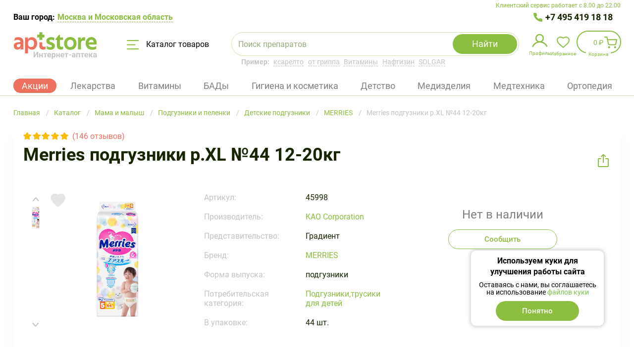

--- FILE ---
content_type: text/html; charset=UTF-8
request_url: https://aptstore.ru/catalog/p-merries-podguzniki-r-xl-44-12-20kg-7978/
body_size: 63270
content:

<!DOCTYPE html>
<html lang="ru">
<head>
	<meta charset="utf-8" />
	<meta http-equiv="X-UA-Compatible" content="IE=edge" />
	<meta name="viewport" content="width=device-width, initial-scale=1, user-scalable=no" />

	<meta http-equiv="Content-Type" content="text/html; charset=UTF-8" />
<meta name="description" content="Купить merries подгузники р.XL №44 12-20кг (арт. 45998) Цену уточняйте по телефону✅ Доставка от склада в пункт выдачи в Москве и Московской области круглосуточно" />
<script data-skip-moving="true">(function(w, d, n) {var cl = "bx-core";var ht = d.documentElement;var htc = ht ? ht.className : undefined;if (htc === undefined || htc.indexOf(cl) !== -1){return;}var ua = n.userAgent;if (/(iPad;)|(iPhone;)/i.test(ua)){cl += " bx-ios";}else if (/Windows/i.test(ua)){cl += ' bx-win';}else if (/Macintosh/i.test(ua)){cl += " bx-mac";}else if (/Linux/i.test(ua) && !/Android/i.test(ua)){cl += " bx-linux";}else if (/Android/i.test(ua)){cl += " bx-android";}cl += (/(ipad|iphone|android|mobile|touch)/i.test(ua) ? " bx-touch" : " bx-no-touch");cl += w.devicePixelRatio && w.devicePixelRatio >= 2? " bx-retina": " bx-no-retina";if (/AppleWebKit/.test(ua)){cl += " bx-chrome";}else if (/Opera/.test(ua)){cl += " bx-opera";}else if (/Firefox/.test(ua)){cl += " bx-firefox";}ht.className = htc ? htc + " " + cl : cl;})(window, document, navigator);</script>


<link href="/bitrix/cache/css/s1/template_main/kernel_main/kernel_main_v1.css?175679667610074" type="text/css"  rel="stylesheet" />
<link href="/bitrix/js/ui/design-tokens/dist/ui.design-tokens.min.css?175679602823463" type="text/css"  rel="stylesheet" />
<link href="/bitrix/js/ui/fonts/opensans/ui.font.opensans.min.css?16702452052320" type="text/css"  rel="stylesheet" />
<link href="/bitrix/js/main/popup/dist/main.popup.bundle.min.css?175679612228056" type="text/css"  rel="stylesheet" />
<link href="/bitrix/cache/css/s1/template_main/template_949873242d6d5b3b6f264f3e42d67979/template_949873242d6d5b3b6f264f3e42d67979_v1.css?1760606644691391" type="text/css"  data-template-style="true" rel="stylesheet" />
<link href="/bitrix/panel/main/popup.min.css?170896651620774" type="text/css"  data-template-style="true"  rel="stylesheet" />




<script type="extension/settings" data-extension="main.date">{"formats":{"FORMAT_DATE":"DD.MM.YYYY","FORMAT_DATETIME":"DD.MM.YYYY HH:MI:SS","SHORT_DATE_FORMAT":"d.m.Y","MEDIUM_DATE_FORMAT":"j M Y","LONG_DATE_FORMAT":"j F Y","DAY_MONTH_FORMAT":"j F","DAY_SHORT_MONTH_FORMAT":"j M","SHORT_DAY_OF_WEEK_MONTH_FORMAT":"D, j F","SHORT_DAY_OF_WEEK_SHORT_MONTH_FORMAT":"D, j M","DAY_OF_WEEK_MONTH_FORMAT":"l, j F","FULL_DATE_FORMAT":"l, j F  Y","SHORT_TIME_FORMAT":"H:i","LONG_TIME_FORMAT":"H:i:s"}}</script>
<script type="extension/settings" data-extension="currency.currency-core">{"region":"ru"}</script>



    <link rel="preconnect" href="https://cdn.diginetica.net/">
	<!-- Stylesheets -->
	<link rel="shortcut icon" type="image/x-icon" href="//cdn.aptstore.ru/local/templates/.default/favicon/favicon.ico?17072949209662" />
    <link rel="apple-touch-icon" sizes="60x60" href="//cdn.aptstore.ru/local/templates/.default/favicon/apple-touch-icon-60x60.png?1710342669448">
    <link rel="apple-touch-icon" sizes="76x76" href="//cdn.aptstore.ru/local/templates/.default/favicon/apple-touch-icon-76x76.png?1710342669605">
    <link rel="apple-touch-icon" sizes="120x120" href="//cdn.aptstore.ru/local/templates/.default/favicon/apple-touch-icon-120x120.png?1710342669810">
    <link rel="apple-touch-icon" sizes="144x144" href="//cdn.aptstore.ru/local/templates/.default/favicon/apple-touch-icon-144x144.png?17103426691056">
    <link rel="apple-touch-icon" sizes="152x152" href="//cdn.aptstore.ru/local/templates/.default/favicon/apple-touch-icon-152x152.png?17103426691027">
	<link rel="apple-touch-icon" sizes="180x180" href="//cdn.aptstore.ru/local/templates/.default/favicon/apple-touch-icon.png?1705490716973">
    <link rel="icon" type="image/png" sizes="48x48" href="//cdn.aptstore.ru/local/templates/.default/favicon/favicon-48x48.png?1707977635358">
    <link rel="icon" type="image/png" sizes="32x32" href="//cdn.aptstore.ru/local/templates/.default/favicon/favicon-32x32.png?1705306934207">
	<link rel="icon" type="image/png" sizes="16x16" href="//cdn.aptstore.ru/local/templates/.default/favicon/favicon-16x16.png?1705306934207">
	<link rel="mask-icon" href="//cdn.aptstore.ru/local/templates/.default/favicon/safari-pinned-tab.svg?1705490716420">
	<meta name="msapplication-TileColor" content="#da532c">
	<meta name="theme-color" content="#ffffff">

	<style>
		@font-face{font-family:FontAwesome;src:url("/local/templates/.default/fonts/fontawesome-webfont.eot?v=4.7.0");src:url("/local/templates/.default/fonts/fontawesome-webfont.eot?#iefix&v=4.7.0") format('embedded-opentype'),url("/local/templates/.default/fonts/fontawesome-webfont.woff2?v=4.7.0") format('woff2'),url("/local/templates/.default/fonts/fontawesome-webfont.woff?v=4.7.0") format('woff'),url("/local/templates/.default/fonts/fontawesome-webfont.ttf?v=4.7.0") format('truetype'),url("/local/templates/.default/fonts/fontawesome-webfont.svg?v=4.7.0#fontawesomeregular") format('svg');font-weight:400;font-style:normal}
		@font-face{font-family:Roboto;src:url("/local/templates/.default/fonts/Roboto-BlackItalic.woff2") format('woff2'),url("/local/templates/.default/fonts/Roboto-BlackItalic.woff") format('woff');font-weight:900;font-style:italic}
		@font-face{font-family:Roboto;src:url("/local/templates/.default/fonts/Roboto-Bold.woff2") format('woff2'),url("/local/templates/.default/fonts/Roboto-Bold.woff") format('woff');font-weight:700;font-style:normal}
		@font-face{font-family:Roboto;src:url("/local/templates/.default/fonts/Roboto-BoldItalic.woff2") format('woff2'),url("/local/templates/.default/fonts/Roboto-BoldItalic.woff") format('woff');font-weight:700;font-style:italic}
		@font-face{font-family:Roboto;src:url("/local/templates/.default/fonts/Roboto-LightItalic.woff2") format('woff2'),url("/local/templates/.default/fonts/Roboto-LightItalic.woff") format('woff');font-weight:300;font-style:italic}
		@font-face{font-family:Roboto;src:url("/local/templates/.default/fonts/Roboto-Regular.woff2") format('woff2'),url("/local/templates/.default/fonts/Roboto-Regular.woff") format('woff');font-weight:400;font-style:normal}
		@font-face{font-family:Roboto;src:url("/local/templates/.default/fonts/Roboto-ThinItalic.woff2") format('woff2'),url("/local/templates/.default/fonts/Roboto-ThinItalic.woff") format('woff');font-weight:100;font-style:italic}
		@font-face{font-family:Roboto;src:url("/local/templates/.default/fonts/Roboto-Black.woff2") format('woff2'),url("/local/templates/.default/fonts/Roboto-Black.woff") format('woff');font-weight:900;font-style:normal}
		@font-face{font-family:Roboto;src:url("/local/templates/.default/fonts/Roboto-MediumItalic.woff2") format('woff2'),url("/local/templates/.default/fonts/Roboto-MediumItalic.woff") format('woff');font-weight:500;font-style:italic}
		@font-face{font-family:Roboto;src:url("/local/templates/.default/fonts/Roboto-Thin.woff2") format('woff2'),url("/local/templates/.default/fonts/Roboto-Thin.woff") format('woff');font-weight:100;font-style:normal}
		@font-face{font-family:Roboto;src:url("/local/templates/.default/fonts/Roboto-Light.woff2") format('woff2'),url("/local/templates/.default/fonts/Roboto-Light.woff") format('woff');font-weight:300;font-style:normal}
		@font-face{font-family:Roboto;src:url("/local/templates/.default/fonts/Roboto-Italic.woff2") format('woff2'),url("/local/templates/.default/fonts/Roboto-Italic.woff") format('woff');font-weight:400;font-style:italic}
		@font-face{font-family:Roboto;src:url("/local/templates/.default/fonts/Roboto-Medium.woff2") format('woff2'),url("/local/templates/.default/fonts/Roboto-Medium.woff") format('woff');font-weight:500;font-style:normal}
	</style>

					
	<!-- Scripts -->
			    				    
	<meta property="og:title" content="Merries подгузники р.XL №44 12-20кг (арт. 45998) Цену уточняйте по телефону в интернет аптеке в Москве и Московской области — Aptstore" />
<meta property="og:description" content="Купить merries подгузники р.XL №44 12-20кг (арт. 45998) Цену уточняйте по телефону✅ Доставка от склада в пункт выдачи в Москве и Московской области круглосуточно"/>
<meta property="og:type" content="product" />
<meta property="og:url" content="https://aptstore.ru/catalog/p-merries-podguzniki-r-xl-44-12-20kg-7978/" />
<meta property="og:image" content="https://cdn.aptstore.ru/upload/iblock/cae/merries-podguzniki-r-xl-44-12-20kg_preview_7978.jpg?165334477030444" />
<meta property="og:image:type" content="image/jpeg" /><script type="application/ld+json">[]</script><link rel="canonical" href="https://aptstore.ru/catalog/p-merries-podguzniki-r-xl-44-12-20kg-7978/" />
	
<!-- Yandex.Metrika counter -->
<noscript>
    <div><img src="data:image/svg+xml,%3Csvg%20width=%2210%22%20height=%2210%22%20xmlns=%22http://www.w3.org/2000/svg%22%20viewBox=%220%200%2010%2010%22%3E%3C/svg%3E" style="position:absolute; left:-9999px;" alt="" data-src="https://mc.yandex.ru/watch/53725987" class="iis-lazyload" /></div>
</noscript>
<!-- /Yandex.Metrika counter -->

<!-- Google Tag Manager -->
<!-- End Google Tag Manager -->

<!-- Google Tag Manager (noscript) -->
<noscript>
    <iframe height="0" width="0" style="display:none;visibility:hidden" data-src="https://www.googletagmanager.com/ns.html?id=GTM-P9XQR38" class="iis-lazyload"></iframe>
</noscript>
<!-- End Google Tag Manager (noscript) -->

<!--diginetica-->
<!--diginetica-->

	<title>Merries подгузники р.XL №44 12-20кг (арт. 45998) Цену уточняйте по телефону в интернет аптеке в Москве и Московской области — Aptstore</title>
</head>
<body>

<!-- Google Tag Manager (noscript) -->
<noscript>
    <iframe height="0" width="0"
            style="display:none;visibility:hidden" data-src="https://www.googletagmanager.com/ns.html?id=GTM-P9XQR38" class="iis-lazyload"></iframe>
</noscript>
<!-- End Google Tag Manager (noscript) -->





<div class="root">
<header class="site-header">
	<div class="container--header">
		<div class="site-header__support">Клиентский сервис работает с 8.00 до 22.00</div>
	</div>
	<div class="container">
		<div class="site-header__wrapper">
			<div class="site-header__container">
				<div class="site-header__preambule">
    <div class="site-header__town-selector">
        Ваш город:
        <button onclick="BX.Event.EventEmitter.emit('Impulsit:FivePostSelectCity:setDataLayerEvent', {event: 'header_select_city', eventCategory: 'header'})" type="button" class="site-header__town-selector-button" data-open-modal="show-city-popup">            <span class="site-header__town-selector-underline">
                <!--'start_frame_cache_1L8VKQ'-->Москва и Московская область<!--'end_frame_cache_1L8VKQ'-->            </span>
        </button>
    </div>
    <div class="site-header__phone site-header__phone--one">
        <a onclick="setDataLayerData({event: 'main_number_click', eventCategory: 'main_number'})" href="tel:+7 495 419 18 18">
            +7 495 419 18 18
        </a>
    </div>
    </div>

<div class="modal-window" data-modal-window>
    <div class="modal-window__frame" data-modal="show-city-popup">
        <div class="modal-window__content" id="bx_20734721_container">
            <div class="town-selector">
                <p class="town-selector__header">Выберите город</p>

                <button type="button" class="town-selector__close" data-close>Закрыть</button>
                <div class="town-selector__current-value">Ваш город: <strong>Москва и Московская область</strong></div>
                <div class="town-selector__field">
                    <input class="town-selector__input" :class="{notempty: search}" type="text" v-model="search" @compositionupdate="compositionUpdate($event)" placeholder="Напишите город">
                    <button type="button" class="town-selector__clear" @click="search = ''">Очистить</button>
                </div>
                <div class="town-selector__list">
                    <div class="scrollable-area">
                        <ul class="town-selector__items" v-if="locations.favorites && locations.favorites.length > 0">
                            <li class="town-selector__item" v-for="(location, index) in locations.favorites">
                                <button type="button" class="town-selector__town" @click.prevent="selectLocation(location)">
                                    <strong>{{location.name}}</strong><span v-if="location.parentName">, {{location.parentName}}</span>
                                </button>
                            </li>
                        </ul>
                        <ul v-else="">
                            <li>Город не найден</li>
                        </ul>
                    </div>
                </div>
                <p class="town-selector__note">Не нашли свой город? Воспользуйтесь поиском</p>
            </div>
        </div>
    </div>
</div>

				<div class="site-header__items">
					<a onclick="setDataLayerData({event: 'main_click', eventCategory: 'main'}, 768)" href="/">
						<img class="site-header__logo iis-lazyload" src="data:image/svg+xml,%3Csvg%20width=%2210%22%20height=%2210%22%20xmlns=%22http://www.w3.org/2000/svg%22%20viewBox=%220%200%2010%2010%22%3E%3C/svg%3E" alt="Интернет-аптека AptStore — сервис заказа лекарств" title="Интернет-аптека AptStore — сервис заказа лекарств" data-src="//cdn.aptstore.ru/local/templates/.default/img/logoUpdate.svg?166866878114917" />
											</a>

					<button onclick="setDataLayerData({event: 'main_catalog', eventCategory: 'catalog'})" type="button" class="site-header__catalog-button" data-open-catalog>
						<svg class="site-header__catalog-icon" viewBox="0 0 25 19" fill="none" xmlns="http://www.w3.org/2000/svg"><path d="M1 1h22.5M1 9.5h15.5M1 18h22.5" stroke="#8BBD3F" stroke-width="2" stroke-linecap="round" /></svg>
						Каталог товаров
					</button>

                    <div class="site-header__mob-wrapper">
                        <button type="button" class="site-header__mob-button" data-open-mob-menu-btn>
                            <svg width="40" height="40" viewBox="0 0 40 40" fill="none" xmlns="http://www.w3.org/2000/svg">
                                <rect x="9" y="12" width="22" height="2" rx="1" fill="#8BBD3F"/>
                                <rect x="9" y="19" width="22" height="2" rx="1" fill="#8BBD3F"/>
                                <rect x="9" y="26" width="22" height="2" rx="1" fill="#8BBD3F"/>
                                <rect x="0.5" y="0.5" width="39" height="39" rx="19.5" stroke="#8BBD3F"/>
                            </svg>

                        </button>

                        	<div class="site-header__search">
		<div id="title-search" class="search-form">
			<form class="search-form__form" action="/catalog/">
				<div class="search-form__field">
					<input id="title-search-input" class="search-form__input" type="text" name="q" placeholder="Поиск препаратов" value="" autocomplete="off" />
					<input class="search-form__input search-input-hints" type="text" value="" />
					<button class="search-form__clear" type="button" data-st-btm="clear">Очистить</button>
				</div>
                <div class="search-form__loading"></div>
				<button class="search-form__submit" name="s" type="submit" value="Y">Найти</button>
				<button class="search-form__cancel" type="button" data-st-btm="cancel">Отмена</button>

							</form>

			<div class="search-form__results" data-st-container="result"></div>

			<div class="search-location" data-st-container="location"><ul class="search-location__list"><li class="search-location__item search-location__item--all"><button type="button" class="search-location__button checked" data-st-btm="location" data-st-itemId="ALL">Искать везде</button></li><li class="search-location__item"><button type="button" class="search-location__button" data-st-btm="location" data-st-itemId="28">Лекарственные препараты</button></li><li class="search-location__item"><button type="button" class="search-location__button" data-st-btm="location" data-st-itemId="76">Витамины</button></li><li class="search-location__item"><button type="button" class="search-location__button" data-st-btm="location" data-st-itemId="32">БАД</button></li><li class="search-location__item"><button type="button" class="search-location__button" data-st-btm="location" data-st-itemId="34">Гигиена и косметика</button></li><li class="search-location__item"><button type="button" class="search-location__button" data-st-btm="location" data-st-itemId="44">Медицинские изделия и предметы ухода</button></li><li class="search-location__item"><button type="button" class="search-location__button" data-st-btm="location" data-st-itemId="36">Медицинская техника (приборы)</button></li><li class="search-location__item"><button type="button" class="search-location__button" data-st-btm="location" data-st-itemId="49">Мама и малыш</button></li><li class="search-location__item"><button type="button" class="search-location__button" data-st-btm="location" data-st-itemId="103">Ортопедические изделия</button></li><li class="search-location__item"><button type="button" class="search-location__button" data-st-btm="location" data-st-itemId="168">Наборы</button></li><li class="search-location__item"><button type="button" class="search-location__button" data-st-btm="location" data-st-itemId="30">Диета, спорт, питание</button></li><li class="search-location__item"><button type="button" class="search-location__button" data-st-btm="location" data-st-itemId="153">Разное</button></li><li class="search-location__item"><button type="button" class="search-location__button" data-st-btm="location" data-st-itemId="445">Упаковка</button></li></ul></div>		</div>

		<div class="site-header__search-hint"><strong>Пример:</strong>
                                                <a class="site-header__search-example" href="/product/ksarelto/" data-fill-search-example="ксарелто">ксарелто</a>
                                    <a class="site-header__search-example" href="/catalog/c-lekarstvennye-preparaty/preparaty-pri-prostudnykh-zabolevaniyakh-i-grippe/" data-fill-search-example="от гриппа">от гриппа</a>
                                    <a class="site-header__search-example" href="/catalog/c-vitaminy/" data-fill-search-example="Витамины">Витамины</a>
                                    <a class="site-header__search-example" href="/product/naftizin/" data-fill-search-example="Нафтизин">Нафтизин</a>
                                    <a class="site-header__search-example" href="/brand/solgar/" data-fill-search-example="SOLGAR">SOLGAR</a>
                            		</div>
	</div>
                    </div>

					<div class="site-header__shop-widget">
						<ul class="shop-widget">
							<li class="shop-widget__item">
    <button type="button" class="shop-widget__link shop-widget__link--profile" data-open-modal="signin">
        <img class="shop-widget__link--profile-img iis-lazyload" src="data:image/svg+xml,%3Csvg%20width=%2210%22%20height=%2210%22%20xmlns=%22http://www.w3.org/2000/svg%22%20viewBox=%220%200%2010%2010%22%3E%3C/svg%3E" data-src="//cdn.aptstore.ru/local/templates/.default/css/components/mobile-navigator/profile.svg?1668668781375">
        <span class="shop-widget__label">Профиль</span>
        <span class="shop-widget__notification shop-widget__notification-padding"
              style=" " data-user-new-order="count"
        >
            <sup>0            </sup>
        </span>
    </button>

    <div class="shop-widget__profile">
        <div class="shop-aside shop-aside--compact">
            <div class="shop-aside__username">
                Пользователь            </div>

                            <ul class="shop-aside__list">
                                            
                        
                        <li class="shop-aside__item">
                                                            <a class="shop-aside__link"
                                   href="/personal/favorites/"
                                >
                                    Избранное                                </a>
                            
                                                            <span class="shop-aside__sum"  data-favorites="count" > (<sup>0</sup>)</span>
                                                    </li>
                                            
                        
                        <li class="shop-aside__item">
                                                            <button onclick="setDataLayerData({event: 'main_login_step_1', eventCategory: 'main_login'}, null, '/')"
                                        type="button"
                                        class="button button--size-large button--theme-light button--full-width shop-aside__link shop-aside__btn"
                                        data-open-modal="signin"
                                >
                                    Войти                                </button>
                            
                                                    </li>
                                    </ul>
                    </div>
   </div>
</li>


							<li class="shop-widget__item"><a href="/personal/favorites/" class="shop-widget__link shop-widget__link--favorite" data-favorites="count" title="Избранное"><span class="shop-widget__label">Избранное</span><span class="shop-widget__notification"><sup>0</sup></span></a></li>
							
<li id="bx_basketFKauiI" class="shop-widget__item">
	<!--'start_frame_cache_bx_basketFKauiI'--><a onclick="setDataLayerData({event: 'to_cart', eventCategory: 'to_cart'})" href="/personal/cart/" class="shop-widget__link shop-widget__link--shop shop-widget__link--bordered shop-widget__link--contented" title="В вашей корзине 0 позиций"><span class="shop-widget__content">0 ₽</span><span class="shop-widget__label">Корзина</span><span class="shop-widget__notification"><sup>0</sup></span></a><!--'end_frame_cache_bx_basketFKauiI'--></li>
						</ul>
					</div>

                    <div class="site-header__phone-mobile" data-site-header-mobile-wrapper=""><div class="site-header__mobile-inner" data-site-header-mobile-inner=""><div class="site-header__mobile-body"><div class="site-header__mobile-header"><a href="/"><img class="site-header__logo iis-lazyload" src="data:image/svg+xml,%3Csvg%20width=%2210%22%20height=%2210%22%20xmlns=%22http://www.w3.org/2000/svg%22%20viewBox=%220%200%2010%2010%22%3E%3C/svg%3E" alt="Интернет-аптека AptStore — сервис заказа лекарств" title="Интернет-аптека AptStore — сервис заказа лекарств" data-src="//cdn.aptstore.ru/local/templates/.default/img/logoUpdate.svg?166866878114917" /></a><div class="site-header__mobile-icon" data-site-header-mobile-close=""></div></div><div class="site-header__mobile-support">Клиентский сервис работает с 8.00 до 22.00</div>                <div class="site-header__mobile-phone"><a onclick="setDataLayerData({event: 'mobile_main_number_click', eventCategory: 'mobile_main_number'})" href="tel:+74954191818">+7 495 419 18 18</a></div>
                                    </div>
    </div>
</div>
                </div>

                
<div class="site-header__tags">
    <ul class="header-tags">
        <li class="header-tags__tag" data-tag="Акции">
            <a onclick="setDataLayerData({event: 'main_section_action', eventCategory: 'main_section'})" href="/aktsii/" class="header-tag__link header-tag__active">
                Акции            </a>
        </li>
        <li class="header-tags__tag" data-tag="Лекарственные препараты">
            <a href="/catalog/c-lekarstvennye-preparaty/" class="header-tag__link ">
                Лекарства            </a>
        </li>
        <li class="header-tags__tag" data-tag="Витамины">
            <a href="/catalog/c-vitaminy/" class="header-tag__link ">
                Витамины            </a>
        </li>
        <li class="header-tags__tag" data-tag="БАД">
            <a href="/catalog/c-bad/" class="header-tag__link ">
                БАДы            </a>
        </li>
        <li class="header-tags__tag" data-tag="Гигиена и косметика">
            <a href="/catalog/c-gigiena-i-kosmetika/" class="header-tag__link ">
                Гигиена и косметика            </a>
        </li>
        <li class="header-tags__tag" data-tag="Мама и малыш">
            <a href="/catalog/c-mama-i-malysh/" class="header-tag__link ">
                Детство            </a>
        </li>
        <li class="header-tags__tag" data-tag="Медицинские изделия и предметы ухода">
            <a href="/catalog/c-meditsinskie-izdeliya/" class="header-tag__link ">
                Медизделия            </a>
        </li>
        <li class="header-tags__tag" data-tag="Медицинская техника (приборы)">
            <a href="/catalog/c-meditsinskie-pribory/" class="header-tag__link ">
                Медтехника            </a>
        </li>
        <li class="header-tags__tag" data-tag="Ортопедические изделия">
            <a href="/catalog/c-ortopedicheskie-izdeliya/" class="header-tag__link ">
                Ортопедия            </a>
        </li>
    </ul>
        <ul class="header-subtags"  data-sub-tag="Лекарственные препараты">
                    <li class="header-subtags__tag">
                <a class="header-subtags__tag-link" href="/catalog/c-lekarstvennye-preparaty/rastitelnye-naturalnye-preparaty/">
                    Растительные препараты                </a>
            </li>
                    <li class="header-subtags__tag">
                <a class="header-subtags__tag-link" href="/catalog/c-lekarstvennye-preparaty/krov-i-krovoobrashchenie/">
                    Кровь и кровообращение                </a>
            </li>
                    <li class="header-subtags__tag">
                <a class="header-subtags__tag-link" href="/catalog/c-lekarstvennye-preparaty/antibakterialnye-preparaty/">
                    Антибактериальные средства                </a>
            </li>
                    <li class="header-subtags__tag">
                <a class="header-subtags__tag-link" href="/catalog/c-lekarstvennye-preparaty/dykhatelnaya-sistema/">
                    Дыхательная система                </a>
            </li>
                    <li class="header-subtags__tag">
                <a class="header-subtags__tag-link" href="/catalog/c-lekarstvennye-preparaty/pishchevaritelnyy-trakt-i-obmen-veshchestv/">
                    Система обмена веществ                </a>
            </li>
                    <li class="header-subtags__tag">
                <a class="header-subtags__tag-link" href="/catalog/c-lekarstvennye-preparaty/gomeopaticheskie-preparaty/">
                    Гомеопатические препараты                </a>
            </li>
                    <li class="header-subtags__tag">
                <a class="header-subtags__tag-link" href="/catalog/c-lekarstvennye-preparaty/mochepolovaya-sistema/">
                    Мочеполовая система                </a>
            </li>
                    <li class="header-subtags__tag">
                <a class="header-subtags__tag-link" href="/catalog/c-lekarstvennye-preparaty/obezbolivayushchie-preparaty/">
                    Обезболивающие препараты                </a>
            </li>
                    <li class="header-subtags__tag">
                <a class="header-subtags__tag-link" href="/catalog/c-lekarstvennye-preparaty/nervnaya-sistema/">
                    Нервная система                </a>
            </li>
                    <li class="header-subtags__tag">
                <a class="header-subtags__tag-link" href="/catalog/c-lekarstvennye-preparaty/dermatologicheskie-preparaty/">
                    Дерматологические препараты                </a>
            </li>
                    <li class="header-subtags__tag">
                <a class="header-subtags__tag-link" href="/catalog/c-lekarstvennye-preparaty/kostno-myshechnaya-sistema/">
                    Костно-мышечная система                </a>
            </li>
                    <li class="header-subtags__tag">
                <a class="header-subtags__tag-link" href="/catalog/c-lekarstvennye-preparaty/serdechno-sosudistye-preparaty/">
                    Сердечно-сосудистые препараты                </a>
            </li>
                    <li class="header-subtags__tag">
                <a class="header-subtags__tag-link" href="/catalog/c-lekarstvennye-preparaty/organy-chuvstv-zrenie-slukh/">
                    Препараты для слуха и зрения                </a>
            </li>
                    <li class="header-subtags__tag">
                <a class="header-subtags__tag-link" href="/catalog/c-lekarstvennye-preparaty/immunomoduliruyushchie-preparaty-i-immunodepressanty/">
                    Препараты для иммунитета                </a>
            </li>
                    <li class="header-subtags__tag">
                <a class="header-subtags__tag-link" href="/catalog/c-lekarstvennye-preparaty/gormonalnye-preparaty/">
                    Гормональные заболевания                </a>
            </li>
                    <li class="header-subtags__tag">
                <a class="header-subtags__tag-link" href="/catalog/c-lekarstvennye-preparaty/vrednye-privychki/">
                    Средства от алкоголизма и курения                </a>
            </li>
                    <li class="header-subtags__tag">
                <a class="header-subtags__tag-link" href="/catalog/c-lekarstvennye-preparaty/protivoallergicheskie-preparaty/">
                    Противоаллергические препараты                </a>
            </li>
                    <li class="header-subtags__tag">
                <a class="header-subtags__tag-link" href="/catalog/c-lekarstvennye-preparaty/protivovospalitelnye-preparaty/">
                    Противовоспалительные препараты                </a>
            </li>
                    <li class="header-subtags__tag">
                <a class="header-subtags__tag-link" href="/catalog/c-lekarstvennye-preparaty/protivogribkovye-preparaty/">
                    Противогрибковые препараты                </a>
            </li>
                    <li class="header-subtags__tag">
                <a class="header-subtags__tag-link" href="/catalog/c-lekarstvennye-preparaty/protivoopukholevye-preparaty/">
                    Противоопухолевые препараты                </a>
            </li>
                    <li class="header-subtags__tag">
                <a class="header-subtags__tag-link" href="/catalog/c-lekarstvennye-preparaty/preparaty-pri-prostudnykh-zabolevaniyakh-i-grippe/">
                    Препараты при простудных заболеваниях и гриппе                </a>
            </li>
                    <li class="header-subtags__tag">
                <a class="header-subtags__tag-link" href="/catalog/c-lekarstvennye-preparaty/preparaty-dlya-lecheniya-gemorroya/">
                    Препараты для лечения геморроя                </a>
            </li>
                    <li class="header-subtags__tag">
                <a class="header-subtags__tag-link" href="/catalog/c-lekarstvennye-preparaty/rastvory-dlya-parenteralnogo-pitaniya/">
                    Вспомогательные средства                </a>
            </li>
                    <li class="header-subtags__tag">
                <a class="header-subtags__tag-link" href="/catalog/c-lekarstvennye-preparaty/protivoparazitarnye-preparaty/">
                    Противопаразитарные препараты                </a>
            </li>
                    <li class="header-subtags__tag">
                <a class="header-subtags__tag-link" href="/catalog/c-lekarstvennye-preparaty/stomatologicheskie-preparaty/">
                    Стоматологические препараты                </a>
            </li>
                    <li class="header-subtags__tag">
                <a class="header-subtags__tag-link" href="/catalog/c-lekarstvennye-preparaty/pishchevaritelnaya-sistema/">
                    Пищеварительная система                </a>
            </li>
                    <li class="header-subtags__tag">
                <a class="header-subtags__tag-link" href="/catalog/c-lekarstvennye-preparaty/akusherstvo-i-ginekologiya/">
                    Акушерство и гинекология                </a>
            </li>
                    <li class="header-subtags__tag">
                <a class="header-subtags__tag-link" href="/catalog/c-lekarstvennye-preparaty/lechenie-diabeta/">
                    Лечение диабета                </a>
            </li>
            </ul>
    <ul class="header-subtags"  data-sub-tag="Витамины">
                    <li class="header-subtags__tag">
                <a class="header-subtags__tag-link" href="/catalog/c-vitaminy/vitaminnye-preparaty/">
                    Витаминные препараты                </a>
            </li>
                    <li class="header-subtags__tag">
                <a class="header-subtags__tag-link" href="/catalog/c-vitaminy/vitaminnye-kompleksy/">
                    Витаминные комплексы                </a>
            </li>
                    <li class="header-subtags__tag">
                <a class="header-subtags__tag-link" href="/catalog/c-vitaminy/polivitaminnye-preparaty/">
                    Поливитаминные препараты                </a>
            </li>
                    <li class="header-subtags__tag">
                <a class="header-subtags__tag-link" href="/catalog/c-vitaminy/vitamin-s/">
                    Витамин С                </a>
            </li>
                    <li class="header-subtags__tag">
                <a class="header-subtags__tag-link" href="/catalog/c-vitaminy/vitaminy-a-i-e/">
                    Витамины А и E                </a>
            </li>
                    <li class="header-subtags__tag">
                <a class="header-subtags__tag-link" href="/catalog/c-vitaminy/vitamin-b/">
                    Витамин B                </a>
            </li>
                    <li class="header-subtags__tag">
                <a class="header-subtags__tag-link" href="/catalog/c-vitaminy/vitamin-d/">
                    Витамин D                </a>
            </li>
                    <li class="header-subtags__tag">
                <a class="header-subtags__tag-link" href="/catalog/c-vitaminy/vitaminy-s-zhelezom/">
                    Витамины с железом                </a>
            </li>
                    <li class="header-subtags__tag">
                <a class="header-subtags__tag-link" href="/catalog/c-vitaminy/vitaminy-s-kaltsiem/">
                    Витамины с кальцием                </a>
            </li>
                    <li class="header-subtags__tag">
                <a class="header-subtags__tag-link" href="/catalog/c-vitaminy/vitaminy-s-magniem/">
                    Витамины с магнием                </a>
            </li>
                    <li class="header-subtags__tag">
                <a class="header-subtags__tag-link" href="/catalog/c-vitaminy/vitaminy-s-tsinkom/">
                    Витамины с цинком                </a>
            </li>
                    <li class="header-subtags__tag">
                <a class="header-subtags__tag-link" href="/catalog/c-vitaminy/vitaminy-s-selenom/">
                    Витамины с селеном                </a>
            </li>
                    <li class="header-subtags__tag">
                <a class="header-subtags__tag-link" href="/catalog/c-vitaminy/dlya-beremennykh-i-kormyashchikh-/">
                    Для беременных и кормящих                </a>
            </li>
                    <li class="header-subtags__tag">
                <a class="header-subtags__tag-link" href="/catalog/c-vitaminy/omega-3-/">
                    Рыбий жир и Омега – 3                </a>
            </li>
                    <li class="header-subtags__tag">
                <a class="header-subtags__tag-link" href="/catalog/c-vitaminy/dlya-detey/">
                    Для детей                </a>
            </li>
            </ul>
    <ul class="header-subtags"  data-sub-tag="БАД">
                    <li class="header-subtags__tag">
                <a class="header-subtags__tag-link" href="/catalog/c-bad/vitaminnye-dobavki-dlya-muzhchin/">
                    Для мужчин                </a>
            </li>
                    <li class="header-subtags__tag">
                <a class="header-subtags__tag-link" href="/catalog/c-bad/fitochay-chay/">
                    Фиточай/чай                </a>
            </li>
                    <li class="header-subtags__tag">
                <a class="header-subtags__tag-link" href="/catalog/c-bad/gematogen-i-batonchiki/">
                    Гематоген и батончики                </a>
            </li>
                    <li class="header-subtags__tag">
                <a class="header-subtags__tag-link" href="/catalog/c-bad/vitaminnye-dobavki-dlya-glaz/">
                    Для глаз                </a>
            </li>
                    <li class="header-subtags__tag">
                <a class="header-subtags__tag-link" href="/catalog/c-bad/pivnye-drozhzhi/">
                    Пивные дрожжи                </a>
            </li>
                    <li class="header-subtags__tag">
                <a class="header-subtags__tag-link" href="/catalog/c-bad/korrektsiya-vesa/">
                    Коррекция веса                </a>
            </li>
                    <li class="header-subtags__tag">
                <a class="header-subtags__tag-link" href="/catalog/c-bad/probiotiki/">
                    Пробиотики                </a>
            </li>
                    <li class="header-subtags__tag">
                <a class="header-subtags__tag-link" href="/catalog/c-bad/pri-prostude/">
                    При простуде                </a>
            </li>
                    <li class="header-subtags__tag">
                <a class="header-subtags__tag-link" href="/catalog/c-bad/dlya-sustavov-/">
                    Для суставов и костей                </a>
            </li>
                    <li class="header-subtags__tag">
                <a class="header-subtags__tag-link" href="/catalog/c-bad/sakharnyy-diabet/">
                    Сахарный диабет                </a>
            </li>
                    <li class="header-subtags__tag">
                <a class="header-subtags__tag-link" href="/catalog/c-bad/dlya-nervnoy-sistemy/">
                    Для нервной системы                </a>
            </li>
                    <li class="header-subtags__tag">
                <a class="header-subtags__tag-link" href="/catalog/c-bad/dlya-serdtsa-i-sosudov/">
                    Для сердца и сосудов                </a>
            </li>
                    <li class="header-subtags__tag">
                <a class="header-subtags__tag-link" href="/catalog/c-bad/dlya-mochepolovoy-sistemy/">
                    Для мочеполовой системы                </a>
            </li>
                    <li class="header-subtags__tag">
                <a class="header-subtags__tag-link" href="/catalog/c-bad/dlya-pecheni/">
                    Для печени                </a>
            </li>
                    <li class="header-subtags__tag">
                <a class="header-subtags__tag-link" href="/catalog/c-bad/dlya-zhenshchin/">
                    Для женщин                </a>
            </li>
                    <li class="header-subtags__tag">
                <a class="header-subtags__tag-link" href="/catalog/c-bad/dlya-ochishcheniya-organizma/">
                    Для пищеварения и очищения организма                </a>
            </li>
                    <li class="header-subtags__tag">
                <a class="header-subtags__tag-link" href="/catalog/c-bad/dlya-kozhi-volos-nogtey/">
                    Для кожи, волос, ногтей                </a>
            </li>
                    <li class="header-subtags__tag">
                <a class="header-subtags__tag-link" href="/catalog/c-bad/polivitaminnye-kompleksy/">
                    Поливитаминные комплексы                </a>
            </li>
                    <li class="header-subtags__tag">
                <a class="header-subtags__tag-link" href="/catalog/c-bad/dlya-pamyati/">
                    Для памяти                </a>
            </li>
                    <li class="header-subtags__tag">
                <a class="header-subtags__tag-link" href="/catalog/c-bad/dlya-immuniteta/">
                    Для иммунитета                </a>
            </li>
                    <li class="header-subtags__tag">
                <a class="header-subtags__tag-link" href="/catalog/c-bad/toniziruyushchie/">
                    Тонизирующие                </a>
            </li>
                    <li class="header-subtags__tag">
                <a class="header-subtags__tag-link" href="/catalog/c-bad/balzamy-i-siropy/">
                    Бальзамы и сиропы                </a>
            </li>
                    <li class="header-subtags__tag">
                <a class="header-subtags__tag-link" href="/catalog/c-bad/l-karnitin/">
                    L-карнитин                </a>
            </li>
                    <li class="header-subtags__tag">
                <a class="header-subtags__tag-link" href="/catalog/c-bad/dlya-shchitovidnoy-zhelezy/">
                    Для щитовидной железы                </a>
            </li>
            </ul>
    <ul class="header-subtags"  data-sub-tag="Гигиена и косметика">
                    <li class="header-subtags__tag">
                <a class="header-subtags__tag-link" href="/catalog/c-gigiena-i-kosmetika/ukhod-za-telom/">
                    Уход за телом                </a>
            </li>
                    <li class="header-subtags__tag">
                <a class="header-subtags__tag-link" href="/catalog/c-gigiena-i-kosmetika/zhenskaya-gigiena/">
                    Женская гигиена                </a>
            </li>
                    <li class="header-subtags__tag">
                <a class="header-subtags__tag-link" href="/catalog/c-gigiena-i-kosmetika/masla-efirnye-kosmeticheskie/">
                    Масла эфирные, косметические                </a>
            </li>
                    <li class="header-subtags__tag">
                <a class="header-subtags__tag-link" href="/catalog/c-gigiena-i-kosmetika/sredstva-gigieny/">
                    Средства для ежедневной гигиены                </a>
            </li>
                    <li class="header-subtags__tag">
                <a class="header-subtags__tag-link" href="/catalog/c-gigiena-i-kosmetika/sredstva-gigieny-i-kosmetiki/">
                    Косметические средства                </a>
            </li>
                    <li class="header-subtags__tag">
                <a class="header-subtags__tag-link" href="/catalog/c-gigiena-i-kosmetika/ukhod-za-nogami/">
                    Уход за ногами                </a>
            </li>
                    <li class="header-subtags__tag">
                <a class="header-subtags__tag-link" href="/catalog/c-gigiena-i-kosmetika/ukhod-za-volosami/">
                    Уход за волосами                </a>
            </li>
                    <li class="header-subtags__tag">
                <a class="header-subtags__tag-link" href="/catalog/c-gigiena-i-kosmetika/mylo-i-sredstva-dlya-vanny-i-dusha/">
                    Мыло и средства для ванны и душа                </a>
            </li>
                    <li class="header-subtags__tag">
                <a class="header-subtags__tag-link" href="/catalog/c-gigiena-i-kosmetika/ukhod-za-rukami-i-nogtyami/">
                    Уход за руками и ногтями                </a>
            </li>
                    <li class="header-subtags__tag">
                <a class="header-subtags__tag-link" href="/catalog/c-gigiena-i-kosmetika/ukhod-za-litsom/">
                    Уход за лицом                </a>
            </li>
                    <li class="header-subtags__tag">
                <a class="header-subtags__tag-link" href="/catalog/c-gigiena-i-kosmetika/ukhod-za-polostyu-rta/">
                    Уход за полостью рта                </a>
            </li>
                    <li class="header-subtags__tag">
                <a class="header-subtags__tag-link" href="/catalog/c-gigiena-i-kosmetika/ukhod-za-gubami/">
                    Уход за губами                </a>
            </li>
                    <li class="header-subtags__tag">
                <a class="header-subtags__tag-link" href="/catalog/c-gigiena-i-kosmetika/massazh-i-rasslablenie/">
                    Массаж и расслабление                </a>
            </li>
                    <li class="header-subtags__tag">
                <a class="header-subtags__tag-link" href="/catalog/c-gigiena-i-kosmetika/sredstva-dlya-zashchity-ot-solntsa-i-dlya-zagara/">
                    Средства для защиты от солнца и для загара                </a>
            </li>
                    <li class="header-subtags__tag">
                <a class="header-subtags__tag-link" href="/catalog/c-gigiena-i-kosmetika/muzhskaya-gigiena/">
                    Мужская гигиена                </a>
            </li>
            </ul>
    <ul class="header-subtags"  data-sub-tag="Мама и малыш">
                    <li class="header-subtags__tag">
                <a class="header-subtags__tag-link" href="/catalog/c-mama-i-malysh/beremennym-i-kormyashchim-mamam/">
                    Беременным и кормящим мамам                </a>
            </li>
                    <li class="header-subtags__tag">
                <a class="header-subtags__tag-link" href="/catalog/c-mama-i-malysh/detskaya-gigiena-i-ukhod/">
                    Детская гигиена и уход                </a>
            </li>
                    <li class="header-subtags__tag">
                <a class="header-subtags__tag-link" href="/catalog/c-mama-i-malysh/vse-dlya-kormleniya-detey/">
                    Все для кормления детей                </a>
            </li>
                    <li class="header-subtags__tag">
                <a class="header-subtags__tag-link" href="/catalog/c-mama-i-malysh/detskoe-pitanie/">
                    Детское питание                </a>
            </li>
                    <li class="header-subtags__tag">
                <a class="header-subtags__tag-link" href="/catalog/c-mama-i-malysh/podguzniki-i-pelenki/">
                    Подгузники и пеленки                </a>
            </li>
            </ul>
    <ul class="header-subtags"  data-sub-tag="Медицинские изделия и предметы ухода">
                    <li class="header-subtags__tag">
                <a class="header-subtags__tag-link" href="/catalog/c-meditsinskie-izdeliya/testy-diagnosticheskie/">
                    Тесты диагностические                </a>
            </li>
                    <li class="header-subtags__tag">
                <a class="header-subtags__tag-link" href="/catalog/c-meditsinskie-izdeliya/ukhod-za-bolnymi/">
                    Уход за больными                </a>
            </li>
                    <li class="header-subtags__tag">
                <a class="header-subtags__tag-link" href="/catalog/c-meditsinskie-izdeliya/rastvory-dlya-linz-i-glaz/">
                    Растворы для линз и глаз                </a>
            </li>
                    <li class="header-subtags__tag">
                <a class="header-subtags__tag-link" href="/catalog/c-meditsinskie-izdeliya/raskhodnye-izdeliya/">
                    Расходные изделия                </a>
            </li>
                    <li class="header-subtags__tag">
                <a class="header-subtags__tag-link" href="/catalog/c-meditsinskie-izdeliya/prezervativy-gel-smazki/">
                    Презервативы, гель-смазки                </a>
            </li>
                    <li class="header-subtags__tag">
                <a class="header-subtags__tag-link" href="/catalog/c-meditsinskie-izdeliya/applikatory-kuznetsova/">
                    Массаж и релаксация                </a>
            </li>
                    <li class="header-subtags__tag">
                <a class="header-subtags__tag-link" href="/catalog/c-meditsinskie-izdeliya/aptechki/">
                    Аптечки                </a>
            </li>
                    <li class="header-subtags__tag">
                <a class="header-subtags__tag-link" href="/catalog/c-meditsinskie-izdeliya/perevyazochnye-materialy/">
                    Перевязочные материалы                </a>
            </li>
                    <li class="header-subtags__tag">
                <a class="header-subtags__tag-link" href="/catalog/c-meditsinskie-izdeliya/izdeliya-iz-reziny/">
                    Изделия из резины                </a>
            </li>
                    <li class="header-subtags__tag">
                <a class="header-subtags__tag-link" href="/catalog/c-meditsinskie-izdeliya/shpritsy/">
                    Шприцы и иглы                </a>
            </li>
                    <li class="header-subtags__tag">
                <a class="header-subtags__tag-link" href="/catalog/c-meditsinskie-izdeliya/lechebnaya-odezhda/">
                    Лечебная одежда                </a>
            </li>
                    <li class="header-subtags__tag">
                <a class="header-subtags__tag-link" href="/catalog/c-meditsinskie-izdeliya/berushi/">
                    Беруши                </a>
            </li>
                    <li class="header-subtags__tag">
                <a class="header-subtags__tag-link" href="/catalog/c-meditsinskie-izdeliya/oporno-dvigatelnaya-sistema/">
                    Опорно-двигательная система                </a>
            </li>
                    <li class="header-subtags__tag">
                <a class="header-subtags__tag-link" href="/catalog/c-meditsinskie-izdeliya/tabletnitsy/">
                    Таблетницы                </a>
            </li>
                    <li class="header-subtags__tag">
                <a class="header-subtags__tag-link" href="/catalog/c-meditsinskie-izdeliya/plastyri/">
                    Пластыри                </a>
            </li>
                    <li class="header-subtags__tag">
                <a class="header-subtags__tag-link" href="/catalog/c-meditsinskie-izdeliya/kislorodnye-ballony/">
                    Кислородные баллоны                </a>
            </li>
                    <li class="header-subtags__tag">
                <a class="header-subtags__tag-link" href="/catalog/c-meditsinskie-izdeliya/linzy/">
                    Линзы                </a>
            </li>
            </ul>
    <ul class="header-subtags"  data-sub-tag="Медицинская техника (приборы)">
                    <li class="header-subtags__tag">
                <a class="header-subtags__tag-link" href="/catalog/c-meditsinskie-pribory/termometry/">
                    Термометры                </a>
            </li>
                    <li class="header-subtags__tag">
                <a class="header-subtags__tag-link" href="/catalog/c-meditsinskie-pribory/tonometry/">
                    Тонометры                </a>
            </li>
                    <li class="header-subtags__tag">
                <a class="header-subtags__tag-link" href="/catalog/c-meditsinskie-pribory/glyukometry/">
                    Глюкометры                </a>
            </li>
                    <li class="header-subtags__tag">
                <a class="header-subtags__tag-link" href="/catalog/c-meditsinskie-pribory/ingalyatory-nebulayzery/">
                    Ингаляторы (небулайзеры)                </a>
            </li>
                    <li class="header-subtags__tag">
                <a class="header-subtags__tag-link" href="/catalog/c-meditsinskie-pribory/obluchateli/">
                    Облучатели                </a>
            </li>
                    <li class="header-subtags__tag">
                <a class="header-subtags__tag-link" href="/catalog/c-meditsinskie-pribory/pulsoksimetry/">
                    Пульсоксиметры                </a>
            </li>
                    <li class="header-subtags__tag">
                <a class="header-subtags__tag-link" href="/catalog/c-meditsinskie-pribory/pikfluometry/">
                    Пикфлуометры                </a>
            </li>
            </ul>
    <ul class="header-subtags"  data-sub-tag="Ортопедические изделия">
                    <li class="header-subtags__tag">
                <a class="header-subtags__tag-link" href="/catalog/c-ortopedicheskie-izdeliya/sredstva-reabilitatsii/">
                    Средства реабилитации                </a>
            </li>
                    <li class="header-subtags__tag">
                <a class="header-subtags__tag-link" href="/catalog/c-ortopedicheskie-izdeliya/bandazhi/">
                    Бандажи                </a>
            </li>
                    <li class="header-subtags__tag">
                <a class="header-subtags__tag-link" href="/catalog/c-ortopedicheskie-izdeliya/massazhery-i-kovriki/">
                    Массажеры и коврики                </a>
            </li>
                    <li class="header-subtags__tag">
                <a class="header-subtags__tag-link" href="/catalog/c-ortopedicheskie-izdeliya/binty-elastichnye/">
                    Бинты эластичные                </a>
            </li>
                    <li class="header-subtags__tag">
                <a class="header-subtags__tag-link" href="/catalog/c-ortopedicheskie-izdeliya/kompressionnyy-trikotazh/">
                    Компрессионный трикотаж                </a>
            </li>
                    <li class="header-subtags__tag">
                <a class="header-subtags__tag-link" href="/catalog/c-ortopedicheskie-izdeliya/ortezy/">
                    Ортезы                </a>
            </li>
                    <li class="header-subtags__tag">
                <a class="header-subtags__tag-link" href="/catalog/c-ortopedicheskie-izdeliya/korsety-i-korrektory-osanki/">
                    Корсеты и корректоры осанки                </a>
            </li>
                    <li class="header-subtags__tag">
                <a class="header-subtags__tag-link" href="/catalog/c-ortopedicheskie-izdeliya/stelki-i-korrektory-stopy/">
                    Стельки и корректоры стопы                </a>
            </li>
            </ul>
</div>
                <div class="site-header__mob-content" data-open-mob-menu-content>
                    <div class="site-header__mob-top">
                        <button type="button" class="site-header__mob-btn-close" data-open-mob-menu-close-btn>
                            <svg width="18" height="19" viewBox="0 0 18 19" fill="none" xmlns="http://www.w3.org/2000/svg">
                                <rect x="4" y="13.4082" width="12.5864" height="1.7" transform="rotate(-45 4 13.4082)" fill="#172500"/>
                                <rect x="5" y="4.4082" width="12.8474" height="1.7" transform="rotate(45 5 4.4082)" fill="#172500"/>
                            </svg>
                            <span>Закрыть</span>
                        </button>
                        <a class="site-header__mob-phone" data-site-header-mobile-activator href="javascript:void(0)">
                            <span>С 8.00 до 22.00</span>
                            <svg width="44" height="44" viewBox="0 0 44 44" fill="none" xmlns="http://www.w3.org/2000/svg">
                                <path d="M15.442 33.9999C15.6756 33.9993 15.9085 33.9731 16.1366 33.9218C20.4803 33.0029 24.4819 30.8485 27.681 27.7064C30.8118 24.5574 32.9832 20.5481 33.9324 16.1635C34.0444 15.617 34.0169 15.0503 33.8527 14.5179C33.6884 13.9854 33.393 13.5051 32.9947 13.1233L30.2163 10.3885C30.0744 10.2512 29.9058 10.1461 29.7214 10.08C29.5371 10.0139 29.3412 9.98833 29.1466 10.0049C28.9448 10.0264 28.75 10.0929 28.576 10.1997C28.402 10.3064 28.253 10.4509 28.1394 10.6229L24.6664 15.8722C24.5361 16.0759 24.4733 16.317 24.487 16.5599C24.5008 16.8029 24.5904 17.0349 24.7428 17.2219L26.4863 19.3529C25.7919 20.9245 24.8085 22.3449 23.5897 23.5367C22.3788 24.7719 20.9476 25.7581 19.3735 26.442L17.2133 24.6875C17.0318 24.5408 16.8111 24.4541 16.5803 24.4389C16.3495 24.4237 16.1197 24.4807 15.9213 24.6022L10.677 28.0687C10.4971 28.1786 10.3437 28.3287 10.2286 28.5077C10.1134 28.6868 10.0393 28.8902 10.0119 29.1028C9.98452 29.3153 10.0045 29.5314 10.0704 29.7349C10.1362 29.9384 10.2463 30.124 10.3922 30.2778L13.1012 33.0197C13.4089 33.3328 13.7742 33.5806 14.1759 33.7489C14.5776 33.9171 15.0079 34.0024 15.442 33.9999ZM29.2577 11.4113L32.0362 14.1461C32.2602 14.3596 32.426 14.6291 32.5174 14.928C32.6087 15.2269 32.6224 15.545 32.5571 15.8509C31.6745 19.9653 29.6455 23.7302 26.7155 26.6906C23.7049 29.6467 19.9392 31.6732 15.8518 32.5367C15.5425 32.6028 15.2219 32.5894 14.9188 32.4977C14.6157 32.4059 14.3397 32.2387 14.1153 32.011L11.4064 29.2691L16.47 25.9235L18.79 27.8129C18.8788 27.8848 18.9835 27.9334 19.0949 27.9545C19.2063 27.9755 19.321 27.9684 19.4291 27.9337C21.3554 27.2079 23.1011 26.0557 24.5414 24.5596C26.031 23.137 27.1874 21.3887 27.9241 19.4452C27.9553 19.3276 27.9563 19.2037 27.9271 19.0855C27.8979 18.9673 27.8395 18.8588 27.7574 18.7704L25.8819 16.476L29.2577 11.4113Z" fill="#8BBD3F"/>
                                <rect x="0.5" y="0.5" width="43" height="43" rx="21.5" stroke="#8BBD3F"/>
                            </svg>
                        </a>
                    </div>

                    <div class="site-header__mob-middle">
                        <button onclick="setDataLayerData({event: 'mobile_main_catalog', eventCategory: 'mobile_catalog'})" type="button" class="site-header__mob-catalog-btn" data-open-mob-catalog-btn>
                            <svg width="30" height="31" viewBox="0 0 30 31" fill="none" xmlns="http://www.w3.org/2000/svg">
                                <path d="M6.75 8.75H23.625M6.75 15.125H18.375M6.75 21.5H23.625" stroke="white" stroke-width="2" stroke-linecap="round"/>
                            </svg>
                            <span>Каталог товаров</span>
                        </button>
                        <div class="site-header__mob-favorite">
                            <a href="/personal/favorites/" data-favorites="count" type="button" class="site-header__mob-favorite-btn">
                                <svg width="30" height="30" viewBox="0 0 30 30" fill="none" xmlns="http://www.w3.org/2000/svg">
                                    <path d="M15.6443 22.4607C15.2718 22.7725 14.7291 22.7715 14.3577 22.4583L13.55 21.7771C8.40017 17.4508 5.00026 14.5974 5.00026 11.0955C4.99314 10.4246 5.13053 9.75904 5.4044 9.13787C5.67827 8.5167 6.08311 7.95237 6.59525 7.47791C7.10738 7.00344 7.71652 6.62838 8.38701 6.37465C9.0575 6.12093 9.77589 5.99364 10.5001 6.00024C11.356 6.00633 12.2005 6.1823 12.9767 6.5163C13.4133 6.70418 13.8227 6.9396 14.1964 7.21676C14.6644 7.56383 15.3356 7.56383 15.8036 7.21676C16.1774 6.9396 16.5867 6.70418 17.0233 6.5163C17.7996 6.1823 18.644 6.00633 19.4999 6.00024C20.2241 5.99364 20.9425 6.12093 21.613 6.37465C22.2835 6.62838 22.8926 7.00344 23.4048 7.47791C23.9169 7.95237 24.3217 8.5167 24.5956 9.13787C24.8695 9.75904 25.0069 10.4246 24.9997 11.0955C24.9997 14.5974 21.5998 17.4508 16.45 21.7864L15.6443 22.4607Z" stroke="#8BBD3F" stroke-width="2"/>
                                </svg>
                                <sup></sup>
                            </a>
                            <span>Избранное</span>
                        </div>
                    </div>

                    <div class="site-header__mob-menu">
                        <!--'start_frame_cache_5mMz18'-->
    <div class="site-header__mob-menu-item">
        <svg width="13" height="18" viewBox="0 0 13 18" fill="none" xmlns="http://www.w3.org/2000/svg">
            <path d="M12.4138 6.2069C12.4138 9.63487 8.68966 15.5172 6.2069 18C3.72414 15.5172 0 9.63487 0 6.2069C0 2.77892 2.77892 0 6.2069 0C9.63487 0 12.4138 2.77892 12.4138 6.2069Z" fill="#ED705D"/>
            <circle cx="6.41406" cy="6" r="3" fill="white"/>
        </svg>
        <p class="site-header__mob-menu-text">Ваш город:</p>
        <a onclick="BX.Event.EventEmitter.emit('Impulsit:FivePostSelectCity:setDataLayerEvent', {event: 'header_select_city', eventCategory: 'header'})" data-open-modal="show-city-popup" class="site-header__mob-menu-cities" href="javascript:void(0)">Москва и Московская область</a>
    </div>
<!--'end_frame_cache_5mMz18'-->
                        <div class="site-header__mob-menu-item">
                            <a class="site-header__mob-menu-link" href="/our-pharmacy/">
                                <svg width="14" height="14" viewBox="0 0 14 14" fill="none" xmlns="http://www.w3.org/2000/svg">
                                    <path d="M5 3L9 7L5 11" stroke="#707070" stroke-width="2" stroke-linecap="round"/>
                                </svg>
                                <p class="site-header__mob-menu-text">Пункты выдачи</p>
                            </a>
                        </div>

                        <div class="site-header__mob-menu-item">
                            <a class="site-header__mob-menu-link" href="/help/pravila-dostavki/">
                                <svg width="14" height="14" viewBox="0 0 14 14" fill="none" xmlns="http://www.w3.org/2000/svg">
                                    <path d="M5 3L9 7L5 11" stroke="#707070" stroke-width="2" stroke-linecap="round"/>
                                </svg>
                                <p class="site-header__mob-menu-text">Оплата и доставка</p>
                            </a>
                        </div>

                        <div class="site-header__mob-menu-item">
                            <a class="site-header__mob-menu-link" href="/about-company/">
                                <svg width="14" height="14" viewBox="0 0 14 14" fill="none" xmlns="http://www.w3.org/2000/svg">
                                    <path d="M5 3L9 7L5 11" stroke="#707070" stroke-width="2" stroke-linecap="round"/>
                                </svg>
                                <p class="site-header__mob-menu-text">О компании</p>
                            </a>
                        </div>
                            <div class="site-header__mob-menu-item">
        <a onclick="setDataLayerData({event: 'main_login_step_1', eventCategory: 'main_login'}, null, '/')" class="site-header__mob-menu-link" href="javascript:void(0)" data-open-modal="signin">
            <svg width="14" height="14" viewBox="0 0 14 14" fill="none" xmlns="http://www.w3.org/2000/svg">
                <path d="M5 3L9 7L5 11" stroke="#707070" stroke-width="2" stroke-linecap="round"/>
            </svg>
            <p class="site-header__mob-menu-text">Личный кабинет</p>
        </a>
    </div>
                        </div>

                    <div class="site-header__mob-contacts">
                        
                        <a onclick="setDataLayerData({event: 'mobile_main_number_click', eventCategory: 'mobile_main_number'})" class="site-header__mob-contacts-phone" href="tel:+74954191818">
                            +7 (495) 419 18 18
                            <span>С 8.00 до 22.00</span>
                        </a>

                        <div class="site-header__mob-socials">
                            <p class="site-header__mob-socials-label">
                                Мы в социальных сетях
                            </p>

                            <ul class="site-header__mob-socials-list">
                                <li class="site-header__mob-socials-item">
                                    <a target="_blank" class="site-header__mob-socials-link" href="https://vk.com/public177610612">
                                        <svg width="40" height="40" viewBox="0 0 40 40" fill="none" xmlns="http://www.w3.org/2000/svg">
                                            <circle cx="20" cy="20" r="20" fill="#E5E5E5"/>
                                            <g clip-path="url(#clip0_1711_14899)">
                                                <path d="M20 5C11.7156 5 5 11.7156 5 20C5 28.2844 11.7156 35 20 35C28.2844 35 35 28.2844 35 20C35 11.7156 28.2844 5 20 5ZM25.7687 21.9234C25.7687 21.9234 27.0953 23.2328 27.4219 23.8406C27.4312 23.8531 27.4359 23.8656 27.4391 23.8719C27.5719 24.0953 27.6031 24.2687 27.5375 24.3984C27.4281 24.6141 27.0531 24.7203 26.925 24.7297H24.5812C24.4187 24.7297 24.0781 24.6875 23.6656 24.4031C23.3484 24.1812 23.0359 23.8172 22.7312 23.4625C22.2766 22.9344 21.8828 22.4781 21.4859 22.4781C21.4355 22.478 21.3854 22.4859 21.3375 22.5016C21.0375 22.5984 20.6531 23.0266 20.6531 24.1672C20.6531 24.5234 20.3719 24.7281 20.1734 24.7281H19.1C18.7344 24.7281 16.8297 24.6 15.1422 22.8203C13.0766 20.6406 11.2172 16.2687 11.2016 16.2281C11.0844 15.9453 11.3266 15.7937 11.5906 15.7937H13.9578C14.2734 15.7937 14.3766 15.9859 14.4484 16.1562C14.5328 16.3547 14.8422 17.1437 15.35 18.0312C16.1734 19.4781 16.6781 20.0656 17.0828 20.0656C17.1587 20.0647 17.2332 20.0454 17.3 20.0094C17.8281 19.7156 17.7297 17.8328 17.7062 17.4422C17.7062 17.3687 17.7047 16.6 17.4344 16.2312C17.2406 15.9641 16.9109 15.8625 16.7109 15.825C16.7919 15.7133 16.8985 15.6227 17.0219 15.5609C17.3844 15.3797 18.0375 15.3531 18.6859 15.3531H19.0469C19.75 15.3625 19.9313 15.4078 20.1859 15.4719C20.7016 15.5953 20.7125 15.9281 20.6672 17.0672C20.6531 17.3906 20.6391 17.7562 20.6391 18.1875C20.6391 18.2812 20.6344 18.3812 20.6344 18.4875C20.6187 19.0672 20.6 19.725 21.0094 19.9953C21.0628 20.0288 21.1245 20.0467 21.1875 20.0469C21.3297 20.0469 21.7578 20.0469 22.9172 18.0578C23.2747 17.4176 23.5855 16.7523 23.8469 16.0672C23.8703 16.0266 23.9391 15.9016 24.0203 15.8531C24.0803 15.8226 24.1468 15.807 24.2141 15.8078H26.9969C27.3 15.8078 27.5078 15.8531 27.5469 15.9703C27.6156 16.1562 27.5344 16.7234 26.2641 18.4437L25.6969 19.1922C24.5453 20.7016 24.5453 20.7781 25.7687 21.9234Z" fill="white"/>
                                            </g>
                                            <defs>
                                                <clipPath id="clip0_1711_14899">
                                                    <rect width="30" height="30" fill="white" transform="translate(5 5)"/>
                                                </clipPath>
                                            </defs>
                                        </svg>
                                    </a>
                                </li>
                                <li class="site-header__mob-socials-item">
                                    <a target="_blank" class="site-header__mob-socials-link" href="https://t.me/Aptstoreru">
                                        <svg width="40" height="40" viewBox="0 0 40 40" fill="none" xmlns="http://www.w3.org/2000/svg">
                                            <circle cx="20" cy="20" r="20" fill="#E5E5E5"/>
                                            <g clip-path="url(#clip0_1711_14903)">
                                                <path d="M20 5C11.72 5 5 11.72 5 20C5 28.28 11.72 35 20 35C28.28 35 35 28.28 35 20C35 11.72 28.28 5 20 5ZM26.96 15.2C26.735 17.57 25.76 23.33 25.265 25.985C25.055 27.11 24.635 27.485 24.245 27.53C23.375 27.605 22.715 26.96 21.875 26.405C20.555 25.535 19.805 24.995 18.53 24.155C17.045 23.18 18.005 22.64 18.86 21.77C19.085 21.545 22.925 18.05 23 17.735C23.0104 17.6873 23.009 17.6378 22.996 17.5907C22.9829 17.5437 22.9585 17.5005 22.925 17.465C22.835 17.39 22.715 17.42 22.61 17.435C22.475 17.465 20.375 18.86 16.28 21.62C15.68 22.025 15.14 22.235 14.66 22.22C14.12 22.205 13.1 21.92 12.335 21.665C11.39 21.365 10.655 21.2 10.715 20.675C10.745 20.405 11.12 20.135 11.825 19.85C16.205 17.945 19.115 16.685 20.57 16.085C24.74 14.345 25.595 14.045 26.165 14.045C26.285 14.045 26.57 14.075 26.75 14.225C26.9 14.345 26.945 14.51 26.96 14.63C26.945 14.72 26.975 14.99 26.96 15.2Z" fill="white"/>
                                            </g>
                                            <defs>
                                                <clipPath id="clip0_1711_14903">
                                                    <rect width="30" height="30" fill="white" transform="translate(5 5)"/>
                                                </clipPath>
                                            </defs>
                                        </svg>
                                    </a>
                                </li>
                            </ul>
                        </div>
                    </div>
                </div>
                <div class="site-header__mob-catalog" data-open-mob-catalog-content>
                    <div class="site-header__mob-catalog-top">
                        <div class="site-header__mob-wrapper">
                            <button type="button" class="site-header__mob-button" data-open-mob-menu-btn-second>
                                <svg width="40" height="40" viewBox="0 0 40 40" fill="none" xmlns="http://www.w3.org/2000/svg">
                                    <rect x="9" y="12" width="22" height="2" rx="1" fill="#8BBD3F"/>
                                    <rect x="9" y="19" width="22" height="2" rx="1" fill="#8BBD3F"/>
                                    <rect x="9" y="26" width="22" height="2" rx="1" fill="#8BBD3F"/>
                                    <rect x="0.5" y="0.5" width="39" height="39" rx="19.5" stroke="#8BBD3F"/>
                                </svg>
                            </button>
                            	<div class="site-header__search">
		<div id="title-search-mobile" class="search-form">
			<form class="search-form__form" action="/catalog/">
				<div class="search-form__field">
					<input id="title-search-input-mobile" class="search-form__input" type="text" name="q" placeholder="Поиск препаратов" value="" autocomplete="off" />
					<input class="search-form__input search-input-hints" type="text" value="" />
					<button class="search-form__clear" type="button" data-st-btm="clear">Очистить</button>
				</div>
                <div class="search-form__loading"></div>
				<button class="search-form__submit" name="s" type="submit" value="Y">Найти</button>
				<button class="search-form__cancel" type="button" data-st-btm="cancel">Отмена</button>

							</form>

			<div class="search-form__results" data-st-container="result"></div>

			<div class="search-location" data-st-container="location"><ul class="search-location__list"><li class="search-location__item search-location__item--all"><button type="button" class="search-location__button checked" data-st-btm="location" data-st-itemId="ALL">Искать везде</button></li><li class="search-location__item"><button type="button" class="search-location__button" data-st-btm="location" data-st-itemId="28">Лекарственные препараты</button></li><li class="search-location__item"><button type="button" class="search-location__button" data-st-btm="location" data-st-itemId="76">Витамины</button></li><li class="search-location__item"><button type="button" class="search-location__button" data-st-btm="location" data-st-itemId="32">БАД</button></li><li class="search-location__item"><button type="button" class="search-location__button" data-st-btm="location" data-st-itemId="34">Гигиена и косметика</button></li><li class="search-location__item"><button type="button" class="search-location__button" data-st-btm="location" data-st-itemId="44">Медицинские изделия и предметы ухода</button></li><li class="search-location__item"><button type="button" class="search-location__button" data-st-btm="location" data-st-itemId="36">Медицинская техника (приборы)</button></li><li class="search-location__item"><button type="button" class="search-location__button" data-st-btm="location" data-st-itemId="49">Мама и малыш</button></li><li class="search-location__item"><button type="button" class="search-location__button" data-st-btm="location" data-st-itemId="103">Ортопедические изделия</button></li><li class="search-location__item"><button type="button" class="search-location__button" data-st-btm="location" data-st-itemId="168">Наборы</button></li><li class="search-location__item"><button type="button" class="search-location__button" data-st-btm="location" data-st-itemId="30">Диета, спорт, питание</button></li><li class="search-location__item"><button type="button" class="search-location__button" data-st-btm="location" data-st-itemId="153">Разное</button></li><li class="search-location__item"><button type="button" class="search-location__button" data-st-btm="location" data-st-itemId="445">Упаковка</button></li></ul></div>		</div>

		<div class="site-header__search-hint"><strong>Пример:</strong>
                                                <a class="site-header__search-example" href="/product/ksarelto/" data-fill-search-example="ксарелто">ксарелто</a>
                                    <a class="site-header__search-example" href="/catalog/c-lekarstvennye-preparaty/preparaty-pri-prostudnykh-zabolevaniyakh-i-grippe/" data-fill-search-example="от гриппа">от гриппа</a>
                                    <a class="site-header__search-example" href="/catalog/c-vitaminy/" data-fill-search-example="Витамины">Витамины</a>
                                    <a class="site-header__search-example" href="/product/naftizin/" data-fill-search-example="Нафтизин">Нафтизин</a>
                                    <a class="site-header__search-example" href="/brand/solgar/" data-fill-search-example="SOLGAR">SOLGAR</a>
                            		</div>
	</div>
                        </div>
                    </div>

                    <div id="container_bx_2616014592_">
    <div class="site-header__mob-catalog-middle">
        <button v-if="visual.showMainCategories" v-on:click="hide" type="button" class="site-header__mob-catalog-back">
            <svg xmlns="http://www.w3.org/2000/svg" width="20" height="20" viewBox="0 0 20 20" fill="none">
                <path d="M13 16L7 10L13 4" stroke="#172500" stroke-width="2" stroke-linecap="round"/>
            </svg>
        </button>
        <button v-else-if="visual.showSubCategories" v-on:click="processClick(parentCategory)" type="button" class="site-header__mob-catalog-back">
            <svg xmlns="http://www.w3.org/2000/svg" width="20" height="20" viewBox="0 0 20 20" fill="none">
                <path d="M13 16L7 10L13 4" stroke="#172500" stroke-width="2" stroke-linecap="round"/>
            </svg>
        </button>
        <div v-text="header" class="site-header__mob-catalog-title">Каталог товаров</div>
    </div>
    <div class="site-header__mob-catalog-content">
        <ul v-if="visual.showMainCategories" class="site-header__mob-catalog-list">
            <li v-for="(item, index) in mainCategories" class="site-header__mob-catalog-item">
                <a v-on:click="processClick(item.PARAMS.ID)" :class="item.PARAMS.MOBILE_CLASS" class="site-header__mob-catalog-link" >
                    <img v-if="item.PARAMS.ICON" :src="item.PARAMS.ICON" class="site-header__mob-catalog-pic">
                    <span v-if="!item?.PARAMS?.HIDE_NAME" v-html="item.TEXT"></span>
                </a>
            </li>
        </ul>
        <ul v-if="visual.showMainCategories && bottomCategories" class="site-header__mob-catalog-list">
            <li  v-for="(item, index) in bottomCategories" class="site-header__mob-catalog-item">
                <a v-on:click="processClick(item.PARAMS.ID)" :class="item.PARAMS.MOBILE_CLASS" class="site-header__mob-catalog-link" >
                    <img v-if="item.PARAMS.ICON" :src="item.PARAMS.ICON" class="site-header__mob-catalog-pic">
                    <span v-if="!item?.PARAMS?.HIDE_NAME" v-html="item.TEXT"></span>
                </a>
            </li>
        </ul>
        <div v-if="visual.showSubCategories" class="site-header__mob-sections">
            <ul class="site-header__mob-sections-list">
                <li  v-for="(item, index) in subCategories" class="site-header__mob-sections-item">
                    <a v-on:click="processClick(item.PARAMS.ID)" class="site-header__mob-sections-link">
                        <p v-if="!item.PARAMS.HIDE_NAME" v-html="item.TEXT" class="site-header__mob-menu-text"></p>
                        <svg width="14" height="14" viewBox="0 0 14 14" fill="none" xmlns="http://www.w3.org/2000/svg">
                            <path d="M5 3L9 7L5 11" stroke="#707070" stroke-width="2" stroke-linecap="round"/>
                        </svg>
                    </a>
                </li>
            </ul>

            <a class="site-header__mob-sections-more" :href="parentLink">Смотреть все товары</a>
        </div>
    </div>
</div>

                </div>
            </div>
        </div>
    </div>
</header>
<div class="container container_product_detail"><div class="product-like-share"><div class="product-like-share__content"><div class="bread-crumps" itemscope itemtype="https://schema.org/BreadcrumbList"><div class="bread-crumps__item" itemprop="itemListElement" itemscope itemtype="https://schema.org/ListItem"><a target="_self" class="bread-crumps__link" itemprop="item" href="/" title="Главная" ><span itemprop="name">Главная</span><meta itemprop="position" content="0" /></a></div><div class="bread-crumps__item" itemprop="itemListElement" itemscope itemtype="https://schema.org/ListItem"><a target="_self" class="bread-crumps__link" itemprop="item" href="/catalog/" title="Каталог" ><span itemprop="name">Каталог</span><meta itemprop="position" content="1" /></a></div><div class="bread-crumps__item" itemprop="itemListElement" itemscope itemtype="https://schema.org/ListItem"><a target="_self" class="bread-crumps__link" itemprop="item" href="/catalog/c-mama-i-malysh/" title="Мама и малыш" ><span itemprop="name">Мама и малыш</span><meta itemprop="position" content="2" /></a></div><div class="bread-crumps__item" itemprop="itemListElement" itemscope itemtype="https://schema.org/ListItem"><a target="_self" class="bread-crumps__link" itemprop="item" href="/catalog/c-mama-i-malysh/podguzniki-i-pelenki/" title="Подгузники и пеленки" ><span itemprop="name">Подгузники и пеленки</span><meta itemprop="position" content="3" /></a></div><div class="bread-crumps__item" itemprop="itemListElement" itemscope itemtype="https://schema.org/ListItem"><a target="_self" class="bread-crumps__link" itemprop="item" href="/catalog/c-mama-i-malysh/podguzniki-i-pelenki/detskie-podguzniki/" title="Детские подгузники" ><span itemprop="name">Детские подгузники</span><meta itemprop="position" content="4" /></a></div><div class="bread-crumps__item" itemprop="itemListElement" itemscope itemtype="https://schema.org/ListItem"><a target="_self" class="bread-crumps__link" itemprop="item" href="/brand/merries/" title="MERRIES" ><span itemprop="name">MERRIES</span><meta itemprop="position" content="5" /></a></div><div class="bread-crumps__item" itemprop="itemListElement" itemscope itemtype="https://schema.org/ListItem"><span itemprop="name">Merries подгузники р.XL №44 12-20кг</span><meta itemprop="position" content="6" /></div></div></div><div class="product-like-share__buttons"><button class="favorite-button favorite-button-detail" data-iblock="4" data-layer-add="{'event': 'product_card_favourite', 'eventCategory': 'product_card'}" data-element="7978" data-action="add" data-favorites="btn" title="Добавить в избранное">Добавить в избранное</button><div class="sharing-popup" data-sharing-popup>
	<div class="sharing-popup__open" data-sharing-popup-open>
		<button type="button" class="product-like-share__button product-like-share__button--share">share</button>
	</div>
    <div class="ya-share2 sharing-popup__popup product-like-share__share" data-bare data-services="vkontakte,odnoklassniki,moimir,telegram"  ></div>
</div>
</div></div><div id="bx_117848907_7978" class="product-preview" data-product-preview><div class="product-preview__previews" data-favorites="message"><div class="product-preview__thumbnails"><button class="product-preview__thumbnails-button product-preview__thumbnails-button--up" type="button" data-product-preview-thumbnails-up><svg width="13" height="8" viewBox="0 0 13 8" fill="none" xmlns="http://www.w3.org/2000/svg"><path d="M1 7L6.2381 1L11.4762 7" stroke="#8bbd3f" stroke-width="2" stroke-linecap="round" stroke-linejoin="round" /></svg></button><button class="product-preview__thumbnails-button product-preview__thumbnails-button--down" type="button" data-product-preview-thumbnails-down><svg width="13" height="8" viewBox="0 0 13 8" fill="none" xmlns="http://www.w3.org/2000/svg"><path d="M1 7L6.2381 1L11.4762 7" stroke="#8bbd3f" stroke-width="2" stroke-linecap="round" stroke-linejoin="round" /></svg></button><div class="product-preview__thumbnails-wrapper" data-product-preview-thumbnails-wrapper><div class="product-preview__thumbnails-content" data-product-preview-thumbnails-content><a href="//cdn.aptstore.ru/upload/iblock/c43/merries-podguzniki-r-xl-44-12-20kg_detail_7978.jpg?1653344760175876" class="product-preview__thumbnail-link" target="_blank" data-slide="0"><img src="data:image/svg+xml,%3Csvg%20width=%22100%22%20height=%22100%22%20xmlns=%22http://www.w3.org/2000/svg%22%20viewBox=%220%200%22%3E%3C/svg%3E" class="product-preview__thumbnail iis-lazyload" alt="Купить Merries подгузники р.XL №44 12-20кг" title="Merries подгузники р.XL №44 12-20кг" data-src="//cdn.aptstore.ru/upload/resize_cache/iblock/c43/100_100_1/merries-podguzniki-r-xl-44-12-20kg_detail_7978.jpg?168304873210111" /></a></div></div></div><button class="favorite-button product-preview__favorite" data-iblock="4" data-layer-add="{'event': 'product_card_favourite', 'eventCategory': 'product_card'}" data-element="7978" data-action="add" data-favorites="btn" title="Добавить в избранное">Добавить в избранное</button><div class="product-preview__previews-slider"><div class="product-preview__previews-content" data-product-preview-content><figure class="product-preview__preview" data-product-preview-slide><img src="data:image/svg+xml,%3Csvg%20width=%221024%22%20height=%221024%22%20xmlns=%22http://www.w3.org/2000/svg%22%20viewBox=%220%200%22%3E%3C/svg%3E" class="product-preview__image iis-lazyload" data-fancybox="images" alt="Купить Merries подгузники р.XL №44 12-20кг" title="Merries подгузники р.XL №44 12-20кг" data-src="//cdn.aptstore.ru/upload/iblock/c43/merries-podguzniki-r-xl-44-12-20kg_detail_7978.jpg?1653344760175876" /></figure></div></div><div class="product-preview__previews-indicators"><button type="button" class="product-preview__previews-indicator" data-product-preview-indicator data-slide="0">38509</button></div></div><div id="sp-inline-rating-container" style="height: 24px;overflow: hidden; width: 100%;"></div><h1 class="product-preview__title"><span class="product-preview__title-label">Merries подгузники р.XL №44 12-20кг</span><span class="product-preview__share">
	<div class="sharing-popup" data-sharing-popup>
		<div class="sharing-popup__open" data-sharing-popup-open>
			<button type="button" class="product-preview__share-button">share</button>
		</div>

        <div class="ya-share2 sharing-popup__popup product-preview__share-popup" data-bare data-services="vkontakte,odnoklassniki,moimir,telegram"  ></div>
	</div>
</span></h1><div class="product-preview__description"><div class="product-preview__params"><dl class="product-preview__param"><dt class="product-preview__param-term">Артикул:</dt><dd class="product-preview__param-desc">45998</dd></dl><dl class="product-preview__param"><dt class="product-preview__param-term">Производитель:</dt><dd class="product-preview__param-desc"><a onclick="setDataLayerData({event: 'product_card_manufacturer', eventCategory: 'product_card'})" href="/catalog/c-mama-i-malysh/podguzniki-i-pelenki/detskie-podguzniki/filter/p_vendor_name-is-kao-corporation/" target="_blank" title="Товары с этим производителем" rel="nofollow">KAO Corporation</a></dd></dl><dl class="product-preview__param"><dt class="product-preview__param-term">Представительство:</dt><dd class="product-preview__param-desc">Градиент</dd></dl><dl class="product-preview__param"><dt class="product-preview__param-term">Бренд:</dt><dd class="product-preview__param-desc"><a onclick="setDataLayerData({event: 'product_card_brand', eventCategory: 'product_card'})" href="/brand/merries/" target="_blank" title="Товары с этим брендом">MERRIES</a></dd></dl><dl class="product-preview__param"><dt class="product-preview__param-term">Форма выпуска:</dt><dd class="product-preview__param-desc">подгузники</dd></dl><dl class="product-preview__param"><dt class="product-preview__param-term">Потребительская категория:</dt><dd class="product-preview__param-desc"><a href="/catalog/c-mama-i-malysh/podguzniki-i-pelenki/detskie-podguzniki/filter/p_tk_name-is-подгузники,трусики для детей/" target="_blank" title="Товары из потребительской категории" rel="nofollow">Подгузники,трусики для детей</a></dd></dl><dl class="product-preview__param"><dt class="product-preview__param-term">В упаковке:</dt><dd class="product-preview__param-desc">44 шт.</dd></dl></div><div class="product-preview__controls"><div class="product-preview__prices"></div><div class="basket-page__available basket-card__available hidden"></div><div id="bx_117848907_7978_basket_actions" class="product-preview__buttons" data-entity="quantity-block"><p class="product-card__withdraw"><noindex>Нет в наличии</noindex></p><div class="product-card__buttons-wrapper"><button id="bx_117848907_7978_subscribe_product" class="button button--size-regular button--theme-light button--full-width not-available-element-button-hider" type="button" data-fr-btn="7978">Сообщить</button><button id="bx_117848907_7978_analogues_product" class="button button--size-regular button--theme-light button--full-width analogues-btn not-available-element-button-hider" type="button" data-scroll-btn="data-favorite-container">Аналоги</button></div></div></div></div><div class="product-preview__content product-preview__dosage-content" data-dosage="container"></div><div class="product-preview__disclaimers"><div class="product-preview__disclaimer product-preview__disclaimer--external-view">Внешний вид товара может отличаться от изображенного на фотографии</div><div class="product-preview__disclaimer product-preview__disclaimer--contraindications">Есть противопоказания, проконсультируйтесь с врачом</div></div></div>						<div class="instruction-use is-open" data-instruction-use><label class="instruction-use__label" for="instruction-use-input" title="Свернуть" data-instruction-use-revers="Развернуть">Свернуть</label><input class="instruction-use__input" type="checkbox" id="instruction-use-input" data-instruction-use-input checked /><div class="instruction-use__head"><figure class="instruction-use__preview"><img src="data:image/svg+xml,%3Csvg%20width=%221600%22%20height=%221600%22%20xmlns=%22http://www.w3.org/2000/svg%22%20viewBox=%220%200%22%3E%3C/svg%3E" alt="Инструкция по применению" data-src="//cdn.aptstore.ru/local/templates/.default/img/icon/iconBook.png?167758153924832" class="iis-lazyload" /></figure><div class="instruction-use__title">Инструкция по применению</div><svg class="icon-arrow" width="28" height="28" viewBox="0 0 28 28" fill="none" xmlns="http://www.w3.org/2000/svg"><rect x="1" y="1" width="26" height="26" rx="3" fill="#8BBD3F" stroke="#8BBD3F" stroke-width="2" /><path d="m7.7 11.2 6.3 5.6 6.3-5.6" stroke="#fff" stroke-width="2" stroke-linecap="round" stroke-linejoin="round" /></svg><div class="instruction-expand"><div class="instruction-expand-text">Развернуть</div><div class="fa fa-angle-down angle-white angle-padding"></div></div></div><div class="instruction-use__content" data-instruction-use-content style="display: block;"><div class="content-block"><div class="instruction-use__links"></div><li>Подгузники изготавливаются только из натуральных природных материалов прошедших строгий контроль качества.<br>
 </li>
<li>Мягкий хлопчатый материал подгузника не протекает и при этом предохранит вашего малыша от появления опрелостей.<br>
 </li>
<li>Безупречно облегая живот и ножки, позволяют малышу свободно двигаться, а экстракт растения Гамамелис не допустит воспаления и раздражения мест касания подгузника с кожей ребенка.<br>
 </li>
<li>Эластичная резинка.<br>
 </li>
<li>Наличие индикатора наполняемости.<br>
 </li>
<li>Подгузник Merries следует заменить, когда 3 полоски посередине станут синими.<br>
 </li>
<li>Великолепно впитывают.<br>
 </li>
<li>Вес ребенка: 12-20 кг<br>
 </li>
<li>Кол-во в упаковке: 44 шт</li><div class="title-h4" id="REFERENCES_LIST">Список литературы (источники):</div><ul><li><a href="">Государственный реестр лекарственных средств</a></li><li>Анатомо-терапевтическо-химическая классификация (ATX)</li><li>Международная классификация болезней (МКБ-10)</li><li>Официальная инструкция от производителя</li><ul></div></div></div><div class="product-tabs" data-product-tabs><input id="product-tab-reviews" class="product-tabs__input" type="radio" name="product-tabs" value="reviews" checked data-product-tabs-input /><div class="product-tabs__content"><div class="product-tabs__block"><label class="product-tabs__tab" for="product-tab-reviews">Отзывы<svg class="icon-arrow" width="28" height="28" fill="none" xmlns="http://www.w3.org/2000/svg"><rect x="1" y="1" width="26" height="26" rx="3" fill="#8BBD3F" stroke="#8BBD3F" stroke-width="2" /><path d="m7.7 11.2 6.3 5.6 6.3-5.6" stroke="#fff" stroke-width="2" stroke-linecap="round" stroke-linejoin="round" /></svg></label><div class="product-tabs__section" data-product-tabs-section key="reviews"><div class="content-block"><div id="sp-reviews-container"></div></div></div></div></div></div></div>

<footer class="site-footer">
	<div class="container site-footer__container">
		<div class="site-footer__columns">
			<div class="site-footer__column">
				<div class="site-footer__logo">
					<a href="/"><img src="data:image/svg+xml,%3Csvg%20width=%2210%22%20height=%2210%22%20xmlns=%22http://www.w3.org/2000/svg%22%20viewBox=%220%200%2010%2010%22%3E%3C/svg%3E" alt="Интернет-аптека AptStore — сервис заказа лекарств" title="Интернет-аптека AptStore — сервис заказа лекарств" data-src="//cdn.aptstore.ru/local/templates/.default/css/components/site-footer/logo.svg?166866878125150" class="iis-lazyload" /></a>
				</div>
				<ul class="site-footer__list site-footer__list--info">
        <li class="site-footer__item">&#169; 2025 Интернет-аптека AptStore. Все права защищены</li>
	<li class="site-footer__item"><a href="/about-company/licenses/">Лицензии</a></li>
	<li class="site-footer__item site-footer__item--agelimit">Возрастные ограничения <span class="site-footer__item--age">18+</span></li>
</ul>			</div>

			<div class="site-footer__column">
				<ul class="site-footer__list site-footer__list--columns">
					<li class="site-footer__item"><a href="/our-pharmacy/" class="site-footer__link">Пункты выдачи</a></li>
					<li class="site-footer__item"><a href="/help/pravila-dostavki/" class="site-footer__link">Оплата и доставка</a></li>
					<li class="site-footer__item"><a href="/help/zadat-vopros/" class="site-footer__link">Задать вопрос</a></li>
					<li class="site-footer__item"><a href="/help/info-sales/" class="site-footer__link">Информация об условиях розничной продажи лекарственных препаратов дистанционным способом</a></li>
					<li class="site-footer__item"><a href="/services/custom-agreement/" class="site-footer__link">Пользовательское соглашение</a></li>
					<li class="site-footer__item"><a href="/services/policy-processing-pd/" class="site-footer__link">Политика по обработке ПД</a></li>
                    <li class="site-footer__item"><a href="/services/cookie-policy/" class="site-footer__link">Политика использования Cookies</a></li>
					<li class="site-footer__item"><a href="/about-company/contact-us/" class="site-footer__link">Контактные данные</a></li>
                    <li class="site-footer__item"><a href="/about-company/" class="site-footer__link">О компании</a></li>
				</ul>

				<ul class="site-footer__list site-footer__list--info">
					<li class="site-footer__item"><a href="https://policies.google.com/privacy" target="_blank">Этот сайт защищен reCAPTCHA, к нему применяются Политика конфиденциальности и Условия обслуживания Google.</a></li>
				</ul>
			</div>

			<div class="site-footer__column site-footer__contacts">
				<div class="site-footer__phone"><a href="tel:+7 495 419 18 18">+7 495 419 18 18</a></div>
<div class="site-footer__socials">
	<div class="site-footer__social-head">Мы в социальных сетях</div>
	<ul class="site-footer__social-items">
        <li class="site-footer__social"><a class="site-footer__social-link" href="https://vk.com/public177610612" target="_blank" title="Вконтакте"><i class="fa fa-vk"></i></a></li><li class="site-footer__social"><a class="site-footer__social-link" href="https://t.me/+ybrvI8mk2M40YzQy" target="_blank" title="Telegram"><i class="fa fa-telegram"></i></a></li>	</ul>
</div>			</div>
		</div>
	</div>
	<div class="site-footer__copyright">Общество с ограниченной ответственностью «Аптека-риэлти», 2026</div>
</footer>

<div class="mobile-navigator">
	<ul class="mobile-navigator__list">
		<li class="mobile-navigator__item"><a href="/" class="mobile-navigator__link mobile-navigator__link--home">Главная</a></li>
		<li class="mobile-navigator__item"><a href="javascript:void(0)" class="mobile-navigator__link mobile-navigator__link--catalog" data-open-mob-catalog-btn-trigger>Каталог</a></li>
        <li class="mobile-navigator__item"><a href="/personal/favorites/" class="mobile-navigator__link mobile-navigator__link--favorite">Избранное</a><span class="mobile-navigator__notification" data-favorites="count"></span></li>
		<li class="mobile-navigator__item"><a onclick="setDataLayerData({event: 'to_cart', eventCategory: 'to_cart'})" href="/personal/cart/" class="mobile-navigator__link mobile-navigator__link--shop">Корзина</a><span class="mobile-navigator__notification" data-sbl="count"></span></li>
		<li class="mobile-navigator__item"><button onclick="setDataLayerData({event: 'main_login_step_1', eventCategory: 'main_login'}, null, '/')" type="button" class="mobile-navigator__link mobile-navigator__link--profile" data-open-modal="signin" title="Вход"><span class="shop-widget__label">Профиль</span></button></li>	</ul>
</div>

</div>
<div id="bx_2533215854_SAFg_recaptcha" data-theme="light" data-size="invisible" data-sitekey="6LeJt7gmAAAAAAGABnuc5hVQCpCDzeLTba9wFwVA" data-badge="bottomright"></div><div class="modal-window" data-modal-window>
	<div class="modal-window__frame" data-modal="signin">
		<div class="modal-window__content">
			<button class="modal-window__close" type="button" data-close>Закрыть</button>

			<div class="auth-modal">
				<div id="bx_2533215854_SAFcontainer" class="modal-window__columns" style="opacity: 0;">
					<div class="modal-window__column">

						<form v-if="currentForm == 'login-form'" class="auth-form" method="post" action="" @submit.prevent="submitFormLogin">
							<div v-if="result.ERRORS && Object.keys(result.ERRORS).length" class="message_err">
								<div v-for="(item, key) in result.ERRORS" v-if="!isNaN(key)" v-html='item'></div>
							</div>
							<div v-if="result.MESSAGES && Object.keys(result.MESSAGES).length" class="message_send">
								<div v-for="(item, key) in result.MESSAGES" v-if="!isNaN(key)" v-html='item'></div>
							</div>

							<div class="auth-form__header">{{localize.SAF_AUTH_FORM_TITLE}}</div>

							<p class="auth-form__description">{{localize.SAF_AUTH_FORM_DESCRIPTION}}</p>

							<div
								:class="{
									'error': (!form.PERSONAL_PHONE.valid && form.PERSONAL_PHONE.messages.length && form.PERSONAL_PHONE.typeMessages == 'error'),
									'message': (form.PERSONAL_PHONE.valid && form.PERSONAL_PHONE.messages.length && form.PERSONAL_PHONE.typeMessages == 'message')
								}"
								class="auth-form__field"
							>
								<input
									class="auth-form__input"
									ref="personalPhone"
									type="text"
									name="PERSONAL_PHONE"
									key="PERSONAL_PHONE"
									:placeholder="localize.SAF_INPUT_PERSONAL_PHONE"
									autocomplete="tel-country-code tel"
									autocapitalize="off"
									autocorrect="off"
									spellcheck="false"
									inputmode="numeric"
									tabindex="7001"
									maxlength="18"
									v-mask="'+7 ### ### ## ##'"
									v-model.trim="form.PERSONAL_PHONE.input"
									@input="keyupInput"
									@change="changeInput"
								/>

								<div
									v-if="
										(!form.PERSONAL_PHONE.valid && form.PERSONAL_PHONE.messages.length && form.PERSONAL_PHONE.typeMessages == 'error') ||
										(form.PERSONAL_PHONE.valid && form.PERSONAL_PHONE.messages.length && form.PERSONAL_PHONE.typeMessages == 'message')
									"
									class="auth-form__label-button"
								>
									{{form.PERSONAL_PHONE.messages}}
								</div>
							</div>

							<div v-if="result.CAPTCHA" class="auth-form__field captcha_bitrix">
								<input type="hidden" name="captcha_sid" key="captcha_sid" :value="result.CAPTCHA.CODE" />
								<img :src="result.CAPTCHA.IMG" width="180" height="40" alt="CAPTCHA" />
								<input class="input-field" type="text" name="captcha_word" key="captcha_word" required="required" />
							</div>

							<div class="auth-form__field">
								<button class="auth-form__button" type="submit" :title="localize.SAF_BUTTON_SMS" :disabled="!isValidForm">{{localize.SAF_BUTTON_SMS}}</button>
							</div>

							<div class="auth-form__legal">Продолжая пользоваться сайтом, вы соглашаетесь с <a href="/services/custom-agreement/">правилами работы сервиса</a> aptstore.ru</div>

													</form>

						<form v-else-if="currentForm == 'auth-form'" class="auth-form" method="post" action="" @submit.prevent="submitFormAuth">
							<div v-if="result.ERRORS && Object.keys(result.ERRORS).length" class="message_err">
								<div v-for="(item, key) in result.ERRORS" v-if="!isNaN(key)" v-html='item'></div>
							</div>
							<div v-if="result.MESSAGES && Object.keys(result.MESSAGES).length" class="message_send">
								<div v-for="(item, key) in result.MESSAGES" v-if="!isNaN(key)" v-html='item'></div>
							</div>

							<div class="auth-form__header">{{localize.SAF_AUTH_FORM_TITLE}}</div>

							<p class="auth-form__description">{{localize.SAF_AUTH_FORM_DESCRIPTION}}</p>

							<div
								:class="{
									'error': (!form.PERSONAL_PHONE.valid && form.PERSONAL_PHONE.messages.length && form.PERSONAL_PHONE.typeMessages == 'error'),
									'message': (form.PERSONAL_PHONE.valid && form.PERSONAL_PHONE.messages.length && form.PERSONAL_PHONE.typeMessages == 'message')
								}"
								class="auth-form__field"
							>
								<input
									class="auth-form__input"
									ref="personalPhone"
									type="text"
									name="PERSONAL_PHONE"
									key="PERSONAL_PHONE"
									:placeholder="localize.SAF_INPUT_PERSONAL_PHONE"
									autocomplete="tel-country-code tel"
									autocapitalize="off"
									autocorrect="off"
									spellcheck="false"
									inputmode="numeric"
									tabindex="7001"
									maxlength="18"
									v-mask="'+7 ### ### ## ##'"
									v-model.trim="form.PERSONAL_PHONE.input"
									@input="keyupInput"
									@change="changeInput"
								/>

								<div
									v-if="
										(!form.PERSONAL_PHONE.valid && form.PERSONAL_PHONE.messages.length && form.PERSONAL_PHONE.typeMessages == 'error') ||
										(form.PERSONAL_PHONE.valid && form.PERSONAL_PHONE.messages.length && form.PERSONAL_PHONE.typeMessages == 'message')
									"
									class="auth-form__label-button"
								>
									{{form.PERSONAL_PHONE.messages}}
								</div>
							</div>

							<div
								v-if="!form.USER_PASSWORD.hidden"
								:class="{
									'error': (!form.USER_PASSWORD.valid && form.USER_PASSWORD.messages.length && form.USER_PASSWORD.typeMessages == 'error'),
									'message': (form.USER_PASSWORD.messages.length && form.USER_PASSWORD.typeMessages == 'message')
								}"
								class="auth-form__field"
							>
								<input
									class="auth-form__input"
									ref="userPassword"
									type="password"
									name="USER_PASSWORD"
									key="USER_PASSWORD"
									autocomplete="off"
									:placeholder="localize.SAF_INPUT_USER_PASSWORD"
									v-model.trim="form.USER_PASSWORD.input"
									@keyup="keyupInput"
								/>

								<div
									v-if="
										(!form.USER_PASSWORD.valid && form.USER_PASSWORD.messages.length && form.USER_PASSWORD.typeMessages == 'error') ||
										(form.USER_PASSWORD.valid && form.USER_PASSWORD.messages.length && form.USER_PASSWORD.typeMessages == 'message')
									"
									class="auth-form__label-button"
								>
									{{form.USER_PASSWORD.messages}}
								</div>
							</div>

							<div v-if="result.CAPTCHA" class="auth-form__field captcha_bitrix">
								<input type="hidden" name="captcha_sid" key="captcha_sid" :value="result.CAPTCHA.CODE" />
								<img :src="result.CAPTCHA.IMG" width="180" height="40" alt="CAPTCHA" />
								<input class="input-field" type="text" name="captcha_word" key="captcha_word" required="required" />
							</div>

							<div class="auth-form__field">
								<button class="auth-form__button" type="submit" :title="localize.SAF_BUTTON_LOGIN" :disabled="!isValidForm">{{localize.SAF_BUTTON_LOGIN}}</button>
							</div>

							
													</form>

						<form v-else-if="currentForm == 'register-form'" class="auth-form" method="post" action="" @submit.prevent="submitFormRegister">
							<div v-if="result.ERRORS && Object.keys(result.ERRORS).length" class="message_err">
								<div v-for="(item, key) in result.ERRORS" v-if="!isNaN(key)" v-html='item'></div>
							</div>
							<div v-if="result.MESSAGES && Object.keys(result.MESSAGES).length" class="message_send">
								<div v-for="(item, key) in result.MESSAGES" v-if="!isNaN(key)" v-html='item'></div>
							</div>

							<div class="auth-form__header">{{localize.SAF_REGISTER_FORM_TITLE}}</div>

							<p class="auth-form__description">SMS c кодом отправлен на номер {{this.form.PERSONAL_PHONE.input}}</p>

							<div
								:class="{
									'error': (!form.SMS_CODE.valid && form.SMS_CODE.messages.length && form.SMS_CODE.typeMessages == 'error'),
									'message': (form.SMS_CODE.messages.length && form.SMS_CODE.typeMessages == 'message')
								}"
								class="auth-form__field"
							>
								<input
									class="auth-form__input"
									type="text"
									name="SMS_CODE"
									key="SMS_CODE"
									autocomplete="one-time-code"
									:placeholder="localize.SAF_INPUT_SMS_CODE"
									v-model.trim="form.SMS_CODE.input"
									@keyup="keyupInput"
									v-focus
								/>

								<span v-if="result.TIMER_SMS || parseInt(result.TIMER_SMS) > 0" class="auth-form__countdown">{{result.TIMER_SMS}}</span>
								<button v-else class="auth-form__label-button" type="button" :title="localize.SAF_FORGOT_PASSWORD_REFRESH" @click.prevent="refreshSmsCode">{{localize.SAF_FORGOT_PASSWORD_REFRESH}}</button>

								<div
									v-if="
										(!form.SMS_CODE.valid && form.SMS_CODE.messages.length && form.SMS_CODE.typeMessages == 'error') ||
										(form.SMS_CODE.valid && form.SMS_CODE.messages.length && form.SMS_CODE.typeMessages == 'message')
									"
									class="auth-form__label-button"
								>
									{{form.SMS_CODE.messages}}
								</div>
							</div>

							<div class="auth-form__field">
								<input
									type="text"
									autocomplete="name"
									name="FIO"
									class="auth-form__input"
									:placeholder="localize.SAF_INPUT_USER_FIO"
								/>
							</div>

							<div class="auth-form__field" v-if="result.USER_PROPERTY_DATA && Object.keys(result.USER_PROPERTY_DATA).length" v-for="(item, key) in result.USER_PROPERTY_DATA">
								<div
									v-if="item.SETTINGS.DISPLAY == 'CHECKBOX'"
									class="subscription-mailing"
									:class="{'error-container': (form[item.FIELD_NAME] && !form[item.FIELD_NAME].valid && form[item.FIELD_NAME].messages.length && form[item.FIELD_NAME].typeMessages == 'error')}"
								>
									<label class="control">
										<a v-if="item.FIELD_NAME == 'UF_CONSENT_SITE'" href="/services/custom-agreement/" target="_blank">{{item.EDIT_FORM_LABEL}}</a>
										<span v-else>{{item.EDIT_FORM_LABEL}}</span>

										<input
											v-if="item.MANDATORY == 'Y'"
											type="checkbox"
											:name="item.FIELD_NAME"
											key="item.FIELD_NAME"
											:checked="item.SETTINGS.DEFAULT_VALUE"
											:value="item.SETTINGS.DEFAULT_VALUE"
											@change="changeInput"
											v-model.trim="form[item.FIELD_NAME].input"
										/>
										<input
											v-else
											type="checkbox"
											:name="item.FIELD_NAME"
											:checked="item.SETTINGS.DEFAULT_VALUE"
											:value="item.SETTINGS.DEFAULT_VALUE"
										/>
										<div class="control__indicator"><i class="fa fa-check after"></i></div>
									</label>
								</div>
							</div>

							<div class="auth-form__field">
								<button class="auth-form__button" type="submit" :value="localize.SAF_BUTTON_REGISTER" :title="localize.SAF_BUTTON_REGISTER" :disabled="!isValidForm">{{localize.SAF_BUTTON_REGISTER}}</button>
							</div>

							<div class="auth-form__legal">
								Продолжая пользоваться сайтом, вы соглашаетесь с <a href="/services/custom-agreement/">правилами работы сервиса</a> aptstore.ru
							</div>

							<div class="auth-form__go-back" @click.prevent="actionChangeForm($event, 'login-form')">
								<button type="button" class="auth-form__go-back-button" :title="localize.SAF_BUTTON_BACK">{{localize.SAF_BUTTON_BACK}}</button>
							</div>
						</form>

						<form v-else-if="currentForm == 'phone-forgotpasswd-form'" class="auth-form" method="post" action="" @submit.prevent="submitFormPhone">
							<div v-if="result.ERRORS && Object.keys(result.ERRORS).length" class="message_err">
								<div v-for="(item, key) in result.ERRORS" v-if="!isNaN(key)" v-html='item'></div>
							</div>
							<div v-if="result.MESSAGES && Object.keys(result.MESSAGES).length" class="message_send">
								<div v-for="(item, key) in result.MESSAGES" v-if="!isNaN(key)" v-html='item'></div>
							</div>

							<div class="auth-form__header">{{localize.SAF_FORGOT_PASSWORD_FORM_TITLE}}</div>

							<p class="auth-form__description">{{localize.SAF_FORGOT_PASSWORD_FORM_DESCRIPTION}}{{this.form.PERSONAL_PHONE.input}}</p>

							<div
								:class="{
									'error': (!form.SMS_CODE.valid && form.SMS_CODE.messages.length && form.SMS_CODE.typeMessages == 'error'),
									'message': (form.SMS_CODE.messages.length && form.SMS_CODE.typeMessages == 'message')
								}"
								class="auth-form__field"
							>
								<input
									class="auth-form__input"
									type="text"
									name="SMS_CODE"
									key="SMS_CODE"
									autocomplete="one-time-code"
									:placeholder="localize.SAF_INPUT_SMS_CODE"
									v-model.trim="form.SMS_CODE.input"
									@keyup="keyupInput"
									v-focus
								/>

								<span v-if="result.TIMER_SMS || parseInt(result.TIMER_SMS) > 0" class="auth-form__countdown">{{result.TIMER_SMS}}</span>
								<button v-else class="auth-form__label-button" type="button" :title="localize.SAF_FORGOT_PASSWORD_REFRESH" @click.prevent="refreshSmsCode">{{localize.SAF_FORGOT_PASSWORD_REFRESH}}</button>

								<div
									v-if="
										(!form.SMS_CODE.valid && form.SMS_CODE.messages.length && form.SMS_CODE.typeMessages == 'error') ||
										(form.SMS_CODE.valid && form.SMS_CODE.messages.length && form.SMS_CODE.typeMessages == 'message')
									"
									class="auth-form__label-button"
								>
									{{form.SMS_CODE.messages}}
								</div>
							</div>

							<div class="auth-form__field">
								<button class="auth-form__button" type="submit" :value="localize.SAF_BUTTON_REGISTER" :title="localize.SAF_BUTTON_LOGIN" :disabled="!isValidForm">{{localize.SAF_BUTTON_LOGIN}}</button>
							</div>

							<div class="auth-form__go-back" @click.prevent="actionChangeForm($event, 'login-form')">
								<button type="button" class="auth-form__go-back-button" :title="localize.SAF_BUTTON_BACK">{{localize.SAF_BUTTON_BACK}}</button>
							</div>
						</form>
					</div>

					<div class="modal-window__column">
						<div class="bonus-program">
							<p class="bonus-program__title">Акции</p>
<p class="bonus-program__content">Получайте скидки, подарки доступные только для авторизованных пользователей</p>
<div class="bonus-program__more">
	<a class="bonus-program__more-link" href="/aktsii/">Подробнее</a>
</div>						</div>
					</div>
				</div>
			</div>
		</div>
	</div>
</div>

<div class="catalog-list" data-catalog-list><ul class="catalog-list__categories" data-categories><li class="catalog-list__category "><a onclick="setDataLayerData({event: 'main_section_action', eventCategory: 'main_section'})" href="/aktsii/" class="catalog-list__link" data-open-subcategory="aktsii">% Акции</a></li><li class="catalog-list__category "><a onclick="setDataLayerData({event: 'catalog_select', eventCategory: 'catalog'})" href="/catalog/c-lekarstvennye-preparaty/" class="catalog-list__link" data-open-subcategory="catalogclekarstvennyepreparaty">Лекарственные препараты</a></li><li class="catalog-list__category "><a onclick="setDataLayerData({event: 'catalog_select', eventCategory: 'catalog'})" href="/catalog/c-vitaminy/" class="catalog-list__link" data-open-subcategory="catalogcvitaminy">Витамины</a></li><li class="catalog-list__category "><a onclick="setDataLayerData({event: 'catalog_select', eventCategory: 'catalog'})" href="/catalog/c-bad/" class="catalog-list__link" data-open-subcategory="catalogcbad">БАД</a></li><li class="catalog-list__category "><a onclick="setDataLayerData({event: 'catalog_select', eventCategory: 'catalog'})" href="/catalog/c-gigiena-i-kosmetika/" class="catalog-list__link" data-open-subcategory="catalogcgigienaikosmetika">Гигиена и косметика</a></li><li class="catalog-list__category "><a onclick="setDataLayerData({event: 'catalog_select', eventCategory: 'catalog'})" href="/catalog/c-meditsinskie-izdeliya/" class="catalog-list__link" data-open-subcategory="catalogcmeditsinskieizdeliya">Медицинские изделия и предметы ухода</a></li><li class="catalog-list__category "><a onclick="setDataLayerData({event: 'catalog_select', eventCategory: 'catalog'})" href="/catalog/c-meditsinskie-pribory/" class="catalog-list__link" data-open-subcategory="catalogcmeditsinskiepribory">Медицинская техника (приборы)</a></li><li class="catalog-list__category "><a onclick="setDataLayerData({event: 'catalog_select', eventCategory: 'catalog'})" href="/catalog/c-mama-i-malysh/" class="catalog-list__link" data-open-subcategory="catalogcmamaimalysh">Мама и малыш</a></li><li class="catalog-list__category "><a onclick="setDataLayerData({event: 'catalog_select', eventCategory: 'catalog'})" href="/catalog/c-ortopedicheskie-izdeliya/" class="catalog-list__link" data-open-subcategory="catalogcortopedicheskieizdeliya">Ортопедические изделия</a></li><li class="catalog-list__category "><a onclick="setDataLayerData({event: 'catalog_select', eventCategory: 'catalog'})" href="/catalog/c-nabory/" class="catalog-list__link" data-open-subcategory="catalogcnabory">Наборы</a></li><li class="catalog-list__category "><a onclick="setDataLayerData({event: 'catalog_select', eventCategory: 'catalog'})" href="/catalog/c-dieta-sport-pitanie/" class="catalog-list__link" data-open-subcategory="catalogcdietasportpitanie">Диета, спорт, питание</a></li></ul><div class="catalog-list__subcategory" data-subcategory="catalogclekarstvennyepreparaty"><div class="catalog-list__subcategory-header"><button type="button" class="catalog-list__subcategory-back" data-back>Назад</button>Лекарственные препараты<button type="button" class="catalog-list__subcategory-close" data-close>Закрыть</button></div><div class="catalog-list__subcategory-container"><ul class="catalog-list__subcategory-list"><li class="catalog-list__subcategory-item"><a onclick="setDataLayerData({event: 'category_select', eventCategory: 'catalog'})" href="/catalog/c-lekarstvennye-preparaty/akusherstvo-i-ginekologiya/" class="catalog-list__subcategory-link">Акушерство и гинекология</a></li><li class="catalog-list__subcategory-item"><a onclick="setDataLayerData({event: 'category_select', eventCategory: 'catalog'})" href="/catalog/c-lekarstvennye-preparaty/antibakterialnye-preparaty/" class="catalog-list__subcategory-link">Антибактериальные средства</a></li><li class="catalog-list__subcategory-item"><a onclick="setDataLayerData({event: 'category_select', eventCategory: 'catalog'})" href="/catalog/c-lekarstvennye-preparaty/rastvory-dlya-parenteralnogo-pitaniya/" class="catalog-list__subcategory-link">Вспомогательные средства</a></li><li class="catalog-list__subcategory-item"><a onclick="setDataLayerData({event: 'category_select', eventCategory: 'catalog'})" href="/catalog/c-lekarstvennye-preparaty/gomeopaticheskie-preparaty/" class="catalog-list__subcategory-link">Гомеопатические препараты</a></li><li class="catalog-list__subcategory-item"><a onclick="setDataLayerData({event: 'category_select', eventCategory: 'catalog'})" href="/catalog/c-lekarstvennye-preparaty/gormonalnye-preparaty/" class="catalog-list__subcategory-link">Гормональные заболевания</a></li><li class="catalog-list__subcategory-item"><a onclick="setDataLayerData({event: 'category_select', eventCategory: 'catalog'})" href="/catalog/c-lekarstvennye-preparaty/dermatologicheskie-preparaty/" class="catalog-list__subcategory-link">Дерматологические препараты</a></li><li class="catalog-list__subcategory-item"><a onclick="setDataLayerData({event: 'category_select', eventCategory: 'catalog'})" href="/catalog/c-lekarstvennye-preparaty/dykhatelnaya-sistema/" class="catalog-list__subcategory-link">Дыхательная система</a></li><li class="catalog-list__subcategory-item"><a onclick="setDataLayerData({event: 'category_select', eventCategory: 'catalog'})" href="/catalog/c-lekarstvennye-preparaty/kostno-myshechnaya-sistema/" class="catalog-list__subcategory-link">Костно-мышечная система</a></li><li class="catalog-list__subcategory-item"><a onclick="setDataLayerData({event: 'category_select', eventCategory: 'catalog'})" href="/catalog/c-lekarstvennye-preparaty/krov-i-krovoobrashchenie/" class="catalog-list__subcategory-link">Кровь и кровообращение</a></li><li class="catalog-list__subcategory-item"><a onclick="setDataLayerData({event: 'category_select', eventCategory: 'catalog'})" href="/catalog/c-lekarstvennye-preparaty/lechenie-diabeta/" class="catalog-list__subcategory-link">Лечение диабета</a></li><li class="catalog-list__subcategory-item"><a onclick="setDataLayerData({event: 'category_select', eventCategory: 'catalog'})" href="/catalog/c-lekarstvennye-preparaty/mochepolovaya-sistema/" class="catalog-list__subcategory-link">Мочеполовая система</a></li><li class="catalog-list__subcategory-item"><a onclick="setDataLayerData({event: 'category_select', eventCategory: 'catalog'})" href="/catalog/c-lekarstvennye-preparaty/nervnaya-sistema/" class="catalog-list__subcategory-link">Нервная система</a></li><li class="catalog-list__subcategory-item"><a onclick="setDataLayerData({event: 'category_select', eventCategory: 'catalog'})" href="/catalog/c-lekarstvennye-preparaty/obezbolivayushchie-preparaty/" class="catalog-list__subcategory-link">Обезболивающие препараты</a></li><li class="catalog-list__subcategory-item"><a onclick="setDataLayerData({event: 'category_select', eventCategory: 'catalog'})" href="/catalog/c-lekarstvennye-preparaty/pishchevaritelnaya-sistema/" class="catalog-list__subcategory-link">Пищеварительная система</a></li><li class="catalog-list__subcategory-item"><a onclick="setDataLayerData({event: 'category_select', eventCategory: 'catalog'})" href="/catalog/c-lekarstvennye-preparaty/immunomoduliruyushchie-preparaty-i-immunodepressanty/" class="catalog-list__subcategory-link">Препараты для иммунитета</a></li><li class="catalog-list__subcategory-item"><a onclick="setDataLayerData({event: 'category_select', eventCategory: 'catalog'})" href="/catalog/c-lekarstvennye-preparaty/preparaty-dlya-lecheniya-gemorroya/" class="catalog-list__subcategory-link">Препараты для лечения геморроя</a></li><li class="catalog-list__subcategory-item"><a onclick="setDataLayerData({event: 'category_select', eventCategory: 'catalog'})" href="/catalog/c-lekarstvennye-preparaty/organy-chuvstv-zrenie-slukh/" class="catalog-list__subcategory-link">Препараты для слуха и зрения</a></li><li class="catalog-list__subcategory-item"><a onclick="setDataLayerData({event: 'category_select', eventCategory: 'catalog'})" href="/catalog/c-lekarstvennye-preparaty/preparaty-pri-prostudnykh-zabolevaniyakh-i-grippe/" class="catalog-list__subcategory-link">Препараты при простудных заболеваниях и гриппе</a></li><li class="catalog-list__subcategory-item"><a onclick="setDataLayerData({event: 'category_select', eventCategory: 'catalog'})" href="/catalog/c-lekarstvennye-preparaty/protivoallergicheskie-preparaty/" class="catalog-list__subcategory-link">Противоаллергические препараты</a></li><li class="catalog-list__subcategory-item"><a onclick="setDataLayerData({event: 'category_select', eventCategory: 'catalog'})" href="/catalog/c-lekarstvennye-preparaty/protivovospalitelnye-preparaty/" class="catalog-list__subcategory-link">Противовоспалительные препараты</a></li><li class="catalog-list__subcategory-item"><a onclick="setDataLayerData({event: 'category_select', eventCategory: 'catalog'})" href="/catalog/c-lekarstvennye-preparaty/protivogribkovye-preparaty/" class="catalog-list__subcategory-link">Противогрибковые препараты</a></li><li class="catalog-list__subcategory-item"><a onclick="setDataLayerData({event: 'category_select', eventCategory: 'catalog'})" href="/catalog/c-lekarstvennye-preparaty/protivoopukholevye-preparaty/" class="catalog-list__subcategory-link">Противоопухолевые препараты</a></li><li class="catalog-list__subcategory-item"><a onclick="setDataLayerData({event: 'category_select', eventCategory: 'catalog'})" href="/catalog/c-lekarstvennye-preparaty/protivoparazitarnye-preparaty/" class="catalog-list__subcategory-link">Противопаразитарные препараты</a></li><li class="catalog-list__subcategory-item"><a onclick="setDataLayerData({event: 'category_select', eventCategory: 'catalog'})" href="/catalog/c-lekarstvennye-preparaty/rastitelnye-naturalnye-preparaty/" class="catalog-list__subcategory-link">Растительные препараты</a></li><li class="catalog-list__subcategory-item"><a onclick="setDataLayerData({event: 'category_select', eventCategory: 'catalog'})" href="/catalog/c-lekarstvennye-preparaty/serdechno-sosudistye-preparaty/" class="catalog-list__subcategory-link">Сердечно-сосудистые препараты</a></li><li class="catalog-list__subcategory-item"><a onclick="setDataLayerData({event: 'category_select', eventCategory: 'catalog'})" href="/catalog/c-lekarstvennye-preparaty/pishchevaritelnyy-trakt-i-obmen-veshchestv/" class="catalog-list__subcategory-link">Система обмена веществ</a></li><li class="catalog-list__subcategory-item"><a onclick="setDataLayerData({event: 'category_select', eventCategory: 'catalog'})" href="/catalog/c-lekarstvennye-preparaty/vrednye-privychki/" class="catalog-list__subcategory-link">Средства от алкоголизма и курения</a></li><li class="catalog-list__subcategory-item"><a onclick="setDataLayerData({event: 'category_select', eventCategory: 'catalog'})" href="/catalog/c-lekarstvennye-preparaty/stomatologicheskie-preparaty/" class="catalog-list__subcategory-link">Стоматологические препараты</a></li></ul></div></div><div class="catalog-list__subcategory" data-subcategory="catalogcvitaminy"><div class="catalog-list__subcategory-header"><button type="button" class="catalog-list__subcategory-back" data-back>Назад</button>Витамины<button type="button" class="catalog-list__subcategory-close" data-close>Закрыть</button></div><div class="catalog-list__subcategory-container"><ul class="catalog-list__subcategory-list"><li class="catalog-list__subcategory-item"><a onclick="setDataLayerData({event: 'category_select', eventCategory: 'catalog'})" href="/catalog/c-vitaminy/vitaminy-a-i-e/" class="catalog-list__subcategory-link">Витамины А и E</a></li><li class="catalog-list__subcategory-item"><a onclick="setDataLayerData({event: 'category_select', eventCategory: 'catalog'})" href="/catalog/c-vitaminy/vitamin-b/" class="catalog-list__subcategory-link">Витамин B</a></li><li class="catalog-list__subcategory-item"><a onclick="setDataLayerData({event: 'category_select', eventCategory: 'catalog'})" href="/catalog/c-vitaminy/vitamin-s/" class="catalog-list__subcategory-link">Витамин С</a></li><li class="catalog-list__subcategory-item"><a onclick="setDataLayerData({event: 'category_select', eventCategory: 'catalog'})" href="/catalog/c-vitaminy/vitamin-d/" class="catalog-list__subcategory-link">Витамин D</a></li><li class="catalog-list__subcategory-item"><a onclick="setDataLayerData({event: 'category_select', eventCategory: 'catalog'})" href="/catalog/c-vitaminy/vitaminnye-kompleksy/" class="catalog-list__subcategory-link">Витаминные комплексы</a></li><li class="catalog-list__subcategory-item"><a onclick="setDataLayerData({event: 'category_select', eventCategory: 'catalog'})" href="/catalog/c-vitaminy/vitaminnye-preparaty/" class="catalog-list__subcategory-link">Витаминные препараты</a></li><li class="catalog-list__subcategory-item"><a onclick="setDataLayerData({event: 'category_select', eventCategory: 'catalog'})" href="/catalog/c-vitaminy/vitaminy-s-zhelezom/" class="catalog-list__subcategory-link">Витамины с железом</a></li><li class="catalog-list__subcategory-item"><a onclick="setDataLayerData({event: 'category_select', eventCategory: 'catalog'})" href="/catalog/c-vitaminy/vitaminy-s-kaltsiem/" class="catalog-list__subcategory-link">Витамины с кальцием</a></li><li class="catalog-list__subcategory-item"><a onclick="setDataLayerData({event: 'category_select', eventCategory: 'catalog'})" href="/catalog/c-vitaminy/vitaminy-s-magniem/" class="catalog-list__subcategory-link">Витамины с магнием</a></li><li class="catalog-list__subcategory-item"><a onclick="setDataLayerData({event: 'category_select', eventCategory: 'catalog'})" href="/catalog/c-vitaminy/vitaminy-s-selenom/" class="catalog-list__subcategory-link">Витамины с селеном</a></li><li class="catalog-list__subcategory-item"><a onclick="setDataLayerData({event: 'category_select', eventCategory: 'catalog'})" href="/catalog/c-vitaminy/vitaminy-s-tsinkom/" class="catalog-list__subcategory-link">Витамины с цинком</a></li><li class="catalog-list__subcategory-item"><a onclick="setDataLayerData({event: 'category_select', eventCategory: 'catalog'})" href="/catalog/c-vitaminy/dlya-beremennykh-i-kormyashchikh-/" class="catalog-list__subcategory-link">Для беременных и кормящих</a></li><li class="catalog-list__subcategory-item"><a onclick="setDataLayerData({event: 'category_select', eventCategory: 'catalog'})" href="/catalog/c-vitaminy/dlya-detey/" class="catalog-list__subcategory-link">Для детей</a></li><li class="catalog-list__subcategory-item"><a onclick="setDataLayerData({event: 'category_select', eventCategory: 'catalog'})" href="/catalog/c-vitaminy/polivitaminnye-preparaty/" class="catalog-list__subcategory-link">Поливитаминные препараты</a></li><li class="catalog-list__subcategory-item"><a onclick="setDataLayerData({event: 'category_select', eventCategory: 'catalog'})" href="/catalog/c-vitaminy/omega-3-/" class="catalog-list__subcategory-link">Рыбий жир и Омега – 3</a></li></ul></div></div><div class="catalog-list__subcategory" data-subcategory="catalogcbad"><div class="catalog-list__subcategory-header"><button type="button" class="catalog-list__subcategory-back" data-back>Назад</button>БАД<button type="button" class="catalog-list__subcategory-close" data-close>Закрыть</button></div><div class="catalog-list__subcategory-container"><ul class="catalog-list__subcategory-list"><li class="catalog-list__subcategory-item"><a onclick="setDataLayerData({event: 'category_select', eventCategory: 'catalog'})" href="/catalog/c-bad/l-karnitin/" class="catalog-list__subcategory-link">L-карнитин</a></li><li class="catalog-list__subcategory-item"><a onclick="setDataLayerData({event: 'category_select', eventCategory: 'catalog'})" href="/catalog/c-bad/balzamy-i-siropy/" class="catalog-list__subcategory-link">Бальзамы и сиропы</a></li><li class="catalog-list__subcategory-item"><a onclick="setDataLayerData({event: 'category_select', eventCategory: 'catalog'})" href="/catalog/c-bad/gematogen-i-batonchiki/" class="catalog-list__subcategory-link">Гематоген и батончики</a></li><li class="catalog-list__subcategory-item"><a onclick="setDataLayerData({event: 'category_select', eventCategory: 'catalog'})" href="/catalog/c-bad/vitaminnye-dobavki-dlya-glaz/" class="catalog-list__subcategory-link">Для глаз</a></li><li class="catalog-list__subcategory-item"><a onclick="setDataLayerData({event: 'category_select', eventCategory: 'catalog'})" href="/catalog/c-bad/dlya-zhenshchin/" class="catalog-list__subcategory-link">Для женщин</a></li><li class="catalog-list__subcategory-item"><a onclick="setDataLayerData({event: 'category_select', eventCategory: 'catalog'})" href="/catalog/c-bad/dlya-immuniteta/" class="catalog-list__subcategory-link">Для иммунитета</a></li><li class="catalog-list__subcategory-item"><a onclick="setDataLayerData({event: 'category_select', eventCategory: 'catalog'})" href="/catalog/c-bad/dlya-kozhi-volos-nogtey/" class="catalog-list__subcategory-link">Для кожи, волос, ногтей</a></li><li class="catalog-list__subcategory-item"><a onclick="setDataLayerData({event: 'category_select', eventCategory: 'catalog'})" href="/catalog/c-bad/dlya-mochepolovoy-sistemy/" class="catalog-list__subcategory-link">Для мочеполовой системы</a></li><li class="catalog-list__subcategory-item"><a onclick="setDataLayerData({event: 'category_select', eventCategory: 'catalog'})" href="/catalog/c-bad/vitaminnye-dobavki-dlya-muzhchin/" class="catalog-list__subcategory-link">Для мужчин</a></li><li class="catalog-list__subcategory-item"><a onclick="setDataLayerData({event: 'category_select', eventCategory: 'catalog'})" href="/catalog/c-bad/dlya-nervnoy-sistemy/" class="catalog-list__subcategory-link">Для нервной системы</a></li><li class="catalog-list__subcategory-item"><a onclick="setDataLayerData({event: 'category_select', eventCategory: 'catalog'})" href="/catalog/c-bad/dlya-pamyati/" class="catalog-list__subcategory-link">Для памяти</a></li><li class="catalog-list__subcategory-item"><a onclick="setDataLayerData({event: 'category_select', eventCategory: 'catalog'})" href="/catalog/c-bad/dlya-pecheni/" class="catalog-list__subcategory-link">Для печени</a></li><li class="catalog-list__subcategory-item"><a onclick="setDataLayerData({event: 'category_select', eventCategory: 'catalog'})" href="/catalog/c-bad/dlya-ochishcheniya-organizma/" class="catalog-list__subcategory-link">Для пищеварения и очищения организма</a></li><li class="catalog-list__subcategory-item"><a onclick="setDataLayerData({event: 'category_select', eventCategory: 'catalog'})" href="/catalog/c-bad/dlya-serdtsa-i-sosudov/" class="catalog-list__subcategory-link">Для сердца и сосудов</a></li><li class="catalog-list__subcategory-item"><a onclick="setDataLayerData({event: 'category_select', eventCategory: 'catalog'})" href="/catalog/c-bad/dlya-sustavov-/" class="catalog-list__subcategory-link">Для суставов и костей</a></li><li class="catalog-list__subcategory-item"><a onclick="setDataLayerData({event: 'category_select', eventCategory: 'catalog'})" href="/catalog/c-bad/dlya-shchitovidnoy-zhelezy/" class="catalog-list__subcategory-link">Для щитовидной железы</a></li><li class="catalog-list__subcategory-item"><a onclick="setDataLayerData({event: 'category_select', eventCategory: 'catalog'})" href="/catalog/c-bad/korrektsiya-vesa/" class="catalog-list__subcategory-link">Коррекция веса</a></li><li class="catalog-list__subcategory-item"><a onclick="setDataLayerData({event: 'category_select', eventCategory: 'catalog'})" href="/catalog/c-bad/pivnye-drozhzhi/" class="catalog-list__subcategory-link">Пивные дрожжи</a></li><li class="catalog-list__subcategory-item"><a onclick="setDataLayerData({event: 'category_select', eventCategory: 'catalog'})" href="/catalog/c-bad/polivitaminnye-kompleksy/" class="catalog-list__subcategory-link">Поливитаминные комплексы</a></li><li class="catalog-list__subcategory-item"><a onclick="setDataLayerData({event: 'category_select', eventCategory: 'catalog'})" href="/catalog/c-bad/pri-prostude/" class="catalog-list__subcategory-link">При простуде</a></li><li class="catalog-list__subcategory-item"><a onclick="setDataLayerData({event: 'category_select', eventCategory: 'catalog'})" href="/catalog/c-bad/probiotiki/" class="catalog-list__subcategory-link">Пробиотики</a></li><li class="catalog-list__subcategory-item"><a onclick="setDataLayerData({event: 'category_select', eventCategory: 'catalog'})" href="/catalog/c-bad/sakharnyy-diabet/" class="catalog-list__subcategory-link">Сахарный диабет</a></li><li class="catalog-list__subcategory-item"><a onclick="setDataLayerData({event: 'category_select', eventCategory: 'catalog'})" href="/catalog/c-bad/toniziruyushchie/" class="catalog-list__subcategory-link">Тонизирующие</a></li><li class="catalog-list__subcategory-item"><a onclick="setDataLayerData({event: 'category_select', eventCategory: 'catalog'})" href="/catalog/c-bad/fitochay-chay/" class="catalog-list__subcategory-link">Фиточай/чай</a></li></ul></div></div><div class="catalog-list__subcategory" data-subcategory="catalogcgigienaikosmetika"><div class="catalog-list__subcategory-header"><button type="button" class="catalog-list__subcategory-back" data-back>Назад</button>Гигиена и косметика<button type="button" class="catalog-list__subcategory-close" data-close>Закрыть</button></div><div class="catalog-list__subcategory-container"><ul class="catalog-list__subcategory-list"><li class="catalog-list__subcategory-item"><a onclick="setDataLayerData({event: 'category_select', eventCategory: 'catalog'})" href="/catalog/c-gigiena-i-kosmetika/zhenskaya-gigiena/" class="catalog-list__subcategory-link">Женская гигиена</a></li><li class="catalog-list__subcategory-item"><a onclick="setDataLayerData({event: 'category_select', eventCategory: 'catalog'})" href="/catalog/c-gigiena-i-kosmetika/sredstva-gigieny-i-kosmetiki/" class="catalog-list__subcategory-link">Косметические средства</a></li><li class="catalog-list__subcategory-item"><a onclick="setDataLayerData({event: 'category_select', eventCategory: 'catalog'})" href="/catalog/c-gigiena-i-kosmetika/masla-efirnye-kosmeticheskie/" class="catalog-list__subcategory-link">Масла эфирные, косметические</a></li><li class="catalog-list__subcategory-item"><a onclick="setDataLayerData({event: 'category_select', eventCategory: 'catalog'})" href="/catalog/c-gigiena-i-kosmetika/massazh-i-rasslablenie/" class="catalog-list__subcategory-link">Массаж и расслабление</a></li><li class="catalog-list__subcategory-item"><a onclick="setDataLayerData({event: 'category_select', eventCategory: 'catalog'})" href="/catalog/c-gigiena-i-kosmetika/muzhskaya-gigiena/" class="catalog-list__subcategory-link">Мужская гигиена</a></li><li class="catalog-list__subcategory-item"><a onclick="setDataLayerData({event: 'category_select', eventCategory: 'catalog'})" href="/catalog/c-gigiena-i-kosmetika/mylo-i-sredstva-dlya-vanny-i-dusha/" class="catalog-list__subcategory-link">Мыло и средства для ванны и душа</a></li><li class="catalog-list__subcategory-item"><a onclick="setDataLayerData({event: 'category_select', eventCategory: 'catalog'})" href="/catalog/c-gigiena-i-kosmetika/sredstva-gigieny/" class="catalog-list__subcategory-link">Средства для ежедневной гигиены</a></li><li class="catalog-list__subcategory-item"><a onclick="setDataLayerData({event: 'category_select', eventCategory: 'catalog'})" href="/catalog/c-gigiena-i-kosmetika/sredstva-dlya-zashchity-ot-solntsa-i-dlya-zagara/" class="catalog-list__subcategory-link">Средства для защиты от солнца и для загара</a></li><li class="catalog-list__subcategory-item"><a onclick="setDataLayerData({event: 'category_select', eventCategory: 'catalog'})" href="/catalog/c-gigiena-i-kosmetika/ukhod-za-volosami/" class="catalog-list__subcategory-link">Уход за волосами</a></li><li class="catalog-list__subcategory-item"><a onclick="setDataLayerData({event: 'category_select', eventCategory: 'catalog'})" href="/catalog/c-gigiena-i-kosmetika/ukhod-za-gubami/" class="catalog-list__subcategory-link">Уход за губами</a></li><li class="catalog-list__subcategory-item"><a onclick="setDataLayerData({event: 'category_select', eventCategory: 'catalog'})" href="/catalog/c-gigiena-i-kosmetika/ukhod-za-litsom/" class="catalog-list__subcategory-link">Уход за лицом</a></li><li class="catalog-list__subcategory-item"><a onclick="setDataLayerData({event: 'category_select', eventCategory: 'catalog'})" href="/catalog/c-gigiena-i-kosmetika/ukhod-za-nogami/" class="catalog-list__subcategory-link">Уход за ногами</a></li><li class="catalog-list__subcategory-item"><a onclick="setDataLayerData({event: 'category_select', eventCategory: 'catalog'})" href="/catalog/c-gigiena-i-kosmetika/ukhod-za-polostyu-rta/" class="catalog-list__subcategory-link">Уход за полостью рта</a></li><li class="catalog-list__subcategory-item"><a onclick="setDataLayerData({event: 'category_select', eventCategory: 'catalog'})" href="/catalog/c-gigiena-i-kosmetika/ukhod-za-rukami-i-nogtyami/" class="catalog-list__subcategory-link">Уход за руками и ногтями</a></li><li class="catalog-list__subcategory-item"><a onclick="setDataLayerData({event: 'category_select', eventCategory: 'catalog'})" href="/catalog/c-gigiena-i-kosmetika/ukhod-za-telom/" class="catalog-list__subcategory-link">Уход за телом</a></li></ul></div></div><div class="catalog-list__subcategory" data-subcategory="catalogcmeditsinskieizdeliya"><div class="catalog-list__subcategory-header"><button type="button" class="catalog-list__subcategory-back" data-back>Назад</button>Медицинские изделия и предметы ухода<button type="button" class="catalog-list__subcategory-close" data-close>Закрыть</button></div><div class="catalog-list__subcategory-container"><ul class="catalog-list__subcategory-list"><li class="catalog-list__subcategory-item"><a onclick="setDataLayerData({event: 'category_select', eventCategory: 'catalog'})" href="/catalog/c-meditsinskie-izdeliya/aptechki/" class="catalog-list__subcategory-link">Аптечки</a></li><li class="catalog-list__subcategory-item"><a onclick="setDataLayerData({event: 'category_select', eventCategory: 'catalog'})" href="/catalog/c-meditsinskie-izdeliya/berushi/" class="catalog-list__subcategory-link">Беруши</a></li><li class="catalog-list__subcategory-item"><a onclick="setDataLayerData({event: 'category_select', eventCategory: 'catalog'})" href="/catalog/c-meditsinskie-izdeliya/izdeliya-iz-reziny/" class="catalog-list__subcategory-link">Изделия из резины</a></li><li class="catalog-list__subcategory-item"><a onclick="setDataLayerData({event: 'category_select', eventCategory: 'catalog'})" href="/catalog/c-meditsinskie-izdeliya/kislorodnye-ballony/" class="catalog-list__subcategory-link">Кислородные баллоны</a></li><li class="catalog-list__subcategory-item"><a onclick="setDataLayerData({event: 'category_select', eventCategory: 'catalog'})" href="/catalog/c-meditsinskie-izdeliya/lechebnaya-odezhda/" class="catalog-list__subcategory-link">Лечебная одежда</a></li><li class="catalog-list__subcategory-item"><a onclick="setDataLayerData({event: 'category_select', eventCategory: 'catalog'})" href="/catalog/c-meditsinskie-izdeliya/linzy/" class="catalog-list__subcategory-link">Линзы</a></li><li class="catalog-list__subcategory-item"><a onclick="setDataLayerData({event: 'category_select', eventCategory: 'catalog'})" href="/catalog/c-meditsinskie-izdeliya/applikatory-kuznetsova/" class="catalog-list__subcategory-link">Массаж и релаксация</a></li><li class="catalog-list__subcategory-item"><a onclick="setDataLayerData({event: 'category_select', eventCategory: 'catalog'})" href="/catalog/c-meditsinskie-izdeliya/oporno-dvigatelnaya-sistema/" class="catalog-list__subcategory-link">Опорно-двигательная система</a></li><li class="catalog-list__subcategory-item"><a onclick="setDataLayerData({event: 'category_select', eventCategory: 'catalog'})" href="/catalog/c-meditsinskie-izdeliya/perevyazochnye-materialy/" class="catalog-list__subcategory-link">Перевязочные материалы</a></li><li class="catalog-list__subcategory-item"><a onclick="setDataLayerData({event: 'category_select', eventCategory: 'catalog'})" href="/catalog/c-meditsinskie-izdeliya/plastyri/" class="catalog-list__subcategory-link">Пластыри</a></li><li class="catalog-list__subcategory-item"><a onclick="setDataLayerData({event: 'category_select', eventCategory: 'catalog'})" href="/catalog/c-meditsinskie-izdeliya/prezervativy-gel-smazki/" class="catalog-list__subcategory-link">Презервативы, гель-смазки</a></li><li class="catalog-list__subcategory-item"><a onclick="setDataLayerData({event: 'category_select', eventCategory: 'catalog'})" href="/catalog/c-meditsinskie-izdeliya/rastvory-dlya-linz-i-glaz/" class="catalog-list__subcategory-link">Растворы для линз и глаз</a></li><li class="catalog-list__subcategory-item"><a onclick="setDataLayerData({event: 'category_select', eventCategory: 'catalog'})" href="/catalog/c-meditsinskie-izdeliya/raskhodnye-izdeliya/" class="catalog-list__subcategory-link">Расходные изделия</a></li><li class="catalog-list__subcategory-item"><a onclick="setDataLayerData({event: 'category_select', eventCategory: 'catalog'})" href="/catalog/c-meditsinskie-izdeliya/tabletnitsy/" class="catalog-list__subcategory-link">Таблетницы</a></li><li class="catalog-list__subcategory-item"><a onclick="setDataLayerData({event: 'category_select', eventCategory: 'catalog'})" href="/catalog/c-meditsinskie-izdeliya/testy-diagnosticheskie/" class="catalog-list__subcategory-link">Тесты диагностические</a></li><li class="catalog-list__subcategory-item"><a onclick="setDataLayerData({event: 'category_select', eventCategory: 'catalog'})" href="/catalog/c-meditsinskie-izdeliya/ukhod-za-bolnymi/" class="catalog-list__subcategory-link">Уход за больными</a></li><li class="catalog-list__subcategory-item"><a onclick="setDataLayerData({event: 'category_select', eventCategory: 'catalog'})" href="/catalog/c-meditsinskie-izdeliya/shpritsy/" class="catalog-list__subcategory-link">Шприцы и иглы</a></li></ul></div></div><div class="catalog-list__subcategory" data-subcategory="catalogcmeditsinskiepribory"><div class="catalog-list__subcategory-header"><button type="button" class="catalog-list__subcategory-back" data-back>Назад</button>Медицинская техника (приборы)<button type="button" class="catalog-list__subcategory-close" data-close>Закрыть</button></div><div class="catalog-list__subcategory-container"><ul class="catalog-list__subcategory-list"><li class="catalog-list__subcategory-item"><a onclick="setDataLayerData({event: 'category_select', eventCategory: 'catalog'})" href="/catalog/c-meditsinskie-pribory/glyukometry/" class="catalog-list__subcategory-link">Глюкометры</a></li><li class="catalog-list__subcategory-item"><a onclick="setDataLayerData({event: 'category_select', eventCategory: 'catalog'})" href="/catalog/c-meditsinskie-pribory/ingalyatory-nebulayzery/" class="catalog-list__subcategory-link">Ингаляторы (небулайзеры)</a></li><li class="catalog-list__subcategory-item"><a onclick="setDataLayerData({event: 'category_select', eventCategory: 'catalog'})" href="/catalog/c-meditsinskie-pribory/obluchateli/" class="catalog-list__subcategory-link">Облучатели</a></li><li class="catalog-list__subcategory-item"><a onclick="setDataLayerData({event: 'category_select', eventCategory: 'catalog'})" href="/catalog/c-meditsinskie-pribory/pikfluometry/" class="catalog-list__subcategory-link">Пикфлуометры</a></li><li class="catalog-list__subcategory-item"><a onclick="setDataLayerData({event: 'category_select', eventCategory: 'catalog'})" href="/catalog/c-meditsinskie-pribory/pulsoksimetry/" class="catalog-list__subcategory-link">Пульсоксиметры</a></li><li class="catalog-list__subcategory-item"><a onclick="setDataLayerData({event: 'category_select', eventCategory: 'catalog'})" href="/catalog/c-meditsinskie-pribory/termometry/" class="catalog-list__subcategory-link">Термометры</a></li><li class="catalog-list__subcategory-item"><a onclick="setDataLayerData({event: 'category_select', eventCategory: 'catalog'})" href="/catalog/c-meditsinskie-pribory/tonometry/" class="catalog-list__subcategory-link">Тонометры</a></li></ul></div></div><div class="catalog-list__subcategory" data-subcategory="catalogcmamaimalysh"><div class="catalog-list__subcategory-header"><button type="button" class="catalog-list__subcategory-back" data-back>Назад</button>Мама и малыш<button type="button" class="catalog-list__subcategory-close" data-close>Закрыть</button></div><div class="catalog-list__subcategory-container"><ul class="catalog-list__subcategory-list"><li class="catalog-list__subcategory-item"><a onclick="setDataLayerData({event: 'category_select', eventCategory: 'catalog'})" href="/catalog/c-mama-i-malysh/beremennym-i-kormyashchim-mamam/" class="catalog-list__subcategory-link">Беременным и кормящим мамам</a></li><li class="catalog-list__subcategory-item"><a onclick="setDataLayerData({event: 'category_select', eventCategory: 'catalog'})" href="/catalog/c-mama-i-malysh/vse-dlya-kormleniya-detey/" class="catalog-list__subcategory-link">Все для кормления детей</a></li><li class="catalog-list__subcategory-item"><a onclick="setDataLayerData({event: 'category_select', eventCategory: 'catalog'})" href="/catalog/c-mama-i-malysh/detskaya-gigiena-i-ukhod/" class="catalog-list__subcategory-link">Детская гигиена и уход</a></li><li class="catalog-list__subcategory-item"><a onclick="setDataLayerData({event: 'category_select', eventCategory: 'catalog'})" href="/catalog/c-mama-i-malysh/detskoe-pitanie/" class="catalog-list__subcategory-link">Детское питание</a></li><li class="catalog-list__subcategory-item"><a onclick="setDataLayerData({event: 'category_select', eventCategory: 'catalog'})" href="/catalog/c-mama-i-malysh/podguzniki-i-pelenki/" class="catalog-list__subcategory-link">Подгузники и пеленки</a></li></ul></div></div><div class="catalog-list__subcategory" data-subcategory="catalogcortopedicheskieizdeliya"><div class="catalog-list__subcategory-header"><button type="button" class="catalog-list__subcategory-back" data-back>Назад</button>Ортопедические изделия<button type="button" class="catalog-list__subcategory-close" data-close>Закрыть</button></div><div class="catalog-list__subcategory-container"><ul class="catalog-list__subcategory-list"><li class="catalog-list__subcategory-item"><a onclick="setDataLayerData({event: 'category_select', eventCategory: 'catalog'})" href="/catalog/c-ortopedicheskie-izdeliya/bandazhi/" class="catalog-list__subcategory-link">Бандажи</a></li><li class="catalog-list__subcategory-item"><a onclick="setDataLayerData({event: 'category_select', eventCategory: 'catalog'})" href="/catalog/c-ortopedicheskie-izdeliya/binty-elastichnye/" class="catalog-list__subcategory-link">Бинты эластичные</a></li><li class="catalog-list__subcategory-item"><a onclick="setDataLayerData({event: 'category_select', eventCategory: 'catalog'})" href="/catalog/c-ortopedicheskie-izdeliya/kompressionnyy-trikotazh/" class="catalog-list__subcategory-link">Компрессионный трикотаж</a></li><li class="catalog-list__subcategory-item"><a onclick="setDataLayerData({event: 'category_select', eventCategory: 'catalog'})" href="/catalog/c-ortopedicheskie-izdeliya/korsety-i-korrektory-osanki/" class="catalog-list__subcategory-link">Корсеты и корректоры осанки</a></li><li class="catalog-list__subcategory-item"><a onclick="setDataLayerData({event: 'category_select', eventCategory: 'catalog'})" href="/catalog/c-ortopedicheskie-izdeliya/massazhery-i-kovriki/" class="catalog-list__subcategory-link">Массажеры и коврики</a></li><li class="catalog-list__subcategory-item"><a onclick="setDataLayerData({event: 'category_select', eventCategory: 'catalog'})" href="/catalog/c-ortopedicheskie-izdeliya/ortezy/" class="catalog-list__subcategory-link">Ортезы</a></li><li class="catalog-list__subcategory-item"><a onclick="setDataLayerData({event: 'category_select', eventCategory: 'catalog'})" href="/catalog/c-ortopedicheskie-izdeliya/sredstva-reabilitatsii/" class="catalog-list__subcategory-link">Средства реабилитации</a></li><li class="catalog-list__subcategory-item"><a onclick="setDataLayerData({event: 'category_select', eventCategory: 'catalog'})" href="/catalog/c-ortopedicheskie-izdeliya/stelki-i-korrektory-stopy/" class="catalog-list__subcategory-link">Стельки и корректоры стопы</a></li></ul></div></div><div class="catalog-list__subcategory" data-subcategory="catalogcdietasportpitanie"><div class="catalog-list__subcategory-header"><button type="button" class="catalog-list__subcategory-back" data-back>Назад</button>Диета, спорт, питание<button type="button" class="catalog-list__subcategory-close" data-close>Закрыть</button></div><div class="catalog-list__subcategory-container"><ul class="catalog-list__subcategory-list"><li class="catalog-list__subcategory-item"><a onclick="setDataLayerData({event: 'category_select', eventCategory: 'catalog'})" href="/catalog/c-dieta-sport-pitanie/dieticheskie-produkty/" class="catalog-list__subcategory-link">Диетические продукты</a></li><li class="catalog-list__subcategory-item"><a onclick="setDataLayerData({event: 'category_select', eventCategory: 'catalog'})" href="/catalog/c-dieta-sport-pitanie/pishchevye-produkty/" class="catalog-list__subcategory-link">Пищевые продукты</a></li></ul></div></div></div><div class="modal-window" data-modal-window>
    <div id="bx_2801051415_FREP_main_container" class="modal-window__frame" data-modal="notify-product">
        <div class="modal-window__content">
            <div class="notify-product-modal">
                <div class="notify-product-modal__header" data-fr-container="title">Сообщить о поступлении</div>
                <button class="notify-product-modal__close" data-close>Закрыть</button>

                <div class="notify-product-modal__product">
                    <figure class="notify-product-modal__figure">
                        <img src="" class="notify-product-modal__preview" data-fr-element="img"/>
                    </figure>

                    <p class="notify-product-modal__title" data-fr-element="name"></p>

                    <p class="notify-product-modal__pack" data-fr-element="pack"></p>
                </div>

                <form id="bx_2801051415_FREP_form_container" class="notify-product-modal__form" action="" method="post" enctype="multipart/form-data">
                    <div id="bx_2801051415_FREP_result_container"></div>

                    <input type="hidden" name="ELEMENT_ID" data-fr-element="id"/>

                    <div class="notify-product-modal__field">
                        <input class="notify-product-modal__input" name="FIO" type="text" autocomplete="fullname" placeholder="Как вас зовут" value="" data-required="required" not-focus=""/>
                    </div>

                    <div class="notify-product-modal__field">
                        <input id="bx_2801051415_FREP_phone_input" class="notify-product-modal__input" type="text" name="PHONE" data-type="tel" autocomplete="tel" placeholder="Номер телефона" value="" data-required="required"/>
                    </div>

                    <div class="notify-product-modal__field">
                        <input class="notify-product-modal__input" name="EMAIL" type="text" data-type="email" autocomplete="email" placeholder="Эл. почта" value="" data-required="required"/>
                    </div>

                    
                    <div class="notify-product-modal__control">
                        <button id="bx_2801051415_FREP_agree_button" type="submit" class="notify-product-modal__button">Сообщить</button>
                    </div>
                </form>

                <div class="notify-product-modal__legal">Продолжая пользоваться сайтом, вы соглашаетесь с <a href="/services/custom-agreement/">правилами работы сервиса</a> aptstore.ru</div>

                            </div>
        </div>
    </div>
</div>    <div id="bx_715353239_1187105378_block_container" class="bloc-info">
        <div class="container container-cookie">
            <div class="container-content">
                <div class="container-text">
                    <p class="title">
                        Используем куки для улучшения работы сайта                    </p>
                    <p class="text">
                        Оставаясь с нами, вы соглашаетесь на использование                        <a href="/services/cookie-policy/" target="_blank">
                            файлов куки                        </a>
                    </p>
                </div>
                <div id="bx_715353239_1187105378_btn_close"
                     onclick="var parent = this.closest('#bx_715353239_1187105378_block_container');
                     parent.style.display = 'none' parent.classList.add('disabled')"
                     class="button button--size-regular button--theme-colored"
                >
                    Понятно                </div>
            </div>
        </div>
    </div>
    <!-- BEGIN SABY WIDGET CODE -->
<!-- END SABY WIDGET CODE -->

<script>if(!window.BX)window.BX={};if(!window.BX.message)window.BX.message=function(mess){if(typeof mess==='object'){for(let i in mess) {BX.message[i]=mess[i];} return true;}};</script>
<script>(window.BX||top.BX).message({"JS_CORE_LOADING":"Загрузка...","JS_CORE_NO_DATA":"- Нет данных -","JS_CORE_WINDOW_CLOSE":"Закрыть","JS_CORE_WINDOW_EXPAND":"Развернуть","JS_CORE_WINDOW_NARROW":"Свернуть в окно","JS_CORE_WINDOW_SAVE":"Сохранить","JS_CORE_WINDOW_CANCEL":"Отменить","JS_CORE_WINDOW_CONTINUE":"Продолжить","JS_CORE_H":"ч","JS_CORE_M":"м","JS_CORE_S":"с","JSADM_AI_HIDE_EXTRA":"Скрыть лишние","JSADM_AI_ALL_NOTIF":"Показать все","JSADM_AUTH_REQ":"Требуется авторизация!","JS_CORE_WINDOW_AUTH":"Войти","JS_CORE_IMAGE_FULL":"Полный размер"});</script><script src="/bitrix/js/main/core/core.min.js?1756796175229643"></script><script>BX.Runtime.registerExtension({"name":"main.core","namespace":"BX","loaded":true});</script>
<script>BX.setJSList(["\/bitrix\/js\/main\/core\/core_ajax.js","\/bitrix\/js\/main\/core\/core_promise.js","\/bitrix\/js\/main\/polyfill\/promise\/js\/promise.js","\/bitrix\/js\/main\/loadext\/loadext.js","\/bitrix\/js\/main\/loadext\/extension.js","\/bitrix\/js\/main\/polyfill\/promise\/js\/promise.js","\/bitrix\/js\/main\/polyfill\/find\/js\/find.js","\/bitrix\/js\/main\/polyfill\/includes\/js\/includes.js","\/bitrix\/js\/main\/polyfill\/matches\/js\/matches.js","\/bitrix\/js\/ui\/polyfill\/closest\/js\/closest.js","\/bitrix\/js\/main\/polyfill\/fill\/main.polyfill.fill.js","\/bitrix\/js\/main\/polyfill\/find\/js\/find.js","\/bitrix\/js\/main\/polyfill\/matches\/js\/matches.js","\/bitrix\/js\/main\/polyfill\/core\/dist\/polyfill.bundle.js","\/bitrix\/js\/main\/core\/core.js","\/bitrix\/js\/main\/polyfill\/intersectionobserver\/js\/intersectionobserver.js","\/bitrix\/js\/main\/lazyload\/dist\/lazyload.bundle.js","\/bitrix\/js\/main\/polyfill\/core\/dist\/polyfill.bundle.js","\/bitrix\/js\/main\/parambag\/dist\/parambag.bundle.js"]);
</script>
<script>BX.Runtime.registerExtension({"name":"ui.dexie","namespace":"BX.DexieExport","loaded":true});</script>
<script>BX.Runtime.registerExtension({"name":"ls","namespace":"window","loaded":true});</script>
<script>BX.Runtime.registerExtension({"name":"fx","namespace":"window","loaded":true});</script>
<script>BX.Runtime.registerExtension({"name":"fc","namespace":"window","loaded":true});</script>
<script>BX.Runtime.registerExtension({"name":"pull.protobuf","namespace":"BX","loaded":true});</script>
<script>BX.Runtime.registerExtension({"name":"rest.client","namespace":"window","loaded":true});</script>
<script>(window.BX||top.BX).message({"pull_server_enabled":"Y","pull_config_timestamp":1756796133,"shared_worker_allowed":"Y","pull_guest_mode":"N","pull_guest_user_id":0,"pull_worker_mtime":1756795993});(window.BX||top.BX).message({"PULL_OLD_REVISION":"Для продолжения корректной работы с сайтом необходимо перезагрузить страницу."});</script>
<script>BX.Runtime.registerExtension({"name":"pull.client","namespace":"BX","loaded":true});</script>
<script>BX.Runtime.registerExtension({"name":"pull","namespace":"window","loaded":true});</script>
<script>BX.Runtime.registerExtension({"name":"ui.design-tokens","namespace":"window","loaded":true});</script>
<script>(window.BX||top.BX).message({"AMPM_MODE":false});(window.BX||top.BX).message({"MONTH_1":"Январь","MONTH_2":"Февраль","MONTH_3":"Март","MONTH_4":"Апрель","MONTH_5":"Май","MONTH_6":"Июнь","MONTH_7":"Июль","MONTH_8":"Август","MONTH_9":"Сентябрь","MONTH_10":"Октябрь","MONTH_11":"Ноябрь","MONTH_12":"Декабрь","MONTH_1_S":"января","MONTH_2_S":"февраля","MONTH_3_S":"марта","MONTH_4_S":"апреля","MONTH_5_S":"мая","MONTH_6_S":"июня","MONTH_7_S":"июля","MONTH_8_S":"августа","MONTH_9_S":"сентября","MONTH_10_S":"октября","MONTH_11_S":"ноября","MONTH_12_S":"декабря","MON_1":"янв","MON_2":"фев","MON_3":"мар","MON_4":"апр","MON_5":"мая","MON_6":"июн","MON_7":"июл","MON_8":"авг","MON_9":"сен","MON_10":"окт","MON_11":"ноя","MON_12":"дек","DAY_OF_WEEK_0":"Воскресенье","DAY_OF_WEEK_1":"Понедельник","DAY_OF_WEEK_2":"Вторник","DAY_OF_WEEK_3":"Среда","DAY_OF_WEEK_4":"Четверг","DAY_OF_WEEK_5":"Пятница","DAY_OF_WEEK_6":"Суббота","DOW_0":"Вс","DOW_1":"Пн","DOW_2":"Вт","DOW_3":"Ср","DOW_4":"Чт","DOW_5":"Пт","DOW_6":"Сб","FD_SECOND_AGO_0":"#VALUE# секунд назад","FD_SECOND_AGO_1":"#VALUE# секунду назад","FD_SECOND_AGO_10_20":"#VALUE# секунд назад","FD_SECOND_AGO_MOD_1":"#VALUE# секунду назад","FD_SECOND_AGO_MOD_2_4":"#VALUE# секунды назад","FD_SECOND_AGO_MOD_OTHER":"#VALUE# секунд назад","FD_SECOND_DIFF_0":"#VALUE# секунд","FD_SECOND_DIFF_1":"#VALUE# секунда","FD_SECOND_DIFF_10_20":"#VALUE# секунд","FD_SECOND_DIFF_MOD_1":"#VALUE# секунда","FD_SECOND_DIFF_MOD_2_4":"#VALUE# секунды","FD_SECOND_DIFF_MOD_OTHER":"#VALUE# секунд","FD_SECOND_SHORT":"#VALUE#с","FD_MINUTE_AGO_0":"#VALUE# минут назад","FD_MINUTE_AGO_1":"#VALUE# минуту назад","FD_MINUTE_AGO_10_20":"#VALUE# минут назад","FD_MINUTE_AGO_MOD_1":"#VALUE# минуту назад","FD_MINUTE_AGO_MOD_2_4":"#VALUE# минуты назад","FD_MINUTE_AGO_MOD_OTHER":"#VALUE# минут назад","FD_MINUTE_DIFF_0":"#VALUE# минут","FD_MINUTE_DIFF_1":"#VALUE# минута","FD_MINUTE_DIFF_10_20":"#VALUE# минут","FD_MINUTE_DIFF_MOD_1":"#VALUE# минута","FD_MINUTE_DIFF_MOD_2_4":"#VALUE# минуты","FD_MINUTE_DIFF_MOD_OTHER":"#VALUE# минут","FD_MINUTE_0":"#VALUE# минут","FD_MINUTE_1":"#VALUE# минуту","FD_MINUTE_10_20":"#VALUE# минут","FD_MINUTE_MOD_1":"#VALUE# минуту","FD_MINUTE_MOD_2_4":"#VALUE# минуты","FD_MINUTE_MOD_OTHER":"#VALUE# минут","FD_MINUTE_SHORT":"#VALUE#мин","FD_HOUR_AGO_0":"#VALUE# часов назад","FD_HOUR_AGO_1":"#VALUE# час назад","FD_HOUR_AGO_10_20":"#VALUE# часов назад","FD_HOUR_AGO_MOD_1":"#VALUE# час назад","FD_HOUR_AGO_MOD_2_4":"#VALUE# часа назад","FD_HOUR_AGO_MOD_OTHER":"#VALUE# часов назад","FD_HOUR_DIFF_0":"#VALUE# часов","FD_HOUR_DIFF_1":"#VALUE# час","FD_HOUR_DIFF_10_20":"#VALUE# часов","FD_HOUR_DIFF_MOD_1":"#VALUE# час","FD_HOUR_DIFF_MOD_2_4":"#VALUE# часа","FD_HOUR_DIFF_MOD_OTHER":"#VALUE# часов","FD_HOUR_SHORT":"#VALUE#ч","FD_YESTERDAY":"вчера","FD_TODAY":"сегодня","FD_TOMORROW":"завтра","FD_DAY_AGO_0":"#VALUE# дней назад","FD_DAY_AGO_1":"#VALUE# день назад","FD_DAY_AGO_10_20":"#VALUE# дней назад","FD_DAY_AGO_MOD_1":"#VALUE# день назад","FD_DAY_AGO_MOD_2_4":"#VALUE# дня назад","FD_DAY_AGO_MOD_OTHER":"#VALUE# дней назад","FD_DAY_DIFF_0":"#VALUE# дней","FD_DAY_DIFF_1":"#VALUE# день","FD_DAY_DIFF_10_20":"#VALUE# дней","FD_DAY_DIFF_MOD_1":"#VALUE# день","FD_DAY_DIFF_MOD_2_4":"#VALUE# дня","FD_DAY_DIFF_MOD_OTHER":"#VALUE# дней","FD_DAY_AT_TIME":"#DAY# в #TIME#","FD_DAY_SHORT":"#VALUE#д","FD_MONTH_AGO_0":"#VALUE# месяцев назад","FD_MONTH_AGO_1":"#VALUE# месяц назад","FD_MONTH_AGO_10_20":"#VALUE# месяцев назад","FD_MONTH_AGO_MOD_1":"#VALUE# месяц назад","FD_MONTH_AGO_MOD_2_4":"#VALUE# месяца назад","FD_MONTH_AGO_MOD_OTHER":"#VALUE# месяцев назад","FD_MONTH_DIFF_0":"#VALUE# месяцев","FD_MONTH_DIFF_1":"#VALUE# месяц","FD_MONTH_DIFF_10_20":"#VALUE# месяцев","FD_MONTH_DIFF_MOD_1":"#VALUE# месяц","FD_MONTH_DIFF_MOD_2_4":"#VALUE# месяца","FD_MONTH_DIFF_MOD_OTHER":"#VALUE# месяцев","FD_MONTH_SHORT":"#VALUE#мес","FD_YEARS_AGO_0":"#VALUE# лет назад","FD_YEARS_AGO_1":"#VALUE# год назад","FD_YEARS_AGO_10_20":"#VALUE# лет назад","FD_YEARS_AGO_MOD_1":"#VALUE# год назад","FD_YEARS_AGO_MOD_2_4":"#VALUE# года назад","FD_YEARS_AGO_MOD_OTHER":"#VALUE# лет назад","FD_YEARS_DIFF_0":"#VALUE# лет","FD_YEARS_DIFF_1":"#VALUE# год","FD_YEARS_DIFF_10_20":"#VALUE# лет","FD_YEARS_DIFF_MOD_1":"#VALUE# год","FD_YEARS_DIFF_MOD_2_4":"#VALUE# года","FD_YEARS_DIFF_MOD_OTHER":"#VALUE# лет","FD_YEARS_SHORT_0":"#VALUE#л","FD_YEARS_SHORT_1":"#VALUE#г","FD_YEARS_SHORT_10_20":"#VALUE#л","FD_YEARS_SHORT_MOD_1":"#VALUE#г","FD_YEARS_SHORT_MOD_2_4":"#VALUE#г","FD_YEARS_SHORT_MOD_OTHER":"#VALUE#л","CAL_BUTTON":"Выбрать","CAL_TIME_SET":"Установить время","CAL_TIME":"Время","FD_LAST_SEEN_TOMORROW":"завтра в #TIME#","FD_LAST_SEEN_NOW":"только что","FD_LAST_SEEN_TODAY":"сегодня в #TIME#","FD_LAST_SEEN_YESTERDAY":"вчера в #TIME#","FD_LAST_SEEN_MORE_YEAR":"более года назад","FD_UNIT_ORDER":"Y m d H i s","FD_SEPARATOR":"\u0026#32;","FD_SEPARATOR_SHORT":"\u0026#32;"});</script>
<script>BX.Runtime.registerExtension({"name":"main.date","namespace":"BX.Main","loaded":true});</script>
<script>BX.Runtime.registerExtension({"name":"ui.fonts.opensans","namespace":"window","loaded":true});</script>
<script>BX.Runtime.registerExtension({"name":"main.popup","namespace":"BX.Main","loaded":true});</script>
<script>BX.Runtime.registerExtension({"name":"popup","namespace":"window","loaded":true});</script>
<script>(window.BX||top.BX).message({"WEEK_START":1});</script>
<script>BX.Runtime.registerExtension({"name":"date","namespace":"window","loaded":true});</script>
<script>BX.Runtime.registerExtension({"name":"main.pageobject","namespace":"BX","loaded":true});</script>
<script>(window.BX||top.BX).message({"JS_CORE_LOADING":"Загрузка...","JS_CORE_NO_DATA":"- Нет данных -","JS_CORE_WINDOW_CLOSE":"Закрыть","JS_CORE_WINDOW_EXPAND":"Развернуть","JS_CORE_WINDOW_NARROW":"Свернуть в окно","JS_CORE_WINDOW_SAVE":"Сохранить","JS_CORE_WINDOW_CANCEL":"Отменить","JS_CORE_WINDOW_CONTINUE":"Продолжить","JS_CORE_H":"ч","JS_CORE_M":"м","JS_CORE_S":"с","JSADM_AI_HIDE_EXTRA":"Скрыть лишние","JSADM_AI_ALL_NOTIF":"Показать все","JSADM_AUTH_REQ":"Требуется авторизация!","JS_CORE_WINDOW_AUTH":"Войти","JS_CORE_IMAGE_FULL":"Полный размер"});</script>
<script>BX.Runtime.registerExtension({"name":"window","namespace":"window","loaded":true});</script>
<script>BX.Runtime.registerExtension({"name":"ui.vue","namespace":"BX","loaded":true});</script>
<script>BX.Runtime.registerExtension({"name":"currency.currency-core","namespace":"BX.Currency","loaded":true});</script>
<script>BX.Runtime.registerExtension({"name":"currency","namespace":"window","loaded":true});</script>
<script>(window.BX||top.BX).message({"LANGUAGE_ID":"ru","FORMAT_DATE":"DD.MM.YYYY","FORMAT_DATETIME":"DD.MM.YYYY HH:MI:SS","COOKIE_PREFIX":"BITRIX_SM","SERVER_TZ_OFFSET":"10800","UTF_MODE":"Y","SITE_ID":"s1","SITE_DIR":"\/","USER_ID":"","SERVER_TIME":1768960015,"USER_TZ_OFFSET":0,"USER_TZ_AUTO":"Y","bitrix_sessid":"48efcb8e465f25ad670267af8f61cf59"});</script><script  src="/bitrix/cache/js/s1/template_main/kernel_main/kernel_main_v1.js?1756797325165021"></script>
<script src="/bitrix/js/impulsit.seo/script.js?16830155159250"></script>
<script src="/bitrix/js/ui/dexie/dist/dexie.bundle.min.js?1756796140102530"></script>
<script src="/bitrix/js/main/core/core_ls.min.js?17567960922683"></script>
<script src="/bitrix/js/main/core/core_frame_cache.min.js?175679614010481"></script>
<script src="/bitrix/js/pull/protobuf/protobuf.min.js?165334608776433"></script>
<script src="/bitrix/js/pull/protobuf/model.min.js?165334608714190"></script>
<script src="/bitrix/js/rest/client/rest.client.min.js?16533468609240"></script>
<script src="/bitrix/js/pull/client/pull.client.min.js?175679599449849"></script>
<script src="/bitrix/js/main/popup/dist/main.popup.bundle.min.js?175679617566986"></script>
<script src="/bitrix/js/ui/vue/vue2/prod/dist/vue.bundle.min.js?1653347589113213"></script>
<script src="/bitrix/js/currency/currency-core/dist/currency-core.bundle.min.js?17567959294569"></script>
<script src="/bitrix/js/currency/core_currency.min.js?1756795929835"></script>
<script src="https://www.google.com/recaptcha/api.js?render=explicit"></script>
<script>BX.setJSList(["\/bitrix\/js\/main\/core\/core_fx.js","\/bitrix\/js\/main\/session.js","\/bitrix\/js\/main\/date\/main.date.js","\/bitrix\/js\/main\/core\/core_date.js","\/bitrix\/js\/main\/pageobject\/dist\/pageobject.bundle.js","\/bitrix\/js\/main\/core\/core_window.js","\/bitrix\/js\/main\/core\/core_timer.js","\/bitrix\/js\/main\/dd.js","\/bitrix\/js\/main\/core\/core_dd.js","\/local\/templates\/.default\/components\/bitrix\/catalog.element\/.default\/script.js","\/local\/templates\/.default\/js\/vendor\/jquery.min.js","\/local\/templates\/.default\/fancybox\/fancybox.js","\/local\/templates\/.default\/js\/vendor\/jquery.mask.min.js","\/local\/templates\/.default\/js\/vendor\/popper.min.js","\/local\/templates\/.default\/js\/app.js","\/local\/templates\/.default\/js\/main.js","\/local\/templates\/.default\/js\/plugins.js","\/local\/templates\/.default\/js\/analytics.js","\/local\/templates\/.default\/js\/ajax-api.js","\/local\/components\/impulseit\/fivepost.search.city\/templates\/.default\/script.js","\/local\/components\/impulseit\/search.title\/script.js","\/local\/components\/impulseit\/search.title\/templates\/visual\/script.js","\/local\/templates\/.default\/components\/bitrix\/menu\/lk_header_user\/script.js","\/local\/components\/impulseit\/favorites.line\/templates\/.default\/script.js","\/local\/templates\/.default\/components\/bitrix\/sale.basket.basket.line\/.default\/script.js","\/local\/templates\/.default\/components\/bitrix\/menu\/impulsit_menu_categories\/script.js","\/local\/templates\/.default\/components\/bitrix\/menu\/mobile.catalog\/script.js","\/local\/components\/impulseit\/system.auth.form\/templates\/.default\/script.js","\/local\/templates\/.default\/js\/vendor\/v-mask.min.js","\/local\/components\/impulseit\/feedback.report\/templates\/.default\/script.js","\/local\/components\/impulseit\/bloc.info\/templates\/.default\/script.js"]);</script>
<script>BX.setCSSList(["\/bitrix\/js\/main\/core\/css\/core_date.css","\/local\/templates\/.default\/fancybox\/fancybox.css","\/local\/templates\/.default\/css\/bundle.css","\/local\/templates\/.default\/css\/bundle-edit.css","\/local\/templates\/.default\/css\/iconfont.min.css","\/local\/templates\/.default\/css\/style.css","\/local\/components\/impulseit\/fivepost.search.city\/templates\/.default\/style.css","\/local\/templates\/.default\/components\/bitrix\/menu\/impulsit_menu_categories\/style.css","\/local\/components\/impulseit\/bloc.info\/templates\/.default\/style.css","\/local\/templates\/template_main\/styles.css"]);</script>
<script>const classIISLazyLoad = new IISLazyLoad({'CLASS':'iis-lazyload','PRELOADING':'1'});</script>
<script>
					(function () {
						"use strict";

						var counter = function ()
						{
							var cookie = (function (name) {
								var parts = ("; " + document.cookie).split("; " + name + "=");
								if (parts.length == 2) {
									try {return JSON.parse(decodeURIComponent(parts.pop().split(";").shift()));}
									catch (e) {}
								}
							})("BITRIX_CONVERSION_CONTEXT_s1");

							if (cookie && cookie.EXPIRE >= BX.message("SERVER_TIME"))
								return;

							var request = new XMLHttpRequest();
							request.open("POST", "/bitrix/tools/conversion/ajax_counter.php", true);
							request.setRequestHeader("Content-type", "application/x-www-form-urlencoded");
							request.send(
								"SITE_ID="+encodeURIComponent("s1")+
								"&sessid="+encodeURIComponent(BX.bitrix_sessid())+
								"&HTTP_REFERER="+encodeURIComponent(document.referrer)
							);
						};

						if (window.frameRequestStart === true)
							BX.addCustomEvent("onFrameDataReceived", counter);
						else
							BX.ready(counter);
					})();
				</script>
<script src="//yastatic.net/share2/share.js" charset="UTF-8" async></script>



<script  src="/bitrix/cache/js/s1/template_main/template_5d44f06667e911917b2c8016e259e00f/template_5d44f06667e911917b2c8016e259e00f_v1.js?1760606644472506"></script>
<script  src="/bitrix/cache/js/s1/template_main/page_8c06e422cbf8386acf3b078457d31226/page_8c06e422cbf8386acf3b078457d31226_v1.js?175679696834696"></script>


<script type="text/javascript" >
    (function(m,e,t,r,i,k,a){m[i]=m[i]||function(){(m[i].a=m[i].a||[]).push(arguments)};
        m[i].l=1*new Date();
        for (var j = 0; j < document.scripts.length; j++) {if (document.scripts[j].src === r) { return; }}
        k=e.createElement(t),a=e.getElementsByTagName(t)[0],k.async=1,k.src=r,a.parentNode.insertBefore(k,a)})
    (window, document, "script", "https://mc.yandex.ru/metrika/tag.js", "ym");

    ym(53725987, "init", {
        clickmap:true,
        trackLinks:true,
        accurateTrackBounce:true,
        webvisor:true,
        ecommerce:"dataLayer",
        userParams: {
            user_id: '0'
        },
    });
</script>

<script>(function(w,d,s,l,i){w[l]=w[l]||[];w[l].push({'gtm.start':
            new Date().getTime(),event:'gtm.js'});var f=d.getElementsByTagName(s)[0],
        j=d.createElement(s),dl=l!='dataLayer'?'&l='+l:'';j.async=true;j.src=
        'https://www.googletagmanager.com/gtm.js?id='+i+dl;f.parentNode.insertBefore(j,f);
    })(window,document,'script','dataLayer','GTM-P9XQR38');
    window.dataLayer = window.dataLayer || [];
    window.dataLayer.push({
        'user_id': '0',
    });
</script>
<script>
    //get4click
    var _iPromoBannerObj = function(params) {
        this.htmlElementId = 'promocode-element-container';
        this.params = params;
        this.lS=function(s){var head=document.head || document.getElementsByTagName("head")[0] || document.documentElement;var script=document.createElement("script");script.async="async";script.src=s;head.insertBefore(script,head.firstChild);};
        this.gc=function(){return document.getElementById(this.htmlElementId);};
        this.start=function() {var r=[];for(e in this.params){if(typeof(e)==='string'){r.push(e+'='+encodeURIComponent(this.params[e]));}}r.push('method=main');r.push('jsc=iPromoCpnObj');this.lS(('https:'==document.location.protocol ? 'https://':'http://')+'get4click.ru/wrapper.php?'+r.join('&'));}
    };
    var iPromoCpnObj = null;
    //end get4click

    //Aplaut Инициализация
    window._shoppilot = window._shoppilot || [];
</script>

<script type="text/javascript">
    var digiScript = document.createElement('script');
    digiScript.src = '//cdn.diginetica.net/4521/client.js';
    digiScript.defer = true;
    digiScript.async = true;
    document.head.appendChild(digiScript);

    window.digiLayer = window.digiLayer || {};

        document?.body?.setAttribute('data-region-id', '1');
    
    const wishlistState = [];
    window.digiLayer.wishlistState = wishlistState;
    window.digiLayer.addToWishList = addToWishlist;
    window.digiLayer.removeFromWishList = removeFromWishList;

    const cartState = [];
    window.digiLayer.cartState = cartState;
    window.digiLayer.addToCart = addToCart;
    window.digiLayer.removeFromCart = removeFromCart;

    function addToWishlist(offerId) {
        return new Promise((resolve) => {
            const success = addToWishListQuery(offerId);
            if (success) {
                wishlistState.push(offerId);
            }
            resolve(success);
        });
    }

    function removeFromWishList(offerId) {
        return new Promise((resolve) => {
            const success = removeFromWishListQuery(offerId);
            if (success) {
                for (let key in wishlistState) {
                    if (wishlistState[key] == offerId) {
                        wishlistState.splice(key, 1);
                    }
                }
            }

            resolve(success);
        });
    }

    function addToCart(offerId, productCount) {
        if (!productCount) {
            productCount = 1;
        }

        return new Promise((resolve) => {
            const success = addToBasketQuery(offerId, productCount);
            if (success) {
                let currentProductCount = parseInt(cartState[offerId]);
                if (isNaN(currentProductCount) || !currentProductCount) {
                    currentProductCount = 0;
                }

                cartState[offerId] = currentProductCount + parseInt(productCount);
            }

            resolve(success);
        });
    }

    function removeFromCart(offerId) {
        return new Promise((resolve) => {
            const success = removeFromBasketQuery(offerId, false);
            if (success) {
                if (cartState[offerId] == 1) {
                    delete cartState[offerId];
                } else {
                    cartState[offerId] -= 1;
                }
            }

            resolve(success);
        });
    }

    function addToWishListQuery(offerId) {
        if (!offerId) {
            return false;
        }

        let arQuery = {
            COMPONENTS: 'favorites.line',
            SESSID: '48efcb8e465f25ad670267af8f61cf59',
            IBLOCK_ID: 4,
            ELEMENT_ID: offerId,
            PARAMETERS: 'YToyOntzOjg6IlVSTF9QQUdFIjtzOjIwOiIvcGVyc29uYWwvZmF2b3JpdGVzLyI7czoxNDoiQVVUSE9SSVpFRF9BREQiO3M6MToiTiI7fQ==.cdcf6b44bd021fabc04d015e2e3b16e6c2f87b9b639c9314e8cab0172c62b804',
            ACTION: 'ADD',
        };

        let ajax = BX.ajax({
            url: '/local/components/impulseit/favorites.line/ajax.php',
            method: 'POST',
            dataType: 'json',
            timeout: 1000,
            data: arQuery,
            onsuccess: (result) => {
                let productsCount;

                if (result?.ITEMS) {
                    productsCount = Object.keys(result.ITEMS).length;
                }

                if (productsCount > 0) {
                    document.querySelector('.shop-widget__link--favorite').classList.add('is-active');
                    document.querySelector('.shop-widget__link--favorite .shop-widget__notification sup').innerText = productsCount;
                } else {
                    document.querySelector('.shop-widget__link--favorite').classList.remove('is-active');
                    document.querySelector('.shop-widget__link--favorite .shop-widget__notification sup').innerText = 0;
                }
            }
        });

        return ajax !== false;
    }

    function removeFromWishListQuery(offerId) {
        if (!offerId) {
            return false;
        }

        let arQuery = {
            COMPONENTS: 'favorites.line',
            SESSID: '48efcb8e465f25ad670267af8f61cf59',
            IBLOCK_ID: 4,
            ELEMENT_ID: offerId,
            PARAMETERS: 'YToyOntzOjg6IlVSTF9QQUdFIjtzOjIwOiIvcGVyc29uYWwvZmF2b3JpdGVzLyI7czoxNDoiQVVUSE9SSVpFRF9BREQiO3M6MToiTiI7fQ==.cdcf6b44bd021fabc04d015e2e3b16e6c2f87b9b639c9314e8cab0172c62b804',
            ACTION: 'DELETE',
        };

        let ajax = BX.ajax({
            url: '/local/components/impulseit/favorites.line/ajax.php',
            method: 'POST',
            dataType: 'json',
            timeout: 1000,
            data: arQuery,
            onsuccess: (result) => {
                let productsCount;

                if (result?.ITEMS) {
                    productsCount = Object.keys(result.ITEMS).length;
                }

                if (productsCount > 0) { //Navbar widget counter
                    document.querySelector('.shop-widget__link--favorite').classList.add('is-active');
                    document.querySelector('.shop-widget__link--favorite .shop-widget__notification sup').innerText = productsCount;
                } else {
                    document.querySelector('.shop-widget__link--favorite').classList.remove('is-active');
                    document.querySelector('.shop-widget__link--favorite .shop-widget__notification sup').innerText = 0;
                }
            }
        });

        return ajax !== false;
    }

    function addToBasketQuery(offerId, quantity) {
        if (!offerId) {
            return false;
        }

        if (!quantity) {
            quantity = 1;
        }

        if (quantity === 0) {
            removeFromBasketQuery(offerId, true);
            return true;
        }

        let queryParams = {
            AJAX_BASKET: 'Y',
            ACTION: 'BASKET_ADD',
            ELEMENT_ID: offerId,
            STORE_XML_ID: 0,
            QUANTITY: quantity
        };

        let ajax = BX.ajax({
            method: 'POST',
            dataType: 'json',
            url: '/local/templates/.default/components/bitrix/catalog.item/.default/ajax.php',
            data: queryParams,
        });

        BX.onCustomEvent('OnBasketChange');

        return ajax !== false;
    }

    function removeFromBasketQuery(offerId, removeAll = true) {
        if (!offerId) {
            return false;
        }

        if (removeAll === true) { //delete all
            let queryParams = {
                AJAX_BASKET: 'Y',
                ACTION: 'BASKET_CHANGE',
                ELEMENT_ID: offerId,
                STORE_XML_ID: 0,
                QUANTITY: 0
            }

            let ajax = BX.ajax({
                method: 'POST',
                dataType: 'json',
                url: '/local/templates/.default/components/bitrix/catalog.item/.default/ajax.php',
                data: queryParams,
            });

            if (ajax === false) {
                return false;
            }

            queryParams.ACTION = 'BASKET_DOWN';
            queryParams.QUANTITY = 1;
            ajax = BX.ajax({
                method: 'POST',
                dataType: 'json',
                url: '/local/templates/.default/components/bitrix/catalog.item/.default/ajax.php',
                data: queryParams,
            });

            BX.onCustomEvent('OnBasketChange');

            return ajax !== false;
        }

        if (removeAll === false) { //decrement by 1
            let queryParams = {
                AJAX_BASKET: 'Y',
                ACTION: 'BASKET_DOWN',
                ELEMENT_ID: offerId,
                STORE_XML_ID: 0,
                QUANTITY: 1,
            }

            let ajax = BX.ajax({
                method: 'POST',
                dataType: 'json',
                url: '/local/templates/.default/components/bitrix/catalog.item/.default/ajax.php',
                data: queryParams,
            });

            BX.onCustomEvent('OnBasketChange');

            return ajax !== false;
        }
    }
</script>
<script>
    BX.Vue.Fivepost.SelectCity.init({'VISUAL':{'ID':'bx_20734721_','CONTAINER':'bx_20734721_container','NOTIFICATION_CONTAINER':'bx_20734721_notification_container','BTN_NOTIFICATION_CLOSE':'bx_20734721_btn_notification_close','BTN_NOTIFICATION_CLOSE_BACKGROUND':'bx_20734721_btn_notification_close_background','BTN_NOTIFICATION_CROSS_CLOSE':'bx_20734721_btn_notification_cross_close','BTN_CITY_POPUP':'bx_20734721_btn_city_popup'},'CONFIG':{'PARAMETERS':'YToyOntzOjE1OiJHUk9VUF9CWV9SRUdJT04iO2E6MDp7fXM6OToiQk9MRF9DSVRZIjthOjA6e319.34d3c1d203751b898ffb9be05b3f74ee29a576a99336accd3da283efc92dbb46','LOCATION':'0000028025'}});
</script>

<script>
	BX.ready(function(){
		new JCTitleSearchISEx({
			'AJAX_PAGE': '/local/components/impulseit/search.title/ajax.php',
			'TEMPLATE': 'visual.fe1e5cc38daf584e016c32001a7e3694640154373c9a03d09abad0f5cf7f9cf8',
			'PARAMETERS': '[base64].fb07f2d54a01ece36a737fd4fcfb0d83d180f9fe93355b9f01c3593f18f689a9',
			'CONTAINER_ID': 'title-search',
			'INPUT_ID': 'title-search-input',
			'MIN_QUERY_LEN': 3,
			'DEFERRED_QUERY_TIMER': 500
		});
	});
</script>
<script type="text/javascript">
		BX.message({'FL_TEXT_LINK':'Избранное','FL_TEXT_USER':'Для добавления элемента в избранное, пожалуйста, зарегистрируйтесь','FL_BTM_ADD':'Добавить в избранное','FL_BTM_DELETE':'Удалить из избранного','FL_BTM_ICON_ADD':'<i class=\"fa fa-heart-o\"><\/i> В избранное','FL_BTM_ICON_DELETE':'<i class=\"fa fa-heart-o\"><\/i>'});
		var obbx_2526096438_ = new FavoritesLineComponent({'RESULT':{'AUTHORIZED':'N'},'CONFIG':{'AJAX_PAGE':'/local/components/impulseit/favorites.line/ajax.php','URL_PAGE':'/personal/favorites/','AUTHORIZED_ADD':'Y','PARAMETERS':'[base64].9490154922a77cd5ad32c0bd1fc4640788026a1372a6524b22d7460c26f47b61'}});
	</script><script>var bx_basketFKauiI = new BitrixSmallCart;</script>

<script type="text/javascript">
	bx_basketFKauiI.siteId = 's1';
	bx_basketFKauiI.cartId = 'bx_basketFKauiI';
	bx_basketFKauiI.ajaxPath = '/bitrix/components/bitrix/sale.basket.basket.line/ajax.php';
	bx_basketFKauiI.templateName = '.default';
	bx_basketFKauiI.arParams = {'HIDE_ON_BASKET_PAGES':'N','PATH_TO_AUTHORIZE':'/auth/?register=yes','PATH_TO_BASKET':'/personal/cart/','PATH_TO_ORDER':'/personal/orders/make/','PATH_TO_PERSONAL':'/personal/','PATH_TO_PROFILE':'/personal/','PATH_TO_REGISTER':'/auth/?register=yes','POSITION_FIXED':'N','SHOW_AUTHOR':'N','SHOW_EMPTY_VALUES':'Y','SHOW_NUM_PRODUCTS':'Y','SHOW_PERSONAL_LINK':'N','SHOW_PRODUCTS':'Y','SHOW_REGISTRATION':'N','SHOW_TOTAL_PRICE':'Y','CACHE_TYPE':'A','SHOW_DELAY':'Y','SHOW_NOTAVAIL':'Y','SHOW_IMAGE':'Y','SHOW_PRICE':'Y','SHOW_SUMMARY':'Y','POSITION_VERTICAL':'top','POSITION_HORIZONTAL':'right','MAX_IMAGE_SIZE':'70','AJAX':'N','~HIDE_ON_BASKET_PAGES':'N','~PATH_TO_AUTHORIZE':'/auth/?register=yes','~PATH_TO_BASKET':'/personal/cart/','~PATH_TO_ORDER':'/personal/orders/make/','~PATH_TO_PERSONAL':'/personal/','~PATH_TO_PROFILE':'/personal/','~PATH_TO_REGISTER':'/auth/?register=yes','~POSITION_FIXED':'N','~SHOW_AUTHOR':'N','~SHOW_EMPTY_VALUES':'Y','~SHOW_NUM_PRODUCTS':'Y','~SHOW_PERSONAL_LINK':'N','~SHOW_PRODUCTS':'Y','~SHOW_REGISTRATION':'N','~SHOW_TOTAL_PRICE':'Y','~CACHE_TYPE':'A','~SHOW_DELAY':'Y','~SHOW_NOTAVAIL':'Y','~SHOW_IMAGE':'Y','~SHOW_PRICE':'Y','~SHOW_SUMMARY':'Y','~POSITION_VERTICAL':'top','~POSITION_HORIZONTAL':'right','~MAX_IMAGE_SIZE':'70','~AJAX':'N','cartId':'bx_basketFKauiI'};
	bx_basketFKauiI.closeMessage = 'Скрыть';
	bx_basketFKauiI.openMessage = 'Раскрыть';
	bx_basketFKauiI.activate();
</script><script>
	BX.ready(function(){
		new JCTitleSearchISEx({
			'AJAX_PAGE': '/local/components/impulseit/search.title/ajax.php',
			'TEMPLATE': 'visual.fe1e5cc38daf584e016c32001a7e3694640154373c9a03d09abad0f5cf7f9cf8',
			'PARAMETERS': '[base64].da557b2f3d9831f3975b8cad97d1cdc26e3fe5f219d19cbe26c5bd7f882439ea',
			'CONTAINER_ID': 'title-search-mobile',
			'INPUT_ID': 'title-search-input-mobile',
			'MIN_QUERY_LEN': 3,
			'DEFERRED_QUERY_TIMER': 500
		});
	});
</script>
<script>
    BX.Vue.Header.MobileMenu('#container_bx_2616014592_', {"MAIN":[{"TEXT":"Лекарственные препараты","LINK":"\/catalog\/c-lekarstvennye-preparaty\/","SELECTED":false,"PERMISSION":"R","ADDITIONAL_LINKS":["\/catalog\/c-lekarstvennye-preparaty\/"],"ITEM_TYPE":"D","ITEM_INDEX":1,"PARAMS":{"FROM_IBLOCK":true,"IS_PARENT":true,"DEPTH_LEVEL":"1","PARENT_ID":0,"ICON":"\/upload\/medialibrary\/b6a\/752zb8ln6b9cpud5h32n623yh2pd8j4m.svg","ID":"28"},"CHAIN":["Лекарственные препараты"],"DEPTH_LEVEL":1,"IS_PARENT":true},{"TEXT":"Акушерство и гинекология","LINK":"\/catalog\/c-lekarstvennye-preparaty\/akusherstvo-i-ginekologiya\/","SELECTED":false,"PERMISSION":"R","ADDITIONAL_LINKS":["\/catalog\/c-lekarstvennye-preparaty\/akusherstvo-i-ginekologiya\/"],"ITEM_TYPE":"D","ITEM_INDEX":2,"PARAMS":{"FROM_IBLOCK":true,"IS_PARENT":true,"DEPTH_LEVEL":"2","PARENT_ID":"28","ICON":null,"ID":"274"},"CHAIN":["Акушерство и гинекология"],"DEPTH_LEVEL":2,"IS_PARENT":true},{"TEXT":"Препараты для лечения женских заболеваний","LINK":"\/catalog\/c-lekarstvennye-preparaty\/akusherstvo-i-ginekologiya\/preparaty-dlya-lecheniya-zhenskikh-zabolevaniy\/","SELECTED":false,"PERMISSION":"R","ADDITIONAL_LINKS":["\/catalog\/c-lekarstvennye-preparaty\/akusherstvo-i-ginekologiya\/preparaty-dlya-lecheniya-zhenskikh-zabolevaniy\/"],"ITEM_TYPE":"D","ITEM_INDEX":3,"PARAMS":{"FROM_IBLOCK":true,"IS_PARENT":false,"DEPTH_LEVEL":"3","PARENT_ID":"274","ICON":null,"ID":"279"},"CHAIN":["Препараты для лечения женских заболеваний"],"DEPTH_LEVEL":3,"IS_PARENT":false},{"TEXT":"Препараты от молочницы","LINK":"\/catalog\/c-lekarstvennye-preparaty\/akusherstvo-i-ginekologiya\/preparaty-ot-molochnitsy\/","SELECTED":false,"PERMISSION":"R","ADDITIONAL_LINKS":["\/catalog\/c-lekarstvennye-preparaty\/akusherstvo-i-ginekologiya\/preparaty-ot-molochnitsy\/"],"ITEM_TYPE":"D","ITEM_INDEX":4,"PARAMS":{"FROM_IBLOCK":true,"IS_PARENT":false,"DEPTH_LEVEL":"3","PARENT_ID":"274","ICON":null,"ID":"278"},"CHAIN":["Препараты от молочницы"],"DEPTH_LEVEL":3,"IS_PARENT":false},{"TEXT":"Препараты при бесплодии","LINK":"\/catalog\/c-lekarstvennye-preparaty\/akusherstvo-i-ginekologiya\/preparaty-pri-besplodii\/","SELECTED":false,"PERMISSION":"R","ADDITIONAL_LINKS":["\/catalog\/c-lekarstvennye-preparaty\/akusherstvo-i-ginekologiya\/preparaty-pri-besplodii\/"],"ITEM_TYPE":"D","ITEM_INDEX":5,"PARAMS":{"FROM_IBLOCK":true,"IS_PARENT":false,"DEPTH_LEVEL":"3","PARENT_ID":"274","ICON":null,"ID":"287"},"CHAIN":["Препараты при бесплодии"],"DEPTH_LEVEL":3,"IS_PARENT":false},{"TEXT":"Препараты при менопаузе","LINK":"\/catalog\/c-lekarstvennye-preparaty\/akusherstvo-i-ginekologiya\/preparaty-pri-menopauze\/","SELECTED":false,"PERMISSION":"R","ADDITIONAL_LINKS":["\/catalog\/c-lekarstvennye-preparaty\/akusherstvo-i-ginekologiya\/preparaty-pri-menopauze\/"],"ITEM_TYPE":"D","ITEM_INDEX":6,"PARAMS":{"FROM_IBLOCK":true,"IS_PARENT":false,"DEPTH_LEVEL":"3","PARENT_ID":"274","ICON":null,"ID":"286"},"CHAIN":["Препараты при менопаузе"],"DEPTH_LEVEL":3,"IS_PARENT":false},{"TEXT":"Противозачаточные","LINK":"\/catalog\/c-lekarstvennye-preparaty\/akusherstvo-i-ginekologiya\/protivozachatochnye\/","SELECTED":false,"PERMISSION":"R","ADDITIONAL_LINKS":["\/catalog\/c-lekarstvennye-preparaty\/akusherstvo-i-ginekologiya\/protivozachatochnye\/"],"ITEM_TYPE":"D","ITEM_INDEX":7,"PARAMS":{"FROM_IBLOCK":true,"IS_PARENT":false,"DEPTH_LEVEL":"3","PARENT_ID":"274","ICON":null,"ID":"275"},"CHAIN":["Противозачаточные"],"DEPTH_LEVEL":3,"IS_PARENT":false},{"TEXT":"Антибактериальные средства","LINK":"\/catalog\/c-lekarstvennye-preparaty\/antibakterialnye-preparaty\/","SELECTED":false,"PERMISSION":"R","ADDITIONAL_LINKS":["\/catalog\/c-lekarstvennye-preparaty\/antibakterialnye-preparaty\/"],"ITEM_TYPE":"D","ITEM_INDEX":8,"PARAMS":{"FROM_IBLOCK":true,"IS_PARENT":true,"DEPTH_LEVEL":"2","PARENT_ID":"28","ICON":null,"ID":"61"},"CHAIN":["Антибактериальные средства"],"DEPTH_LEVEL":2,"IS_PARENT":true},{"TEXT":"Антибиотики","LINK":"\/catalog\/c-lekarstvennye-preparaty\/antibakterialnye-preparaty\/antibiotiki\/","SELECTED":false,"PERMISSION":"R","ADDITIONAL_LINKS":["\/catalog\/c-lekarstvennye-preparaty\/antibakterialnye-preparaty\/antibiotiki\/"],"ITEM_TYPE":"D","ITEM_INDEX":9,"PARAMS":{"FROM_IBLOCK":true,"IS_PARENT":false,"DEPTH_LEVEL":"3","PARENT_ID":"61","ICON":null,"ID":"272"},"CHAIN":["Антибиотики"],"DEPTH_LEVEL":3,"IS_PARENT":false},{"TEXT":"Антисептические и дезинфицирующие препараты","LINK":"\/catalog\/c-lekarstvennye-preparaty\/antibakterialnye-preparaty\/antisepticheskie-i-dezinfitsiruyushchie-preparaty\/","SELECTED":false,"PERMISSION":"R","ADDITIONAL_LINKS":["\/catalog\/c-lekarstvennye-preparaty\/antibakterialnye-preparaty\/antisepticheskie-i-dezinfitsiruyushchie-preparaty\/"],"ITEM_TYPE":"D","ITEM_INDEX":10,"PARAMS":{"FROM_IBLOCK":true,"IS_PARENT":false,"DEPTH_LEVEL":"3","PARENT_ID":"61","ICON":null,"ID":"260"},"CHAIN":["Антисептические и дезинфицирующие препараты"],"DEPTH_LEVEL":3,"IS_PARENT":false},{"TEXT":"Противомикробные препараты","LINK":"\/catalog\/c-lekarstvennye-preparaty\/antibakterialnye-preparaty\/protivomikrobnye-preparaty\/","SELECTED":false,"PERMISSION":"R","ADDITIONAL_LINKS":["\/catalog\/c-lekarstvennye-preparaty\/antibakterialnye-preparaty\/protivomikrobnye-preparaty\/"],"ITEM_TYPE":"D","ITEM_INDEX":11,"PARAMS":{"FROM_IBLOCK":true,"IS_PARENT":false,"DEPTH_LEVEL":"3","PARENT_ID":"61","ICON":null,"ID":"271"},"CHAIN":["Противомикробные препараты"],"DEPTH_LEVEL":3,"IS_PARENT":false},{"TEXT":"Противопротозойные препараты","LINK":"\/catalog\/c-lekarstvennye-preparaty\/antibakterialnye-preparaty\/protivoprotozoynye-preparaty\/","SELECTED":false,"PERMISSION":"R","ADDITIONAL_LINKS":["\/catalog\/c-lekarstvennye-preparaty\/antibakterialnye-preparaty\/protivoprotozoynye-preparaty\/"],"ITEM_TYPE":"D","ITEM_INDEX":12,"PARAMS":{"FROM_IBLOCK":true,"IS_PARENT":false,"DEPTH_LEVEL":"3","PARENT_ID":"61","ICON":null,"ID":"270"},"CHAIN":["Противопротозойные препараты"],"DEPTH_LEVEL":3,"IS_PARENT":false},{"TEXT":"Вспомогательные средства","LINK":"\/catalog\/c-lekarstvennye-preparaty\/rastvory-dlya-parenteralnogo-pitaniya\/","SELECTED":false,"PERMISSION":"R","ADDITIONAL_LINKS":["\/catalog\/c-lekarstvennye-preparaty\/rastvory-dlya-parenteralnogo-pitaniya\/"],"ITEM_TYPE":"D","ITEM_INDEX":13,"PARAMS":{"FROM_IBLOCK":true,"IS_PARENT":true,"DEPTH_LEVEL":"2","PARENT_ID":"28","ICON":null,"ID":"108"},"CHAIN":["Вспомогательные средства"],"DEPTH_LEVEL":2,"IS_PARENT":true},{"TEXT":"Вода для инъекций","LINK":"\/catalog\/c-lekarstvennye-preparaty\/rastvory-dlya-parenteralnogo-pitaniya\/voda-dlya-inektsiy\/","SELECTED":false,"PERMISSION":"R","ADDITIONAL_LINKS":["\/catalog\/c-lekarstvennye-preparaty\/rastvory-dlya-parenteralnogo-pitaniya\/voda-dlya-inektsiy\/"],"ITEM_TYPE":"D","ITEM_INDEX":14,"PARAMS":{"FROM_IBLOCK":true,"IS_PARENT":false,"DEPTH_LEVEL":"3","PARENT_ID":"108","ICON":null,"ID":"378"},"CHAIN":["Вода для инъекций"],"DEPTH_LEVEL":3,"IS_PARENT":false},{"TEXT":"Плазмозамещающие средства","LINK":"\/catalog\/c-lekarstvennye-preparaty\/rastvory-dlya-parenteralnogo-pitaniya\/plazmozameshchayushchie-sredstva\/","SELECTED":false,"PERMISSION":"R","ADDITIONAL_LINKS":["\/catalog\/c-lekarstvennye-preparaty\/rastvory-dlya-parenteralnogo-pitaniya\/plazmozameshchayushchie-sredstva\/"],"ITEM_TYPE":"D","ITEM_INDEX":15,"PARAMS":{"FROM_IBLOCK":true,"IS_PARENT":false,"DEPTH_LEVEL":"3","PARENT_ID":"108","ICON":null,"ID":"381"},"CHAIN":["Плазмозамещающие средства"],"DEPTH_LEVEL":3,"IS_PARENT":false},{"TEXT":"Регидратирующие средства","LINK":"\/catalog\/c-lekarstvennye-preparaty\/rastvory-dlya-parenteralnogo-pitaniya\/regidratiruyushchie-sredstva\/","SELECTED":false,"PERMISSION":"R","ADDITIONAL_LINKS":["\/catalog\/c-lekarstvennye-preparaty\/rastvory-dlya-parenteralnogo-pitaniya\/regidratiruyushchie-sredstva\/"],"ITEM_TYPE":"D","ITEM_INDEX":16,"PARAMS":{"FROM_IBLOCK":true,"IS_PARENT":false,"DEPTH_LEVEL":"3","PARENT_ID":"108","ICON":null,"ID":"379"},"CHAIN":["Регидратирующие средства"],"DEPTH_LEVEL":3,"IS_PARENT":false},{"TEXT":"Гомеопатические препараты","LINK":"\/catalog\/c-lekarstvennye-preparaty\/gomeopaticheskie-preparaty\/","SELECTED":false,"PERMISSION":"R","ADDITIONAL_LINKS":["\/catalog\/c-lekarstvennye-preparaty\/gomeopaticheskie-preparaty\/"],"ITEM_TYPE":"D","ITEM_INDEX":17,"PARAMS":{"FROM_IBLOCK":true,"IS_PARENT":false,"DEPTH_LEVEL":"2","PARENT_ID":"28","ICON":null,"ID":"68"},"CHAIN":["Гомеопатические препараты"],"DEPTH_LEVEL":2,"IS_PARENT":false},{"TEXT":"Гормональные заболевания","LINK":"\/catalog\/c-lekarstvennye-preparaty\/gormonalnye-preparaty\/","SELECTED":false,"PERMISSION":"R","ADDITIONAL_LINKS":["\/catalog\/c-lekarstvennye-preparaty\/gormonalnye-preparaty\/"],"ITEM_TYPE":"D","ITEM_INDEX":18,"PARAMS":{"FROM_IBLOCK":true,"IS_PARENT":true,"DEPTH_LEVEL":"2","PARENT_ID":"28","ICON":null,"ID":"83"},"CHAIN":["Гормональные заболевания"],"DEPTH_LEVEL":2,"IS_PARENT":true},{"TEXT":"Гормональные препараты","LINK":"\/catalog\/c-lekarstvennye-preparaty\/gormonalnye-preparaty\/gormonalnye-preparaty\/","SELECTED":false,"PERMISSION":"R","ADDITIONAL_LINKS":["\/catalog\/c-lekarstvennye-preparaty\/gormonalnye-preparaty\/gormonalnye-preparaty\/"],"ITEM_TYPE":"D","ITEM_INDEX":19,"PARAMS":{"FROM_IBLOCK":true,"IS_PARENT":false,"DEPTH_LEVEL":"3","PARENT_ID":"83","ICON":null,"ID":"391"},"CHAIN":["Гормональные препараты"],"DEPTH_LEVEL":3,"IS_PARENT":false},{"TEXT":"Лечение заболеваний щитовидной железы","LINK":"\/catalog\/c-lekarstvennye-preparaty\/gormonalnye-preparaty\/glyukokortikosteroidy\/","SELECTED":false,"PERMISSION":"R","ADDITIONAL_LINKS":["\/catalog\/c-lekarstvennye-preparaty\/gormonalnye-preparaty\/glyukokortikosteroidy\/"],"ITEM_TYPE":"D","ITEM_INDEX":20,"PARAMS":{"FROM_IBLOCK":true,"IS_PARENT":false,"DEPTH_LEVEL":"3","PARENT_ID":"83","ICON":null,"ID":"364"},"CHAIN":["Лечение заболеваний щитовидной железы"],"DEPTH_LEVEL":3,"IS_PARENT":false},{"TEXT":"Дерматологические препараты","LINK":"\/catalog\/c-lekarstvennye-preparaty\/dermatologicheskie-preparaty\/","SELECTED":false,"PERMISSION":"R","ADDITIONAL_LINKS":["\/catalog\/c-lekarstvennye-preparaty\/dermatologicheskie-preparaty\/"],"ITEM_TYPE":"D","ITEM_INDEX":21,"PARAMS":{"FROM_IBLOCK":true,"IS_PARENT":true,"DEPTH_LEVEL":"2","PARENT_ID":"28","ICON":null,"ID":"73"},"CHAIN":["Дерматологические препараты"],"DEPTH_LEVEL":2,"IS_PARENT":true},{"TEXT":"Для заживления ран","LINK":"\/catalog\/c-lekarstvennye-preparaty\/dermatologicheskie-preparaty\/dlya-zazhivleniya-ran\/","SELECTED":false,"PERMISSION":"R","ADDITIONAL_LINKS":["\/catalog\/c-lekarstvennye-preparaty\/dermatologicheskie-preparaty\/dlya-zazhivleniya-ran\/"],"ITEM_TYPE":"D","ITEM_INDEX":22,"PARAMS":{"FROM_IBLOCK":true,"IS_PARENT":false,"DEPTH_LEVEL":"3","PARENT_ID":"73","ICON":null,"ID":"333"},"CHAIN":["Для заживления ран"],"DEPTH_LEVEL":3,"IS_PARENT":false},{"TEXT":"От воспалений, инфекций кожи","LINK":"\/catalog\/c-lekarstvennye-preparaty\/dermatologicheskie-preparaty\/ot-vospaleniy-infektsiy-kozhi\/","SELECTED":false,"PERMISSION":"R","ADDITIONAL_LINKS":["\/catalog\/c-lekarstvennye-preparaty\/dermatologicheskie-preparaty\/ot-vospaleniy-infektsiy-kozhi\/"],"ITEM_TYPE":"D","ITEM_INDEX":23,"PARAMS":{"FROM_IBLOCK":true,"IS_PARENT":false,"DEPTH_LEVEL":"3","PARENT_ID":"73","ICON":null,"ID":"332"},"CHAIN":["От воспалений, инфекций кожи"],"DEPTH_LEVEL":3,"IS_PARENT":false},{"TEXT":"От выпадения волос","LINK":"\/catalog\/c-lekarstvennye-preparaty\/dermatologicheskie-preparaty\/ot-vypadeniya-volos\/","SELECTED":false,"PERMISSION":"R","ADDITIONAL_LINKS":["\/catalog\/c-lekarstvennye-preparaty\/dermatologicheskie-preparaty\/ot-vypadeniya-volos\/"],"ITEM_TYPE":"D","ITEM_INDEX":24,"PARAMS":{"FROM_IBLOCK":true,"IS_PARENT":false,"DEPTH_LEVEL":"3","PARENT_ID":"73","ICON":null,"ID":"331"},"CHAIN":["От выпадения волос"],"DEPTH_LEVEL":3,"IS_PARENT":false},{"TEXT":"От ожогов","LINK":"\/catalog\/c-lekarstvennye-preparaty\/dermatologicheskie-preparaty\/ot-ozhogov\/","SELECTED":false,"PERMISSION":"R","ADDITIONAL_LINKS":["\/catalog\/c-lekarstvennye-preparaty\/dermatologicheskie-preparaty\/ot-ozhogov\/"],"ITEM_TYPE":"D","ITEM_INDEX":25,"PARAMS":{"FROM_IBLOCK":true,"IS_PARENT":false,"DEPTH_LEVEL":"3","PARENT_ID":"73","ICON":null,"ID":"334"},"CHAIN":["От ожогов"],"DEPTH_LEVEL":3,"IS_PARENT":false},{"TEXT":"От рубцов и шрамов","LINK":"\/catalog\/c-lekarstvennye-preparaty\/dermatologicheskie-preparaty\/ot-rubtsov-i-shramov\/","SELECTED":false,"PERMISSION":"R","ADDITIONAL_LINKS":["\/catalog\/c-lekarstvennye-preparaty\/dermatologicheskie-preparaty\/ot-rubtsov-i-shramov\/"],"ITEM_TYPE":"D","ITEM_INDEX":26,"PARAMS":{"FROM_IBLOCK":true,"IS_PARENT":false,"DEPTH_LEVEL":"3","PARENT_ID":"73","ICON":null,"ID":"329"},"CHAIN":["От рубцов и шрамов"],"DEPTH_LEVEL":3,"IS_PARENT":false},{"TEXT":"От себореи и перхоти","LINK":"\/catalog\/c-lekarstvennye-preparaty\/dermatologicheskie-preparaty\/ot-seborei-i-perkhoti\/","SELECTED":false,"PERMISSION":"R","ADDITIONAL_LINKS":["\/catalog\/c-lekarstvennye-preparaty\/dermatologicheskie-preparaty\/ot-seborei-i-perkhoti\/"],"ITEM_TYPE":"D","ITEM_INDEX":27,"PARAMS":{"FROM_IBLOCK":true,"IS_PARENT":false,"DEPTH_LEVEL":"3","PARENT_ID":"73","ICON":null,"ID":"330"},"CHAIN":["От себореи и перхоти"],"DEPTH_LEVEL":3,"IS_PARENT":false},{"TEXT":"От угревой сыпи","LINK":"\/catalog\/c-lekarstvennye-preparaty\/dermatologicheskie-preparaty\/ot-ugrevoy-sypi\/","SELECTED":false,"PERMISSION":"R","ADDITIONAL_LINKS":["\/catalog\/c-lekarstvennye-preparaty\/dermatologicheskie-preparaty\/ot-ugrevoy-sypi\/"],"ITEM_TYPE":"D","ITEM_INDEX":28,"PARAMS":{"FROM_IBLOCK":true,"IS_PARENT":false,"DEPTH_LEVEL":"3","PARENT_ID":"73","ICON":null,"ID":"328"},"CHAIN":["От угревой сыпи"],"DEPTH_LEVEL":3,"IS_PARENT":false},{"TEXT":"Препараты от бородавок","LINK":"\/catalog\/c-lekarstvennye-preparaty\/dermatologicheskie-preparaty\/preparaty-ot-borodavok\/","SELECTED":false,"PERMISSION":"R","ADDITIONAL_LINKS":["\/catalog\/c-lekarstvennye-preparaty\/dermatologicheskie-preparaty\/preparaty-ot-borodavok\/"],"ITEM_TYPE":"D","ITEM_INDEX":29,"PARAMS":{"FROM_IBLOCK":true,"IS_PARENT":false,"DEPTH_LEVEL":"3","PARENT_ID":"73","ICON":null,"ID":"336"},"CHAIN":["Препараты от бородавок"],"DEPTH_LEVEL":3,"IS_PARENT":false},{"TEXT":"Препараты от псориаза","LINK":"\/catalog\/c-lekarstvennye-preparaty\/dermatologicheskie-preparaty\/preparaty-ot-psoriaza\/","SELECTED":false,"PERMISSION":"R","ADDITIONAL_LINKS":["\/catalog\/c-lekarstvennye-preparaty\/dermatologicheskie-preparaty\/preparaty-ot-psoriaza\/"],"ITEM_TYPE":"D","ITEM_INDEX":30,"PARAMS":{"FROM_IBLOCK":true,"IS_PARENT":false,"DEPTH_LEVEL":"3","PARENT_ID":"73","ICON":null,"ID":"337"},"CHAIN":["Препараты от псориаза"],"DEPTH_LEVEL":3,"IS_PARENT":false},{"TEXT":"Дыхательная система","LINK":"\/catalog\/c-lekarstvennye-preparaty\/dykhatelnaya-sistema\/","SELECTED":false,"PERMISSION":"R","ADDITIONAL_LINKS":["\/catalog\/c-lekarstvennye-preparaty\/dykhatelnaya-sistema\/"],"ITEM_TYPE":"D","ITEM_INDEX":31,"PARAMS":{"FROM_IBLOCK":true,"IS_PARENT":true,"DEPTH_LEVEL":"2","PARENT_ID":"28","ICON":null,"ID":"62"},"CHAIN":["Дыхательная система"],"DEPTH_LEVEL":2,"IS_PARENT":true},{"TEXT":"Препараты от бронхиальной астмы, ХОБЛ","LINK":"\/catalog\/c-lekarstvennye-preparaty\/dykhatelnaya-sistema\/preparaty-ot-bronkhialnoy-astmy-khobl\/","SELECTED":false,"PERMISSION":"R","ADDITIONAL_LINKS":["\/catalog\/c-lekarstvennye-preparaty\/dykhatelnaya-sistema\/preparaty-ot-bronkhialnoy-astmy-khobl\/"],"ITEM_TYPE":"D","ITEM_INDEX":32,"PARAMS":{"FROM_IBLOCK":true,"IS_PARENT":false,"DEPTH_LEVEL":"3","PARENT_ID":"62","ICON":null,"ID":"308"},"CHAIN":["Препараты от бронхиальной астмы, ХОБЛ"],"DEPTH_LEVEL":3,"IS_PARENT":false},{"TEXT":"Костно-мышечная система","LINK":"\/catalog\/c-lekarstvennye-preparaty\/kostno-myshechnaya-sistema\/","SELECTED":false,"PERMISSION":"R","ADDITIONAL_LINKS":["\/catalog\/c-lekarstvennye-preparaty\/kostno-myshechnaya-sistema\/"],"ITEM_TYPE":"D","ITEM_INDEX":33,"PARAMS":{"FROM_IBLOCK":true,"IS_PARENT":true,"DEPTH_LEVEL":"2","PARENT_ID":"28","ICON":null,"ID":"74"},"CHAIN":["Костно-мышечная система"],"DEPTH_LEVEL":2,"IS_PARENT":true},{"TEXT":"Миорелаксанты","LINK":"\/catalog\/c-lekarstvennye-preparaty\/kostno-myshechnaya-sistema\/miorelaksanty\/","SELECTED":false,"PERMISSION":"R","ADDITIONAL_LINKS":["\/catalog\/c-lekarstvennye-preparaty\/kostno-myshechnaya-sistema\/miorelaksanty\/"],"ITEM_TYPE":"D","ITEM_INDEX":34,"PARAMS":{"FROM_IBLOCK":true,"IS_PARENT":false,"DEPTH_LEVEL":"3","PARENT_ID":"74","ICON":null,"ID":"338"},"CHAIN":["Миорелаксанты"],"DEPTH_LEVEL":3,"IS_PARENT":false},{"TEXT":"НПВС для наружного применения","LINK":"\/catalog\/c-lekarstvennye-preparaty\/kostno-myshechnaya-sistema\/npvs-dlya-naruzhnogo-primeneniya\/","SELECTED":false,"PERMISSION":"R","ADDITIONAL_LINKS":["\/catalog\/c-lekarstvennye-preparaty\/kostno-myshechnaya-sistema\/npvs-dlya-naruzhnogo-primeneniya\/"],"ITEM_TYPE":"D","ITEM_INDEX":35,"PARAMS":{"FROM_IBLOCK":true,"IS_PARENT":false,"DEPTH_LEVEL":"3","PARENT_ID":"74","ICON":null,"ID":"323"},"CHAIN":["НПВС для наружного применения"],"DEPTH_LEVEL":3,"IS_PARENT":false},{"TEXT":"Препараты от боли и воспаления","LINK":"\/catalog\/c-lekarstvennye-preparaty\/kostno-myshechnaya-sistema\/preparaty-ot-boli-i-vospaleniya\/","SELECTED":false,"PERMISSION":"R","ADDITIONAL_LINKS":["\/catalog\/c-lekarstvennye-preparaty\/kostno-myshechnaya-sistema\/preparaty-ot-boli-i-vospaleniya\/"],"ITEM_TYPE":"D","ITEM_INDEX":36,"PARAMS":{"FROM_IBLOCK":true,"IS_PARENT":false,"DEPTH_LEVEL":"3","PARENT_ID":"74","ICON":null,"ID":"319"},"CHAIN":["Препараты от боли и воспаления"],"DEPTH_LEVEL":3,"IS_PARENT":false},{"TEXT":"Препараты от остеопороза и рахита","LINK":"\/catalog\/c-lekarstvennye-preparaty\/kostno-myshechnaya-sistema\/preparaty-ot-osteoporoza-i-rakhita\/","SELECTED":false,"PERMISSION":"R","ADDITIONAL_LINKS":["\/catalog\/c-lekarstvennye-preparaty\/kostno-myshechnaya-sistema\/preparaty-ot-osteoporoza-i-rakhita\/"],"ITEM_TYPE":"D","ITEM_INDEX":37,"PARAMS":{"FROM_IBLOCK":true,"IS_PARENT":false,"DEPTH_LEVEL":"3","PARENT_ID":"74","ICON":null,"ID":"320"},"CHAIN":["Препараты от остеопороза и рахита"],"DEPTH_LEVEL":3,"IS_PARENT":false},{"TEXT":"Хондропротекторы","LINK":"\/catalog\/c-lekarstvennye-preparaty\/kostno-myshechnaya-sistema\/khondroprotektory\/","SELECTED":false,"PERMISSION":"R","ADDITIONAL_LINKS":["\/catalog\/c-lekarstvennye-preparaty\/kostno-myshechnaya-sistema\/khondroprotektory\/"],"ITEM_TYPE":"D","ITEM_INDEX":38,"PARAMS":{"FROM_IBLOCK":true,"IS_PARENT":false,"DEPTH_LEVEL":"3","PARENT_ID":"74","ICON":null,"ID":"318"},"CHAIN":["Хондропротекторы"],"DEPTH_LEVEL":3,"IS_PARENT":false},{"TEXT":"Кровь и кровообращение","LINK":"\/catalog\/c-lekarstvennye-preparaty\/krov-i-krovoobrashchenie\/","SELECTED":false,"PERMISSION":"R","ADDITIONAL_LINKS":["\/catalog\/c-lekarstvennye-preparaty\/krov-i-krovoobrashchenie\/"],"ITEM_TYPE":"D","ITEM_INDEX":39,"PARAMS":{"FROM_IBLOCK":true,"IS_PARENT":true,"DEPTH_LEVEL":"2","PARENT_ID":"28","ICON":null,"ID":"60"},"CHAIN":["Кровь и кровообращение"],"DEPTH_LEVEL":2,"IS_PARENT":true},{"TEXT":"Кровоостанавливающие препараты","LINK":"\/catalog\/c-lekarstvennye-preparaty\/krov-i-krovoobrashchenie\/krovoostanavlivayushchie-preparaty\/","SELECTED":false,"PERMISSION":"R","ADDITIONAL_LINKS":["\/catalog\/c-lekarstvennye-preparaty\/krov-i-krovoobrashchenie\/krovoostanavlivayushchie-preparaty\/"],"ITEM_TYPE":"D","ITEM_INDEX":40,"PARAMS":{"FROM_IBLOCK":true,"IS_PARENT":false,"DEPTH_LEVEL":"3","PARENT_ID":"60","ICON":null,"ID":"351"},"CHAIN":["Кровоостанавливающие препараты"],"DEPTH_LEVEL":3,"IS_PARENT":false},{"TEXT":"Препараты для разжижения крови","LINK":"\/catalog\/c-lekarstvennye-preparaty\/krov-i-krovoobrashchenie\/preparaty-dlya-razzhizheniya-krovi\/","SELECTED":false,"PERMISSION":"R","ADDITIONAL_LINKS":["\/catalog\/c-lekarstvennye-preparaty\/krov-i-krovoobrashchenie\/preparaty-dlya-razzhizheniya-krovi\/"],"ITEM_TYPE":"D","ITEM_INDEX":41,"PARAMS":{"FROM_IBLOCK":true,"IS_PARENT":false,"DEPTH_LEVEL":"3","PARENT_ID":"60","ICON":null,"ID":"361"},"CHAIN":["Препараты для разжижения крови"],"DEPTH_LEVEL":3,"IS_PARENT":false},{"TEXT":"Препараты от анемии","LINK":"\/catalog\/c-lekarstvennye-preparaty\/krov-i-krovoobrashchenie\/preparaty-ot-anemii\/","SELECTED":false,"PERMISSION":"R","ADDITIONAL_LINKS":["\/catalog\/c-lekarstvennye-preparaty\/krov-i-krovoobrashchenie\/preparaty-ot-anemii\/"],"ITEM_TYPE":"D","ITEM_INDEX":42,"PARAMS":{"FROM_IBLOCK":true,"IS_PARENT":false,"DEPTH_LEVEL":"3","PARENT_ID":"60","ICON":null,"ID":"362"},"CHAIN":["Препараты от анемии"],"DEPTH_LEVEL":3,"IS_PARENT":false},{"TEXT":"Лечение диабета","LINK":"\/catalog\/c-lekarstvennye-preparaty\/lechenie-diabeta\/","SELECTED":false,"PERMISSION":"R","ADDITIONAL_LINKS":["\/catalog\/c-lekarstvennye-preparaty\/lechenie-diabeta\/"],"ITEM_TYPE":"D","ITEM_INDEX":43,"PARAMS":{"FROM_IBLOCK":true,"IS_PARENT":true,"DEPTH_LEVEL":"2","PARENT_ID":"28","ICON":null,"ID":"365"},"CHAIN":["Лечение диабета"],"DEPTH_LEVEL":2,"IS_PARENT":true},{"TEXT":"Гипогликемические препараты","LINK":"\/catalog\/c-lekarstvennye-preparaty\/lechenie-diabeta\/gipoglikemicheskie-preparaty\/","SELECTED":false,"PERMISSION":"R","ADDITIONAL_LINKS":["\/catalog\/c-lekarstvennye-preparaty\/lechenie-diabeta\/gipoglikemicheskie-preparaty\/"],"ITEM_TYPE":"D","ITEM_INDEX":44,"PARAMS":{"FROM_IBLOCK":true,"IS_PARENT":false,"DEPTH_LEVEL":"3","PARENT_ID":"365","ICON":null,"ID":"372"},"CHAIN":["Гипогликемические препараты"],"DEPTH_LEVEL":3,"IS_PARENT":false},{"TEXT":"Инсулины","LINK":"\/catalog\/c-lekarstvennye-preparaty\/lechenie-diabeta\/insuliny\/","SELECTED":false,"PERMISSION":"R","ADDITIONAL_LINKS":["\/catalog\/c-lekarstvennye-preparaty\/lechenie-diabeta\/insuliny\/"],"ITEM_TYPE":"D","ITEM_INDEX":45,"PARAMS":{"FROM_IBLOCK":true,"IS_PARENT":false,"DEPTH_LEVEL":"3","PARENT_ID":"365","ICON":null,"ID":"366"},"CHAIN":["Инсулины"],"DEPTH_LEVEL":3,"IS_PARENT":false},{"TEXT":"Мочеполовая система","LINK":"\/catalog\/c-lekarstvennye-preparaty\/mochepolovaya-sistema\/","SELECTED":false,"PERMISSION":"R","ADDITIONAL_LINKS":["\/catalog\/c-lekarstvennye-preparaty\/mochepolovaya-sistema\/"],"ITEM_TYPE":"D","ITEM_INDEX":46,"PARAMS":{"FROM_IBLOCK":true,"IS_PARENT":true,"DEPTH_LEVEL":"2","PARENT_ID":"28","ICON":null,"ID":"70"},"CHAIN":["Мочеполовая система"],"DEPTH_LEVEL":2,"IS_PARENT":true},{"TEXT":"Для мочеполовой системы и почек","LINK":"\/catalog\/c-lekarstvennye-preparaty\/mochepolovaya-sistema\/dlya-mochepolovoy-sistemy-i-pochek\/","SELECTED":false,"PERMISSION":"R","ADDITIONAL_LINKS":["\/catalog\/c-lekarstvennye-preparaty\/mochepolovaya-sistema\/dlya-mochepolovoy-sistemy-i-pochek\/"],"ITEM_TYPE":"D","ITEM_INDEX":47,"PARAMS":{"FROM_IBLOCK":true,"IS_PARENT":false,"DEPTH_LEVEL":"3","PARENT_ID":"70","ICON":null,"ID":"273"},"CHAIN":["Для мочеполовой системы и почек"],"DEPTH_LEVEL":3,"IS_PARENT":false},{"TEXT":"Для повышения потенции","LINK":"\/catalog\/c-lekarstvennye-preparaty\/mochepolovaya-sistema\/dlya-povysheniya-potentsii\/","SELECTED":false,"PERMISSION":"R","ADDITIONAL_LINKS":["\/catalog\/c-lekarstvennye-preparaty\/mochepolovaya-sistema\/dlya-povysheniya-potentsii\/"],"ITEM_TYPE":"D","ITEM_INDEX":48,"PARAMS":{"FROM_IBLOCK":true,"IS_PARENT":false,"DEPTH_LEVEL":"3","PARENT_ID":"70","ICON":null,"ID":"303"},"CHAIN":["Для повышения потенции"],"DEPTH_LEVEL":3,"IS_PARENT":false},{"TEXT":"Заболевания предстательной железы","LINK":"\/catalog\/c-lekarstvennye-preparaty\/mochepolovaya-sistema\/zabolevaniya-predstatelnoy-zhelezy\/","SELECTED":false,"PERMISSION":"R","ADDITIONAL_LINKS":["\/catalog\/c-lekarstvennye-preparaty\/mochepolovaya-sistema\/zabolevaniya-predstatelnoy-zhelezy\/"],"ITEM_TYPE":"D","ITEM_INDEX":49,"PARAMS":{"FROM_IBLOCK":true,"IS_PARENT":false,"DEPTH_LEVEL":"3","PARENT_ID":"70","ICON":null,"ID":"299"},"CHAIN":["Заболевания предстательной железы"],"DEPTH_LEVEL":3,"IS_PARENT":false},{"TEXT":"Нервная система","LINK":"\/catalog\/c-lekarstvennye-preparaty\/nervnaya-sistema\/","SELECTED":false,"PERMISSION":"R","ADDITIONAL_LINKS":["\/catalog\/c-lekarstvennye-preparaty\/nervnaya-sistema\/"],"ITEM_TYPE":"D","ITEM_INDEX":50,"PARAMS":{"FROM_IBLOCK":true,"IS_PARENT":true,"DEPTH_LEVEL":"2","PARENT_ID":"28","ICON":null,"ID":"72"},"CHAIN":["Нервная система"],"DEPTH_LEVEL":2,"IS_PARENT":true},{"TEXT":"Антидепрессанты","LINK":"\/catalog\/c-lekarstvennye-preparaty\/nervnaya-sistema\/antidepressanty\/","SELECTED":false,"PERMISSION":"R","ADDITIONAL_LINKS":["\/catalog\/c-lekarstvennye-preparaty\/nervnaya-sistema\/antidepressanty\/"],"ITEM_TYPE":"D","ITEM_INDEX":51,"PARAMS":{"FROM_IBLOCK":true,"IS_PARENT":false,"DEPTH_LEVEL":"3","PARENT_ID":"72","ICON":null,"ID":"344"},"CHAIN":["Антидепрессанты"],"DEPTH_LEVEL":3,"IS_PARENT":false},{"TEXT":"Антиоксиданты","LINK":"\/catalog\/c-lekarstvennye-preparaty\/nervnaya-sistema\/antioksidanty\/","SELECTED":false,"PERMISSION":"R","ADDITIONAL_LINKS":["\/catalog\/c-lekarstvennye-preparaty\/nervnaya-sistema\/antioksidanty\/"],"ITEM_TYPE":"D","ITEM_INDEX":52,"PARAMS":{"FROM_IBLOCK":true,"IS_PARENT":false,"DEPTH_LEVEL":"3","PARENT_ID":"72","ICON":null,"ID":"346"},"CHAIN":["Антиоксиданты"],"DEPTH_LEVEL":3,"IS_PARENT":false},{"TEXT":"Лечение нервной системы","LINK":"\/catalog\/c-lekarstvennye-preparaty\/nervnaya-sistema\/lechenie-nervnoy-sistemy\/","SELECTED":false,"PERMISSION":"R","ADDITIONAL_LINKS":["\/catalog\/c-lekarstvennye-preparaty\/nervnaya-sistema\/lechenie-nervnoy-sistemy\/"],"ITEM_TYPE":"D","ITEM_INDEX":53,"PARAMS":{"FROM_IBLOCK":true,"IS_PARENT":false,"DEPTH_LEVEL":"3","PARENT_ID":"72","ICON":null,"ID":"358"},"CHAIN":["Лечение нервной системы"],"DEPTH_LEVEL":3,"IS_PARENT":false},{"TEXT":"Нейролептики","LINK":"\/catalog\/c-lekarstvennye-preparaty\/nervnaya-sistema\/neyroleptiki\/","SELECTED":false,"PERMISSION":"R","ADDITIONAL_LINKS":["\/catalog\/c-lekarstvennye-preparaty\/nervnaya-sistema\/neyroleptiki\/"],"ITEM_TYPE":"D","ITEM_INDEX":54,"PARAMS":{"FROM_IBLOCK":true,"IS_PARENT":false,"DEPTH_LEVEL":"3","PARENT_ID":"72","ICON":null,"ID":"357"},"CHAIN":["Нейролептики"],"DEPTH_LEVEL":3,"IS_PARENT":false},{"TEXT":"Ноотропы","LINK":"\/catalog\/c-lekarstvennye-preparaty\/nervnaya-sistema\/nootropy\/","SELECTED":false,"PERMISSION":"R","ADDITIONAL_LINKS":["\/catalog\/c-lekarstvennye-preparaty\/nervnaya-sistema\/nootropy\/"],"ITEM_TYPE":"D","ITEM_INDEX":55,"PARAMS":{"FROM_IBLOCK":true,"IS_PARENT":false,"DEPTH_LEVEL":"3","PARENT_ID":"72","ICON":null,"ID":"356"},"CHAIN":["Ноотропы"],"DEPTH_LEVEL":3,"IS_PARENT":false},{"TEXT":"Препараты для улучшения мозгового кровообращения","LINK":"\/catalog\/c-lekarstvennye-preparaty\/nervnaya-sistema\/preparaty-ot-golovokruzheniya\/","SELECTED":false,"PERMISSION":"R","ADDITIONAL_LINKS":["\/catalog\/c-lekarstvennye-preparaty\/nervnaya-sistema\/preparaty-ot-golovokruzheniya\/"],"ITEM_TYPE":"D","ITEM_INDEX":56,"PARAMS":{"FROM_IBLOCK":true,"IS_PARENT":false,"DEPTH_LEVEL":"3","PARENT_ID":"72","ICON":null,"ID":"350"},"CHAIN":["Препараты для улучшения мозгового кровообращения"],"DEPTH_LEVEL":3,"IS_PARENT":false},{"TEXT":"Препараты от эпилепсии","LINK":"\/catalog\/c-lekarstvennye-preparaty\/nervnaya-sistema\/preparaty-ot-epilepsii\/","SELECTED":false,"PERMISSION":"R","ADDITIONAL_LINKS":["\/catalog\/c-lekarstvennye-preparaty\/nervnaya-sistema\/preparaty-ot-epilepsii\/"],"ITEM_TYPE":"D","ITEM_INDEX":57,"PARAMS":{"FROM_IBLOCK":true,"IS_PARENT":false,"DEPTH_LEVEL":"3","PARENT_ID":"72","ICON":null,"ID":"353"},"CHAIN":["Препараты от эпилепсии"],"DEPTH_LEVEL":3,"IS_PARENT":false},{"TEXT":"Препараты при болезни Паркинсона","LINK":"\/catalog\/c-lekarstvennye-preparaty\/nervnaya-sistema\/preparaty-pri-bolezni-parkinsona\/","SELECTED":false,"PERMISSION":"R","ADDITIONAL_LINKS":["\/catalog\/c-lekarstvennye-preparaty\/nervnaya-sistema\/preparaty-pri-bolezni-parkinsona\/"],"ITEM_TYPE":"D","ITEM_INDEX":58,"PARAMS":{"FROM_IBLOCK":true,"IS_PARENT":false,"DEPTH_LEVEL":"3","PARENT_ID":"72","ICON":null,"ID":"347"},"CHAIN":["Препараты при болезни Паркинсона"],"DEPTH_LEVEL":3,"IS_PARENT":false},{"TEXT":"Снотворные","LINK":"\/catalog\/c-lekarstvennye-preparaty\/nervnaya-sistema\/snotvornye\/","SELECTED":false,"PERMISSION":"R","ADDITIONAL_LINKS":["\/catalog\/c-lekarstvennye-preparaty\/nervnaya-sistema\/snotvornye\/"],"ITEM_TYPE":"D","ITEM_INDEX":59,"PARAMS":{"FROM_IBLOCK":true,"IS_PARENT":false,"DEPTH_LEVEL":"3","PARENT_ID":"72","ICON":null,"ID":"354"},"CHAIN":["Снотворные"],"DEPTH_LEVEL":3,"IS_PARENT":false},{"TEXT":"Транквилизаторы","LINK":"\/catalog\/c-lekarstvennye-preparaty\/nervnaya-sistema\/trankvilizatory\/","SELECTED":false,"PERMISSION":"R","ADDITIONAL_LINKS":["\/catalog\/c-lekarstvennye-preparaty\/nervnaya-sistema\/trankvilizatory\/"],"ITEM_TYPE":"D","ITEM_INDEX":60,"PARAMS":{"FROM_IBLOCK":true,"IS_PARENT":false,"DEPTH_LEVEL":"3","PARENT_ID":"72","ICON":null,"ID":"355"},"CHAIN":["Транквилизаторы"],"DEPTH_LEVEL":3,"IS_PARENT":false},{"TEXT":"Успокоительные (седативные)","LINK":"\/catalog\/c-lekarstvennye-preparaty\/nervnaya-sistema\/uspokoitelnye-sedativnye\/","SELECTED":false,"PERMISSION":"R","ADDITIONAL_LINKS":["\/catalog\/c-lekarstvennye-preparaty\/nervnaya-sistema\/uspokoitelnye-sedativnye\/"],"ITEM_TYPE":"D","ITEM_INDEX":61,"PARAMS":{"FROM_IBLOCK":true,"IS_PARENT":false,"DEPTH_LEVEL":"3","PARENT_ID":"72","ICON":null,"ID":"352"},"CHAIN":["Успокоительные (седативные)"],"DEPTH_LEVEL":3,"IS_PARENT":false},{"TEXT":"Обезболивающие препараты","LINK":"\/catalog\/c-lekarstvennye-preparaty\/obezbolivayushchie-preparaty\/","SELECTED":false,"PERMISSION":"R","ADDITIONAL_LINKS":["\/catalog\/c-lekarstvennye-preparaty\/obezbolivayushchie-preparaty\/"],"ITEM_TYPE":"D","ITEM_INDEX":62,"PARAMS":{"FROM_IBLOCK":true,"IS_PARENT":true,"DEPTH_LEVEL":"2","PARENT_ID":"28","ICON":null,"ID":"71"},"CHAIN":["Обезболивающие препараты"],"DEPTH_LEVEL":2,"IS_PARENT":true},{"TEXT":"Болеутоляющие препараты","LINK":"\/catalog\/c-lekarstvennye-preparaty\/obezbolivayushchie-preparaty\/boleutolyayushchie-preparaty\/","SELECTED":false,"PERMISSION":"R","ADDITIONAL_LINKS":["\/catalog\/c-lekarstvennye-preparaty\/obezbolivayushchie-preparaty\/boleutolyayushchie-preparaty\/"],"ITEM_TYPE":"D","ITEM_INDEX":63,"PARAMS":{"FROM_IBLOCK":true,"IS_PARENT":false,"DEPTH_LEVEL":"3","PARENT_ID":"71","ICON":null,"ID":"322"},"CHAIN":["Болеутоляющие препараты"],"DEPTH_LEVEL":3,"IS_PARENT":false},{"TEXT":"Для анестезии","LINK":"\/catalog\/c-lekarstvennye-preparaty\/obezbolivayushchie-preparaty\/dlya-anestezii\/","SELECTED":false,"PERMISSION":"R","ADDITIONAL_LINKS":["\/catalog\/c-lekarstvennye-preparaty\/obezbolivayushchie-preparaty\/dlya-anestezii\/"],"ITEM_TYPE":"D","ITEM_INDEX":64,"PARAMS":{"FROM_IBLOCK":true,"IS_PARENT":false,"DEPTH_LEVEL":"3","PARENT_ID":"71","ICON":null,"ID":"327"},"CHAIN":["Для анестезии"],"DEPTH_LEVEL":3,"IS_PARENT":false},{"TEXT":"Мышечные релаксанты","LINK":"\/catalog\/c-lekarstvennye-preparaty\/obezbolivayushchie-preparaty\/myshechnye-relaksanty\/","SELECTED":false,"PERMISSION":"R","ADDITIONAL_LINKS":["\/catalog\/c-lekarstvennye-preparaty\/obezbolivayushchie-preparaty\/myshechnye-relaksanty\/"],"ITEM_TYPE":"D","ITEM_INDEX":65,"PARAMS":{"FROM_IBLOCK":true,"IS_PARENT":false,"DEPTH_LEVEL":"3","PARENT_ID":"71","ICON":null,"ID":"325"},"CHAIN":["Мышечные релаксанты"],"DEPTH_LEVEL":3,"IS_PARENT":false},{"TEXT":"От мигрени","LINK":"\/catalog\/c-lekarstvennye-preparaty\/obezbolivayushchie-preparaty\/ot-migreni\/","SELECTED":false,"PERMISSION":"R","ADDITIONAL_LINKS":["\/catalog\/c-lekarstvennye-preparaty\/obezbolivayushchie-preparaty\/ot-migreni\/"],"ITEM_TYPE":"D","ITEM_INDEX":66,"PARAMS":{"FROM_IBLOCK":true,"IS_PARENT":false,"DEPTH_LEVEL":"3","PARENT_ID":"71","ICON":null,"ID":"324"},"CHAIN":["От мигрени"],"DEPTH_LEVEL":3,"IS_PARENT":false},{"TEXT":"Спазмолитики","LINK":"\/catalog\/c-lekarstvennye-preparaty\/obezbolivayushchie-preparaty\/spazmolitiki\/","SELECTED":false,"PERMISSION":"R","ADDITIONAL_LINKS":["\/catalog\/c-lekarstvennye-preparaty\/obezbolivayushchie-preparaty\/spazmolitiki\/"],"ITEM_TYPE":"D","ITEM_INDEX":67,"PARAMS":{"FROM_IBLOCK":true,"IS_PARENT":false,"DEPTH_LEVEL":"3","PARENT_ID":"71","ICON":null,"ID":"326"},"CHAIN":["Спазмолитики"],"DEPTH_LEVEL":3,"IS_PARENT":false},{"TEXT":"Пищеварительная система","LINK":"\/catalog\/c-lekarstvennye-preparaty\/pishchevaritelnaya-sistema\/","SELECTED":false,"PERMISSION":"R","ADDITIONAL_LINKS":["\/catalog\/c-lekarstvennye-preparaty\/pishchevaritelnaya-sistema\/"],"ITEM_TYPE":"D","ITEM_INDEX":68,"PARAMS":{"FROM_IBLOCK":true,"IS_PARENT":true,"DEPTH_LEVEL":"2","PARENT_ID":"28","ICON":null,"ID":"157"},"CHAIN":["Пищеварительная система"],"DEPTH_LEVEL":2,"IS_PARENT":true},{"TEXT":"Болезни желчного пузыря","LINK":"\/catalog\/c-lekarstvennye-preparaty\/pishchevaritelnaya-sistema\/bolezni-zhelchnogo-puzyrya\/","SELECTED":false,"PERMISSION":"R","ADDITIONAL_LINKS":["\/catalog\/c-lekarstvennye-preparaty\/pishchevaritelnaya-sistema\/bolezni-zhelchnogo-puzyrya\/"],"ITEM_TYPE":"D","ITEM_INDEX":69,"PARAMS":{"FROM_IBLOCK":true,"IS_PARENT":false,"DEPTH_LEVEL":"3","PARENT_ID":"157","ICON":null,"ID":"316"},"CHAIN":["Болезни желчного пузыря"],"DEPTH_LEVEL":3,"IS_PARENT":false},{"TEXT":"Гепатопротекторы","LINK":"\/catalog\/c-lekarstvennye-preparaty\/pishchevaritelnaya-sistema\/gepatoprotektory\/","SELECTED":false,"PERMISSION":"R","ADDITIONAL_LINKS":["\/catalog\/c-lekarstvennye-preparaty\/pishchevaritelnaya-sistema\/gepatoprotektory\/"],"ITEM_TYPE":"D","ITEM_INDEX":70,"PARAMS":{"FROM_IBLOCK":true,"IS_PARENT":false,"DEPTH_LEVEL":"3","PARENT_ID":"157","ICON":null,"ID":"305"},"CHAIN":["Гепатопротекторы"],"DEPTH_LEVEL":3,"IS_PARENT":false},{"TEXT":"Нормализация микрофлоры кишечника","LINK":"\/catalog\/c-lekarstvennye-preparaty\/pishchevaritelnaya-sistema\/normalizatsiya-mikroflory-kishechnika\/","SELECTED":false,"PERMISSION":"R","ADDITIONAL_LINKS":["\/catalog\/c-lekarstvennye-preparaty\/pishchevaritelnaya-sistema\/normalizatsiya-mikroflory-kishechnika\/"],"ITEM_TYPE":"D","ITEM_INDEX":71,"PARAMS":{"FROM_IBLOCK":true,"IS_PARENT":false,"DEPTH_LEVEL":"3","PARENT_ID":"157","ICON":null,"ID":"317"},"CHAIN":["Нормализация микрофлоры кишечника"],"DEPTH_LEVEL":3,"IS_PARENT":false},{"TEXT":"От тошноты и рвоты","LINK":"\/catalog\/c-lekarstvennye-preparaty\/pishchevaritelnaya-sistema\/ot-toshnoty-i-rvoty\/","SELECTED":false,"PERMISSION":"R","ADDITIONAL_LINKS":["\/catalog\/c-lekarstvennye-preparaty\/pishchevaritelnaya-sistema\/ot-toshnoty-i-rvoty\/"],"ITEM_TYPE":"D","ITEM_INDEX":72,"PARAMS":{"FROM_IBLOCK":true,"IS_PARENT":false,"DEPTH_LEVEL":"3","PARENT_ID":"157","ICON":null,"ID":"307"},"CHAIN":["От тошноты и рвоты"],"DEPTH_LEVEL":3,"IS_PARENT":false},{"TEXT":"При метеоризме","LINK":"\/catalog\/c-lekarstvennye-preparaty\/pishchevaritelnaya-sistema\/pri-meteorizme\/","SELECTED":false,"PERMISSION":"R","ADDITIONAL_LINKS":["\/catalog\/c-lekarstvennye-preparaty\/pishchevaritelnaya-sistema\/pri-meteorizme\/"],"ITEM_TYPE":"D","ITEM_INDEX":73,"PARAMS":{"FROM_IBLOCK":true,"IS_PARENT":false,"DEPTH_LEVEL":"3","PARENT_ID":"157","ICON":null,"ID":"304"},"CHAIN":["При метеоризме"],"DEPTH_LEVEL":3,"IS_PARENT":false},{"TEXT":"Противодиарейные","LINK":"\/catalog\/c-lekarstvennye-preparaty\/pishchevaritelnaya-sistema\/protivodiareynye\/","SELECTED":false,"PERMISSION":"R","ADDITIONAL_LINKS":["\/catalog\/c-lekarstvennye-preparaty\/pishchevaritelnaya-sistema\/protivodiareynye\/"],"ITEM_TYPE":"D","ITEM_INDEX":74,"PARAMS":{"FROM_IBLOCK":true,"IS_PARENT":false,"DEPTH_LEVEL":"3","PARENT_ID":"157","ICON":null,"ID":"306"},"CHAIN":["Противодиарейные"],"DEPTH_LEVEL":3,"IS_PARENT":false},{"TEXT":"Противоязвенные","LINK":"\/catalog\/c-lekarstvennye-preparaty\/pishchevaritelnaya-sistema\/protivoyazvennye\/","SELECTED":false,"PERMISSION":"R","ADDITIONAL_LINKS":["\/catalog\/c-lekarstvennye-preparaty\/pishchevaritelnaya-sistema\/protivoyazvennye\/"],"ITEM_TYPE":"D","ITEM_INDEX":75,"PARAMS":{"FROM_IBLOCK":true,"IS_PARENT":false,"DEPTH_LEVEL":"3","PARENT_ID":"157","ICON":null,"ID":"315"},"CHAIN":["Противоязвенные"],"DEPTH_LEVEL":3,"IS_PARENT":false},{"TEXT":"Слабительные","LINK":"\/catalog\/c-lekarstvennye-preparaty\/pishchevaritelnaya-sistema\/slabitelnye\/","SELECTED":false,"PERMISSION":"R","ADDITIONAL_LINKS":["\/catalog\/c-lekarstvennye-preparaty\/pishchevaritelnaya-sistema\/slabitelnye\/"],"ITEM_TYPE":"D","ITEM_INDEX":76,"PARAMS":{"FROM_IBLOCK":true,"IS_PARENT":false,"DEPTH_LEVEL":"3","PARENT_ID":"157","ICON":null,"ID":"309"},"CHAIN":["Слабительные"],"DEPTH_LEVEL":3,"IS_PARENT":false},{"TEXT":"Спазмолитические препараты","LINK":"\/catalog\/c-lekarstvennye-preparaty\/pishchevaritelnaya-sistema\/spazmoliticheskie-preparaty\/","SELECTED":false,"PERMISSION":"R","ADDITIONAL_LINKS":["\/catalog\/c-lekarstvennye-preparaty\/pishchevaritelnaya-sistema\/spazmoliticheskie-preparaty\/"],"ITEM_TYPE":"D","ITEM_INDEX":77,"PARAMS":{"FROM_IBLOCK":true,"IS_PARENT":false,"DEPTH_LEVEL":"3","PARENT_ID":"157","ICON":null,"ID":"314"},"CHAIN":["Спазмолитические препараты"],"DEPTH_LEVEL":3,"IS_PARENT":false},{"TEXT":"Средства от изжоги","LINK":"\/catalog\/c-lekarstvennye-preparaty\/pishchevaritelnaya-sistema\/sredstva-ot-izzhogi\/","SELECTED":false,"PERMISSION":"R","ADDITIONAL_LINKS":["\/catalog\/c-lekarstvennye-preparaty\/pishchevaritelnaya-sistema\/sredstva-ot-izzhogi\/"],"ITEM_TYPE":"D","ITEM_INDEX":78,"PARAMS":{"FROM_IBLOCK":true,"IS_PARENT":false,"DEPTH_LEVEL":"3","PARENT_ID":"157","ICON":null,"ID":"311"},"CHAIN":["Средства от изжоги"],"DEPTH_LEVEL":3,"IS_PARENT":false},{"TEXT":"Ферменты","LINK":"\/catalog\/c-lekarstvennye-preparaty\/pishchevaritelnaya-sistema\/fermenty\/","SELECTED":false,"PERMISSION":"R","ADDITIONAL_LINKS":["\/catalog\/c-lekarstvennye-preparaty\/pishchevaritelnaya-sistema\/fermenty\/"],"ITEM_TYPE":"D","ITEM_INDEX":79,"PARAMS":{"FROM_IBLOCK":true,"IS_PARENT":false,"DEPTH_LEVEL":"3","PARENT_ID":"157","ICON":null,"ID":"310"},"CHAIN":["Ферменты"],"DEPTH_LEVEL":3,"IS_PARENT":false},{"TEXT":"Энтеросорбенты","LINK":"\/catalog\/c-lekarstvennye-preparaty\/pishchevaritelnaya-sistema\/enterosorbenty\/","SELECTED":false,"PERMISSION":"R","ADDITIONAL_LINKS":["\/catalog\/c-lekarstvennye-preparaty\/pishchevaritelnaya-sistema\/enterosorbenty\/"],"ITEM_TYPE":"D","ITEM_INDEX":80,"PARAMS":{"FROM_IBLOCK":true,"IS_PARENT":false,"DEPTH_LEVEL":"3","PARENT_ID":"157","ICON":null,"ID":"313"},"CHAIN":["Энтеросорбенты"],"DEPTH_LEVEL":3,"IS_PARENT":false},{"TEXT":"Препараты для иммунитета","LINK":"\/catalog\/c-lekarstvennye-preparaty\/immunomoduliruyushchie-preparaty-i-immunodepressanty\/","SELECTED":false,"PERMISSION":"R","ADDITIONAL_LINKS":["\/catalog\/c-lekarstvennye-preparaty\/immunomoduliruyushchie-preparaty-i-immunodepressanty\/"],"ITEM_TYPE":"D","ITEM_INDEX":81,"PARAMS":{"FROM_IBLOCK":true,"IS_PARENT":true,"DEPTH_LEVEL":"2","PARENT_ID":"28","ICON":null,"ID":"79"},"CHAIN":["Препараты для иммунитета"],"DEPTH_LEVEL":2,"IS_PARENT":true},{"TEXT":" Иммуномодуляторы","LINK":"\/catalog\/c-lekarstvennye-preparaty\/immunomoduliruyushchie-preparaty-i-immunodepressanty\/immunomodulyatory\/","SELECTED":false,"PERMISSION":"R","ADDITIONAL_LINKS":["\/catalog\/c-lekarstvennye-preparaty\/immunomoduliruyushchie-preparaty-i-immunodepressanty\/immunomodulyatory\/"],"ITEM_TYPE":"D","ITEM_INDEX":82,"PARAMS":{"FROM_IBLOCK":true,"IS_PARENT":false,"DEPTH_LEVEL":"3","PARENT_ID":"79","ICON":null,"ID":"383"},"CHAIN":[" Иммуномодуляторы"],"DEPTH_LEVEL":3,"IS_PARENT":false},{"TEXT":"Иммуноглобулины","LINK":"\/catalog\/c-lekarstvennye-preparaty\/immunomoduliruyushchie-preparaty-i-immunodepressanty\/immunoglobuliny\/","SELECTED":false,"PERMISSION":"R","ADDITIONAL_LINKS":["\/catalog\/c-lekarstvennye-preparaty\/immunomoduliruyushchie-preparaty-i-immunodepressanty\/immunoglobuliny\/"],"ITEM_TYPE":"D","ITEM_INDEX":83,"PARAMS":{"FROM_IBLOCK":true,"IS_PARENT":false,"DEPTH_LEVEL":"3","PARENT_ID":"79","ICON":null,"ID":"385"},"CHAIN":["Иммуноглобулины"],"DEPTH_LEVEL":3,"IS_PARENT":false},{"TEXT":"Иммунодепрессанты","LINK":"\/catalog\/c-lekarstvennye-preparaty\/immunomoduliruyushchie-preparaty-i-immunodepressanty\/immunodepressanty\/","SELECTED":false,"PERMISSION":"R","ADDITIONAL_LINKS":["\/catalog\/c-lekarstvennye-preparaty\/immunomoduliruyushchie-preparaty-i-immunodepressanty\/immunodepressanty\/"],"ITEM_TYPE":"D","ITEM_INDEX":84,"PARAMS":{"FROM_IBLOCK":true,"IS_PARENT":false,"DEPTH_LEVEL":"3","PARENT_ID":"79","ICON":null,"ID":"382"},"CHAIN":["Иммунодепрессанты"],"DEPTH_LEVEL":3,"IS_PARENT":false},{"TEXT":"Иммуностимуляторы","LINK":"\/catalog\/c-lekarstvennye-preparaty\/immunomoduliruyushchie-preparaty-i-immunodepressanty\/immunostimulyatory\/","SELECTED":false,"PERMISSION":"R","ADDITIONAL_LINKS":["\/catalog\/c-lekarstvennye-preparaty\/immunomoduliruyushchie-preparaty-i-immunodepressanty\/immunostimulyatory\/"],"ITEM_TYPE":"D","ITEM_INDEX":85,"PARAMS":{"FROM_IBLOCK":true,"IS_PARENT":false,"DEPTH_LEVEL":"3","PARENT_ID":"79","ICON":null,"ID":"386"},"CHAIN":["Иммуностимуляторы"],"DEPTH_LEVEL":3,"IS_PARENT":false},{"TEXT":"Интерфероны","LINK":"\/catalog\/c-lekarstvennye-preparaty\/immunomoduliruyushchie-preparaty-i-immunodepressanty\/interferony\/","SELECTED":false,"PERMISSION":"R","ADDITIONAL_LINKS":["\/catalog\/c-lekarstvennye-preparaty\/immunomoduliruyushchie-preparaty-i-immunodepressanty\/interferony\/"],"ITEM_TYPE":"D","ITEM_INDEX":86,"PARAMS":{"FROM_IBLOCK":true,"IS_PARENT":false,"DEPTH_LEVEL":"3","PARENT_ID":"79","ICON":null,"ID":"384"},"CHAIN":["Интерфероны"],"DEPTH_LEVEL":3,"IS_PARENT":false},{"TEXT":"Препараты для лечения геморроя","LINK":"\/catalog\/c-lekarstvennye-preparaty\/preparaty-dlya-lecheniya-gemorroya\/","SELECTED":false,"PERMISSION":"R","ADDITIONAL_LINKS":["\/catalog\/c-lekarstvennye-preparaty\/preparaty-dlya-lecheniya-gemorroya\/"],"ITEM_TYPE":"D","ITEM_INDEX":87,"PARAMS":{"FROM_IBLOCK":true,"IS_PARENT":false,"DEPTH_LEVEL":"2","PARENT_ID":"28","ICON":null,"ID":"95"},"CHAIN":["Препараты для лечения геморроя"],"DEPTH_LEVEL":2,"IS_PARENT":false},{"TEXT":"Препараты для слуха и зрения","LINK":"\/catalog\/c-lekarstvennye-preparaty\/organy-chuvstv-zrenie-slukh\/","SELECTED":false,"PERMISSION":"R","ADDITIONAL_LINKS":["\/catalog\/c-lekarstvennye-preparaty\/organy-chuvstv-zrenie-slukh\/"],"ITEM_TYPE":"D","ITEM_INDEX":88,"PARAMS":{"FROM_IBLOCK":true,"IS_PARENT":true,"DEPTH_LEVEL":"2","PARENT_ID":"28","ICON":null,"ID":"78"},"CHAIN":["Препараты для слуха и зрения"],"DEPTH_LEVEL":2,"IS_PARENT":true},{"TEXT":"Гели, мази для глаз","LINK":"\/catalog\/c-lekarstvennye-preparaty\/organy-chuvstv-zrenie-slukh\/geli-mazi-dlya-glaz\/","SELECTED":false,"PERMISSION":"R","ADDITIONAL_LINKS":["\/catalog\/c-lekarstvennye-preparaty\/organy-chuvstv-zrenie-slukh\/geli-mazi-dlya-glaz\/"],"ITEM_TYPE":"D","ITEM_INDEX":89,"PARAMS":{"FROM_IBLOCK":true,"IS_PARENT":false,"DEPTH_LEVEL":"3","PARENT_ID":"78","ICON":null,"ID":"342"},"CHAIN":["Гели, мази для глаз"],"DEPTH_LEVEL":3,"IS_PARENT":false},{"TEXT":"Глазные капли","LINK":"\/catalog\/c-lekarstvennye-preparaty\/organy-chuvstv-zrenie-slukh\/glaznye-kapli\/","SELECTED":false,"PERMISSION":"R","ADDITIONAL_LINKS":["\/catalog\/c-lekarstvennye-preparaty\/organy-chuvstv-zrenie-slukh\/glaznye-kapli\/"],"ITEM_TYPE":"D","ITEM_INDEX":90,"PARAMS":{"FROM_IBLOCK":true,"IS_PARENT":false,"DEPTH_LEVEL":"3","PARENT_ID":"78","ICON":null,"ID":"345"},"CHAIN":["Глазные капли"],"DEPTH_LEVEL":3,"IS_PARENT":false},{"TEXT":"Препараты от сухости и покраснения глаз","LINK":"\/catalog\/c-lekarstvennye-preparaty\/organy-chuvstv-zrenie-slukh\/preparaty-dlya-uvlazhneniya-slizistoy-glaza\/","SELECTED":false,"PERMISSION":"R","ADDITIONAL_LINKS":["\/catalog\/c-lekarstvennye-preparaty\/organy-chuvstv-zrenie-slukh\/preparaty-dlya-uvlazhneniya-slizistoy-glaza\/"],"ITEM_TYPE":"D","ITEM_INDEX":91,"PARAMS":{"FROM_IBLOCK":true,"IS_PARENT":false,"DEPTH_LEVEL":"3","PARENT_ID":"78","ICON":null,"ID":"343"},"CHAIN":["Препараты от сухости и покраснения глаз"],"DEPTH_LEVEL":3,"IS_PARENT":false},{"TEXT":"Ушные капли","LINK":"\/catalog\/c-lekarstvennye-preparaty\/organy-chuvstv-zrenie-slukh\/ushnye-kapli\/","SELECTED":false,"PERMISSION":"R","ADDITIONAL_LINKS":["\/catalog\/c-lekarstvennye-preparaty\/organy-chuvstv-zrenie-slukh\/ushnye-kapli\/"],"ITEM_TYPE":"D","ITEM_INDEX":92,"PARAMS":{"FROM_IBLOCK":true,"IS_PARENT":false,"DEPTH_LEVEL":"3","PARENT_ID":"78","ICON":null,"ID":"341"},"CHAIN":["Ушные капли"],"DEPTH_LEVEL":3,"IS_PARENT":false},{"TEXT":"Препараты при простудных заболеваниях и гриппе","LINK":"\/catalog\/c-lekarstvennye-preparaty\/preparaty-pri-prostudnykh-zabolevaniyakh-i-grippe\/","SELECTED":false,"PERMISSION":"R","ADDITIONAL_LINKS":["\/catalog\/c-lekarstvennye-preparaty\/preparaty-pri-prostudnykh-zabolevaniyakh-i-grippe\/"],"ITEM_TYPE":"D","ITEM_INDEX":93,"PARAMS":{"FROM_IBLOCK":true,"IS_PARENT":true,"DEPTH_LEVEL":"2","PARENT_ID":"28","ICON":null,"ID":"93"},"CHAIN":["Препараты при простудных заболеваниях и гриппе"],"DEPTH_LEVEL":2,"IS_PARENT":true},{"TEXT":"Вспомогательные препараты при простуде","LINK":"\/catalog\/c-lekarstvennye-preparaty\/preparaty-pri-prostudnykh-zabolevaniyakh-i-grippe\/vspomogatelnye-preparaty-pri-prostude\/","SELECTED":false,"PERMISSION":"R","ADDITIONAL_LINKS":["\/catalog\/c-lekarstvennye-preparaty\/preparaty-pri-prostudnykh-zabolevaniyakh-i-grippe\/vspomogatelnye-preparaty-pri-prostude\/"],"ITEM_TYPE":"D","ITEM_INDEX":94,"PARAMS":{"FROM_IBLOCK":true,"IS_PARENT":false,"DEPTH_LEVEL":"3","PARENT_ID":"93","ICON":null,"ID":"301"},"CHAIN":["Вспомогательные препараты при простуде"],"DEPTH_LEVEL":3,"IS_PARENT":false},{"TEXT":"Горчичники","LINK":"\/catalog\/c-lekarstvennye-preparaty\/preparaty-pri-prostudnykh-zabolevaniyakh-i-grippe\/gorchichniki\/","SELECTED":false,"PERMISSION":"R","ADDITIONAL_LINKS":["\/catalog\/c-lekarstvennye-preparaty\/preparaty-pri-prostudnykh-zabolevaniyakh-i-grippe\/gorchichniki\/"],"ITEM_TYPE":"D","ITEM_INDEX":95,"PARAMS":{"FROM_IBLOCK":true,"IS_PARENT":false,"DEPTH_LEVEL":"3","PARENT_ID":"93","ICON":null,"ID":"438"},"CHAIN":["Горчичники"],"DEPTH_LEVEL":3,"IS_PARENT":false},{"TEXT":"Жаропонижающие препараты","LINK":"\/catalog\/c-lekarstvennye-preparaty\/preparaty-pri-prostudnykh-zabolevaniyakh-i-grippe\/zharoponizhayushchie-preparaty\/","SELECTED":false,"PERMISSION":"R","ADDITIONAL_LINKS":["\/catalog\/c-lekarstvennye-preparaty\/preparaty-pri-prostudnykh-zabolevaniyakh-i-grippe\/zharoponizhayushchie-preparaty\/"],"ITEM_TYPE":"D","ITEM_INDEX":96,"PARAMS":{"FROM_IBLOCK":true,"IS_PARENT":false,"DEPTH_LEVEL":"3","PARENT_ID":"93","ICON":null,"ID":"298"},"CHAIN":["Жаропонижающие препараты"],"DEPTH_LEVEL":3,"IS_PARENT":false},{"TEXT":"Препараты от боли в горле","LINK":"\/catalog\/c-lekarstvennye-preparaty\/preparaty-pri-prostudnykh-zabolevaniyakh-i-grippe\/preparaty-ot-boli-v-gorle\/","SELECTED":false,"PERMISSION":"R","ADDITIONAL_LINKS":["\/catalog\/c-lekarstvennye-preparaty\/preparaty-pri-prostudnykh-zabolevaniyakh-i-grippe\/preparaty-ot-boli-v-gorle\/"],"ITEM_TYPE":"D","ITEM_INDEX":97,"PARAMS":{"FROM_IBLOCK":true,"IS_PARENT":false,"DEPTH_LEVEL":"3","PARENT_ID":"93","ICON":null,"ID":"290"},"CHAIN":["Препараты от боли в горле"],"DEPTH_LEVEL":3,"IS_PARENT":false},{"TEXT":"Препараты от кашля","LINK":"\/catalog\/c-lekarstvennye-preparaty\/preparaty-pri-prostudnykh-zabolevaniyakh-i-grippe\/preparaty-ot-kashlya\/","SELECTED":false,"PERMISSION":"R","ADDITIONAL_LINKS":["\/catalog\/c-lekarstvennye-preparaty\/preparaty-pri-prostudnykh-zabolevaniyakh-i-grippe\/preparaty-ot-kashlya\/"],"ITEM_TYPE":"D","ITEM_INDEX":98,"PARAMS":{"FROM_IBLOCK":true,"IS_PARENT":false,"DEPTH_LEVEL":"3","PARENT_ID":"93","ICON":null,"ID":"292"},"CHAIN":["Препараты от кашля"],"DEPTH_LEVEL":3,"IS_PARENT":false},{"TEXT":"Препараты от насморка","LINK":"\/catalog\/c-lekarstvennye-preparaty\/preparaty-pri-prostudnykh-zabolevaniyakh-i-grippe\/preparaty-ot-nasmorka\/","SELECTED":false,"PERMISSION":"R","ADDITIONAL_LINKS":["\/catalog\/c-lekarstvennye-preparaty\/preparaty-pri-prostudnykh-zabolevaniyakh-i-grippe\/preparaty-ot-nasmorka\/"],"ITEM_TYPE":"D","ITEM_INDEX":99,"PARAMS":{"FROM_IBLOCK":true,"IS_PARENT":false,"DEPTH_LEVEL":"3","PARENT_ID":"93","ICON":null,"ID":"291"},"CHAIN":["Препараты от насморка"],"DEPTH_LEVEL":3,"IS_PARENT":false},{"TEXT":"Противовирусные препараты","LINK":"\/catalog\/c-lekarstvennye-preparaty\/preparaty-pri-prostudnykh-zabolevaniyakh-i-grippe\/protivovirusnye-preparaty\/","SELECTED":false,"PERMISSION":"R","ADDITIONAL_LINKS":["\/catalog\/c-lekarstvennye-preparaty\/preparaty-pri-prostudnykh-zabolevaniyakh-i-grippe\/protivovirusnye-preparaty\/"],"ITEM_TYPE":"D","ITEM_INDEX":100,"PARAMS":{"FROM_IBLOCK":true,"IS_PARENT":false,"DEPTH_LEVEL":"3","PARENT_ID":"93","ICON":null,"ID":"302"},"CHAIN":["Противовирусные препараты"],"DEPTH_LEVEL":3,"IS_PARENT":false},{"TEXT":"Устройства и препараты для промывания носа","LINK":"\/catalog\/c-lekarstvennye-preparaty\/preparaty-pri-prostudnykh-zabolevaniyakh-i-grippe\/ustroystva-i-preparaty-dlya-promyvaniya-nosa\/","SELECTED":false,"PERMISSION":"R","ADDITIONAL_LINKS":["\/catalog\/c-lekarstvennye-preparaty\/preparaty-pri-prostudnykh-zabolevaniyakh-i-grippe\/ustroystva-i-preparaty-dlya-promyvaniya-nosa\/"],"ITEM_TYPE":"D","ITEM_INDEX":101,"PARAMS":{"FROM_IBLOCK":true,"IS_PARENT":false,"DEPTH_LEVEL":"3","PARENT_ID":"93","ICON":null,"ID":"300"},"CHAIN":["Устройства и препараты для промывания носа"],"DEPTH_LEVEL":3,"IS_PARENT":false},{"TEXT":"Противоаллергические препараты","LINK":"\/catalog\/c-lekarstvennye-preparaty\/protivoallergicheskie-preparaty\/","SELECTED":false,"PERMISSION":"R","ADDITIONAL_LINKS":["\/catalog\/c-lekarstvennye-preparaty\/protivoallergicheskie-preparaty\/"],"ITEM_TYPE":"D","ITEM_INDEX":102,"PARAMS":{"FROM_IBLOCK":true,"IS_PARENT":false,"DEPTH_LEVEL":"2","PARENT_ID":"28","ICON":null,"ID":"85"},"CHAIN":["Противоаллергические препараты"],"DEPTH_LEVEL":2,"IS_PARENT":false},{"TEXT":"Противовоспалительные препараты","LINK":"\/catalog\/c-lekarstvennye-preparaty\/protivovospalitelnye-preparaty\/","SELECTED":false,"PERMISSION":"R","ADDITIONAL_LINKS":["\/catalog\/c-lekarstvennye-preparaty\/protivovospalitelnye-preparaty\/"],"ITEM_TYPE":"D","ITEM_INDEX":103,"PARAMS":{"FROM_IBLOCK":true,"IS_PARENT":false,"DEPTH_LEVEL":"2","PARENT_ID":"28","ICON":null,"ID":"90"},"CHAIN":["Противовоспалительные препараты"],"DEPTH_LEVEL":2,"IS_PARENT":false},{"TEXT":"Противогрибковые препараты","LINK":"\/catalog\/c-lekarstvennye-preparaty\/protivogribkovye-preparaty\/","SELECTED":false,"PERMISSION":"R","ADDITIONAL_LINKS":["\/catalog\/c-lekarstvennye-preparaty\/protivogribkovye-preparaty\/"],"ITEM_TYPE":"D","ITEM_INDEX":104,"PARAMS":{"FROM_IBLOCK":true,"IS_PARENT":true,"DEPTH_LEVEL":"2","PARENT_ID":"28","ICON":null,"ID":"91"},"CHAIN":["Противогрибковые препараты"],"DEPTH_LEVEL":2,"IS_PARENT":true},{"TEXT":"Для внутреннего применения","LINK":"\/catalog\/c-lekarstvennye-preparaty\/protivogribkovye-preparaty\/preparaty-ot-gribka-kozhi\/","SELECTED":false,"PERMISSION":"R","ADDITIONAL_LINKS":["\/catalog\/c-lekarstvennye-preparaty\/protivogribkovye-preparaty\/preparaty-ot-gribka-kozhi\/"],"ITEM_TYPE":"D","ITEM_INDEX":105,"PARAMS":{"FROM_IBLOCK":true,"IS_PARENT":false,"DEPTH_LEVEL":"3","PARENT_ID":"91","ICON":null,"ID":"339"},"CHAIN":["Для внутреннего применения"],"DEPTH_LEVEL":3,"IS_PARENT":false},{"TEXT":"Для наружного применения","LINK":"\/catalog\/c-lekarstvennye-preparaty\/protivogribkovye-preparaty\/dlya-naruzhnogo-primeneniya\/","SELECTED":false,"PERMISSION":"R","ADDITIONAL_LINKS":["\/catalog\/c-lekarstvennye-preparaty\/protivogribkovye-preparaty\/dlya-naruzhnogo-primeneniya\/"],"ITEM_TYPE":"D","ITEM_INDEX":106,"PARAMS":{"FROM_IBLOCK":true,"IS_PARENT":false,"DEPTH_LEVEL":"3","PARENT_ID":"91","ICON":null,"ID":"340"},"CHAIN":["Для наружного применения"],"DEPTH_LEVEL":3,"IS_PARENT":false},{"TEXT":"Противоопухолевые препараты","LINK":"\/catalog\/c-lekarstvennye-preparaty\/protivoopukholevye-preparaty\/","SELECTED":false,"PERMISSION":"R","ADDITIONAL_LINKS":["\/catalog\/c-lekarstvennye-preparaty\/protivoopukholevye-preparaty\/"],"ITEM_TYPE":"D","ITEM_INDEX":107,"PARAMS":{"FROM_IBLOCK":true,"IS_PARENT":false,"DEPTH_LEVEL":"2","PARENT_ID":"28","ICON":null,"ID":"92"},"CHAIN":["Противоопухолевые препараты"],"DEPTH_LEVEL":2,"IS_PARENT":false},{"TEXT":"Противопаразитарные препараты","LINK":"\/catalog\/c-lekarstvennye-preparaty\/protivoparazitarnye-preparaty\/","SELECTED":false,"PERMISSION":"R","ADDITIONAL_LINKS":["\/catalog\/c-lekarstvennye-preparaty\/protivoparazitarnye-preparaty\/"],"ITEM_TYPE":"D","ITEM_INDEX":108,"PARAMS":{"FROM_IBLOCK":true,"IS_PARENT":false,"DEPTH_LEVEL":"2","PARENT_ID":"28","ICON":null,"ID":"114"},"CHAIN":["Противопаразитарные препараты"],"DEPTH_LEVEL":2,"IS_PARENT":false},{"TEXT":"Растительные препараты","LINK":"\/catalog\/c-lekarstvennye-preparaty\/rastitelnye-naturalnye-preparaty\/","SELECTED":false,"PERMISSION":"R","ADDITIONAL_LINKS":["\/catalog\/c-lekarstvennye-preparaty\/rastitelnye-naturalnye-preparaty\/"],"ITEM_TYPE":"D","ITEM_INDEX":109,"PARAMS":{"FROM_IBLOCK":true,"IS_PARENT":true,"DEPTH_LEVEL":"2","PARENT_ID":"28","ICON":null,"ID":"29"},"CHAIN":["Растительные препараты"],"DEPTH_LEVEL":2,"IS_PARENT":true},{"TEXT":"Бальзамы, эликсиры и сиропы","LINK":"\/catalog\/c-lekarstvennye-preparaty\/rastitelnye-naturalnye-preparaty\/balzamy-eliksiry-i-siropy\/","SELECTED":false,"PERMISSION":"R","ADDITIONAL_LINKS":["\/catalog\/c-lekarstvennye-preparaty\/rastitelnye-naturalnye-preparaty\/balzamy-eliksiry-i-siropy\/"],"ITEM_TYPE":"D","ITEM_INDEX":110,"PARAMS":{"FROM_IBLOCK":true,"IS_PARENT":false,"DEPTH_LEVEL":"3","PARENT_ID":"29","ICON":null,"ID":"390"},"CHAIN":["Бальзамы, эликсиры и сиропы"],"DEPTH_LEVEL":3,"IS_PARENT":false},{"TEXT":"Растворы, настойки","LINK":"\/catalog\/c-lekarstvennye-preparaty\/rastitelnye-naturalnye-preparaty\/rastvory-nastoyki\/","SELECTED":false,"PERMISSION":"R","ADDITIONAL_LINKS":["\/catalog\/c-lekarstvennye-preparaty\/rastitelnye-naturalnye-preparaty\/rastvory-nastoyki\/"],"ITEM_TYPE":"D","ITEM_INDEX":111,"PARAMS":{"FROM_IBLOCK":true,"IS_PARENT":false,"DEPTH_LEVEL":"3","PARENT_ID":"29","ICON":null,"ID":"388"},"CHAIN":["Растворы, настойки"],"DEPTH_LEVEL":3,"IS_PARENT":false},{"TEXT":"Сырье и сборы лекарственных трав","LINK":"\/catalog\/c-lekarstvennye-preparaty\/rastitelnye-naturalnye-preparaty\/syre-i-sbory-lekarstvennykh-trav\/","SELECTED":false,"PERMISSION":"R","ADDITIONAL_LINKS":["\/catalog\/c-lekarstvennye-preparaty\/rastitelnye-naturalnye-preparaty\/syre-i-sbory-lekarstvennykh-trav\/"],"ITEM_TYPE":"D","ITEM_INDEX":112,"PARAMS":{"FROM_IBLOCK":true,"IS_PARENT":false,"DEPTH_LEVEL":"3","PARENT_ID":"29","ICON":null,"ID":"387"},"CHAIN":["Сырье и сборы лекарственных трав"],"DEPTH_LEVEL":3,"IS_PARENT":false},{"TEXT":"Фитопрепараты","LINK":"\/catalog\/c-lekarstvennye-preparaty\/rastitelnye-naturalnye-preparaty\/fitopreparaty\/","SELECTED":false,"PERMISSION":"R","ADDITIONAL_LINKS":["\/catalog\/c-lekarstvennye-preparaty\/rastitelnye-naturalnye-preparaty\/fitopreparaty\/"],"ITEM_TYPE":"D","ITEM_INDEX":113,"PARAMS":{"FROM_IBLOCK":true,"IS_PARENT":false,"DEPTH_LEVEL":"3","PARENT_ID":"29","ICON":null,"ID":"389"},"CHAIN":["Фитопрепараты"],"DEPTH_LEVEL":3,"IS_PARENT":false},{"TEXT":"Сердечно-сосудистые препараты","LINK":"\/catalog\/c-lekarstvennye-preparaty\/serdechno-sosudistye-preparaty\/","SELECTED":false,"PERMISSION":"R","ADDITIONAL_LINKS":["\/catalog\/c-lekarstvennye-preparaty\/serdechno-sosudistye-preparaty\/"],"ITEM_TYPE":"D","ITEM_INDEX":114,"PARAMS":{"FROM_IBLOCK":true,"IS_PARENT":true,"DEPTH_LEVEL":"2","PARENT_ID":"28","ICON":null,"ID":"75"},"CHAIN":["Сердечно-сосудистые препараты"],"DEPTH_LEVEL":2,"IS_PARENT":true},{"TEXT":"Ангиопротекторы и корректоры микроциркуляции","LINK":"\/catalog\/c-lekarstvennye-preparaty\/serdechno-sosudistye-preparaty\/angioprotektory-i-korrektory-mikrotsirkulyatsii\/","SELECTED":false,"PERMISSION":"R","ADDITIONAL_LINKS":["\/catalog\/c-lekarstvennye-preparaty\/serdechno-sosudistye-preparaty\/angioprotektory-i-korrektory-mikrotsirkulyatsii\/"],"ITEM_TYPE":"D","ITEM_INDEX":115,"PARAMS":{"FROM_IBLOCK":true,"IS_PARENT":false,"DEPTH_LEVEL":"3","PARENT_ID":"75","ICON":null,"ID":"376"},"CHAIN":["Ангиопротекторы и корректоры микроциркуляции"],"DEPTH_LEVEL":3,"IS_PARENT":false},{"TEXT":"Диуретики","LINK":"\/catalog\/c-lekarstvennye-preparaty\/serdechno-sosudistye-preparaty\/diuretiki\/","SELECTED":false,"PERMISSION":"R","ADDITIONAL_LINKS":["\/catalog\/c-lekarstvennye-preparaty\/serdechno-sosudistye-preparaty\/diuretiki\/"],"ITEM_TYPE":"D","ITEM_INDEX":116,"PARAMS":{"FROM_IBLOCK":true,"IS_PARENT":false,"DEPTH_LEVEL":"3","PARENT_ID":"75","ICON":null,"ID":"368"},"CHAIN":["Диуретики"],"DEPTH_LEVEL":3,"IS_PARENT":false},{"TEXT":"Другие болезни сердца","LINK":"\/catalog\/c-lekarstvennye-preparaty\/serdechno-sosudistye-preparaty\/drugie-bolezni-serdtsa\/","SELECTED":false,"PERMISSION":"R","ADDITIONAL_LINKS":["\/catalog\/c-lekarstvennye-preparaty\/serdechno-sosudistye-preparaty\/drugie-bolezni-serdtsa\/"],"ITEM_TYPE":"D","ITEM_INDEX":117,"PARAMS":{"FROM_IBLOCK":true,"IS_PARENT":false,"DEPTH_LEVEL":"3","PARENT_ID":"75","ICON":null,"ID":"373"},"CHAIN":["Другие болезни сердца"],"DEPTH_LEVEL":3,"IS_PARENT":false},{"TEXT":"Препараты для снижения холестерина","LINK":"\/catalog\/c-lekarstvennye-preparaty\/serdechno-sosudistye-preparaty\/preparaty-dlya-snizheniya-kholesterina\/","SELECTED":false,"PERMISSION":"R","ADDITIONAL_LINKS":["\/catalog\/c-lekarstvennye-preparaty\/serdechno-sosudistye-preparaty\/preparaty-dlya-snizheniya-kholesterina\/"],"ITEM_TYPE":"D","ITEM_INDEX":118,"PARAMS":{"FROM_IBLOCK":true,"IS_PARENT":false,"DEPTH_LEVEL":"3","PARENT_ID":"75","ICON":null,"ID":"371"},"CHAIN":["Препараты для снижения холестерина"],"DEPTH_LEVEL":3,"IS_PARENT":false},{"TEXT":"Препараты от аритмии","LINK":"\/catalog\/c-lekarstvennye-preparaty\/serdechno-sosudistye-preparaty\/preparaty-ot-aritmii\/","SELECTED":false,"PERMISSION":"R","ADDITIONAL_LINKS":["\/catalog\/c-lekarstvennye-preparaty\/serdechno-sosudistye-preparaty\/preparaty-ot-aritmii\/"],"ITEM_TYPE":"D","ITEM_INDEX":119,"PARAMS":{"FROM_IBLOCK":true,"IS_PARENT":false,"DEPTH_LEVEL":"3","PARENT_ID":"75","ICON":null,"ID":"359"},"CHAIN":["Препараты от аритмии"],"DEPTH_LEVEL":3,"IS_PARENT":false},{"TEXT":"Препараты при высоком давлении","LINK":"\/catalog\/c-lekarstvennye-preparaty\/serdechno-sosudistye-preparaty\/preparaty-pri-vysokom-davlenii\/","SELECTED":false,"PERMISSION":"R","ADDITIONAL_LINKS":["\/catalog\/c-lekarstvennye-preparaty\/serdechno-sosudistye-preparaty\/preparaty-pri-vysokom-davlenii\/"],"ITEM_TYPE":"D","ITEM_INDEX":120,"PARAMS":{"FROM_IBLOCK":true,"IS_PARENT":false,"DEPTH_LEVEL":"3","PARENT_ID":"75","ICON":null,"ID":"360"},"CHAIN":["Препараты при высоком давлении"],"DEPTH_LEVEL":3,"IS_PARENT":false},{"TEXT":"Препараты при ИБС и стенокардии","LINK":"\/catalog\/c-lekarstvennye-preparaty\/serdechno-sosudistye-preparaty\/preparaty-pri-ibs-i-stenokardii\/","SELECTED":false,"PERMISSION":"R","ADDITIONAL_LINKS":["\/catalog\/c-lekarstvennye-preparaty\/serdechno-sosudistye-preparaty\/preparaty-pri-ibs-i-stenokardii\/"],"ITEM_TYPE":"D","ITEM_INDEX":121,"PARAMS":{"FROM_IBLOCK":true,"IS_PARENT":false,"DEPTH_LEVEL":"3","PARENT_ID":"75","ICON":null,"ID":"369"},"CHAIN":["Препараты при ИБС и стенокардии"],"DEPTH_LEVEL":3,"IS_PARENT":false},{"TEXT":"Препараты при низком давлении ","LINK":"\/catalog\/c-lekarstvennye-preparaty\/serdechno-sosudistye-preparaty\/preparaty-pri-nizkom-davlenii-\/","SELECTED":false,"PERMISSION":"R","ADDITIONAL_LINKS":["\/catalog\/c-lekarstvennye-preparaty\/serdechno-sosudistye-preparaty\/preparaty-pri-nizkom-davlenii-\/"],"ITEM_TYPE":"D","ITEM_INDEX":122,"PARAMS":{"FROM_IBLOCK":true,"IS_PARENT":false,"DEPTH_LEVEL":"3","PARENT_ID":"75","ICON":null,"ID":"439"},"CHAIN":["Препараты при низком давлении "],"DEPTH_LEVEL":3,"IS_PARENT":false},{"TEXT":"Система обмена веществ","LINK":"\/catalog\/c-lekarstvennye-preparaty\/pishchevaritelnyy-trakt-i-obmen-veshchestv\/","SELECTED":false,"PERMISSION":"R","ADDITIONAL_LINKS":["\/catalog\/c-lekarstvennye-preparaty\/pishchevaritelnyy-trakt-i-obmen-veshchestv\/"],"ITEM_TYPE":"D","ITEM_INDEX":123,"PARAMS":{"FROM_IBLOCK":true,"IS_PARENT":true,"DEPTH_LEVEL":"2","PARENT_ID":"28","ICON":null,"ID":"67"},"CHAIN":["Система обмена веществ"],"DEPTH_LEVEL":2,"IS_PARENT":true},{"TEXT":"Для лечения ожирения","LINK":"\/catalog\/c-lekarstvennye-preparaty\/pishchevaritelnyy-trakt-i-obmen-veshchestv\/dlya-lecheniya-ozhireniya\/","SELECTED":false,"PERMISSION":"R","ADDITIONAL_LINKS":["\/catalog\/c-lekarstvennye-preparaty\/pishchevaritelnyy-trakt-i-obmen-veshchestv\/dlya-lecheniya-ozhireniya\/"],"ITEM_TYPE":"D","ITEM_INDEX":124,"PARAMS":{"FROM_IBLOCK":true,"IS_PARENT":false,"DEPTH_LEVEL":"3","PARENT_ID":"67","ICON":null,"ID":"374"},"CHAIN":["Для лечения ожирения"],"DEPTH_LEVEL":3,"IS_PARENT":false},{"TEXT":"Метаболические препараты","LINK":"\/catalog\/c-lekarstvennye-preparaty\/pishchevaritelnyy-trakt-i-obmen-veshchestv\/metabolicheskie-preparaty\/","SELECTED":false,"PERMISSION":"R","ADDITIONAL_LINKS":["\/catalog\/c-lekarstvennye-preparaty\/pishchevaritelnyy-trakt-i-obmen-veshchestv\/metabolicheskie-preparaty\/"],"ITEM_TYPE":"D","ITEM_INDEX":125,"PARAMS":{"FROM_IBLOCK":true,"IS_PARENT":false,"DEPTH_LEVEL":"3","PARENT_ID":"67","ICON":null,"ID":"375"},"CHAIN":["Метаболические препараты"],"DEPTH_LEVEL":3,"IS_PARENT":false},{"TEXT":"Стимуляторы регенерации","LINK":"\/catalog\/c-lekarstvennye-preparaty\/pishchevaritelnyy-trakt-i-obmen-veshchestv\/stimulyatory-regeneratsii\/","SELECTED":false,"PERMISSION":"R","ADDITIONAL_LINKS":["\/catalog\/c-lekarstvennye-preparaty\/pishchevaritelnyy-trakt-i-obmen-veshchestv\/stimulyatory-regeneratsii\/"],"ITEM_TYPE":"D","ITEM_INDEX":126,"PARAMS":{"FROM_IBLOCK":true,"IS_PARENT":false,"DEPTH_LEVEL":"3","PARENT_ID":"67","ICON":null,"ID":"377"},"CHAIN":["Стимуляторы регенерации"],"DEPTH_LEVEL":3,"IS_PARENT":false},{"TEXT":"Средства от алкоголизма и курения","LINK":"\/catalog\/c-lekarstvennye-preparaty\/vrednye-privychki\/","SELECTED":false,"PERMISSION":"R","ADDITIONAL_LINKS":["\/catalog\/c-lekarstvennye-preparaty\/vrednye-privychki\/"],"ITEM_TYPE":"D","ITEM_INDEX":127,"PARAMS":{"FROM_IBLOCK":true,"IS_PARENT":true,"DEPTH_LEVEL":"2","PARENT_ID":"28","ICON":null,"ID":"84"},"CHAIN":["Средства от алкоголизма и курения"],"DEPTH_LEVEL":2,"IS_PARENT":true},{"TEXT":"Препараты для лечения алкоголизма","LINK":"\/catalog\/c-lekarstvennye-preparaty\/vrednye-privychki\/preparaty-dlya-lecheniya-alkogolizma\/","SELECTED":false,"PERMISSION":"R","ADDITIONAL_LINKS":["\/catalog\/c-lekarstvennye-preparaty\/vrednye-privychki\/preparaty-dlya-lecheniya-alkogolizma\/"],"ITEM_TYPE":"D","ITEM_INDEX":128,"PARAMS":{"FROM_IBLOCK":true,"IS_PARENT":false,"DEPTH_LEVEL":"3","PARENT_ID":"84","ICON":null,"ID":"288"},"CHAIN":["Препараты для лечения алкоголизма"],"DEPTH_LEVEL":3,"IS_PARENT":false},{"TEXT":"Препараты от табачной зависимости","LINK":"\/catalog\/c-lekarstvennye-preparaty\/vrednye-privychki\/preparaty-ot-tabachnoy-zavisimosti\/","SELECTED":false,"PERMISSION":"R","ADDITIONAL_LINKS":["\/catalog\/c-lekarstvennye-preparaty\/vrednye-privychki\/preparaty-ot-tabachnoy-zavisimosti\/"],"ITEM_TYPE":"D","ITEM_INDEX":129,"PARAMS":{"FROM_IBLOCK":true,"IS_PARENT":false,"DEPTH_LEVEL":"3","PARENT_ID":"84","ICON":null,"ID":"289"},"CHAIN":["Препараты от табачной зависимости"],"DEPTH_LEVEL":3,"IS_PARENT":false},{"TEXT":"Стоматологические препараты","LINK":"\/catalog\/c-lekarstvennye-preparaty\/stomatologicheskie-preparaty\/","SELECTED":false,"PERMISSION":"R","ADDITIONAL_LINKS":["\/catalog\/c-lekarstvennye-preparaty\/stomatologicheskie-preparaty\/"],"ITEM_TYPE":"D","ITEM_INDEX":130,"PARAMS":{"FROM_IBLOCK":true,"IS_PARENT":false,"DEPTH_LEVEL":"2","PARENT_ID":"28","ICON":null,"ID":"133"},"CHAIN":["Стоматологические препараты"],"DEPTH_LEVEL":2,"IS_PARENT":false},{"TEXT":"Витамины","LINK":"\/catalog\/c-vitaminy\/","SELECTED":false,"PERMISSION":"R","ADDITIONAL_LINKS":["\/catalog\/c-vitaminy\/"],"ITEM_TYPE":"D","ITEM_INDEX":131,"PARAMS":{"FROM_IBLOCK":true,"IS_PARENT":true,"DEPTH_LEVEL":"1","PARENT_ID":0,"ICON":"\/upload\/medialibrary\/2f8\/nwl7budzauob5i7we5kzmxsxvcfomtii.svg","ID":"76"},"CHAIN":["Витамины"],"DEPTH_LEVEL":1,"IS_PARENT":true},{"TEXT":"Витамины А и E","LINK":"\/catalog\/c-vitaminy\/vitaminy-a-i-e\/","SELECTED":false,"PERMISSION":"R","ADDITIONAL_LINKS":["\/catalog\/c-vitaminy\/vitaminy-a-i-e\/"],"ITEM_TYPE":"D","ITEM_INDEX":132,"PARAMS":{"FROM_IBLOCK":true,"IS_PARENT":false,"DEPTH_LEVEL":"2","PARENT_ID":"76","ICON":null,"ID":"178"},"CHAIN":["Витамины А и E"],"DEPTH_LEVEL":2,"IS_PARENT":false},{"TEXT":"Витамин B","LINK":"\/catalog\/c-vitaminy\/vitamin-b\/","SELECTED":false,"PERMISSION":"R","ADDITIONAL_LINKS":["\/catalog\/c-vitaminy\/vitamin-b\/"],"ITEM_TYPE":"D","ITEM_INDEX":133,"PARAMS":{"FROM_IBLOCK":true,"IS_PARENT":false,"DEPTH_LEVEL":"2","PARENT_ID":"76","ICON":null,"ID":"179"},"CHAIN":["Витамин B"],"DEPTH_LEVEL":2,"IS_PARENT":false},{"TEXT":"Витамин С","LINK":"\/catalog\/c-vitaminy\/vitamin-s\/","SELECTED":false,"PERMISSION":"R","ADDITIONAL_LINKS":["\/catalog\/c-vitaminy\/vitamin-s\/"],"ITEM_TYPE":"D","ITEM_INDEX":134,"PARAMS":{"FROM_IBLOCK":true,"IS_PARENT":false,"DEPTH_LEVEL":"2","PARENT_ID":"76","ICON":null,"ID":"106"},"CHAIN":["Витамин С"],"DEPTH_LEVEL":2,"IS_PARENT":false},{"TEXT":"Витамин D","LINK":"\/catalog\/c-vitaminy\/vitamin-d\/","SELECTED":false,"PERMISSION":"R","ADDITIONAL_LINKS":["\/catalog\/c-vitaminy\/vitamin-d\/"],"ITEM_TYPE":"D","ITEM_INDEX":135,"PARAMS":{"FROM_IBLOCK":true,"IS_PARENT":false,"DEPTH_LEVEL":"2","PARENT_ID":"76","ICON":null,"ID":"180"},"CHAIN":["Витамин D"],"DEPTH_LEVEL":2,"IS_PARENT":false},{"TEXT":"Витаминные комплексы","LINK":"\/catalog\/c-vitaminy\/vitaminnye-kompleksy\/","SELECTED":false,"PERMISSION":"R","ADDITIONAL_LINKS":["\/catalog\/c-vitaminy\/vitaminnye-kompleksy\/"],"ITEM_TYPE":"D","ITEM_INDEX":136,"PARAMS":{"FROM_IBLOCK":true,"IS_PARENT":false,"DEPTH_LEVEL":"2","PARENT_ID":"76","ICON":null,"ID":"89"},"CHAIN":["Витаминные комплексы"],"DEPTH_LEVEL":2,"IS_PARENT":false},{"TEXT":"Витаминные препараты","LINK":"\/catalog\/c-vitaminy\/vitaminnye-preparaty\/","SELECTED":false,"PERMISSION":"R","ADDITIONAL_LINKS":["\/catalog\/c-vitaminy\/vitaminnye-preparaty\/"],"ITEM_TYPE":"D","ITEM_INDEX":137,"PARAMS":{"FROM_IBLOCK":true,"IS_PARENT":false,"DEPTH_LEVEL":"2","PARENT_ID":"76","ICON":null,"ID":"77"},"CHAIN":["Витаминные препараты"],"DEPTH_LEVEL":2,"IS_PARENT":false},{"TEXT":"Витамины с железом","LINK":"\/catalog\/c-vitaminy\/vitaminy-s-zhelezom\/","SELECTED":false,"PERMISSION":"R","ADDITIONAL_LINKS":["\/catalog\/c-vitaminy\/vitaminy-s-zhelezom\/"],"ITEM_TYPE":"D","ITEM_INDEX":138,"PARAMS":{"FROM_IBLOCK":true,"IS_PARENT":false,"DEPTH_LEVEL":"2","PARENT_ID":"76","ICON":null,"ID":"182"},"CHAIN":["Витамины с железом"],"DEPTH_LEVEL":2,"IS_PARENT":false},{"TEXT":"Витамины с кальцием","LINK":"\/catalog\/c-vitaminy\/vitaminy-s-kaltsiem\/","SELECTED":false,"PERMISSION":"R","ADDITIONAL_LINKS":["\/catalog\/c-vitaminy\/vitaminy-s-kaltsiem\/"],"ITEM_TYPE":"D","ITEM_INDEX":139,"PARAMS":{"FROM_IBLOCK":true,"IS_PARENT":false,"DEPTH_LEVEL":"2","PARENT_ID":"76","ICON":null,"ID":"183"},"CHAIN":["Витамины с кальцием"],"DEPTH_LEVEL":2,"IS_PARENT":false},{"TEXT":"Витамины с магнием","LINK":"\/catalog\/c-vitaminy\/vitaminy-s-magniem\/","SELECTED":false,"PERMISSION":"R","ADDITIONAL_LINKS":["\/catalog\/c-vitaminy\/vitaminy-s-magniem\/"],"ITEM_TYPE":"D","ITEM_INDEX":140,"PARAMS":{"FROM_IBLOCK":true,"IS_PARENT":false,"DEPTH_LEVEL":"2","PARENT_ID":"76","ICON":null,"ID":"184"},"CHAIN":["Витамины с магнием"],"DEPTH_LEVEL":2,"IS_PARENT":false},{"TEXT":"Витамины с селеном","LINK":"\/catalog\/c-vitaminy\/vitaminy-s-selenom\/","SELECTED":false,"PERMISSION":"R","ADDITIONAL_LINKS":["\/catalog\/c-vitaminy\/vitaminy-s-selenom\/"],"ITEM_TYPE":"D","ITEM_INDEX":141,"PARAMS":{"FROM_IBLOCK":true,"IS_PARENT":false,"DEPTH_LEVEL":"2","PARENT_ID":"76","ICON":null,"ID":"187"},"CHAIN":["Витамины с селеном"],"DEPTH_LEVEL":2,"IS_PARENT":false},{"TEXT":"Витамины с цинком","LINK":"\/catalog\/c-vitaminy\/vitaminy-s-tsinkom\/","SELECTED":false,"PERMISSION":"R","ADDITIONAL_LINKS":["\/catalog\/c-vitaminy\/vitaminy-s-tsinkom\/"],"ITEM_TYPE":"D","ITEM_INDEX":142,"PARAMS":{"FROM_IBLOCK":true,"IS_PARENT":false,"DEPTH_LEVEL":"2","PARENT_ID":"76","ICON":null,"ID":"186"},"CHAIN":["Витамины с цинком"],"DEPTH_LEVEL":2,"IS_PARENT":false},{"TEXT":"Для беременных и кормящих","LINK":"\/catalog\/c-vitaminy\/dlya-beremennykh-i-kormyashchikh-\/","SELECTED":false,"PERMISSION":"R","ADDITIONAL_LINKS":["\/catalog\/c-vitaminy\/dlya-beremennykh-i-kormyashchikh-\/"],"ITEM_TYPE":"D","ITEM_INDEX":143,"PARAMS":{"FROM_IBLOCK":true,"IS_PARENT":false,"DEPTH_LEVEL":"2","PARENT_ID":"76","ICON":null,"ID":"188"},"CHAIN":["Для беременных и кормящих"],"DEPTH_LEVEL":2,"IS_PARENT":false},{"TEXT":"Для детей","LINK":"\/catalog\/c-vitaminy\/dlya-detey\/","SELECTED":false,"PERMISSION":"R","ADDITIONAL_LINKS":["\/catalog\/c-vitaminy\/dlya-detey\/"],"ITEM_TYPE":"D","ITEM_INDEX":144,"PARAMS":{"FROM_IBLOCK":true,"IS_PARENT":false,"DEPTH_LEVEL":"2","PARENT_ID":"76","ICON":null,"ID":"190"},"CHAIN":["Для детей"],"DEPTH_LEVEL":2,"IS_PARENT":false},{"TEXT":"Поливитаминные препараты","LINK":"\/catalog\/c-vitaminy\/polivitaminnye-preparaty\/","SELECTED":false,"PERMISSION":"R","ADDITIONAL_LINKS":["\/catalog\/c-vitaminy\/polivitaminnye-preparaty\/"],"ITEM_TYPE":"D","ITEM_INDEX":145,"PARAMS":{"FROM_IBLOCK":true,"IS_PARENT":false,"DEPTH_LEVEL":"2","PARENT_ID":"76","ICON":null,"ID":"94"},"CHAIN":["Поливитаминные препараты"],"DEPTH_LEVEL":2,"IS_PARENT":false},{"TEXT":"Рыбий жир и Омега – 3","LINK":"\/catalog\/c-vitaminy\/omega-3-\/","SELECTED":false,"PERMISSION":"R","ADDITIONAL_LINKS":["\/catalog\/c-vitaminy\/omega-3-\/"],"ITEM_TYPE":"D","ITEM_INDEX":146,"PARAMS":{"FROM_IBLOCK":true,"IS_PARENT":false,"DEPTH_LEVEL":"2","PARENT_ID":"76","ICON":null,"ID":"189"},"CHAIN":["Рыбий жир и Омега – 3"],"DEPTH_LEVEL":2,"IS_PARENT":false},{"TEXT":"БАД","LINK":"\/catalog\/c-bad\/","SELECTED":false,"PERMISSION":"R","ADDITIONAL_LINKS":["\/catalog\/c-bad\/"],"ITEM_TYPE":"D","ITEM_INDEX":147,"PARAMS":{"FROM_IBLOCK":true,"IS_PARENT":true,"DEPTH_LEVEL":"1","PARENT_ID":0,"ICON":"\/upload\/medialibrary\/89b\/sqx2wasw739weqcffqpjhxuxfaxuijsb.svg","ID":"32"},"CHAIN":["БАД"],"DEPTH_LEVEL":1,"IS_PARENT":true},{"TEXT":"L-карнитин","LINK":"\/catalog\/c-bad\/l-karnitin\/","SELECTED":false,"PERMISSION":"R","ADDITIONAL_LINKS":["\/catalog\/c-bad\/l-karnitin\/"],"ITEM_TYPE":"D","ITEM_INDEX":148,"PARAMS":{"FROM_IBLOCK":true,"IS_PARENT":false,"DEPTH_LEVEL":"2","PARENT_ID":"32","ICON":null,"ID":"225"},"CHAIN":["L-карнитин"],"DEPTH_LEVEL":2,"IS_PARENT":false},{"TEXT":"Бальзамы и сиропы","LINK":"\/catalog\/c-bad\/balzamy-i-siropy\/","SELECTED":false,"PERMISSION":"R","ADDITIONAL_LINKS":["\/catalog\/c-bad\/balzamy-i-siropy\/"],"ITEM_TYPE":"D","ITEM_INDEX":149,"PARAMS":{"FROM_IBLOCK":true,"IS_PARENT":false,"DEPTH_LEVEL":"2","PARENT_ID":"32","ICON":null,"ID":"224"},"CHAIN":["Бальзамы и сиропы"],"DEPTH_LEVEL":2,"IS_PARENT":false},{"TEXT":"Гематоген и батончики","LINK":"\/catalog\/c-bad\/gematogen-i-batonchiki\/","SELECTED":false,"PERMISSION":"R","ADDITIONAL_LINKS":["\/catalog\/c-bad\/gematogen-i-batonchiki\/"],"ITEM_TYPE":"D","ITEM_INDEX":150,"PARAMS":{"FROM_IBLOCK":true,"IS_PARENT":false,"DEPTH_LEVEL":"2","PARENT_ID":"32","ICON":null,"ID":"128"},"CHAIN":["Гематоген и батончики"],"DEPTH_LEVEL":2,"IS_PARENT":false},{"TEXT":"Для глаз","LINK":"\/catalog\/c-bad\/vitaminnye-dobavki-dlya-glaz\/","SELECTED":false,"PERMISSION":"R","ADDITIONAL_LINKS":["\/catalog\/c-bad\/vitaminnye-dobavki-dlya-glaz\/"],"ITEM_TYPE":"D","ITEM_INDEX":151,"PARAMS":{"FROM_IBLOCK":true,"IS_PARENT":false,"DEPTH_LEVEL":"2","PARENT_ID":"32","ICON":null,"ID":"136"},"CHAIN":["Для глаз"],"DEPTH_LEVEL":2,"IS_PARENT":false},{"TEXT":"Для женщин","LINK":"\/catalog\/c-bad\/dlya-zhenshchin\/","SELECTED":false,"PERMISSION":"R","ADDITIONAL_LINKS":["\/catalog\/c-bad\/dlya-zhenshchin\/"],"ITEM_TYPE":"D","ITEM_INDEX":152,"PARAMS":{"FROM_IBLOCK":true,"IS_PARENT":false,"DEPTH_LEVEL":"2","PARENT_ID":"32","ICON":null,"ID":"217"},"CHAIN":["Для женщин"],"DEPTH_LEVEL":2,"IS_PARENT":false},{"TEXT":"Для иммунитета","LINK":"\/catalog\/c-bad\/dlya-immuniteta\/","SELECTED":false,"PERMISSION":"R","ADDITIONAL_LINKS":["\/catalog\/c-bad\/dlya-immuniteta\/"],"ITEM_TYPE":"D","ITEM_INDEX":153,"PARAMS":{"FROM_IBLOCK":true,"IS_PARENT":false,"DEPTH_LEVEL":"2","PARENT_ID":"32","ICON":null,"ID":"222"},"CHAIN":["Для иммунитета"],"DEPTH_LEVEL":2,"IS_PARENT":false},{"TEXT":"Для кожи, волос, ногтей","LINK":"\/catalog\/c-bad\/dlya-kozhi-volos-nogtey\/","SELECTED":false,"PERMISSION":"R","ADDITIONAL_LINKS":["\/catalog\/c-bad\/dlya-kozhi-volos-nogtey\/"],"ITEM_TYPE":"D","ITEM_INDEX":154,"PARAMS":{"FROM_IBLOCK":true,"IS_PARENT":false,"DEPTH_LEVEL":"2","PARENT_ID":"32","ICON":null,"ID":"219"},"CHAIN":["Для кожи, волос, ногтей"],"DEPTH_LEVEL":2,"IS_PARENT":false},{"TEXT":"Для мочеполовой системы","LINK":"\/catalog\/c-bad\/dlya-mochepolovoy-sistemy\/","SELECTED":false,"PERMISSION":"R","ADDITIONAL_LINKS":["\/catalog\/c-bad\/dlya-mochepolovoy-sistemy\/"],"ITEM_TYPE":"D","ITEM_INDEX":155,"PARAMS":{"FROM_IBLOCK":true,"IS_PARENT":false,"DEPTH_LEVEL":"2","PARENT_ID":"32","ICON":null,"ID":"214"},"CHAIN":["Для мочеполовой системы"],"DEPTH_LEVEL":2,"IS_PARENT":false},{"TEXT":"Для мужчин","LINK":"\/catalog\/c-bad\/vitaminnye-dobavki-dlya-muzhchin\/","SELECTED":false,"PERMISSION":"R","ADDITIONAL_LINKS":["\/catalog\/c-bad\/vitaminnye-dobavki-dlya-muzhchin\/"],"ITEM_TYPE":"D","ITEM_INDEX":156,"PARAMS":{"FROM_IBLOCK":true,"IS_PARENT":false,"DEPTH_LEVEL":"2","PARENT_ID":"32","ICON":null,"ID":"40"},"CHAIN":["Для мужчин"],"DEPTH_LEVEL":2,"IS_PARENT":false},{"TEXT":"Для нервной системы","LINK":"\/catalog\/c-bad\/dlya-nervnoy-sistemy\/","SELECTED":false,"PERMISSION":"R","ADDITIONAL_LINKS":["\/catalog\/c-bad\/dlya-nervnoy-sistemy\/"],"ITEM_TYPE":"D","ITEM_INDEX":157,"PARAMS":{"FROM_IBLOCK":true,"IS_PARENT":false,"DEPTH_LEVEL":"2","PARENT_ID":"32","ICON":null,"ID":"212"},"CHAIN":["Для нервной системы"],"DEPTH_LEVEL":2,"IS_PARENT":false},{"TEXT":"Для памяти","LINK":"\/catalog\/c-bad\/dlya-pamyati\/","SELECTED":false,"PERMISSION":"R","ADDITIONAL_LINKS":["\/catalog\/c-bad\/dlya-pamyati\/"],"ITEM_TYPE":"D","ITEM_INDEX":158,"PARAMS":{"FROM_IBLOCK":true,"IS_PARENT":false,"DEPTH_LEVEL":"2","PARENT_ID":"32","ICON":null,"ID":"221"},"CHAIN":["Для памяти"],"DEPTH_LEVEL":2,"IS_PARENT":false},{"TEXT":"Для печени","LINK":"\/catalog\/c-bad\/dlya-pecheni\/","SELECTED":false,"PERMISSION":"R","ADDITIONAL_LINKS":["\/catalog\/c-bad\/dlya-pecheni\/"],"ITEM_TYPE":"D","ITEM_INDEX":159,"PARAMS":{"FROM_IBLOCK":true,"IS_PARENT":false,"DEPTH_LEVEL":"2","PARENT_ID":"32","ICON":null,"ID":"216"},"CHAIN":["Для печени"],"DEPTH_LEVEL":2,"IS_PARENT":false},{"TEXT":"Для пищеварения и очищения организма","LINK":"\/catalog\/c-bad\/dlya-ochishcheniya-organizma\/","SELECTED":false,"PERMISSION":"R","ADDITIONAL_LINKS":["\/catalog\/c-bad\/dlya-ochishcheniya-organizma\/"],"ITEM_TYPE":"D","ITEM_INDEX":160,"PARAMS":{"FROM_IBLOCK":true,"IS_PARENT":false,"DEPTH_LEVEL":"2","PARENT_ID":"32","ICON":null,"ID":"218"},"CHAIN":["Для пищеварения и очищения организма"],"DEPTH_LEVEL":2,"IS_PARENT":false},{"TEXT":"Для сердца и сосудов","LINK":"\/catalog\/c-bad\/dlya-serdtsa-i-sosudov\/","SELECTED":false,"PERMISSION":"R","ADDITIONAL_LINKS":["\/catalog\/c-bad\/dlya-serdtsa-i-sosudov\/"],"ITEM_TYPE":"D","ITEM_INDEX":161,"PARAMS":{"FROM_IBLOCK":true,"IS_PARENT":false,"DEPTH_LEVEL":"2","PARENT_ID":"32","ICON":null,"ID":"213"},"CHAIN":["Для сердца и сосудов"],"DEPTH_LEVEL":2,"IS_PARENT":false},{"TEXT":"Для суставов и костей","LINK":"\/catalog\/c-bad\/dlya-sustavov-\/","SELECTED":false,"PERMISSION":"R","ADDITIONAL_LINKS":["\/catalog\/c-bad\/dlya-sustavov-\/"],"ITEM_TYPE":"D","ITEM_INDEX":162,"PARAMS":{"FROM_IBLOCK":true,"IS_PARENT":false,"DEPTH_LEVEL":"2","PARENT_ID":"32","ICON":null,"ID":"209"},"CHAIN":["Для суставов и костей"],"DEPTH_LEVEL":2,"IS_PARENT":false},{"TEXT":"Для щитовидной железы","LINK":"\/catalog\/c-bad\/dlya-shchitovidnoy-zhelezy\/","SELECTED":false,"PERMISSION":"R","ADDITIONAL_LINKS":["\/catalog\/c-bad\/dlya-shchitovidnoy-zhelezy\/"],"ITEM_TYPE":"D","ITEM_INDEX":163,"PARAMS":{"FROM_IBLOCK":true,"IS_PARENT":false,"DEPTH_LEVEL":"2","PARENT_ID":"32","ICON":null,"ID":"228"},"CHAIN":["Для щитовидной железы"],"DEPTH_LEVEL":2,"IS_PARENT":false},{"TEXT":"Коррекция веса","LINK":"\/catalog\/c-bad\/korrektsiya-vesa\/","SELECTED":false,"PERMISSION":"R","ADDITIONAL_LINKS":["\/catalog\/c-bad\/korrektsiya-vesa\/"],"ITEM_TYPE":"D","ITEM_INDEX":164,"PARAMS":{"FROM_IBLOCK":true,"IS_PARENT":false,"DEPTH_LEVEL":"2","PARENT_ID":"32","ICON":null,"ID":"203"},"CHAIN":["Коррекция веса"],"DEPTH_LEVEL":2,"IS_PARENT":false},{"TEXT":"Пивные дрожжи","LINK":"\/catalog\/c-bad\/pivnye-drozhzhi\/","SELECTED":false,"PERMISSION":"R","ADDITIONAL_LINKS":["\/catalog\/c-bad\/pivnye-drozhzhi\/"],"ITEM_TYPE":"D","ITEM_INDEX":165,"PARAMS":{"FROM_IBLOCK":true,"IS_PARENT":false,"DEPTH_LEVEL":"2","PARENT_ID":"32","ICON":null,"ID":"202"},"CHAIN":["Пивные дрожжи"],"DEPTH_LEVEL":2,"IS_PARENT":false},{"TEXT":"Поливитаминные комплексы","LINK":"\/catalog\/c-bad\/polivitaminnye-kompleksy\/","SELECTED":false,"PERMISSION":"R","ADDITIONAL_LINKS":["\/catalog\/c-bad\/polivitaminnye-kompleksy\/"],"ITEM_TYPE":"D","ITEM_INDEX":166,"PARAMS":{"FROM_IBLOCK":true,"IS_PARENT":false,"DEPTH_LEVEL":"2","PARENT_ID":"32","ICON":null,"ID":"220"},"CHAIN":["Поливитаминные комплексы"],"DEPTH_LEVEL":2,"IS_PARENT":false},{"TEXT":"При простуде","LINK":"\/catalog\/c-bad\/pri-prostude\/","SELECTED":false,"PERMISSION":"R","ADDITIONAL_LINKS":["\/catalog\/c-bad\/pri-prostude\/"],"ITEM_TYPE":"D","ITEM_INDEX":167,"PARAMS":{"FROM_IBLOCK":true,"IS_PARENT":false,"DEPTH_LEVEL":"2","PARENT_ID":"32","ICON":null,"ID":"206"},"CHAIN":["При простуде"],"DEPTH_LEVEL":2,"IS_PARENT":false},{"TEXT":"Пробиотики","LINK":"\/catalog\/c-bad\/probiotiki\/","SELECTED":false,"PERMISSION":"R","ADDITIONAL_LINKS":["\/catalog\/c-bad\/probiotiki\/"],"ITEM_TYPE":"D","ITEM_INDEX":168,"PARAMS":{"FROM_IBLOCK":true,"IS_PARENT":false,"DEPTH_LEVEL":"2","PARENT_ID":"32","ICON":null,"ID":"204"},"CHAIN":["Пробиотики"],"DEPTH_LEVEL":2,"IS_PARENT":false},{"TEXT":"Сахарный диабет","LINK":"\/catalog\/c-bad\/sakharnyy-diabet\/","SELECTED":false,"PERMISSION":"R","ADDITIONAL_LINKS":["\/catalog\/c-bad\/sakharnyy-diabet\/"],"ITEM_TYPE":"D","ITEM_INDEX":169,"PARAMS":{"FROM_IBLOCK":true,"IS_PARENT":false,"DEPTH_LEVEL":"2","PARENT_ID":"32","ICON":null,"ID":"211"},"CHAIN":["Сахарный диабет"],"DEPTH_LEVEL":2,"IS_PARENT":false},{"TEXT":"Тонизирующие","LINK":"\/catalog\/c-bad\/toniziruyushchie\/","SELECTED":false,"PERMISSION":"R","ADDITIONAL_LINKS":["\/catalog\/c-bad\/toniziruyushchie\/"],"ITEM_TYPE":"D","ITEM_INDEX":170,"PARAMS":{"FROM_IBLOCK":true,"IS_PARENT":false,"DEPTH_LEVEL":"2","PARENT_ID":"32","ICON":null,"ID":"223"},"CHAIN":["Тонизирующие"],"DEPTH_LEVEL":2,"IS_PARENT":false},{"TEXT":"Фиточай\/чай","LINK":"\/catalog\/c-bad\/fitochay-chay\/","SELECTED":false,"PERMISSION":"R","ADDITIONAL_LINKS":["\/catalog\/c-bad\/fitochay-chay\/"],"ITEM_TYPE":"D","ITEM_INDEX":171,"PARAMS":{"FROM_IBLOCK":true,"IS_PARENT":false,"DEPTH_LEVEL":"2","PARENT_ID":"32","ICON":null,"ID":"118"},"CHAIN":["Фиточай\/чай"],"DEPTH_LEVEL":2,"IS_PARENT":false},{"TEXT":"Гигиена и косметика","LINK":"\/catalog\/c-gigiena-i-kosmetika\/","SELECTED":false,"PERMISSION":"R","ADDITIONAL_LINKS":["\/catalog\/c-gigiena-i-kosmetika\/"],"ITEM_TYPE":"D","ITEM_INDEX":172,"PARAMS":{"FROM_IBLOCK":true,"IS_PARENT":true,"DEPTH_LEVEL":"1","PARENT_ID":0,"ICON":"\/upload\/medialibrary\/1ed\/qbwcdixmssepl48oczabt0w1kxzxgjvd.svg","ID":"34"},"CHAIN":["Гигиена и косметика"],"DEPTH_LEVEL":1,"IS_PARENT":true},{"TEXT":"Женская гигиена","LINK":"\/catalog\/c-gigiena-i-kosmetika\/zhenskaya-gigiena\/","SELECTED":false,"PERMISSION":"R","ADDITIONAL_LINKS":["\/catalog\/c-gigiena-i-kosmetika\/zhenskaya-gigiena\/"],"ITEM_TYPE":"D","ITEM_INDEX":173,"PARAMS":{"FROM_IBLOCK":true,"IS_PARENT":true,"DEPTH_LEVEL":"2","PARENT_ID":"34","ICON":null,"ID":"38"},"CHAIN":["Женская гигиена"],"DEPTH_LEVEL":2,"IS_PARENT":true},{"TEXT":"Прокладки и тампоны","LINK":"\/catalog\/c-gigiena-i-kosmetika\/zhenskaya-gigiena\/prokladki-i-tampony\/","SELECTED":false,"PERMISSION":"R","ADDITIONAL_LINKS":["\/catalog\/c-gigiena-i-kosmetika\/zhenskaya-gigiena\/prokladki-i-tampony\/"],"ITEM_TYPE":"D","ITEM_INDEX":174,"PARAMS":{"FROM_IBLOCK":true,"IS_PARENT":false,"DEPTH_LEVEL":"3","PARENT_ID":"38","ICON":null,"ID":"392"},"CHAIN":["Прокладки и тампоны"],"DEPTH_LEVEL":3,"IS_PARENT":false},{"TEXT":"Средства для бритья","LINK":"\/catalog\/c-gigiena-i-kosmetika\/zhenskaya-gigiena\/sredstva-dlya-britya\/","SELECTED":false,"PERMISSION":"R","ADDITIONAL_LINKS":["\/catalog\/c-gigiena-i-kosmetika\/zhenskaya-gigiena\/sredstva-dlya-britya\/"],"ITEM_TYPE":"D","ITEM_INDEX":175,"PARAMS":{"FROM_IBLOCK":true,"IS_PARENT":false,"DEPTH_LEVEL":"3","PARENT_ID":"38","ICON":null,"ID":"398"},"CHAIN":["Средства для бритья"],"DEPTH_LEVEL":3,"IS_PARENT":false},{"TEXT":"Средства для интимной гигиены","LINK":"\/catalog\/c-gigiena-i-kosmetika\/zhenskaya-gigiena\/mylo-dlya-intimnoy-gigieny\/","SELECTED":false,"PERMISSION":"R","ADDITIONAL_LINKS":["\/catalog\/c-gigiena-i-kosmetika\/zhenskaya-gigiena\/mylo-dlya-intimnoy-gigieny\/"],"ITEM_TYPE":"D","ITEM_INDEX":176,"PARAMS":{"FROM_IBLOCK":true,"IS_PARENT":false,"DEPTH_LEVEL":"3","PARENT_ID":"38","ICON":null,"ID":"393"},"CHAIN":["Средства для интимной гигиены"],"DEPTH_LEVEL":3,"IS_PARENT":false},{"TEXT":"Косметические средства","LINK":"\/catalog\/c-gigiena-i-kosmetika\/sredstva-gigieny-i-kosmetiki\/","SELECTED":false,"PERMISSION":"R","ADDITIONAL_LINKS":["\/catalog\/c-gigiena-i-kosmetika\/sredstva-gigieny-i-kosmetiki\/"],"ITEM_TYPE":"D","ITEM_INDEX":177,"PARAMS":{"FROM_IBLOCK":true,"IS_PARENT":false,"DEPTH_LEVEL":"2","PARENT_ID":"34","ICON":null,"ID":"46"},"CHAIN":["Косметические средства"],"DEPTH_LEVEL":2,"IS_PARENT":false},{"TEXT":"Масла эфирные, косметические","LINK":"\/catalog\/c-gigiena-i-kosmetika\/masla-efirnye-kosmeticheskie\/","SELECTED":false,"PERMISSION":"R","ADDITIONAL_LINKS":["\/catalog\/c-gigiena-i-kosmetika\/masla-efirnye-kosmeticheskie\/"],"ITEM_TYPE":"D","ITEM_INDEX":178,"PARAMS":{"FROM_IBLOCK":true,"IS_PARENT":false,"DEPTH_LEVEL":"2","PARENT_ID":"34","ICON":null,"ID":"41"},"CHAIN":["Масла эфирные, косметические"],"DEPTH_LEVEL":2,"IS_PARENT":false},{"TEXT":"Массаж и расслабление","LINK":"\/catalog\/c-gigiena-i-kosmetika\/massazh-i-rasslablenie\/","SELECTED":false,"PERMISSION":"R","ADDITIONAL_LINKS":["\/catalog\/c-gigiena-i-kosmetika\/massazh-i-rasslablenie\/"],"ITEM_TYPE":"D","ITEM_INDEX":179,"PARAMS":{"FROM_IBLOCK":true,"IS_PARENT":false,"DEPTH_LEVEL":"2","PARENT_ID":"34","ICON":null,"ID":"109"},"CHAIN":["Массаж и расслабление"],"DEPTH_LEVEL":2,"IS_PARENT":false},{"TEXT":"Мужская гигиена","LINK":"\/catalog\/c-gigiena-i-kosmetika\/muzhskaya-gigiena\/","SELECTED":false,"PERMISSION":"R","ADDITIONAL_LINKS":["\/catalog\/c-gigiena-i-kosmetika\/muzhskaya-gigiena\/"],"ITEM_TYPE":"D","ITEM_INDEX":180,"PARAMS":{"FROM_IBLOCK":true,"IS_PARENT":true,"DEPTH_LEVEL":"2","PARENT_ID":"34","ICON":null,"ID":"123"},"CHAIN":["Мужская гигиена"],"DEPTH_LEVEL":2,"IS_PARENT":true},{"TEXT":"Всё для бритья","LINK":"\/catalog\/c-gigiena-i-kosmetika\/muzhskaya-gigiena\/vsye-dlya-britya\/","SELECTED":false,"PERMISSION":"R","ADDITIONAL_LINKS":["\/catalog\/c-gigiena-i-kosmetika\/muzhskaya-gigiena\/vsye-dlya-britya\/"],"ITEM_TYPE":"D","ITEM_INDEX":181,"PARAMS":{"FROM_IBLOCK":true,"IS_PARENT":false,"DEPTH_LEVEL":"3","PARENT_ID":"123","ICON":null,"ID":"435"},"CHAIN":["Всё для бритья"],"DEPTH_LEVEL":3,"IS_PARENT":false},{"TEXT":"Облысение у мужчин","LINK":"\/catalog\/c-gigiena-i-kosmetika\/muzhskaya-gigiena\/oblysenie-u-muzhchin\/","SELECTED":false,"PERMISSION":"R","ADDITIONAL_LINKS":["\/catalog\/c-gigiena-i-kosmetika\/muzhskaya-gigiena\/oblysenie-u-muzhchin\/"],"ITEM_TYPE":"D","ITEM_INDEX":182,"PARAMS":{"FROM_IBLOCK":true,"IS_PARENT":false,"DEPTH_LEVEL":"3","PARENT_ID":"123","ICON":null,"ID":"433"},"CHAIN":["Облысение у мужчин"],"DEPTH_LEVEL":3,"IS_PARENT":false},{"TEXT":"Уход за лицом","LINK":"\/catalog\/c-gigiena-i-kosmetika\/muzhskaya-gigiena\/ukhod-za-litsom\/","SELECTED":false,"PERMISSION":"R","ADDITIONAL_LINKS":["\/catalog\/c-gigiena-i-kosmetika\/muzhskaya-gigiena\/ukhod-za-litsom\/"],"ITEM_TYPE":"D","ITEM_INDEX":183,"PARAMS":{"FROM_IBLOCK":true,"IS_PARENT":false,"DEPTH_LEVEL":"3","PARENT_ID":"123","ICON":null,"ID":"434"},"CHAIN":["Уход за лицом"],"DEPTH_LEVEL":3,"IS_PARENT":false},{"TEXT":"Уход за телом","LINK":"\/catalog\/c-gigiena-i-kosmetika\/muzhskaya-gigiena\/ukhod-za-telom\/","SELECTED":false,"PERMISSION":"R","ADDITIONAL_LINKS":["\/catalog\/c-gigiena-i-kosmetika\/muzhskaya-gigiena\/ukhod-za-telom\/"],"ITEM_TYPE":"D","ITEM_INDEX":184,"PARAMS":{"FROM_IBLOCK":true,"IS_PARENT":false,"DEPTH_LEVEL":"3","PARENT_ID":"123","ICON":null,"ID":"436"},"CHAIN":["Уход за телом"],"DEPTH_LEVEL":3,"IS_PARENT":false},{"TEXT":"Мыло и средства для ванны и душа","LINK":"\/catalog\/c-gigiena-i-kosmetika\/mylo-i-sredstva-dlya-vanny-i-dusha\/","SELECTED":false,"PERMISSION":"R","ADDITIONAL_LINKS":["\/catalog\/c-gigiena-i-kosmetika\/mylo-i-sredstva-dlya-vanny-i-dusha\/"],"ITEM_TYPE":"D","ITEM_INDEX":185,"PARAMS":{"FROM_IBLOCK":true,"IS_PARENT":false,"DEPTH_LEVEL":"2","PARENT_ID":"34","ICON":null,"ID":"53"},"CHAIN":["Мыло и средства для ванны и душа"],"DEPTH_LEVEL":2,"IS_PARENT":false},{"TEXT":"Средства для ежедневной гигиены","LINK":"\/catalog\/c-gigiena-i-kosmetika\/sredstva-gigieny\/","SELECTED":false,"PERMISSION":"R","ADDITIONAL_LINKS":["\/catalog\/c-gigiena-i-kosmetika\/sredstva-gigieny\/"],"ITEM_TYPE":"D","ITEM_INDEX":186,"PARAMS":{"FROM_IBLOCK":true,"IS_PARENT":false,"DEPTH_LEVEL":"2","PARENT_ID":"34","ICON":null,"ID":"42"},"CHAIN":["Средства для ежедневной гигиены"],"DEPTH_LEVEL":2,"IS_PARENT":false},{"TEXT":"Средства для защиты от солнца и для загара","LINK":"\/catalog\/c-gigiena-i-kosmetika\/sredstva-dlya-zashchity-ot-solntsa-i-dlya-zagara\/","SELECTED":false,"PERMISSION":"R","ADDITIONAL_LINKS":["\/catalog\/c-gigiena-i-kosmetika\/sredstva-dlya-zashchity-ot-solntsa-i-dlya-zagara\/"],"ITEM_TYPE":"D","ITEM_INDEX":187,"PARAMS":{"FROM_IBLOCK":true,"IS_PARENT":true,"DEPTH_LEVEL":"2","PARENT_ID":"34","ICON":null,"ID":"122"},"CHAIN":["Средства для защиты от солнца и для загара"],"DEPTH_LEVEL":2,"IS_PARENT":true},{"TEXT":"Для загара","LINK":"\/catalog\/c-gigiena-i-kosmetika\/sredstva-dlya-zashchity-ot-solntsa-i-dlya-zagara\/dlya-zagara\/","SELECTED":false,"PERMISSION":"R","ADDITIONAL_LINKS":["\/catalog\/c-gigiena-i-kosmetika\/sredstva-dlya-zashchity-ot-solntsa-i-dlya-zagara\/dlya-zagara\/"],"ITEM_TYPE":"D","ITEM_INDEX":188,"PARAMS":{"FROM_IBLOCK":true,"IS_PARENT":false,"DEPTH_LEVEL":"3","PARENT_ID":"122","ICON":null,"ID":"396"},"CHAIN":["Для загара"],"DEPTH_LEVEL":3,"IS_PARENT":false},{"TEXT":"Защита от солнца","LINK":"\/catalog\/c-gigiena-i-kosmetika\/sredstva-dlya-zashchity-ot-solntsa-i-dlya-zagara\/zashchita-ot-solntsa\/","SELECTED":false,"PERMISSION":"R","ADDITIONAL_LINKS":["\/catalog\/c-gigiena-i-kosmetika\/sredstva-dlya-zashchity-ot-solntsa-i-dlya-zagara\/zashchita-ot-solntsa\/"],"ITEM_TYPE":"D","ITEM_INDEX":189,"PARAMS":{"FROM_IBLOCK":true,"IS_PARENT":false,"DEPTH_LEVEL":"3","PARENT_ID":"122","ICON":null,"ID":"395"},"CHAIN":["Защита от солнца"],"DEPTH_LEVEL":3,"IS_PARENT":false},{"TEXT":"После загара","LINK":"\/catalog\/c-gigiena-i-kosmetika\/sredstva-dlya-zashchity-ot-solntsa-i-dlya-zagara\/posle-zagara\/","SELECTED":false,"PERMISSION":"R","ADDITIONAL_LINKS":["\/catalog\/c-gigiena-i-kosmetika\/sredstva-dlya-zashchity-ot-solntsa-i-dlya-zagara\/posle-zagara\/"],"ITEM_TYPE":"D","ITEM_INDEX":190,"PARAMS":{"FROM_IBLOCK":true,"IS_PARENT":false,"DEPTH_LEVEL":"3","PARENT_ID":"122","ICON":null,"ID":"394"},"CHAIN":["После загара"],"DEPTH_LEVEL":3,"IS_PARENT":false},{"TEXT":"Уход за волосами","LINK":"\/catalog\/c-gigiena-i-kosmetika\/ukhod-za-volosami\/","SELECTED":false,"PERMISSION":"R","ADDITIONAL_LINKS":["\/catalog\/c-gigiena-i-kosmetika\/ukhod-za-volosami\/"],"ITEM_TYPE":"D","ITEM_INDEX":191,"PARAMS":{"FROM_IBLOCK":true,"IS_PARENT":true,"DEPTH_LEVEL":"2","PARENT_ID":"34","ICON":null,"ID":"51"},"CHAIN":["Уход за волосами"],"DEPTH_LEVEL":2,"IS_PARENT":true},{"TEXT":"Для окрашенных волос","LINK":"\/catalog\/c-gigiena-i-kosmetika\/ukhod-za-volosami\/dlya-okrashennykh-volos\/","SELECTED":false,"PERMISSION":"R","ADDITIONAL_LINKS":["\/catalog\/c-gigiena-i-kosmetika\/ukhod-za-volosami\/dlya-okrashennykh-volos\/"],"ITEM_TYPE":"D","ITEM_INDEX":192,"PARAMS":{"FROM_IBLOCK":true,"IS_PARENT":false,"DEPTH_LEVEL":"3","PARENT_ID":"51","ICON":null,"ID":"208"},"CHAIN":["Для окрашенных волос"],"DEPTH_LEVEL":3,"IS_PARENT":false},{"TEXT":"Для чувствительной кожи головы","LINK":"\/catalog\/c-gigiena-i-kosmetika\/ukhod-za-volosami\/dlya-chuvstvitelnoy-kozhi-golovy\/","SELECTED":false,"PERMISSION":"R","ADDITIONAL_LINKS":["\/catalog\/c-gigiena-i-kosmetika\/ukhod-za-volosami\/dlya-chuvstvitelnoy-kozhi-golovy\/"],"ITEM_TYPE":"D","ITEM_INDEX":193,"PARAMS":{"FROM_IBLOCK":true,"IS_PARENT":false,"DEPTH_LEVEL":"3","PARENT_ID":"51","ICON":null,"ID":"210"},"CHAIN":["Для чувствительной кожи головы"],"DEPTH_LEVEL":3,"IS_PARENT":false},{"TEXT":"Лечение перхоти","LINK":"\/catalog\/c-gigiena-i-kosmetika\/ukhod-za-volosami\/lechenie-perkhoti\/","SELECTED":false,"PERMISSION":"R","ADDITIONAL_LINKS":["\/catalog\/c-gigiena-i-kosmetika\/ukhod-za-volosami\/lechenie-perkhoti\/"],"ITEM_TYPE":"D","ITEM_INDEX":194,"PARAMS":{"FROM_IBLOCK":true,"IS_PARENT":false,"DEPTH_LEVEL":"3","PARENT_ID":"51","ICON":null,"ID":"197"},"CHAIN":["Лечение перхоти"],"DEPTH_LEVEL":3,"IS_PARENT":false},{"TEXT":"От выпадения","LINK":"\/catalog\/c-gigiena-i-kosmetika\/ukhod-za-volosami\/ot-vypadeniya\/","SELECTED":false,"PERMISSION":"R","ADDITIONAL_LINKS":["\/catalog\/c-gigiena-i-kosmetika\/ukhod-za-volosami\/ot-vypadeniya\/"],"ITEM_TYPE":"D","ITEM_INDEX":195,"PARAMS":{"FROM_IBLOCK":true,"IS_PARENT":false,"DEPTH_LEVEL":"3","PARENT_ID":"51","ICON":null,"ID":"199"},"CHAIN":["От выпадения"],"DEPTH_LEVEL":3,"IS_PARENT":false},{"TEXT":"Расчесывание и укладка волос","LINK":"\/catalog\/c-gigiena-i-kosmetika\/ukhod-za-volosami\/raschesyvanie-i-ukladka-volos\/","SELECTED":false,"PERMISSION":"R","ADDITIONAL_LINKS":["\/catalog\/c-gigiena-i-kosmetika\/ukhod-za-volosami\/raschesyvanie-i-ukladka-volos\/"],"ITEM_TYPE":"D","ITEM_INDEX":196,"PARAMS":{"FROM_IBLOCK":true,"IS_PARENT":false,"DEPTH_LEVEL":"3","PARENT_ID":"51","ICON":null,"ID":"215"},"CHAIN":["Расчесывание и укладка волос"],"DEPTH_LEVEL":3,"IS_PARENT":false},{"TEXT":"Уход за жирными волосами","LINK":"\/catalog\/c-gigiena-i-kosmetika\/ukhod-za-volosami\/ukhod-za-zhirnymi-volosami\/","SELECTED":false,"PERMISSION":"R","ADDITIONAL_LINKS":["\/catalog\/c-gigiena-i-kosmetika\/ukhod-za-volosami\/ukhod-za-zhirnymi-volosami\/"],"ITEM_TYPE":"D","ITEM_INDEX":197,"PARAMS":{"FROM_IBLOCK":true,"IS_PARENT":false,"DEPTH_LEVEL":"3","PARENT_ID":"51","ICON":null,"ID":"198"},"CHAIN":["Уход за жирными волосами"],"DEPTH_LEVEL":3,"IS_PARENT":false},{"TEXT":"Уход за нормальными волосами","LINK":"\/catalog\/c-gigiena-i-kosmetika\/ukhod-za-volosami\/ukhod-za-normalnymi-volosami\/","SELECTED":false,"PERMISSION":"R","ADDITIONAL_LINKS":["\/catalog\/c-gigiena-i-kosmetika\/ukhod-za-volosami\/ukhod-za-normalnymi-volosami\/"],"ITEM_TYPE":"D","ITEM_INDEX":198,"PARAMS":{"FROM_IBLOCK":true,"IS_PARENT":false,"DEPTH_LEVEL":"3","PARENT_ID":"51","ICON":null,"ID":"207"},"CHAIN":["Уход за нормальными волосами"],"DEPTH_LEVEL":3,"IS_PARENT":false},{"TEXT":"Уход за сухими, тонкими и поврежденными волосами","LINK":"\/catalog\/c-gigiena-i-kosmetika\/ukhod-za-volosami\/ukhod-za-sukhimi-tonkimi-i-povrezhdennymi-volosami\/","SELECTED":false,"PERMISSION":"R","ADDITIONAL_LINKS":["\/catalog\/c-gigiena-i-kosmetika\/ukhod-za-volosami\/ukhod-za-sukhimi-tonkimi-i-povrezhdennymi-volosami\/"],"ITEM_TYPE":"D","ITEM_INDEX":199,"PARAMS":{"FROM_IBLOCK":true,"IS_PARENT":false,"DEPTH_LEVEL":"3","PARENT_ID":"51","ICON":null,"ID":"200"},"CHAIN":["Уход за сухими, тонкими и поврежденными волосами"],"DEPTH_LEVEL":3,"IS_PARENT":false},{"TEXT":"Уход за губами","LINK":"\/catalog\/c-gigiena-i-kosmetika\/ukhod-za-gubami\/","SELECTED":false,"PERMISSION":"R","ADDITIONAL_LINKS":["\/catalog\/c-gigiena-i-kosmetika\/ukhod-za-gubami\/"],"ITEM_TYPE":"D","ITEM_INDEX":200,"PARAMS":{"FROM_IBLOCK":true,"IS_PARENT":false,"DEPTH_LEVEL":"2","PARENT_ID":"34","ICON":null,"ID":"63"},"CHAIN":["Уход за губами"],"DEPTH_LEVEL":2,"IS_PARENT":false},{"TEXT":"Уход за лицом","LINK":"\/catalog\/c-gigiena-i-kosmetika\/ukhod-za-litsom\/","SELECTED":false,"PERMISSION":"R","ADDITIONAL_LINKS":["\/catalog\/c-gigiena-i-kosmetika\/ukhod-za-litsom\/"],"ITEM_TYPE":"D","ITEM_INDEX":201,"PARAMS":{"FROM_IBLOCK":true,"IS_PARENT":true,"DEPTH_LEVEL":"2","PARENT_ID":"34","ICON":null,"ID":"56"},"CHAIN":["Уход за лицом"],"DEPTH_LEVEL":2,"IS_PARENT":true},{"TEXT":"SPF для лица","LINK":"\/catalog\/c-gigiena-i-kosmetika\/ukhod-za-litsom\/spf-lkz-\/","SELECTED":false,"PERMISSION":"R","ADDITIONAL_LINKS":["\/catalog\/c-gigiena-i-kosmetika\/ukhod-za-litsom\/spf-lkz-\/"],"ITEM_TYPE":"D","ITEM_INDEX":202,"PARAMS":{"FROM_IBLOCK":true,"IS_PARENT":false,"DEPTH_LEVEL":"3","PARENT_ID":"56","ICON":null,"ID":"363"},"CHAIN":["SPF для лица"],"DEPTH_LEVEL":3,"IS_PARENT":false},{"TEXT":"Антивозрастной уход","LINK":"\/catalog\/c-gigiena-i-kosmetika\/ukhod-za-litsom\/antivozrastnoy-ukhod\/","SELECTED":false,"PERMISSION":"R","ADDITIONAL_LINKS":["\/catalog\/c-gigiena-i-kosmetika\/ukhod-za-litsom\/antivozrastnoy-ukhod\/"],"ITEM_TYPE":"D","ITEM_INDEX":203,"PARAMS":{"FROM_IBLOCK":true,"IS_PARENT":false,"DEPTH_LEVEL":"3","PARENT_ID":"56","ICON":null,"ID":"265"},"CHAIN":["Антивозрастной уход"],"DEPTH_LEVEL":3,"IS_PARENT":false},{"TEXT":"Кожа вокруг глаз","LINK":"\/catalog\/c-gigiena-i-kosmetika\/ukhod-za-litsom\/kozha-vokrug-glaz\/","SELECTED":false,"PERMISSION":"R","ADDITIONAL_LINKS":["\/catalog\/c-gigiena-i-kosmetika\/ukhod-za-litsom\/kozha-vokrug-glaz\/"],"ITEM_TYPE":"D","ITEM_INDEX":204,"PARAMS":{"FROM_IBLOCK":true,"IS_PARENT":false,"DEPTH_LEVEL":"3","PARENT_ID":"56","ICON":null,"ID":"264"},"CHAIN":["Кожа вокруг глаз"],"DEPTH_LEVEL":3,"IS_PARENT":false},{"TEXT":"Косметика для макияжа","LINK":"\/catalog\/c-gigiena-i-kosmetika\/ukhod-za-litsom\/kosmetika-dlya-makiyazha\/","SELECTED":false,"PERMISSION":"R","ADDITIONAL_LINKS":["\/catalog\/c-gigiena-i-kosmetika\/ukhod-za-litsom\/kosmetika-dlya-makiyazha\/"],"ITEM_TYPE":"D","ITEM_INDEX":205,"PARAMS":{"FROM_IBLOCK":true,"IS_PARENT":false,"DEPTH_LEVEL":"3","PARENT_ID":"56","ICON":null,"ID":"266"},"CHAIN":["Косметика для макияжа"],"DEPTH_LEVEL":3,"IS_PARENT":false},{"TEXT":"Наборы по уходу за кожей лица","LINK":"\/catalog\/c-gigiena-i-kosmetika\/ukhod-za-litsom\/nabory-po-ukhodu-za-kozhey-litsa\/","SELECTED":false,"PERMISSION":"R","ADDITIONAL_LINKS":["\/catalog\/c-gigiena-i-kosmetika\/ukhod-za-litsom\/nabory-po-ukhodu-za-kozhey-litsa\/"],"ITEM_TYPE":"D","ITEM_INDEX":206,"PARAMS":{"FROM_IBLOCK":true,"IS_PARENT":false,"DEPTH_LEVEL":"3","PARENT_ID":"56","ICON":null,"ID":"269"},"CHAIN":["Наборы по уходу за кожей лица"],"DEPTH_LEVEL":3,"IS_PARENT":false},{"TEXT":"Очищение","LINK":"\/catalog\/c-gigiena-i-kosmetika\/ukhod-za-litsom\/ochishchenie\/","SELECTED":false,"PERMISSION":"R","ADDITIONAL_LINKS":["\/catalog\/c-gigiena-i-kosmetika\/ukhod-za-litsom\/ochishchenie\/"],"ITEM_TYPE":"D","ITEM_INDEX":207,"PARAMS":{"FROM_IBLOCK":true,"IS_PARENT":false,"DEPTH_LEVEL":"3","PARENT_ID":"56","ICON":null,"ID":"233"},"CHAIN":["Очищение"],"DEPTH_LEVEL":3,"IS_PARENT":false},{"TEXT":"Удаление пигментации, осветление ","LINK":"\/catalog\/c-gigiena-i-kosmetika\/ukhod-za-litsom\/udalenie-pigmentatsii-osvetlenie-\/","SELECTED":false,"PERMISSION":"R","ADDITIONAL_LINKS":["\/catalog\/c-gigiena-i-kosmetika\/ukhod-za-litsom\/udalenie-pigmentatsii-osvetlenie-\/"],"ITEM_TYPE":"D","ITEM_INDEX":208,"PARAMS":{"FROM_IBLOCK":true,"IS_PARENT":false,"DEPTH_LEVEL":"3","PARENT_ID":"56","ICON":null,"ID":"349"},"CHAIN":["Удаление пигментации, осветление "],"DEPTH_LEVEL":3,"IS_PARENT":false},{"TEXT":"Уход за жирной и проблемной кожей","LINK":"\/catalog\/c-gigiena-i-kosmetika\/ukhod-za-litsom\/ukhod-za-zhirnoy-i-problemnoy-kozhey\/","SELECTED":false,"PERMISSION":"R","ADDITIONAL_LINKS":["\/catalog\/c-gigiena-i-kosmetika\/ukhod-za-litsom\/ukhod-za-zhirnoy-i-problemnoy-kozhey\/"],"ITEM_TYPE":"D","ITEM_INDEX":209,"PARAMS":{"FROM_IBLOCK":true,"IS_PARENT":false,"DEPTH_LEVEL":"3","PARENT_ID":"56","ICON":null,"ID":"261"},"CHAIN":["Уход за жирной и проблемной кожей"],"DEPTH_LEVEL":3,"IS_PARENT":false},{"TEXT":"Уход за нормальной и комбинированной кожей ","LINK":"\/catalog\/c-gigiena-i-kosmetika\/ukhod-za-litsom\/ukhod-za-normalnoy-i-kombinirovannoy-kozhey-\/","SELECTED":false,"PERMISSION":"R","ADDITIONAL_LINKS":["\/catalog\/c-gigiena-i-kosmetika\/ukhod-za-litsom\/ukhod-za-normalnoy-i-kombinirovannoy-kozhey-\/"],"ITEM_TYPE":"D","ITEM_INDEX":210,"PARAMS":{"FROM_IBLOCK":true,"IS_PARENT":false,"DEPTH_LEVEL":"3","PARENT_ID":"56","ICON":null,"ID":"348"},"CHAIN":["Уход за нормальной и комбинированной кожей "],"DEPTH_LEVEL":3,"IS_PARENT":false},{"TEXT":"Уход за сухой кожей","LINK":"\/catalog\/c-gigiena-i-kosmetika\/ukhod-za-litsom\/ukhod-za-sukhoy-kozhey\/","SELECTED":false,"PERMISSION":"R","ADDITIONAL_LINKS":["\/catalog\/c-gigiena-i-kosmetika\/ukhod-za-litsom\/ukhod-za-sukhoy-kozhey\/"],"ITEM_TYPE":"D","ITEM_INDEX":211,"PARAMS":{"FROM_IBLOCK":true,"IS_PARENT":false,"DEPTH_LEVEL":"3","PARENT_ID":"56","ICON":null,"ID":"262"},"CHAIN":["Уход за сухой кожей"],"DEPTH_LEVEL":3,"IS_PARENT":false},{"TEXT":"Уход за чувствительной кожей","LINK":"\/catalog\/c-gigiena-i-kosmetika\/ukhod-za-litsom\/ukhod-za-chuvstvitelnoy-kozhey\/","SELECTED":false,"PERMISSION":"R","ADDITIONAL_LINKS":["\/catalog\/c-gigiena-i-kosmetika\/ukhod-za-litsom\/ukhod-za-chuvstvitelnoy-kozhey\/"],"ITEM_TYPE":"D","ITEM_INDEX":212,"PARAMS":{"FROM_IBLOCK":true,"IS_PARENT":false,"DEPTH_LEVEL":"3","PARENT_ID":"56","ICON":null,"ID":"263"},"CHAIN":["Уход за чувствительной кожей"],"DEPTH_LEVEL":3,"IS_PARENT":false},{"TEXT":"Уход за ногами","LINK":"\/catalog\/c-gigiena-i-kosmetika\/ukhod-za-nogami\/","SELECTED":false,"PERMISSION":"R","ADDITIONAL_LINKS":["\/catalog\/c-gigiena-i-kosmetika\/ukhod-za-nogami\/"],"ITEM_TYPE":"D","ITEM_INDEX":213,"PARAMS":{"FROM_IBLOCK":true,"IS_PARENT":false,"DEPTH_LEVEL":"2","PARENT_ID":"34","ICON":null,"ID":"48"},"CHAIN":["Уход за ногами"],"DEPTH_LEVEL":2,"IS_PARENT":false},{"TEXT":"Уход за полостью рта","LINK":"\/catalog\/c-gigiena-i-kosmetika\/ukhod-za-polostyu-rta\/","SELECTED":false,"PERMISSION":"R","ADDITIONAL_LINKS":["\/catalog\/c-gigiena-i-kosmetika\/ukhod-za-polostyu-rta\/"],"ITEM_TYPE":"D","ITEM_INDEX":214,"PARAMS":{"FROM_IBLOCK":true,"IS_PARENT":true,"DEPTH_LEVEL":"2","PARENT_ID":"34","ICON":null,"ID":"58"},"CHAIN":["Уход за полостью рта"],"DEPTH_LEVEL":2,"IS_PARENT":true},{"TEXT":"Зубные пасты и порошки","LINK":"\/catalog\/c-gigiena-i-kosmetika\/ukhod-za-polostyu-rta\/zubnye-pasty-i-poroshki\/","SELECTED":false,"PERMISSION":"R","ADDITIONAL_LINKS":["\/catalog\/c-gigiena-i-kosmetika\/ukhod-za-polostyu-rta\/zubnye-pasty-i-poroshki\/"],"ITEM_TYPE":"D","ITEM_INDEX":215,"PARAMS":{"FROM_IBLOCK":true,"IS_PARENT":false,"DEPTH_LEVEL":"3","PARENT_ID":"58","ICON":null,"ID":"400"},"CHAIN":["Зубные пасты и порошки"],"DEPTH_LEVEL":3,"IS_PARENT":false},{"TEXT":"Зубные щетки","LINK":"\/catalog\/c-gigiena-i-kosmetika\/ukhod-za-polostyu-rta\/zubnye-shchetki\/","SELECTED":false,"PERMISSION":"R","ADDITIONAL_LINKS":["\/catalog\/c-gigiena-i-kosmetika\/ukhod-za-polostyu-rta\/zubnye-shchetki\/"],"ITEM_TYPE":"D","ITEM_INDEX":216,"PARAMS":{"FROM_IBLOCK":true,"IS_PARENT":false,"DEPTH_LEVEL":"3","PARENT_ID":"58","ICON":null,"ID":"407"},"CHAIN":["Зубные щетки"],"DEPTH_LEVEL":3,"IS_PARENT":false},{"TEXT":"Межзубное пространство (нити, ершики)","LINK":"\/catalog\/c-gigiena-i-kosmetika\/ukhod-za-polostyu-rta\/mezhzubnoe-prostranstvo-niti-ershiki\/","SELECTED":false,"PERMISSION":"R","ADDITIONAL_LINKS":["\/catalog\/c-gigiena-i-kosmetika\/ukhod-za-polostyu-rta\/mezhzubnoe-prostranstvo-niti-ershiki\/"],"ITEM_TYPE":"D","ITEM_INDEX":217,"PARAMS":{"FROM_IBLOCK":true,"IS_PARENT":false,"DEPTH_LEVEL":"3","PARENT_ID":"58","ICON":null,"ID":"408"},"CHAIN":["Межзубное пространство (нити, ершики)"],"DEPTH_LEVEL":3,"IS_PARENT":false},{"TEXT":"Ополаскиватели для полости рта","LINK":"\/catalog\/c-gigiena-i-kosmetika\/ukhod-za-polostyu-rta\/opolaskivateli-dlya-polosti-rta\/","SELECTED":false,"PERMISSION":"R","ADDITIONAL_LINKS":["\/catalog\/c-gigiena-i-kosmetika\/ukhod-za-polostyu-rta\/opolaskivateli-dlya-polosti-rta\/"],"ITEM_TYPE":"D","ITEM_INDEX":218,"PARAMS":{"FROM_IBLOCK":true,"IS_PARENT":false,"DEPTH_LEVEL":"3","PARENT_ID":"58","ICON":null,"ID":"402"},"CHAIN":["Ополаскиватели для полости рта"],"DEPTH_LEVEL":3,"IS_PARENT":false},{"TEXT":"Освежители полости рта","LINK":"\/catalog\/c-gigiena-i-kosmetika\/ukhod-za-polostyu-rta\/osvezhiteli-polosti-rta\/","SELECTED":false,"PERMISSION":"R","ADDITIONAL_LINKS":["\/catalog\/c-gigiena-i-kosmetika\/ukhod-za-polostyu-rta\/osvezhiteli-polosti-rta\/"],"ITEM_TYPE":"D","ITEM_INDEX":219,"PARAMS":{"FROM_IBLOCK":true,"IS_PARENT":false,"DEPTH_LEVEL":"3","PARENT_ID":"58","ICON":null,"ID":"403"},"CHAIN":["Освежители полости рта"],"DEPTH_LEVEL":3,"IS_PARENT":false},{"TEXT":"Отбеливание зубов","LINK":"\/catalog\/c-gigiena-i-kosmetika\/ukhod-za-polostyu-rta\/otbelivanie-zubov\/","SELECTED":false,"PERMISSION":"R","ADDITIONAL_LINKS":["\/catalog\/c-gigiena-i-kosmetika\/ukhod-za-polostyu-rta\/otbelivanie-zubov\/"],"ITEM_TYPE":"D","ITEM_INDEX":220,"PARAMS":{"FROM_IBLOCK":true,"IS_PARENT":false,"DEPTH_LEVEL":"3","PARENT_ID":"58","ICON":null,"ID":"431"},"CHAIN":["Отбеливание зубов"],"DEPTH_LEVEL":3,"IS_PARENT":false},{"TEXT":"При воспалении дёсен","LINK":"\/catalog\/c-gigiena-i-kosmetika\/ukhod-za-polostyu-rta\/pri-vospalenii-dyesen\/","SELECTED":false,"PERMISSION":"R","ADDITIONAL_LINKS":["\/catalog\/c-gigiena-i-kosmetika\/ukhod-za-polostyu-rta\/pri-vospalenii-dyesen\/"],"ITEM_TYPE":"D","ITEM_INDEX":221,"PARAMS":{"FROM_IBLOCK":true,"IS_PARENT":false,"DEPTH_LEVEL":"3","PARENT_ID":"58","ICON":null,"ID":"401"},"CHAIN":["При воспалении дёсен"],"DEPTH_LEVEL":3,"IS_PARENT":false},{"TEXT":"Скребки для языка","LINK":"\/catalog\/c-gigiena-i-kosmetika\/ukhod-za-polostyu-rta\/skrebki-dlya-yazyka\/","SELECTED":false,"PERMISSION":"R","ADDITIONAL_LINKS":["\/catalog\/c-gigiena-i-kosmetika\/ukhod-za-polostyu-rta\/skrebki-dlya-yazyka\/"],"ITEM_TYPE":"D","ITEM_INDEX":222,"PARAMS":{"FROM_IBLOCK":true,"IS_PARENT":false,"DEPTH_LEVEL":"3","PARENT_ID":"58","ICON":null,"ID":"432"},"CHAIN":["Скребки для языка"],"DEPTH_LEVEL":3,"IS_PARENT":false},{"TEXT":"Уход за протезами","LINK":"\/catalog\/c-gigiena-i-kosmetika\/ukhod-za-polostyu-rta\/ukhod-za-protezami\/","SELECTED":false,"PERMISSION":"R","ADDITIONAL_LINKS":["\/catalog\/c-gigiena-i-kosmetika\/ukhod-za-polostyu-rta\/ukhod-za-protezami\/"],"ITEM_TYPE":"D","ITEM_INDEX":223,"PARAMS":{"FROM_IBLOCK":true,"IS_PARENT":false,"DEPTH_LEVEL":"3","PARENT_ID":"58","ICON":null,"ID":"405"},"CHAIN":["Уход за протезами"],"DEPTH_LEVEL":3,"IS_PARENT":false},{"TEXT":"Электрические зубные щетки и насадки, ирригаторы","LINK":"\/catalog\/c-gigiena-i-kosmetika\/ukhod-za-polostyu-rta\/elektricheskie-zubnye-shchetki-i-nasadki-irrigatory\/","SELECTED":false,"PERMISSION":"R","ADDITIONAL_LINKS":["\/catalog\/c-gigiena-i-kosmetika\/ukhod-za-polostyu-rta\/elektricheskie-zubnye-shchetki-i-nasadki-irrigatory\/"],"ITEM_TYPE":"D","ITEM_INDEX":224,"PARAMS":{"FROM_IBLOCK":true,"IS_PARENT":false,"DEPTH_LEVEL":"3","PARENT_ID":"58","ICON":null,"ID":"399"},"CHAIN":["Электрические зубные щетки и насадки, ирригаторы"],"DEPTH_LEVEL":3,"IS_PARENT":false},{"TEXT":"Уход за руками и ногтями","LINK":"\/catalog\/c-gigiena-i-kosmetika\/ukhod-za-rukami-i-nogtyami\/","SELECTED":false,"PERMISSION":"R","ADDITIONAL_LINKS":["\/catalog\/c-gigiena-i-kosmetika\/ukhod-za-rukami-i-nogtyami\/"],"ITEM_TYPE":"D","ITEM_INDEX":225,"PARAMS":{"FROM_IBLOCK":true,"IS_PARENT":true,"DEPTH_LEVEL":"2","PARENT_ID":"34","ICON":null,"ID":"54"},"CHAIN":["Уход за руками и ногтями"],"DEPTH_LEVEL":2,"IS_PARENT":true},{"TEXT":"Восстановление и укрепление ногтей","LINK":"\/catalog\/c-gigiena-i-kosmetika\/ukhod-za-rukami-i-nogtyami\/vosstanovlenie-i-ukreplenie-nogtey\/","SELECTED":false,"PERMISSION":"R","ADDITIONAL_LINKS":["\/catalog\/c-gigiena-i-kosmetika\/ukhod-za-rukami-i-nogtyami\/vosstanovlenie-i-ukreplenie-nogtey\/"],"ITEM_TYPE":"D","ITEM_INDEX":226,"PARAMS":{"FROM_IBLOCK":true,"IS_PARENT":false,"DEPTH_LEVEL":"3","PARENT_ID":"54","ICON":null,"ID":"192"},"CHAIN":["Восстановление и укрепление ногтей"],"DEPTH_LEVEL":3,"IS_PARENT":false},{"TEXT":"Снятие лака","LINK":"\/catalog\/c-gigiena-i-kosmetika\/ukhod-za-rukami-i-nogtyami\/snyatie-laka\/","SELECTED":false,"PERMISSION":"R","ADDITIONAL_LINKS":["\/catalog\/c-gigiena-i-kosmetika\/ukhod-za-rukami-i-nogtyami\/snyatie-laka\/"],"ITEM_TYPE":"D","ITEM_INDEX":227,"PARAMS":{"FROM_IBLOCK":true,"IS_PARENT":false,"DEPTH_LEVEL":"3","PARENT_ID":"54","ICON":null,"ID":"193"},"CHAIN":["Снятие лака"],"DEPTH_LEVEL":3,"IS_PARENT":false},{"TEXT":"Средства для кутикулы","LINK":"\/catalog\/c-gigiena-i-kosmetika\/ukhod-za-rukami-i-nogtyami\/sredstva-dlya-kutikuly\/","SELECTED":false,"PERMISSION":"R","ADDITIONAL_LINKS":["\/catalog\/c-gigiena-i-kosmetika\/ukhod-za-rukami-i-nogtyami\/sredstva-dlya-kutikuly\/"],"ITEM_TYPE":"D","ITEM_INDEX":228,"PARAMS":{"FROM_IBLOCK":true,"IS_PARENT":false,"DEPTH_LEVEL":"3","PARENT_ID":"54","ICON":null,"ID":"185"},"CHAIN":["Средства для кутикулы"],"DEPTH_LEVEL":3,"IS_PARENT":false},{"TEXT":"Увлажнение и питание кожи рук","LINK":"\/catalog\/c-gigiena-i-kosmetika\/ukhod-za-rukami-i-nogtyami\/uvlazhnenie-i-pitanie-kozhi-ruk\/","SELECTED":false,"PERMISSION":"R","ADDITIONAL_LINKS":["\/catalog\/c-gigiena-i-kosmetika\/ukhod-za-rukami-i-nogtyami\/uvlazhnenie-i-pitanie-kozhi-ruk\/"],"ITEM_TYPE":"D","ITEM_INDEX":229,"PARAMS":{"FROM_IBLOCK":true,"IS_PARENT":false,"DEPTH_LEVEL":"3","PARENT_ID":"54","ICON":null,"ID":"191"},"CHAIN":["Увлажнение и питание кожи рук"],"DEPTH_LEVEL":3,"IS_PARENT":false},{"TEXT":"Уход за телом","LINK":"\/catalog\/c-gigiena-i-kosmetika\/ukhod-za-telom\/","SELECTED":false,"PERMISSION":"R","ADDITIONAL_LINKS":["\/catalog\/c-gigiena-i-kosmetika\/ukhod-za-telom\/"],"ITEM_TYPE":"D","ITEM_INDEX":230,"PARAMS":{"FROM_IBLOCK":true,"IS_PARENT":true,"DEPTH_LEVEL":"2","PARENT_ID":"34","ICON":null,"ID":"35"},"CHAIN":["Уход за телом"],"DEPTH_LEVEL":2,"IS_PARENT":true},{"TEXT":"Все для массажа","LINK":"\/catalog\/c-gigiena-i-kosmetika\/ukhod-za-telom\/vse-dlya-massazha\/","SELECTED":false,"PERMISSION":"R","ADDITIONAL_LINKS":["\/catalog\/c-gigiena-i-kosmetika\/ukhod-za-telom\/vse-dlya-massazha\/"],"ITEM_TYPE":"D","ITEM_INDEX":231,"PARAMS":{"FROM_IBLOCK":true,"IS_PARENT":false,"DEPTH_LEVEL":"3","PARENT_ID":"35","ICON":null,"ID":"234"},"CHAIN":["Все для массажа"],"DEPTH_LEVEL":3,"IS_PARENT":false},{"TEXT":"Дополнительный уход","LINK":"\/catalog\/c-gigiena-i-kosmetika\/ukhod-za-telom\/dopolnitelnyy-ukhod\/","SELECTED":false,"PERMISSION":"R","ADDITIONAL_LINKS":["\/catalog\/c-gigiena-i-kosmetika\/ukhod-za-telom\/dopolnitelnyy-ukhod\/"],"ITEM_TYPE":"D","ITEM_INDEX":232,"PARAMS":{"FROM_IBLOCK":true,"IS_PARENT":false,"DEPTH_LEVEL":"3","PARENT_ID":"35","ICON":null,"ID":"231"},"CHAIN":["Дополнительный уход"],"DEPTH_LEVEL":3,"IS_PARENT":false},{"TEXT":"Заживление","LINK":"\/catalog\/c-gigiena-i-kosmetika\/ukhod-za-telom\/zazhivlenie\/","SELECTED":false,"PERMISSION":"R","ADDITIONAL_LINKS":["\/catalog\/c-gigiena-i-kosmetika\/ukhod-za-telom\/zazhivlenie\/"],"ITEM_TYPE":"D","ITEM_INDEX":233,"PARAMS":{"FROM_IBLOCK":true,"IS_PARENT":false,"DEPTH_LEVEL":"3","PARENT_ID":"35","ICON":null,"ID":"235"},"CHAIN":["Заживление"],"DEPTH_LEVEL":3,"IS_PARENT":false},{"TEXT":"Коррекция фигуры","LINK":"\/catalog\/c-gigiena-i-kosmetika\/ukhod-za-telom\/korrektsiya-figury\/","SELECTED":false,"PERMISSION":"R","ADDITIONAL_LINKS":["\/catalog\/c-gigiena-i-kosmetika\/ukhod-za-telom\/korrektsiya-figury\/"],"ITEM_TYPE":"D","ITEM_INDEX":234,"PARAMS":{"FROM_IBLOCK":true,"IS_PARENT":false,"DEPTH_LEVEL":"3","PARENT_ID":"35","ICON":null,"ID":"196"},"CHAIN":["Коррекция фигуры"],"DEPTH_LEVEL":3,"IS_PARENT":false},{"TEXT":"Наборы по уходу за телом","LINK":"\/catalog\/c-gigiena-i-kosmetika\/ukhod-za-telom\/nabory-po-ukhodu-za-telom\/","SELECTED":false,"PERMISSION":"R","ADDITIONAL_LINKS":["\/catalog\/c-gigiena-i-kosmetika\/ukhod-za-telom\/nabory-po-ukhodu-za-telom\/"],"ITEM_TYPE":"D","ITEM_INDEX":235,"PARAMS":{"FROM_IBLOCK":true,"IS_PARENT":false,"DEPTH_LEVEL":"3","PARENT_ID":"35","ICON":null,"ID":"267"},"CHAIN":["Наборы по уходу за телом"],"DEPTH_LEVEL":3,"IS_PARENT":false},{"TEXT":"Охлаждение","LINK":"\/catalog\/c-gigiena-i-kosmetika\/ukhod-za-telom\/okhlazhdenie\/","SELECTED":false,"PERMISSION":"R","ADDITIONAL_LINKS":["\/catalog\/c-gigiena-i-kosmetika\/ukhod-za-telom\/okhlazhdenie\/"],"ITEM_TYPE":"D","ITEM_INDEX":236,"PARAMS":{"FROM_IBLOCK":true,"IS_PARENT":false,"DEPTH_LEVEL":"3","PARENT_ID":"35","ICON":null,"ID":"232"},"CHAIN":["Охлаждение"],"DEPTH_LEVEL":3,"IS_PARENT":false},{"TEXT":"Очищение","LINK":"\/catalog\/c-gigiena-i-kosmetika\/ukhod-za-telom\/ochishchenie\/","SELECTED":false,"PERMISSION":"R","ADDITIONAL_LINKS":["\/catalog\/c-gigiena-i-kosmetika\/ukhod-za-telom\/ochishchenie\/"],"ITEM_TYPE":"D","ITEM_INDEX":237,"PARAMS":{"FROM_IBLOCK":true,"IS_PARENT":false,"DEPTH_LEVEL":"3","PARENT_ID":"35","ICON":null,"ID":"230"},"CHAIN":["Очищение"],"DEPTH_LEVEL":3,"IS_PARENT":false},{"TEXT":"Питание и увлажнение","LINK":"\/catalog\/c-gigiena-i-kosmetika\/ukhod-za-telom\/pitanie-i-uvlazhnenie\/","SELECTED":false,"PERMISSION":"R","ADDITIONAL_LINKS":["\/catalog\/c-gigiena-i-kosmetika\/ukhod-za-telom\/pitanie-i-uvlazhnenie\/"],"ITEM_TYPE":"D","ITEM_INDEX":238,"PARAMS":{"FROM_IBLOCK":true,"IS_PARENT":false,"DEPTH_LEVEL":"3","PARENT_ID":"35","ICON":null,"ID":"227"},"CHAIN":["Питание и увлажнение"],"DEPTH_LEVEL":3,"IS_PARENT":false},{"TEXT":"Разогревающие","LINK":"\/catalog\/c-gigiena-i-kosmetika\/ukhod-za-telom\/razogrevayushchie\/","SELECTED":false,"PERMISSION":"R","ADDITIONAL_LINKS":["\/catalog\/c-gigiena-i-kosmetika\/ukhod-za-telom\/razogrevayushchie\/"],"ITEM_TYPE":"D","ITEM_INDEX":239,"PARAMS":{"FROM_IBLOCK":true,"IS_PARENT":false,"DEPTH_LEVEL":"3","PARENT_ID":"35","ICON":null,"ID":"259"},"CHAIN":["Разогревающие"],"DEPTH_LEVEL":3,"IS_PARENT":false},{"TEXT":"Медицинские изделия и предметы ухода","LINK":"\/catalog\/c-meditsinskie-izdeliya\/","SELECTED":false,"PERMISSION":"R","ADDITIONAL_LINKS":["\/catalog\/c-meditsinskie-izdeliya\/"],"ITEM_TYPE":"D","ITEM_INDEX":240,"PARAMS":{"FROM_IBLOCK":true,"IS_PARENT":true,"DEPTH_LEVEL":"1","PARENT_ID":0,"ICON":"\/upload\/medialibrary\/55d\/oc6gi1amwvxelr2mpg2lfsque680ar80.svg","ID":"44"},"CHAIN":["Медицинские изделия и предметы ухода"],"DEPTH_LEVEL":1,"IS_PARENT":true},{"TEXT":"Аптечки","LINK":"\/catalog\/c-meditsinskie-izdeliya\/aptechki\/","SELECTED":false,"PERMISSION":"R","ADDITIONAL_LINKS":["\/catalog\/c-meditsinskie-izdeliya\/aptechki\/"],"ITEM_TYPE":"D","ITEM_INDEX":241,"PARAMS":{"FROM_IBLOCK":true,"IS_PARENT":false,"DEPTH_LEVEL":"2","PARENT_ID":"44","ICON":null,"ID":"100"},"CHAIN":["Аптечки"],"DEPTH_LEVEL":2,"IS_PARENT":false},{"TEXT":"Беруши","LINK":"\/catalog\/c-meditsinskie-izdeliya\/berushi\/","SELECTED":false,"PERMISSION":"R","ADDITIONAL_LINKS":["\/catalog\/c-meditsinskie-izdeliya\/berushi\/"],"ITEM_TYPE":"D","ITEM_INDEX":242,"PARAMS":{"FROM_IBLOCK":true,"IS_PARENT":false,"DEPTH_LEVEL":"2","PARENT_ID":"44","ICON":null,"ID":"156"},"CHAIN":["Беруши"],"DEPTH_LEVEL":2,"IS_PARENT":false},{"TEXT":"Изделия из резины","LINK":"\/catalog\/c-meditsinskie-izdeliya\/izdeliya-iz-reziny\/","SELECTED":false,"PERMISSION":"R","ADDITIONAL_LINKS":["\/catalog\/c-meditsinskie-izdeliya\/izdeliya-iz-reziny\/"],"ITEM_TYPE":"D","ITEM_INDEX":243,"PARAMS":{"FROM_IBLOCK":true,"IS_PARENT":true,"DEPTH_LEVEL":"2","PARENT_ID":"44","ICON":null,"ID":"117"},"CHAIN":["Изделия из резины"],"DEPTH_LEVEL":2,"IS_PARENT":true},{"TEXT":"Грелки","LINK":"\/catalog\/c-meditsinskie-izdeliya\/izdeliya-iz-reziny\/grelki\/","SELECTED":false,"PERMISSION":"R","ADDITIONAL_LINKS":["\/catalog\/c-meditsinskie-izdeliya\/izdeliya-iz-reziny\/grelki\/"],"ITEM_TYPE":"D","ITEM_INDEX":244,"PARAMS":{"FROM_IBLOCK":true,"IS_PARENT":false,"DEPTH_LEVEL":"3","PARENT_ID":"117","ICON":null,"ID":"243"},"CHAIN":["Грелки"],"DEPTH_LEVEL":3,"IS_PARENT":false},{"TEXT":"Клеенки","LINK":"\/catalog\/c-meditsinskie-izdeliya\/izdeliya-iz-reziny\/kleenki\/","SELECTED":false,"PERMISSION":"R","ADDITIONAL_LINKS":["\/catalog\/c-meditsinskie-izdeliya\/izdeliya-iz-reziny\/kleenki\/"],"ITEM_TYPE":"D","ITEM_INDEX":245,"PARAMS":{"FROM_IBLOCK":true,"IS_PARENT":false,"DEPTH_LEVEL":"3","PARENT_ID":"117","ICON":null,"ID":"248"},"CHAIN":["Клеенки"],"DEPTH_LEVEL":3,"IS_PARENT":false},{"TEXT":"Спринцовки","LINK":"\/catalog\/c-meditsinskie-izdeliya\/izdeliya-iz-reziny\/sprintsovki\/","SELECTED":false,"PERMISSION":"R","ADDITIONAL_LINKS":["\/catalog\/c-meditsinskie-izdeliya\/izdeliya-iz-reziny\/sprintsovki\/"],"ITEM_TYPE":"D","ITEM_INDEX":246,"PARAMS":{"FROM_IBLOCK":true,"IS_PARENT":false,"DEPTH_LEVEL":"3","PARENT_ID":"117","ICON":null,"ID":"242"},"CHAIN":["Спринцовки"],"DEPTH_LEVEL":3,"IS_PARENT":false},{"TEXT":"Кислородные баллоны","LINK":"\/catalog\/c-meditsinskie-izdeliya\/kislorodnye-ballony\/","SELECTED":false,"PERMISSION":"R","ADDITIONAL_LINKS":["\/catalog\/c-meditsinskie-izdeliya\/kislorodnye-ballony\/"],"ITEM_TYPE":"D","ITEM_INDEX":247,"PARAMS":{"FROM_IBLOCK":true,"IS_PARENT":false,"DEPTH_LEVEL":"2","PARENT_ID":"44","ICON":null,"ID":"437"},"CHAIN":["Кислородные баллоны"],"DEPTH_LEVEL":2,"IS_PARENT":false},{"TEXT":"Лечебная одежда","LINK":"\/catalog\/c-meditsinskie-izdeliya\/lechebnaya-odezhda\/","SELECTED":false,"PERMISSION":"R","ADDITIONAL_LINKS":["\/catalog\/c-meditsinskie-izdeliya\/lechebnaya-odezhda\/"],"ITEM_TYPE":"D","ITEM_INDEX":248,"PARAMS":{"FROM_IBLOCK":true,"IS_PARENT":false,"DEPTH_LEVEL":"2","PARENT_ID":"44","ICON":null,"ID":"145"},"CHAIN":["Лечебная одежда"],"DEPTH_LEVEL":2,"IS_PARENT":false},{"TEXT":"Линзы","LINK":"\/catalog\/c-meditsinskie-izdeliya\/linzy\/","SELECTED":false,"PERMISSION":"R","ADDITIONAL_LINKS":["\/catalog\/c-meditsinskie-izdeliya\/linzy\/"],"ITEM_TYPE":"D","ITEM_INDEX":249,"PARAMS":{"FROM_IBLOCK":true,"IS_PARENT":false,"DEPTH_LEVEL":"2","PARENT_ID":"44","ICON":null,"ID":"442"},"CHAIN":["Линзы"],"DEPTH_LEVEL":2,"IS_PARENT":false},{"TEXT":"Массаж и релаксация","LINK":"\/catalog\/c-meditsinskie-izdeliya\/applikatory-kuznetsova\/","SELECTED":false,"PERMISSION":"R","ADDITIONAL_LINKS":["\/catalog\/c-meditsinskie-izdeliya\/applikatory-kuznetsova\/"],"ITEM_TYPE":"D","ITEM_INDEX":250,"PARAMS":{"FROM_IBLOCK":true,"IS_PARENT":false,"DEPTH_LEVEL":"2","PARENT_ID":"44","ICON":null,"ID":"99"},"CHAIN":["Массаж и релаксация"],"DEPTH_LEVEL":2,"IS_PARENT":false},{"TEXT":"Опорно-двигательная система","LINK":"\/catalog\/c-meditsinskie-izdeliya\/oporno-dvigatelnaya-sistema\/","SELECTED":false,"PERMISSION":"R","ADDITIONAL_LINKS":["\/catalog\/c-meditsinskie-izdeliya\/oporno-dvigatelnaya-sistema\/"],"ITEM_TYPE":"D","ITEM_INDEX":251,"PARAMS":{"FROM_IBLOCK":true,"IS_PARENT":false,"DEPTH_LEVEL":"2","PARENT_ID":"44","ICON":null,"ID":"236"},"CHAIN":["Опорно-двигательная система"],"DEPTH_LEVEL":2,"IS_PARENT":false},{"TEXT":"Перевязочные материалы","LINK":"\/catalog\/c-meditsinskie-izdeliya\/perevyazochnye-materialy\/","SELECTED":false,"PERMISSION":"R","ADDITIONAL_LINKS":["\/catalog\/c-meditsinskie-izdeliya\/perevyazochnye-materialy\/"],"ITEM_TYPE":"D","ITEM_INDEX":252,"PARAMS":{"FROM_IBLOCK":true,"IS_PARENT":true,"DEPTH_LEVEL":"2","PARENT_ID":"44","ICON":null,"ID":"115"},"CHAIN":["Перевязочные материалы"],"DEPTH_LEVEL":2,"IS_PARENT":true},{"TEXT":"Бинты","LINK":"\/catalog\/c-meditsinskie-izdeliya\/perevyazochnye-materialy\/binty\/","SELECTED":false,"PERMISSION":"R","ADDITIONAL_LINKS":["\/catalog\/c-meditsinskie-izdeliya\/perevyazochnye-materialy\/binty\/"],"ITEM_TYPE":"D","ITEM_INDEX":253,"PARAMS":{"FROM_IBLOCK":true,"IS_PARENT":false,"DEPTH_LEVEL":"3","PARENT_ID":"115","ICON":null,"ID":"246"},"CHAIN":["Бинты"],"DEPTH_LEVEL":3,"IS_PARENT":false},{"TEXT":"Вата","LINK":"\/catalog\/c-meditsinskie-izdeliya\/perevyazochnye-materialy\/vata\/","SELECTED":false,"PERMISSION":"R","ADDITIONAL_LINKS":["\/catalog\/c-meditsinskie-izdeliya\/perevyazochnye-materialy\/vata\/"],"ITEM_TYPE":"D","ITEM_INDEX":254,"PARAMS":{"FROM_IBLOCK":true,"IS_PARENT":false,"DEPTH_LEVEL":"3","PARENT_ID":"115","ICON":null,"ID":"244"},"CHAIN":["Вата"],"DEPTH_LEVEL":3,"IS_PARENT":false},{"TEXT":"Гемостатические губки","LINK":"\/catalog\/c-meditsinskie-izdeliya\/perevyazochnye-materialy\/gemostaticheskie-gubki\/","SELECTED":false,"PERMISSION":"R","ADDITIONAL_LINKS":["\/catalog\/c-meditsinskie-izdeliya\/perevyazochnye-materialy\/gemostaticheskie-gubki\/"],"ITEM_TYPE":"D","ITEM_INDEX":255,"PARAMS":{"FROM_IBLOCK":true,"IS_PARENT":false,"DEPTH_LEVEL":"3","PARENT_ID":"115","ICON":null,"ID":"249"},"CHAIN":["Гемостатические губки"],"DEPTH_LEVEL":3,"IS_PARENT":false},{"TEXT":"Жгуты кровоостанавливающие","LINK":"\/catalog\/c-meditsinskie-izdeliya\/perevyazochnye-materialy\/zhguty-krovoostanavlivayushchie\/","SELECTED":false,"PERMISSION":"R","ADDITIONAL_LINKS":["\/catalog\/c-meditsinskie-izdeliya\/perevyazochnye-materialy\/zhguty-krovoostanavlivayushchie\/"],"ITEM_TYPE":"D","ITEM_INDEX":256,"PARAMS":{"FROM_IBLOCK":true,"IS_PARENT":false,"DEPTH_LEVEL":"3","PARENT_ID":"115","ICON":null,"ID":"284"},"CHAIN":["Жгуты кровоостанавливающие"],"DEPTH_LEVEL":3,"IS_PARENT":false},{"TEXT":"Напальчники","LINK":"\/catalog\/c-meditsinskie-izdeliya\/perevyazochnye-materialy\/napalchniki\/","SELECTED":false,"PERMISSION":"R","ADDITIONAL_LINKS":["\/catalog\/c-meditsinskie-izdeliya\/perevyazochnye-materialy\/napalchniki\/"],"ITEM_TYPE":"D","ITEM_INDEX":257,"PARAMS":{"FROM_IBLOCK":true,"IS_PARENT":false,"DEPTH_LEVEL":"3","PARENT_ID":"115","ICON":null,"ID":"285"},"CHAIN":["Напальчники"],"DEPTH_LEVEL":3,"IS_PARENT":false},{"TEXT":"Салфетки и марля","LINK":"\/catalog\/c-meditsinskie-izdeliya\/perevyazochnye-materialy\/salfetki-i-marlya\/","SELECTED":false,"PERMISSION":"R","ADDITIONAL_LINKS":["\/catalog\/c-meditsinskie-izdeliya\/perevyazochnye-materialy\/salfetki-i-marlya\/"],"ITEM_TYPE":"D","ITEM_INDEX":258,"PARAMS":{"FROM_IBLOCK":true,"IS_PARENT":false,"DEPTH_LEVEL":"3","PARENT_ID":"115","ICON":null,"ID":"247"},"CHAIN":["Салфетки и марля"],"DEPTH_LEVEL":3,"IS_PARENT":false},{"TEXT":"Специальные повязки для ран","LINK":"\/catalog\/c-meditsinskie-izdeliya\/perevyazochnye-materialy\/spetsialnye-povyazki-dlya-ran\/","SELECTED":false,"PERMISSION":"R","ADDITIONAL_LINKS":["\/catalog\/c-meditsinskie-izdeliya\/perevyazochnye-materialy\/spetsialnye-povyazki-dlya-ran\/"],"ITEM_TYPE":"D","ITEM_INDEX":259,"PARAMS":{"FROM_IBLOCK":true,"IS_PARENT":false,"DEPTH_LEVEL":"3","PARENT_ID":"115","ICON":null,"ID":"250"},"CHAIN":["Специальные повязки для ран"],"DEPTH_LEVEL":3,"IS_PARENT":false},{"TEXT":"Пластыри","LINK":"\/catalog\/c-meditsinskie-izdeliya\/plastyri\/","SELECTED":false,"PERMISSION":"R","ADDITIONAL_LINKS":["\/catalog\/c-meditsinskie-izdeliya\/plastyri\/"],"ITEM_TYPE":"D","ITEM_INDEX":260,"PARAMS":{"FROM_IBLOCK":true,"IS_PARENT":true,"DEPTH_LEVEL":"2","PARENT_ID":"44","ICON":null,"ID":"251"},"CHAIN":["Пластыри"],"DEPTH_LEVEL":2,"IS_PARENT":true},{"TEXT":"Пластыри мозольные","LINK":"\/catalog\/c-meditsinskie-izdeliya\/plastyri\/plastyri-mozolnye\/","SELECTED":false,"PERMISSION":"R","ADDITIONAL_LINKS":["\/catalog\/c-meditsinskie-izdeliya\/plastyri\/plastyri-mozolnye\/"],"ITEM_TYPE":"D","ITEM_INDEX":261,"PARAMS":{"FROM_IBLOCK":true,"IS_PARENT":false,"DEPTH_LEVEL":"3","PARENT_ID":"251","ICON":null,"ID":"294"},"CHAIN":["Пластыри мозольные"],"DEPTH_LEVEL":3,"IS_PARENT":false},{"TEXT":"Пластыри перцовые","LINK":"\/catalog\/c-meditsinskie-izdeliya\/plastyri\/plastyri-pertsovye\/","SELECTED":false,"PERMISSION":"R","ADDITIONAL_LINKS":["\/catalog\/c-meditsinskie-izdeliya\/plastyri\/plastyri-pertsovye\/"],"ITEM_TYPE":"D","ITEM_INDEX":262,"PARAMS":{"FROM_IBLOCK":true,"IS_PARENT":false,"DEPTH_LEVEL":"3","PARENT_ID":"251","ICON":null,"ID":"295"},"CHAIN":["Пластыри перцовые"],"DEPTH_LEVEL":3,"IS_PARENT":false},{"TEXT":"Пластыри фиксирующие","LINK":"\/catalog\/c-meditsinskie-izdeliya\/plastyri\/plastyri-fiksiruyushchie\/","SELECTED":false,"PERMISSION":"R","ADDITIONAL_LINKS":["\/catalog\/c-meditsinskie-izdeliya\/plastyri\/plastyri-fiksiruyushchie\/"],"ITEM_TYPE":"D","ITEM_INDEX":263,"PARAMS":{"FROM_IBLOCK":true,"IS_PARENT":false,"DEPTH_LEVEL":"3","PARENT_ID":"251","ICON":null,"ID":"297"},"CHAIN":["Пластыри фиксирующие"],"DEPTH_LEVEL":3,"IS_PARENT":false},{"TEXT":"Презервативы, гель-смазки","LINK":"\/catalog\/c-meditsinskie-izdeliya\/prezervativy-gel-smazki\/","SELECTED":false,"PERMISSION":"R","ADDITIONAL_LINKS":["\/catalog\/c-meditsinskie-izdeliya\/prezervativy-gel-smazki\/"],"ITEM_TYPE":"D","ITEM_INDEX":264,"PARAMS":{"FROM_IBLOCK":true,"IS_PARENT":true,"DEPTH_LEVEL":"2","PARENT_ID":"44","ICON":null,"ID":"82"},"CHAIN":["Презервативы, гель-смазки"],"DEPTH_LEVEL":2,"IS_PARENT":true},{"TEXT":"Гель-смазки","LINK":"\/catalog\/c-meditsinskie-izdeliya\/prezervativy-gel-smazki\/gel-smazki\/","SELECTED":false,"PERMISSION":"R","ADDITIONAL_LINKS":["\/catalog\/c-meditsinskie-izdeliya\/prezervativy-gel-smazki\/gel-smazki\/"],"ITEM_TYPE":"D","ITEM_INDEX":265,"PARAMS":{"FROM_IBLOCK":true,"IS_PARENT":false,"DEPTH_LEVEL":"3","PARENT_ID":"82","ICON":null,"ID":"276"},"CHAIN":["Гель-смазки"],"DEPTH_LEVEL":3,"IS_PARENT":false},{"TEXT":"Презервативы","LINK":"\/catalog\/c-meditsinskie-izdeliya\/prezervativy-gel-smazki\/prezervativy\/","SELECTED":false,"PERMISSION":"R","ADDITIONAL_LINKS":["\/catalog\/c-meditsinskie-izdeliya\/prezervativy-gel-smazki\/prezervativy\/"],"ITEM_TYPE":"D","ITEM_INDEX":266,"PARAMS":{"FROM_IBLOCK":true,"IS_PARENT":false,"DEPTH_LEVEL":"3","PARENT_ID":"82","ICON":null,"ID":"277"},"CHAIN":["Презервативы"],"DEPTH_LEVEL":3,"IS_PARENT":false},{"TEXT":"Растворы для линз и глаз","LINK":"\/catalog\/c-meditsinskie-izdeliya\/rastvory-dlya-linz-i-glaz\/","SELECTED":false,"PERMISSION":"R","ADDITIONAL_LINKS":["\/catalog\/c-meditsinskie-izdeliya\/rastvory-dlya-linz-i-glaz\/"],"ITEM_TYPE":"D","ITEM_INDEX":267,"PARAMS":{"FROM_IBLOCK":true,"IS_PARENT":false,"DEPTH_LEVEL":"2","PARENT_ID":"44","ICON":null,"ID":"69"},"CHAIN":["Растворы для линз и глаз"],"DEPTH_LEVEL":2,"IS_PARENT":false},{"TEXT":"Расходные изделия","LINK":"\/catalog\/c-meditsinskie-izdeliya\/raskhodnye-izdeliya\/","SELECTED":false,"PERMISSION":"R","ADDITIONAL_LINKS":["\/catalog\/c-meditsinskie-izdeliya\/raskhodnye-izdeliya\/"],"ITEM_TYPE":"D","ITEM_INDEX":268,"PARAMS":{"FROM_IBLOCK":true,"IS_PARENT":true,"DEPTH_LEVEL":"2","PARENT_ID":"44","ICON":null,"ID":"81"},"CHAIN":["Расходные изделия"],"DEPTH_LEVEL":2,"IS_PARENT":true},{"TEXT":"Бахилы","LINK":"\/catalog\/c-meditsinskie-izdeliya\/raskhodnye-izdeliya\/bakhily\/","SELECTED":false,"PERMISSION":"R","ADDITIONAL_LINKS":["\/catalog\/c-meditsinskie-izdeliya\/raskhodnye-izdeliya\/bakhily\/"],"ITEM_TYPE":"D","ITEM_INDEX":269,"PARAMS":{"FROM_IBLOCK":true,"IS_PARENT":false,"DEPTH_LEVEL":"3","PARENT_ID":"81","ICON":null,"ID":"252"},"CHAIN":["Бахилы"],"DEPTH_LEVEL":3,"IS_PARENT":false},{"TEXT":"Катетеры ","LINK":"\/catalog\/c-meditsinskie-izdeliya\/raskhodnye-izdeliya\/katetery-\/","SELECTED":false,"PERMISSION":"R","ADDITIONAL_LINKS":["\/catalog\/c-meditsinskie-izdeliya\/raskhodnye-izdeliya\/katetery-\/"],"ITEM_TYPE":"D","ITEM_INDEX":270,"PARAMS":{"FROM_IBLOCK":true,"IS_PARENT":false,"DEPTH_LEVEL":"3","PARENT_ID":"81","ICON":null,"ID":"245"},"CHAIN":["Катетеры "],"DEPTH_LEVEL":3,"IS_PARENT":false},{"TEXT":"Контейнеры для анализов","LINK":"\/catalog\/c-meditsinskie-izdeliya\/raskhodnye-izdeliya\/konteynery-dlya-analizov\/","SELECTED":false,"PERMISSION":"R","ADDITIONAL_LINKS":["\/catalog\/c-meditsinskie-izdeliya\/raskhodnye-izdeliya\/konteynery-dlya-analizov\/"],"ITEM_TYPE":"D","ITEM_INDEX":271,"PARAMS":{"FROM_IBLOCK":true,"IS_PARENT":false,"DEPTH_LEVEL":"3","PARENT_ID":"81","ICON":null,"ID":"239"},"CHAIN":["Контейнеры для анализов"],"DEPTH_LEVEL":3,"IS_PARENT":false},{"TEXT":"Маски медицинские","LINK":"\/catalog\/c-meditsinskie-izdeliya\/raskhodnye-izdeliya\/maski-meditsinskie\/","SELECTED":false,"PERMISSION":"R","ADDITIONAL_LINKS":["\/catalog\/c-meditsinskie-izdeliya\/raskhodnye-izdeliya\/maski-meditsinskie\/"],"ITEM_TYPE":"D","ITEM_INDEX":272,"PARAMS":{"FROM_IBLOCK":true,"IS_PARENT":false,"DEPTH_LEVEL":"3","PARENT_ID":"81","ICON":null,"ID":"238"},"CHAIN":["Маски медицинские"],"DEPTH_LEVEL":3,"IS_PARENT":false},{"TEXT":"Перчатки","LINK":"\/catalog\/c-meditsinskie-izdeliya\/raskhodnye-izdeliya\/perchatki\/","SELECTED":false,"PERMISSION":"R","ADDITIONAL_LINKS":["\/catalog\/c-meditsinskie-izdeliya\/raskhodnye-izdeliya\/perchatki\/"],"ITEM_TYPE":"D","ITEM_INDEX":273,"PARAMS":{"FROM_IBLOCK":true,"IS_PARENT":false,"DEPTH_LEVEL":"3","PARENT_ID":"81","ICON":null,"ID":"241"},"CHAIN":["Перчатки"],"DEPTH_LEVEL":3,"IS_PARENT":false},{"TEXT":"Таблетницы","LINK":"\/catalog\/c-meditsinskie-izdeliya\/tabletnitsy\/","SELECTED":false,"PERMISSION":"R","ADDITIONAL_LINKS":["\/catalog\/c-meditsinskie-izdeliya\/tabletnitsy\/"],"ITEM_TYPE":"D","ITEM_INDEX":274,"PARAMS":{"FROM_IBLOCK":true,"IS_PARENT":false,"DEPTH_LEVEL":"2","PARENT_ID":"44","ICON":null,"ID":"240"},"CHAIN":["Таблетницы"],"DEPTH_LEVEL":2,"IS_PARENT":false},{"TEXT":"Тесты диагностические","LINK":"\/catalog\/c-meditsinskie-izdeliya\/testy-diagnosticheskie\/","SELECTED":false,"PERMISSION":"R","ADDITIONAL_LINKS":["\/catalog\/c-meditsinskie-izdeliya\/testy-diagnosticheskie\/"],"ITEM_TYPE":"D","ITEM_INDEX":275,"PARAMS":{"FROM_IBLOCK":true,"IS_PARENT":true,"DEPTH_LEVEL":"2","PARENT_ID":"44","ICON":null,"ID":"45"},"CHAIN":["Тесты диагностические"],"DEPTH_LEVEL":2,"IS_PARENT":true},{"TEXT":"Тесты на беременность и овуляцию","LINK":"\/catalog\/c-meditsinskie-izdeliya\/testy-diagnosticheskie\/testy-na-beremennost-i-ovulyatsiyu\/","SELECTED":false,"PERMISSION":"R","ADDITIONAL_LINKS":["\/catalog\/c-meditsinskie-izdeliya\/testy-diagnosticheskie\/testy-na-beremennost-i-ovulyatsiyu\/"],"ITEM_TYPE":"D","ITEM_INDEX":276,"PARAMS":{"FROM_IBLOCK":true,"IS_PARENT":false,"DEPTH_LEVEL":"3","PARENT_ID":"45","ICON":null,"ID":"280"},"CHAIN":["Тесты на беременность и овуляцию"],"DEPTH_LEVEL":3,"IS_PARENT":false},{"TEXT":"Тесты на заболевания","LINK":"\/catalog\/c-meditsinskie-izdeliya\/testy-diagnosticheskie\/testy-na-zabolevaniya\/","SELECTED":false,"PERMISSION":"R","ADDITIONAL_LINKS":["\/catalog\/c-meditsinskie-izdeliya\/testy-diagnosticheskie\/testy-na-zabolevaniya\/"],"ITEM_TYPE":"D","ITEM_INDEX":277,"PARAMS":{"FROM_IBLOCK":true,"IS_PARENT":false,"DEPTH_LEVEL":"3","PARENT_ID":"45","ICON":null,"ID":"281"},"CHAIN":["Тесты на заболевания"],"DEPTH_LEVEL":3,"IS_PARENT":false},{"TEXT":"Тесты на наркотики и алкоголь","LINK":"\/catalog\/c-meditsinskie-izdeliya\/testy-diagnosticheskie\/testy-na-narkotiki-i-alkogol\/","SELECTED":false,"PERMISSION":"R","ADDITIONAL_LINKS":["\/catalog\/c-meditsinskie-izdeliya\/testy-diagnosticheskie\/testy-na-narkotiki-i-alkogol\/"],"ITEM_TYPE":"D","ITEM_INDEX":278,"PARAMS":{"FROM_IBLOCK":true,"IS_PARENT":false,"DEPTH_LEVEL":"3","PARENT_ID":"45","ICON":null,"ID":"282"},"CHAIN":["Тесты на наркотики и алкоголь"],"DEPTH_LEVEL":3,"IS_PARENT":false},{"TEXT":"Уход за больными","LINK":"\/catalog\/c-meditsinskie-izdeliya\/ukhod-za-bolnymi\/","SELECTED":false,"PERMISSION":"R","ADDITIONAL_LINKS":["\/catalog\/c-meditsinskie-izdeliya\/ukhod-za-bolnymi\/"],"ITEM_TYPE":"D","ITEM_INDEX":279,"PARAMS":{"FROM_IBLOCK":true,"IS_PARENT":true,"DEPTH_LEVEL":"2","PARENT_ID":"44","ICON":null,"ID":"47"},"CHAIN":["Уход за больными"],"DEPTH_LEVEL":2,"IS_PARENT":true},{"TEXT":"Косметические средства","LINK":"\/catalog\/c-meditsinskie-izdeliya\/ukhod-za-bolnymi\/ukhod-za-lezhachimi-bolnymi\/","SELECTED":false,"PERMISSION":"R","ADDITIONAL_LINKS":["\/catalog\/c-meditsinskie-izdeliya\/ukhod-za-bolnymi\/ukhod-za-lezhachimi-bolnymi\/"],"ITEM_TYPE":"D","ITEM_INDEX":280,"PARAMS":{"FROM_IBLOCK":true,"IS_PARENT":false,"DEPTH_LEVEL":"3","PARENT_ID":"47","ICON":null,"ID":"255"},"CHAIN":["Косметические средства"],"DEPTH_LEVEL":3,"IS_PARENT":false},{"TEXT":"Мочеприемники","LINK":"\/catalog\/c-meditsinskie-izdeliya\/ukhod-za-bolnymi\/mochepriemniki\/","SELECTED":false,"PERMISSION":"R","ADDITIONAL_LINKS":["\/catalog\/c-meditsinskie-izdeliya\/ukhod-za-bolnymi\/mochepriemniki\/"],"ITEM_TYPE":"D","ITEM_INDEX":281,"PARAMS":{"FROM_IBLOCK":true,"IS_PARENT":false,"DEPTH_LEVEL":"3","PARENT_ID":"47","ICON":null,"ID":"283"},"CHAIN":["Мочеприемники"],"DEPTH_LEVEL":3,"IS_PARENT":false},{"TEXT":"Подгузники-трусы для взрослых","LINK":"\/catalog\/c-meditsinskie-izdeliya\/ukhod-za-bolnymi\/podguzniki-dlya-vzroslykh\/","SELECTED":false,"PERMISSION":"R","ADDITIONAL_LINKS":["\/catalog\/c-meditsinskie-izdeliya\/ukhod-za-bolnymi\/podguzniki-dlya-vzroslykh\/"],"ITEM_TYPE":"D","ITEM_INDEX":282,"PARAMS":{"FROM_IBLOCK":true,"IS_PARENT":false,"DEPTH_LEVEL":"3","PARENT_ID":"47","ICON":null,"ID":"254"},"CHAIN":["Подгузники-трусы для взрослых"],"DEPTH_LEVEL":3,"IS_PARENT":false},{"TEXT":"Простыни и пеленки","LINK":"\/catalog\/c-meditsinskie-izdeliya\/ukhod-za-bolnymi\/prostyni-i-pelenki\/","SELECTED":false,"PERMISSION":"R","ADDITIONAL_LINKS":["\/catalog\/c-meditsinskie-izdeliya\/ukhod-za-bolnymi\/prostyni-i-pelenki\/"],"ITEM_TYPE":"D","ITEM_INDEX":283,"PARAMS":{"FROM_IBLOCK":true,"IS_PARENT":false,"DEPTH_LEVEL":"3","PARENT_ID":"47","ICON":null,"ID":"253"},"CHAIN":["Простыни и пеленки"],"DEPTH_LEVEL":3,"IS_PARENT":false},{"TEXT":"Урологические прокладки","LINK":"\/catalog\/c-meditsinskie-izdeliya\/ukhod-za-bolnymi\/urologicheskie-prokladki\/","SELECTED":false,"PERMISSION":"R","ADDITIONAL_LINKS":["\/catalog\/c-meditsinskie-izdeliya\/ukhod-za-bolnymi\/urologicheskie-prokladki\/"],"ITEM_TYPE":"D","ITEM_INDEX":284,"PARAMS":{"FROM_IBLOCK":true,"IS_PARENT":false,"DEPTH_LEVEL":"3","PARENT_ID":"47","ICON":null,"ID":"256"},"CHAIN":["Урологические прокладки"],"DEPTH_LEVEL":3,"IS_PARENT":false},{"TEXT":"Шприцы и иглы","LINK":"\/catalog\/c-meditsinskie-izdeliya\/shpritsy\/","SELECTED":false,"PERMISSION":"R","ADDITIONAL_LINKS":["\/catalog\/c-meditsinskie-izdeliya\/shpritsy\/"],"ITEM_TYPE":"D","ITEM_INDEX":285,"PARAMS":{"FROM_IBLOCK":true,"IS_PARENT":false,"DEPTH_LEVEL":"2","PARENT_ID":"44","ICON":null,"ID":"143"},"CHAIN":["Шприцы и иглы"],"DEPTH_LEVEL":2,"IS_PARENT":false},{"TEXT":"Медицинская техника (приборы)","LINK":"\/catalog\/c-meditsinskie-pribory\/","SELECTED":false,"PERMISSION":"R","ADDITIONAL_LINKS":["\/catalog\/c-meditsinskie-pribory\/"],"ITEM_TYPE":"D","ITEM_INDEX":286,"PARAMS":{"FROM_IBLOCK":true,"IS_PARENT":true,"DEPTH_LEVEL":"1","PARENT_ID":0,"ICON":"\/upload\/medialibrary\/218\/pytmclim0ji0l08i1qux68garul56129.svg","ID":"36"},"CHAIN":["Медицинская техника (приборы)"],"DEPTH_LEVEL":1,"IS_PARENT":true},{"TEXT":"Глюкометры","LINK":"\/catalog\/c-meditsinskie-pribory\/glyukometry\/","SELECTED":false,"PERMISSION":"R","ADDITIONAL_LINKS":["\/catalog\/c-meditsinskie-pribory\/glyukometry\/"],"ITEM_TYPE":"D","ITEM_INDEX":287,"PARAMS":{"FROM_IBLOCK":true,"IS_PARENT":true,"DEPTH_LEVEL":"2","PARENT_ID":"36","ICON":null,"ID":"130"},"CHAIN":["Глюкометры"],"DEPTH_LEVEL":2,"IS_PARENT":true},{"TEXT":"Комплектующие к глюкометрам","LINK":"\/catalog\/c-meditsinskie-pribory\/glyukometry\/komplektuyushchie-k-glyukometram\/","SELECTED":false,"PERMISSION":"R","ADDITIONAL_LINKS":["\/catalog\/c-meditsinskie-pribory\/glyukometry\/komplektuyushchie-k-glyukometram\/"],"ITEM_TYPE":"D","ITEM_INDEX":288,"PARAMS":{"FROM_IBLOCK":true,"IS_PARENT":false,"DEPTH_LEVEL":"3","PARENT_ID":"130","ICON":null,"ID":"258"},"CHAIN":["Комплектующие к глюкометрам"],"DEPTH_LEVEL":3,"IS_PARENT":false},{"TEXT":"Ингаляторы (небулайзеры)","LINK":"\/catalog\/c-meditsinskie-pribory\/ingalyatory-nebulayzery\/","SELECTED":false,"PERMISSION":"R","ADDITIONAL_LINKS":["\/catalog\/c-meditsinskie-pribory\/ingalyatory-nebulayzery\/"],"ITEM_TYPE":"D","ITEM_INDEX":289,"PARAMS":{"FROM_IBLOCK":true,"IS_PARENT":false,"DEPTH_LEVEL":"2","PARENT_ID":"36","ICON":null,"ID":"134"},"CHAIN":["Ингаляторы (небулайзеры)"],"DEPTH_LEVEL":2,"IS_PARENT":false},{"TEXT":"Облучатели","LINK":"\/catalog\/c-meditsinskie-pribory\/obluchateli\/","SELECTED":false,"PERMISSION":"R","ADDITIONAL_LINKS":["\/catalog\/c-meditsinskie-pribory\/obluchateli\/"],"ITEM_TYPE":"D","ITEM_INDEX":290,"PARAMS":{"FROM_IBLOCK":true,"IS_PARENT":false,"DEPTH_LEVEL":"2","PARENT_ID":"36","ICON":null,"ID":"146"},"CHAIN":["Облучатели"],"DEPTH_LEVEL":2,"IS_PARENT":false},{"TEXT":"Пикфлуометры","LINK":"\/catalog\/c-meditsinskie-pribory\/pikfluometry\/","SELECTED":false,"PERMISSION":"R","ADDITIONAL_LINKS":["\/catalog\/c-meditsinskie-pribory\/pikfluometry\/"],"ITEM_TYPE":"D","ITEM_INDEX":291,"PARAMS":{"FROM_IBLOCK":true,"IS_PARENT":false,"DEPTH_LEVEL":"2","PARENT_ID":"36","ICON":null,"ID":"441"},"CHAIN":["Пикфлуометры"],"DEPTH_LEVEL":2,"IS_PARENT":false},{"TEXT":"Пульсоксиметры","LINK":"\/catalog\/c-meditsinskie-pribory\/pulsoksimetry\/","SELECTED":false,"PERMISSION":"R","ADDITIONAL_LINKS":["\/catalog\/c-meditsinskie-pribory\/pulsoksimetry\/"],"ITEM_TYPE":"D","ITEM_INDEX":292,"PARAMS":{"FROM_IBLOCK":true,"IS_PARENT":false,"DEPTH_LEVEL":"2","PARENT_ID":"36","ICON":null,"ID":"440"},"CHAIN":["Пульсоксиметры"],"DEPTH_LEVEL":2,"IS_PARENT":false},{"TEXT":"Термометры","LINK":"\/catalog\/c-meditsinskie-pribory\/termometry\/","SELECTED":false,"PERMISSION":"R","ADDITIONAL_LINKS":["\/catalog\/c-meditsinskie-pribory\/termometry\/"],"ITEM_TYPE":"D","ITEM_INDEX":293,"PARAMS":{"FROM_IBLOCK":true,"IS_PARENT":false,"DEPTH_LEVEL":"2","PARENT_ID":"36","ICON":null,"ID":"37"},"CHAIN":["Термометры"],"DEPTH_LEVEL":2,"IS_PARENT":false},{"TEXT":"Тонометры","LINK":"\/catalog\/c-meditsinskie-pribory\/tonometry\/","SELECTED":false,"PERMISSION":"R","ADDITIONAL_LINKS":["\/catalog\/c-meditsinskie-pribory\/tonometry\/"],"ITEM_TYPE":"D","ITEM_INDEX":294,"PARAMS":{"FROM_IBLOCK":true,"IS_PARENT":true,"DEPTH_LEVEL":"2","PARENT_ID":"36","ICON":null,"ID":"57"},"CHAIN":["Тонометры"],"DEPTH_LEVEL":2,"IS_PARENT":true},{"TEXT":"Комплектующие к тонометрам","LINK":"\/catalog\/c-meditsinskie-pribory\/tonometry\/komplektuyushchie-k-tonometram\/","SELECTED":false,"PERMISSION":"R","ADDITIONAL_LINKS":["\/catalog\/c-meditsinskie-pribory\/tonometry\/komplektuyushchie-k-tonometram\/"],"ITEM_TYPE":"D","ITEM_INDEX":295,"PARAMS":{"FROM_IBLOCK":true,"IS_PARENT":false,"DEPTH_LEVEL":"3","PARENT_ID":"57","ICON":null,"ID":"257"},"CHAIN":["Комплектующие к тонометрам"],"DEPTH_LEVEL":3,"IS_PARENT":false},{"TEXT":"Мама и малыш","LINK":"\/catalog\/c-mama-i-malysh\/","SELECTED":false,"PERMISSION":"R","ADDITIONAL_LINKS":["\/catalog\/c-mama-i-malysh\/"],"ITEM_TYPE":"D","ITEM_INDEX":296,"PARAMS":{"FROM_IBLOCK":true,"IS_PARENT":true,"DEPTH_LEVEL":"1","PARENT_ID":0,"ICON":"\/upload\/medialibrary\/601\/52s8znazyq7k7z7yhrwuu6pxnxtjm9hk.svg","ID":"49"},"CHAIN":["Мама и малыш"],"DEPTH_LEVEL":1,"IS_PARENT":true},{"TEXT":"Беременным и кормящим мамам","LINK":"\/catalog\/c-mama-i-malysh\/beremennym-i-kormyashchim-mamam\/","SELECTED":false,"PERMISSION":"R","ADDITIONAL_LINKS":["\/catalog\/c-mama-i-malysh\/beremennym-i-kormyashchim-mamam\/"],"ITEM_TYPE":"D","ITEM_INDEX":297,"PARAMS":{"FROM_IBLOCK":true,"IS_PARENT":true,"DEPTH_LEVEL":"2","PARENT_ID":"49","ICON":null,"ID":"50"},"CHAIN":["Беременным и кормящим мамам"],"DEPTH_LEVEL":2,"IS_PARENT":true},{"TEXT":"Бандажи до- и послеродовые","LINK":"\/catalog\/c-mama-i-malysh\/beremennym-i-kormyashchim-mamam\/bandazhi-do-i-poslerodovye\/","SELECTED":false,"PERMISSION":"R","ADDITIONAL_LINKS":["\/catalog\/c-mama-i-malysh\/beremennym-i-kormyashchim-mamam\/bandazhi-do-i-poslerodovye\/"],"ITEM_TYPE":"D","ITEM_INDEX":298,"PARAMS":{"FROM_IBLOCK":true,"IS_PARENT":false,"DEPTH_LEVEL":"3","PARENT_ID":"50","ICON":null,"ID":"414"},"CHAIN":["Бандажи до- и послеродовые"],"DEPTH_LEVEL":3,"IS_PARENT":false},{"TEXT":"До- и послеродовое белье","LINK":"\/catalog\/c-mama-i-malysh\/beremennym-i-kormyashchim-mamam\/do-i-poslerodovoe-bele\/","SELECTED":false,"PERMISSION":"R","ADDITIONAL_LINKS":["\/catalog\/c-mama-i-malysh\/beremennym-i-kormyashchim-mamam\/do-i-poslerodovoe-bele\/"],"ITEM_TYPE":"D","ITEM_INDEX":299,"PARAMS":{"FROM_IBLOCK":true,"IS_PARENT":false,"DEPTH_LEVEL":"3","PARENT_ID":"50","ICON":null,"ID":"410"},"CHAIN":["До- и послеродовое белье"],"DEPTH_LEVEL":3,"IS_PARENT":false},{"TEXT":"Косметика и уход","LINK":"\/catalog\/c-mama-i-malysh\/beremennym-i-kormyashchim-mamam\/kosmetika-i-ukhod\/","SELECTED":false,"PERMISSION":"R","ADDITIONAL_LINKS":["\/catalog\/c-mama-i-malysh\/beremennym-i-kormyashchim-mamam\/kosmetika-i-ukhod\/"],"ITEM_TYPE":"D","ITEM_INDEX":300,"PARAMS":{"FROM_IBLOCK":true,"IS_PARENT":false,"DEPTH_LEVEL":"3","PARENT_ID":"50","ICON":null,"ID":"412"},"CHAIN":["Косметика и уход"],"DEPTH_LEVEL":3,"IS_PARENT":false},{"TEXT":"Молокоотсосы","LINK":"\/catalog\/c-mama-i-malysh\/beremennym-i-kormyashchim-mamam\/molokootsosy\/","SELECTED":false,"PERMISSION":"R","ADDITIONAL_LINKS":["\/catalog\/c-mama-i-malysh\/beremennym-i-kormyashchim-mamam\/molokootsosy\/"],"ITEM_TYPE":"D","ITEM_INDEX":301,"PARAMS":{"FROM_IBLOCK":true,"IS_PARENT":false,"DEPTH_LEVEL":"3","PARENT_ID":"50","ICON":null,"ID":"409"},"CHAIN":["Молокоотсосы"],"DEPTH_LEVEL":3,"IS_PARENT":false},{"TEXT":"Прокладки и вкладыши","LINK":"\/catalog\/c-mama-i-malysh\/beremennym-i-kormyashchim-mamam\/prokladki-i-vkladyshi\/","SELECTED":false,"PERMISSION":"R","ADDITIONAL_LINKS":["\/catalog\/c-mama-i-malysh\/beremennym-i-kormyashchim-mamam\/prokladki-i-vkladyshi\/"],"ITEM_TYPE":"D","ITEM_INDEX":302,"PARAMS":{"FROM_IBLOCK":true,"IS_PARENT":false,"DEPTH_LEVEL":"3","PARENT_ID":"50","ICON":null,"ID":"411"},"CHAIN":["Прокладки и вкладыши"],"DEPTH_LEVEL":3,"IS_PARENT":false},{"TEXT":"Все для кормления детей","LINK":"\/catalog\/c-mama-i-malysh\/vse-dlya-kormleniya-detey\/","SELECTED":false,"PERMISSION":"R","ADDITIONAL_LINKS":["\/catalog\/c-mama-i-malysh\/vse-dlya-kormleniya-detey\/"],"ITEM_TYPE":"D","ITEM_INDEX":303,"PARAMS":{"FROM_IBLOCK":true,"IS_PARENT":true,"DEPTH_LEVEL":"2","PARENT_ID":"49","ICON":null,"ID":"65"},"CHAIN":["Все для кормления детей"],"DEPTH_LEVEL":2,"IS_PARENT":true},{"TEXT":"Бутылочки для кормления","LINK":"\/catalog\/c-mama-i-malysh\/vse-dlya-kormleniya-detey\/butylochki-dlya-kormleniya\/","SELECTED":false,"PERMISSION":"R","ADDITIONAL_LINKS":["\/catalog\/c-mama-i-malysh\/vse-dlya-kormleniya-detey\/butylochki-dlya-kormleniya\/"],"ITEM_TYPE":"D","ITEM_INDEX":304,"PARAMS":{"FROM_IBLOCK":true,"IS_PARENT":false,"DEPTH_LEVEL":"3","PARENT_ID":"65","ICON":null,"ID":"415"},"CHAIN":["Бутылочки для кормления"],"DEPTH_LEVEL":3,"IS_PARENT":false},{"TEXT":"Нагрудники, слюнявчики","LINK":"\/catalog\/c-mama-i-malysh\/vse-dlya-kormleniya-detey\/nagrudniki-slyunyavchiki\/","SELECTED":false,"PERMISSION":"R","ADDITIONAL_LINKS":["\/catalog\/c-mama-i-malysh\/vse-dlya-kormleniya-detey\/nagrudniki-slyunyavchiki\/"],"ITEM_TYPE":"D","ITEM_INDEX":305,"PARAMS":{"FROM_IBLOCK":true,"IS_PARENT":false,"DEPTH_LEVEL":"3","PARENT_ID":"65","ICON":null,"ID":"419"},"CHAIN":["Нагрудники, слюнявчики"],"DEPTH_LEVEL":3,"IS_PARENT":false},{"TEXT":"Посуда для кормления","LINK":"\/catalog\/c-mama-i-malysh\/vse-dlya-kormleniya-detey\/posuda-dlya-kormleniya\/","SELECTED":false,"PERMISSION":"R","ADDITIONAL_LINKS":["\/catalog\/c-mama-i-malysh\/vse-dlya-kormleniya-detey\/posuda-dlya-kormleniya\/"],"ITEM_TYPE":"D","ITEM_INDEX":306,"PARAMS":{"FROM_IBLOCK":true,"IS_PARENT":false,"DEPTH_LEVEL":"3","PARENT_ID":"65","ICON":null,"ID":"418"},"CHAIN":["Посуда для кормления"],"DEPTH_LEVEL":3,"IS_PARENT":false},{"TEXT":"Соски и пустышки","LINK":"\/catalog\/c-mama-i-malysh\/vse-dlya-kormleniya-detey\/soski-i-pustyshki\/","SELECTED":false,"PERMISSION":"R","ADDITIONAL_LINKS":["\/catalog\/c-mama-i-malysh\/vse-dlya-kormleniya-detey\/soski-i-pustyshki\/"],"ITEM_TYPE":"D","ITEM_INDEX":307,"PARAMS":{"FROM_IBLOCK":true,"IS_PARENT":false,"DEPTH_LEVEL":"3","PARENT_ID":"65","ICON":null,"ID":"417"},"CHAIN":["Соски и пустышки"],"DEPTH_LEVEL":3,"IS_PARENT":false},{"TEXT":"Детская гигиена и уход","LINK":"\/catalog\/c-mama-i-malysh\/detskaya-gigiena-i-ukhod\/","SELECTED":false,"PERMISSION":"R","ADDITIONAL_LINKS":["\/catalog\/c-mama-i-malysh\/detskaya-gigiena-i-ukhod\/"],"ITEM_TYPE":"D","ITEM_INDEX":308,"PARAMS":{"FROM_IBLOCK":true,"IS_PARENT":true,"DEPTH_LEVEL":"2","PARENT_ID":"49","ICON":null,"ID":"52"},"CHAIN":["Детская гигиена и уход"],"DEPTH_LEVEL":2,"IS_PARENT":true},{"TEXT":"Аспираторы","LINK":"\/catalog\/c-mama-i-malysh\/detskaya-gigiena-i-ukhod\/aspiratory\/","SELECTED":false,"PERMISSION":"R","ADDITIONAL_LINKS":["\/catalog\/c-mama-i-malysh\/detskaya-gigiena-i-ukhod\/aspiratory\/"],"ITEM_TYPE":"D","ITEM_INDEX":309,"PARAMS":{"FROM_IBLOCK":true,"IS_PARENT":false,"DEPTH_LEVEL":"3","PARENT_ID":"52","ICON":null,"ID":"420"},"CHAIN":["Аспираторы"],"DEPTH_LEVEL":3,"IS_PARENT":false},{"TEXT":"Газоотводные трубки","LINK":"\/catalog\/c-mama-i-malysh\/detskaya-gigiena-i-ukhod\/gazootvodnye-trubki\/","SELECTED":false,"PERMISSION":"R","ADDITIONAL_LINKS":["\/catalog\/c-mama-i-malysh\/detskaya-gigiena-i-ukhod\/gazootvodnye-trubki\/"],"ITEM_TYPE":"D","ITEM_INDEX":310,"PARAMS":{"FROM_IBLOCK":true,"IS_PARENT":false,"DEPTH_LEVEL":"3","PARENT_ID":"52","ICON":null,"ID":"421"},"CHAIN":["Газоотводные трубки"],"DEPTH_LEVEL":3,"IS_PARENT":false},{"TEXT":"Детская косметика","LINK":"\/catalog\/c-mama-i-malysh\/detskaya-gigiena-i-ukhod\/detskaya-kosmetika\/","SELECTED":false,"PERMISSION":"R","ADDITIONAL_LINKS":["\/catalog\/c-mama-i-malysh\/detskaya-gigiena-i-ukhod\/detskaya-kosmetika\/"],"ITEM_TYPE":"D","ITEM_INDEX":311,"PARAMS":{"FROM_IBLOCK":true,"IS_PARENT":false,"DEPTH_LEVEL":"3","PARENT_ID":"52","ICON":null,"ID":"426"},"CHAIN":["Детская косметика"],"DEPTH_LEVEL":3,"IS_PARENT":false},{"TEXT":"Детские влажные салфетки","LINK":"\/catalog\/c-mama-i-malysh\/detskaya-gigiena-i-ukhod\/detskie-vlazhnye-salfetki\/","SELECTED":false,"PERMISSION":"R","ADDITIONAL_LINKS":["\/catalog\/c-mama-i-malysh\/detskaya-gigiena-i-ukhod\/detskie-vlazhnye-salfetki\/"],"ITEM_TYPE":"D","ITEM_INDEX":312,"PARAMS":{"FROM_IBLOCK":true,"IS_PARENT":false,"DEPTH_LEVEL":"3","PARENT_ID":"52","ICON":null,"ID":"427"},"CHAIN":["Детские влажные салфетки"],"DEPTH_LEVEL":3,"IS_PARENT":false},{"TEXT":"Маникюрные принадлежности","LINK":"\/catalog\/c-mama-i-malysh\/detskaya-gigiena-i-ukhod\/manikyurnye-prinadlezhnosti\/","SELECTED":false,"PERMISSION":"R","ADDITIONAL_LINKS":["\/catalog\/c-mama-i-malysh\/detskaya-gigiena-i-ukhod\/manikyurnye-prinadlezhnosti\/"],"ITEM_TYPE":"D","ITEM_INDEX":313,"PARAMS":{"FROM_IBLOCK":true,"IS_PARENT":false,"DEPTH_LEVEL":"3","PARENT_ID":"52","ICON":null,"ID":"422"},"CHAIN":["Маникюрные принадлежности"],"DEPTH_LEVEL":3,"IS_PARENT":false},{"TEXT":"Прорезыватели","LINK":"\/catalog\/c-mama-i-malysh\/detskaya-gigiena-i-ukhod\/prorezyvateli\/","SELECTED":false,"PERMISSION":"R","ADDITIONAL_LINKS":["\/catalog\/c-mama-i-malysh\/detskaya-gigiena-i-ukhod\/prorezyvateli\/"],"ITEM_TYPE":"D","ITEM_INDEX":314,"PARAMS":{"FROM_IBLOCK":true,"IS_PARENT":false,"DEPTH_LEVEL":"3","PARENT_ID":"52","ICON":null,"ID":"423"},"CHAIN":["Прорезыватели"],"DEPTH_LEVEL":3,"IS_PARENT":false},{"TEXT":"Средства для купания","LINK":"\/catalog\/c-mama-i-malysh\/detskaya-gigiena-i-ukhod\/sredstva-dlya-kupaniya\/","SELECTED":false,"PERMISSION":"R","ADDITIONAL_LINKS":["\/catalog\/c-mama-i-malysh\/detskaya-gigiena-i-ukhod\/sredstva-dlya-kupaniya\/"],"ITEM_TYPE":"D","ITEM_INDEX":315,"PARAMS":{"FROM_IBLOCK":true,"IS_PARENT":false,"DEPTH_LEVEL":"3","PARENT_ID":"52","ICON":null,"ID":"424"},"CHAIN":["Средства для купания"],"DEPTH_LEVEL":3,"IS_PARENT":false},{"TEXT":"Уход за полостью рта","LINK":"\/catalog\/c-mama-i-malysh\/detskaya-gigiena-i-ukhod\/ukhod-za-polostyu-rta\/","SELECTED":false,"PERMISSION":"R","ADDITIONAL_LINKS":["\/catalog\/c-mama-i-malysh\/detskaya-gigiena-i-ukhod\/ukhod-za-polostyu-rta\/"],"ITEM_TYPE":"D","ITEM_INDEX":316,"PARAMS":{"FROM_IBLOCK":true,"IS_PARENT":false,"DEPTH_LEVEL":"3","PARENT_ID":"52","ICON":null,"ID":"430"},"CHAIN":["Уход за полостью рта"],"DEPTH_LEVEL":3,"IS_PARENT":false},{"TEXT":"Детское питание","LINK":"\/catalog\/c-mama-i-malysh\/detskoe-pitanie\/","SELECTED":false,"PERMISSION":"R","ADDITIONAL_LINKS":["\/catalog\/c-mama-i-malysh\/detskoe-pitanie\/"],"ITEM_TYPE":"D","ITEM_INDEX":317,"PARAMS":{"FROM_IBLOCK":true,"IS_PARENT":false,"DEPTH_LEVEL":"2","PARENT_ID":"49","ICON":null,"ID":"125"},"CHAIN":["Детское питание"],"DEPTH_LEVEL":2,"IS_PARENT":false},{"TEXT":"Подгузники и пеленки","LINK":"\/catalog\/c-mama-i-malysh\/podguzniki-i-pelenki\/","SELECTED":false,"PERMISSION":"R","ADDITIONAL_LINKS":["\/catalog\/c-mama-i-malysh\/podguzniki-i-pelenki\/"],"ITEM_TYPE":"D","ITEM_INDEX":318,"PARAMS":{"FROM_IBLOCK":true,"IS_PARENT":true,"DEPTH_LEVEL":"2","PARENT_ID":"49","ICON":null,"ID":"140"},"CHAIN":["Подгузники и пеленки"],"DEPTH_LEVEL":2,"IS_PARENT":true},{"TEXT":"Детские пеленки","LINK":"\/catalog\/c-mama-i-malysh\/podguzniki-i-pelenki\/detskie-pelenki\/","SELECTED":false,"PERMISSION":"R","ADDITIONAL_LINKS":["\/catalog\/c-mama-i-malysh\/podguzniki-i-pelenki\/detskie-pelenki\/"],"ITEM_TYPE":"D","ITEM_INDEX":319,"PARAMS":{"FROM_IBLOCK":true,"IS_PARENT":false,"DEPTH_LEVEL":"3","PARENT_ID":"140","ICON":null,"ID":"429"},"CHAIN":["Детские пеленки"],"DEPTH_LEVEL":3,"IS_PARENT":false},{"TEXT":"Детские подгузники","LINK":"\/catalog\/c-mama-i-malysh\/podguzniki-i-pelenki\/detskie-podguzniki\/","SELECTED":false,"PERMISSION":"R","ADDITIONAL_LINKS":["\/catalog\/c-mama-i-malysh\/podguzniki-i-pelenki\/detskie-podguzniki\/"],"ITEM_TYPE":"D","ITEM_INDEX":320,"PARAMS":{"FROM_IBLOCK":true,"IS_PARENT":false,"DEPTH_LEVEL":"3","PARENT_ID":"140","ICON":null,"ID":"428"},"CHAIN":["Детские подгузники"],"DEPTH_LEVEL":3,"IS_PARENT":false},{"TEXT":"Ортопедические изделия","LINK":"\/catalog\/c-ortopedicheskie-izdeliya\/","SELECTED":false,"PERMISSION":"R","ADDITIONAL_LINKS":["\/catalog\/c-ortopedicheskie-izdeliya\/"],"ITEM_TYPE":"D","ITEM_INDEX":321,"PARAMS":{"FROM_IBLOCK":true,"IS_PARENT":true,"DEPTH_LEVEL":"1","PARENT_ID":0,"ICON":"\/upload\/medialibrary\/c66\/vo2wkxwryge60gkv8l43er9ggn2wm8aq.svg","ID":"103"},"CHAIN":["Ортопедические изделия"],"DEPTH_LEVEL":1,"IS_PARENT":true},{"TEXT":"Бандажи","LINK":"\/catalog\/c-ortopedicheskie-izdeliya\/bandazhi\/","SELECTED":false,"PERMISSION":"R","ADDITIONAL_LINKS":["\/catalog\/c-ortopedicheskie-izdeliya\/bandazhi\/"],"ITEM_TYPE":"D","ITEM_INDEX":322,"PARAMS":{"FROM_IBLOCK":true,"IS_PARENT":false,"DEPTH_LEVEL":"2","PARENT_ID":"103","ICON":null,"ID":"110"},"CHAIN":["Бандажи"],"DEPTH_LEVEL":2,"IS_PARENT":false},{"TEXT":"Бинты эластичные","LINK":"\/catalog\/c-ortopedicheskie-izdeliya\/binty-elastichnye\/","SELECTED":false,"PERMISSION":"R","ADDITIONAL_LINKS":["\/catalog\/c-ortopedicheskie-izdeliya\/binty-elastichnye\/"],"ITEM_TYPE":"D","ITEM_INDEX":323,"PARAMS":{"FROM_IBLOCK":true,"IS_PARENT":false,"DEPTH_LEVEL":"2","PARENT_ID":"103","ICON":null,"ID":"116"},"CHAIN":["Бинты эластичные"],"DEPTH_LEVEL":2,"IS_PARENT":false},{"TEXT":"Компрессионный трикотаж","LINK":"\/catalog\/c-ortopedicheskie-izdeliya\/kompressionnyy-trikotazh\/","SELECTED":false,"PERMISSION":"R","ADDITIONAL_LINKS":["\/catalog\/c-ortopedicheskie-izdeliya\/kompressionnyy-trikotazh\/"],"ITEM_TYPE":"D","ITEM_INDEX":324,"PARAMS":{"FROM_IBLOCK":true,"IS_PARENT":false,"DEPTH_LEVEL":"2","PARENT_ID":"103","ICON":null,"ID":"129"},"CHAIN":["Компрессионный трикотаж"],"DEPTH_LEVEL":2,"IS_PARENT":false},{"TEXT":"Корсеты и корректоры осанки","LINK":"\/catalog\/c-ortopedicheskie-izdeliya\/korsety-i-korrektory-osanki\/","SELECTED":false,"PERMISSION":"R","ADDITIONAL_LINKS":["\/catalog\/c-ortopedicheskie-izdeliya\/korsety-i-korrektory-osanki\/"],"ITEM_TYPE":"D","ITEM_INDEX":325,"PARAMS":{"FROM_IBLOCK":true,"IS_PARENT":false,"DEPTH_LEVEL":"2","PARENT_ID":"103","ICON":null,"ID":"137"},"CHAIN":["Корсеты и корректоры осанки"],"DEPTH_LEVEL":2,"IS_PARENT":false},{"TEXT":"Массажеры и коврики","LINK":"\/catalog\/c-ortopedicheskie-izdeliya\/massazhery-i-kovriki\/","SELECTED":false,"PERMISSION":"R","ADDITIONAL_LINKS":["\/catalog\/c-ortopedicheskie-izdeliya\/massazhery-i-kovriki\/"],"ITEM_TYPE":"D","ITEM_INDEX":326,"PARAMS":{"FROM_IBLOCK":true,"IS_PARENT":false,"DEPTH_LEVEL":"2","PARENT_ID":"103","ICON":null,"ID":"111"},"CHAIN":["Массажеры и коврики"],"DEPTH_LEVEL":2,"IS_PARENT":false},{"TEXT":"Ортезы","LINK":"\/catalog\/c-ortopedicheskie-izdeliya\/ortezy\/","SELECTED":false,"PERMISSION":"R","ADDITIONAL_LINKS":["\/catalog\/c-ortopedicheskie-izdeliya\/ortezy\/"],"ITEM_TYPE":"D","ITEM_INDEX":327,"PARAMS":{"FROM_IBLOCK":true,"IS_PARENT":false,"DEPTH_LEVEL":"2","PARENT_ID":"103","ICON":null,"ID":"131"},"CHAIN":["Ортезы"],"DEPTH_LEVEL":2,"IS_PARENT":false},{"TEXT":"Средства реабилитации","LINK":"\/catalog\/c-ortopedicheskie-izdeliya\/sredstva-reabilitatsii\/","SELECTED":false,"PERMISSION":"R","ADDITIONAL_LINKS":["\/catalog\/c-ortopedicheskie-izdeliya\/sredstva-reabilitatsii\/"],"ITEM_TYPE":"D","ITEM_INDEX":328,"PARAMS":{"FROM_IBLOCK":true,"IS_PARENT":false,"DEPTH_LEVEL":"2","PARENT_ID":"103","ICON":null,"ID":"104"},"CHAIN":["Средства реабилитации"],"DEPTH_LEVEL":2,"IS_PARENT":false},{"TEXT":"Стельки и корректоры стопы","LINK":"\/catalog\/c-ortopedicheskie-izdeliya\/stelki-i-korrektory-stopy\/","SELECTED":false,"PERMISSION":"R","ADDITIONAL_LINKS":["\/catalog\/c-ortopedicheskie-izdeliya\/stelki-i-korrektory-stopy\/"],"ITEM_TYPE":"D","ITEM_INDEX":329,"PARAMS":{"FROM_IBLOCK":true,"IS_PARENT":false,"DEPTH_LEVEL":"2","PARENT_ID":"103","ICON":null,"ID":"139"},"CHAIN":["Стельки и корректоры стопы"],"DEPTH_LEVEL":2,"IS_PARENT":false},{"TEXT":"Наборы","LINK":"\/catalog\/c-nabory\/","SELECTED":false,"PERMISSION":"R","ADDITIONAL_LINKS":["\/catalog\/c-nabory\/"],"ITEM_TYPE":"D","ITEM_INDEX":330,"PARAMS":{"FROM_IBLOCK":true,"IS_PARENT":false,"DEPTH_LEVEL":"1","PARENT_ID":0,"ICON":"\/upload\/medialibrary\/af5\/pk6hlgi8qo8bglvo2804b7uewvrychsz.svg","ID":"168"},"CHAIN":["Наборы"],"DEPTH_LEVEL":1,"IS_PARENT":false},{"TEXT":"Диета, спорт, питание","LINK":"\/catalog\/c-dieta-sport-pitanie\/","SELECTED":false,"PERMISSION":"R","ADDITIONAL_LINKS":["\/catalog\/c-dieta-sport-pitanie\/"],"ITEM_TYPE":"D","ITEM_INDEX":331,"PARAMS":{"FROM_IBLOCK":true,"IS_PARENT":true,"DEPTH_LEVEL":"1","PARENT_ID":0,"ICON":"\/upload\/medialibrary\/c6e\/k2uz3gw99rsc20ze50q5k210h5zwg27l.svg","ID":"30"},"CHAIN":["Диета, спорт, питание"],"DEPTH_LEVEL":1,"IS_PARENT":true},{"TEXT":"Диетические продукты","LINK":"\/catalog\/c-dieta-sport-pitanie\/dieticheskie-produkty\/","SELECTED":false,"PERMISSION":"R","ADDITIONAL_LINKS":["\/catalog\/c-dieta-sport-pitanie\/dieticheskie-produkty\/"],"ITEM_TYPE":"D","ITEM_INDEX":332,"PARAMS":{"FROM_IBLOCK":true,"IS_PARENT":false,"DEPTH_LEVEL":"2","PARENT_ID":"30","ICON":null,"ID":"144"},"CHAIN":["Диетические продукты"],"DEPTH_LEVEL":2,"IS_PARENT":false},{"TEXT":"Пищевые продукты","LINK":"\/catalog\/c-dieta-sport-pitanie\/pishchevye-produkty\/","SELECTED":false,"PERMISSION":"R","ADDITIONAL_LINKS":["\/catalog\/c-dieta-sport-pitanie\/pishchevye-produkty\/"],"ITEM_TYPE":"D","ITEM_INDEX":333,"PARAMS":{"FROM_IBLOCK":true,"IS_PARENT":false,"DEPTH_LEVEL":"2","PARENT_ID":"30","ICON":null,"ID":"88"},"CHAIN":["Пищевые продукты"],"DEPTH_LEVEL":2,"IS_PARENT":false},{"TEXT":"% Акции","LINK":"\/aktsii\/","SELECTED":false,"PERMISSION":"R","ADDITIONAL_LINKS":[],"ITEM_TYPE":"D","ITEM_INDEX":0,"PARAMS":{"ID":"action","MOBILE_CLASS":"site-header__mob-catalog-link--discont","SHOW_LAST":true,"PARENT_ID":0,"ICON":"\/local\/templates\/.default\/img\/catalog-icons\/discounts.png","DATA_LAYER_DATA":"setDataLayerData({event: \u0027main_section_action\u0027, eventCategory: \u0027main_section\u0027})"},"CHAIN":["% Акции"],"DEPTH_LEVEL":1,"IS_PARENT":false}]});
</script>

<script>
        BX.message({'CT_BCE_QUANTITY':'Количество','CT_BCE_CATALOG_BUY':'В корзину','CT_BCE_CATALOG_ADD':'В корзину','CT_BCE_CATALOG_COMPARE':'Сравнить','CT_BCE_CATALOG_NOT_AVAILABLE':'нет на складе','CT_BCE_CATALOG_TITLE_ERROR':'Ошибка','CT_BCE_CATALOG_BTN_MESSAGE_CLOSE':'Закрыть','CT_BCE_CATALOG_BTN_MESSAGE_BASKET_REDIRECT':'Перейти в корзину','CT_BCE_CATALOG_ADD_TO_BASKET_OK':'Товар добавлен в корзину','CT_BCE_CATALOG_PRICE_RANGES_TITLE':'Цена','CT_BCE_CATALOG_DESCRIPTION_TAB':'Описание','CT_BCE_CATALOG_PROPERTIES_TAB':'Характеристики','CT_BCE_CATALOG_COMMENTS_TAB':'Комментарии','CT_BCE_CATALOG_SHOW_MAX_QUANTITY':'Наличие','CT_BCE_CATALOG_RELATIVE_QUANTITY_MANY':'много','CT_BCE_CATALOG_RELATIVE_QUANTITY_FEW':'мало','CT_BCE_SET_PRICE_RANGES_TITLE':'Цена в наборе','CT_BCE_RESTRICTED':'Ограниченный выкуп','MESS_ANALOGUES':'Аналоги'});
		var obbx_117848907_7978 = new JCCatalogElement({'PRODUCT_TYPE':'1','SHOW_QUANTITY':true,'PRODUCT':{'PRICE':'','CATEGORY':{'IBLOCK_ID':'4','ID':'428','NAME':'Детские подгузники','CODE':'detskie-podguzniki','ACTIVE':'Y','SECTION_PAGE_URL':'/catalog/c-mama-i-malysh/podguzniki-i-pelenki/detskie-podguzniki/','PATH_SECTION':'/Мама и малыш/Подгузники и пеленки/Детские подгузники/','CATEGORIES':['Мама и малыш','Подгузники и пеленки','Детские подгузники']},'BRAND':'KAO Corporation','DIMENSION5':'false','DIMENSION6':'false','DIMENSION7':'Градиент','XML_ID':'45998','ID':'7978','NAME':'Merries подгузники р.XL №44 12-20кг','DETAIL_PAGE_URL':'/catalog/p-merries-podguzniki-r-xl-44-12-20kg-7978/','PICT':{'ID':'38509','SRC':'/upload/iblock/c43/merries-podguzniki-r-xl-44-12-20kg_detail_7978.jpg','WIDTH':'1024','HEIGHT':'1024','SMALL':{'src':'/upload/resize_cache/iblock/c43/100_100_1/merries-podguzniki-r-xl-44-12-20kg_detail_7978.jpg','width':'100','height':'100','size':'10111'}},'MAX_QUANTITY':'0','STEP_QUANTITY':'1'},'BASKET':{'PRICE':'','QUANTITY':'','MEASURE':'шт','BASKET_URL':'/personal/cart/','ADD_URL_TEMPLATE':'/local/templates/.default/components/bitrix/catalog.element/.default/ajax.php','BTN_DEC_DELETE_CART':'Y'},'VISUAL':{'ID':'bx_117848907_7978','QUANTITY_ID':'bx_117848907_7978_quantity','QUANTITY_UP_ID':'bx_117848907_7978_quant_up','QUANTITY_DOWN_ID':'bx_117848907_7978_quant_down','BUY_ID':'bx_117848907_7978_buy_link','BASKET_ACTIONS_ID':'bx_117848907_7978_basket_actions','SUBSCRIBE_PRODUCT_BUTTON':'bx_117848907_7978_subscribe_product','ANALOGUES_PRODUCT_BUTTON':'bx_117848907_7978_analogues_product'},'STOCK_STORE':{'ID':'38','XML_ID':'0','TITLE':'Склад(Москва)','ADDRESS':'Склад(Москва)','ELEMENT_ID':'7978','PRODUCT_AMOUNT':'0','UF_STORE':'1'},'CONFIG':{'MESS_BTN_LINK':'В корзину'}});
    </script><script>
			BX.Currency.setCurrencies([{'CURRENCY':'RUB','FORMAT':{'FORMAT_STRING':'# ₽','DEC_POINT':'.','THOUSANDS_SEP':'&nbsp;','DECIMALS':0,'THOUSANDS_VARIANT':'B','HIDE_ZERO':'Y'}}]);
		</script>
<script>
		BX.ready(BX.defer(function(){
			if (!!window.obbx_117848907_7978)
			{
				window.obbx_117848907_7978.allowViewedCount(true);
			}
		}));
	</script>

<script>
$(document).ready(function(){
    $("label.instruction-use__label").on("click", function() {
        if($("div.instruction-expand-text").text() == "Развернуть") {
            $("div.instruction-expand-text").text("Свернуть");
            var arrow = $("div.fa.fa-angle-down");
            arrow.removeClass("fa-angle-down");
            arrow.removeClass("angle-padding");
            arrow.addClass("fa-angle-up");
            arrow.addClass("height-resize");
            $("div.instruction-expand").addClass("instruction-expand-white");
            $("div.instruction-expand-text").addClass("text-green");
            $("div.instruction-expand-text").addClass("height-resize");
            $("div.instruction-expand-text").addClass("instruction-expand-text-padding");
            arrow.addClass("text-green");
        } else {
            $("div.instruction-expand-text").text("Развернуть");
            var arrow = $("div.fa.fa-angle-up");
            arrow.removeClass("fa-angle-up");
            arrow.addClass("fa-angle-down");
            arrow.addClass("angle-padding");
            $("div.instruction-expand").removeClass("instruction-expand-white");
            $("div.instruction-expand-text").removeClass("text-green");
            $("div.instruction-expand-text").removeClass("height-resize");
            $("div.instruction-expand-text").removeClass("instruction-expand-text-padding");
            arrow.removeClass("text-green");
            arrow.removeClass("height-resize");
        }
    });
    if ($("div.instruction-use__content").css("display") != "none") {
        $("div.instruction-expand-text").text("Свернуть");
        var arrow = $("div.fa.fa-angle-down");
        arrow.removeClass("fa-angle-down");
        arrow.removeClass("angle-padding");
        arrow.addClass("fa-angle-up");
        $("div.instruction-expand").addClass("instruction-expand-white");
        $("div.instruction-expand-text").addClass("text-green");
        $("div.instruction-expand-text").addClass("height-resize");
        $("div.instruction-expand-text").addClass("instruction-expand-text-padding");
        arrow.addClass("text-green");
        arrow.addClass("height-resize");
    }
});
</script>
<script>
	BX.message({'SAF_AUTH_FORM_TITLE':'Авторизация','SAF_AUTH_FORM_DESCRIPTION':'Давайте авторизуемся по вашему номеру телефона','SAF_AUTH_PROFILE':'Мой профиль','SAF_REGISTER_FORM_TITLE':'Регистрация','SAF_FORGOT_PASSWORD_FORM_TITLE':'Авторизация','SAF_FORGOT_PASSWORD_FORM_DESCRIPTION':'SMS c кодом отправлен на  номер ','SAF_USER_AUTHORIZED':'Вы успешно авторизованы','SAF_USER_INPUT_LOGIN':'Логин или Телефон','SAF_INPUT_PERSONAL_PHONE':'Введите номер телефона','SAF_INPUT_USER_EMAIL':'Email','SAF_INPUT_USER_PASSWORD':'Пароль','SAF_INPUT_USER_FIO':'Имя Фамилия','SAF_INPUT_SMS_CODE':'Код из SMS','SAF_LABEL_PERSONAL_PHONE':'Введите номер телефона','SAF_LABEL_USER_EMAIL':'Введите номер email','SAF_LABEL_USER_PASSWORD':'Введите пароль','SAF_LABEL_SMS_CODE':'Введите код из смс','SAF_BUTTON_LOGIN':'Авторизоваться','SAF_BUTTON_SMS':'Получить СМС-код','SAF_BUTTON_AUTH_LOGIN_PASSWORD':'Авторизоваться по паролю','SAF_BUTTON_ENTRY':'Войти','SAF_BUTTON_REGISTER':'Продолжить','SAF_BUTTON_BACK':'Назад','SAF_FORGOT_PASSWORD':'Забыли пароль','SAF_FORGOT_PASSWORD_REFRESH':'Получить новый код','SAF_FIELD':'Поле','SAF_REQUIRED':'обязательно для заполнения','SAF_INVALID_EMAIL':'Введен неверный e-mail','SAF_INVALID_PHONE':'Введен неверный телефон','SAF_INVALID_CODE':'Введен неверный код'});
	BX.Vue.SystemAuthFormComponent.init({'VISUAL':{'ID':'bx_2533215854_SAF','CONTAINER':'bx_2533215854_SAFcontainer','G_RECAPTCHA':'bx_2533215854_SAFg_recaptcha'},'CONFIG':{'AJAX_PAGE':'/local/components/impulseit/system.auth.form/ajax.php','G_RECAPTCHA':'Y','PARAMETERS':'[base64]/Zm9yZ290X3Bhc3N3b3JkPXllcyI7czoxNjoiQVVUSF9QUk9GSUxFX1VSTCI7czo2OiJSRUxPQUQiO3M6MTc6IkFVVEhfUkVHSVNURVJfVVJMIjtzOjE5OiIvYXV0aC8/[base64]/[base64].3028b790297fb67bd7df9a44eea56c5edd53a99ac31301e599b6c4fb0ddbf42c'}});
</script>
<script type="text/javascript">
                    new FeedbackReportComponent({'VISUAL':{'ID':'bx_2801051415_FREP','MAIN_CONTINER':'bx_2801051415_FREP_main_container','FORM_CONTINER':'bx_2801051415_FREP_form_container','PHONE_INPUT':'bx_2801051415_FREP_phone_input','RESULT_CONTINER':'bx_2801051415_FREP_result_container','AGREE_BTN':'bx_2801051415_FREP_agree_button'},'CONFIG':{'AJAX_PAGE':'/local/components/impulseit/feedback.report/ajax.php','PARAMETERS':'[base64].e298ff9d960737f89f0d19f8680f088219de671dbaf217cfc27e5f3b4abcfa22'}});
                </script>
<script type="text/javascript">
        var obbx_715353239_1187105378 = new BlocInfoComponent({'VISUAL':{'ID':'bx_715353239_1187105378','BLOCK_CONTAINER':'bx_715353239_1187105378_block_container','BTN_CLOSE':'bx_715353239_1187105378_btn_close','BTN_CLOSE_X':'bx_715353239_1187105378_btn_close_x'},'CONFIG':{'PATH':'/local/components/impulseit/bloc.info'}});
    </script>


<script type="text/javascript" data-saby-widget="84fb4ad0-014b-4167-8f04-a3fc91b82f57">
    (
        function(win, doc, url) {
            var sws = doc.createElement('script');
            sws.type = 'text/javascript';
            sws.async = true;
            sws.src = url;

            var pfs = doc.getElementsByTagName('script')[0];
            pfs.parentNode.insertBefore(sws, pfs);
        }
    )(window, document, "https://site.saby.ru/group-widget/script/84fb4ad0-014b-4167-8f04-a3fc91b82f57");
</script>
<script type="text/javascript">
//Aplaut Основная часть скрипта
(function() {
    var store_id = 'y8xbEGRQJiyiuparQrGK';
    var theme_id = 'default';
    var script = document.createElement('script');
    script.type = 'text/javascript';
    script.async = true;
    script.src = '//get.aplaut.io/f/v1/'+ store_id + '/' + theme_id + '/app.js';
    var s = document.getElementsByTagName('script')[0];
    s.parentNode.insertBefore(script, s);
})();
//end Aplaut
</script>
</body>
</html>


--- FILE ---
content_type: text/html; charset=UTF-8
request_url: https://aptstore.ru/local/components/impulseit/system.auth.form/ajax.php
body_size: 869
content:
{"REQUEST":null,"AUTH_REGISTER_URL":"/auth/?register=yes","AUTH_FORGOT_PASSWORD_URL":"/auth/?forgot_password=yes","AUTH_LOGIN_URL":"/auth/?login=yes","AUTH_SERVICES":null,"CURRENT_SERVICE":null,"CAPTCHA":null,"USER":null,"TIMER_SMS":0,"ELEMENT_DESCRIPTION":{"IBLOCK_ID":"10","ID":"114761","XML_ID":"114761","NAME":"Форма авторизации, бонусная программа.","CODE":"forma-avtorizatsii-bonusnaya-programma","DETAIL_TEXT":"<p class=\"bonus-program__title\">Акции</p>\r\n<p class=\"bonus-program__content\">Получайте скидки, подарки доступные только для авторизованных пользователей</p>\r\n<div class=\"bonus-program__more\">\r\n\t<a class=\"bonus-program__more-link\" href=\"/aktsii/\">Подробнее</a>\r\n</div>","PREVIEW_TEXT":""},"ERRORS":null,"MESSAGES":null}

--- FILE ---
content_type: text/html; charset=utf-8
request_url: https://www.google.com/recaptcha/api2/anchor?ar=1&k=6LeJt7gmAAAAAAGABnuc5hVQCpCDzeLTba9wFwVA&co=aHR0cHM6Ly9hcHRzdG9yZS5ydTo0NDM.&hl=en&v=PoyoqOPhxBO7pBk68S4YbpHZ&theme=light&size=invisible&badge=bottomright&anchor-ms=20000&execute-ms=30000&cb=x074tfckms4b
body_size: 48960
content:
<!DOCTYPE HTML><html dir="ltr" lang="en"><head><meta http-equiv="Content-Type" content="text/html; charset=UTF-8">
<meta http-equiv="X-UA-Compatible" content="IE=edge">
<title>reCAPTCHA</title>
<style type="text/css">
/* cyrillic-ext */
@font-face {
  font-family: 'Roboto';
  font-style: normal;
  font-weight: 400;
  font-stretch: 100%;
  src: url(//fonts.gstatic.com/s/roboto/v48/KFO7CnqEu92Fr1ME7kSn66aGLdTylUAMa3GUBHMdazTgWw.woff2) format('woff2');
  unicode-range: U+0460-052F, U+1C80-1C8A, U+20B4, U+2DE0-2DFF, U+A640-A69F, U+FE2E-FE2F;
}
/* cyrillic */
@font-face {
  font-family: 'Roboto';
  font-style: normal;
  font-weight: 400;
  font-stretch: 100%;
  src: url(//fonts.gstatic.com/s/roboto/v48/KFO7CnqEu92Fr1ME7kSn66aGLdTylUAMa3iUBHMdazTgWw.woff2) format('woff2');
  unicode-range: U+0301, U+0400-045F, U+0490-0491, U+04B0-04B1, U+2116;
}
/* greek-ext */
@font-face {
  font-family: 'Roboto';
  font-style: normal;
  font-weight: 400;
  font-stretch: 100%;
  src: url(//fonts.gstatic.com/s/roboto/v48/KFO7CnqEu92Fr1ME7kSn66aGLdTylUAMa3CUBHMdazTgWw.woff2) format('woff2');
  unicode-range: U+1F00-1FFF;
}
/* greek */
@font-face {
  font-family: 'Roboto';
  font-style: normal;
  font-weight: 400;
  font-stretch: 100%;
  src: url(//fonts.gstatic.com/s/roboto/v48/KFO7CnqEu92Fr1ME7kSn66aGLdTylUAMa3-UBHMdazTgWw.woff2) format('woff2');
  unicode-range: U+0370-0377, U+037A-037F, U+0384-038A, U+038C, U+038E-03A1, U+03A3-03FF;
}
/* math */
@font-face {
  font-family: 'Roboto';
  font-style: normal;
  font-weight: 400;
  font-stretch: 100%;
  src: url(//fonts.gstatic.com/s/roboto/v48/KFO7CnqEu92Fr1ME7kSn66aGLdTylUAMawCUBHMdazTgWw.woff2) format('woff2');
  unicode-range: U+0302-0303, U+0305, U+0307-0308, U+0310, U+0312, U+0315, U+031A, U+0326-0327, U+032C, U+032F-0330, U+0332-0333, U+0338, U+033A, U+0346, U+034D, U+0391-03A1, U+03A3-03A9, U+03B1-03C9, U+03D1, U+03D5-03D6, U+03F0-03F1, U+03F4-03F5, U+2016-2017, U+2034-2038, U+203C, U+2040, U+2043, U+2047, U+2050, U+2057, U+205F, U+2070-2071, U+2074-208E, U+2090-209C, U+20D0-20DC, U+20E1, U+20E5-20EF, U+2100-2112, U+2114-2115, U+2117-2121, U+2123-214F, U+2190, U+2192, U+2194-21AE, U+21B0-21E5, U+21F1-21F2, U+21F4-2211, U+2213-2214, U+2216-22FF, U+2308-230B, U+2310, U+2319, U+231C-2321, U+2336-237A, U+237C, U+2395, U+239B-23B7, U+23D0, U+23DC-23E1, U+2474-2475, U+25AF, U+25B3, U+25B7, U+25BD, U+25C1, U+25CA, U+25CC, U+25FB, U+266D-266F, U+27C0-27FF, U+2900-2AFF, U+2B0E-2B11, U+2B30-2B4C, U+2BFE, U+3030, U+FF5B, U+FF5D, U+1D400-1D7FF, U+1EE00-1EEFF;
}
/* symbols */
@font-face {
  font-family: 'Roboto';
  font-style: normal;
  font-weight: 400;
  font-stretch: 100%;
  src: url(//fonts.gstatic.com/s/roboto/v48/KFO7CnqEu92Fr1ME7kSn66aGLdTylUAMaxKUBHMdazTgWw.woff2) format('woff2');
  unicode-range: U+0001-000C, U+000E-001F, U+007F-009F, U+20DD-20E0, U+20E2-20E4, U+2150-218F, U+2190, U+2192, U+2194-2199, U+21AF, U+21E6-21F0, U+21F3, U+2218-2219, U+2299, U+22C4-22C6, U+2300-243F, U+2440-244A, U+2460-24FF, U+25A0-27BF, U+2800-28FF, U+2921-2922, U+2981, U+29BF, U+29EB, U+2B00-2BFF, U+4DC0-4DFF, U+FFF9-FFFB, U+10140-1018E, U+10190-1019C, U+101A0, U+101D0-101FD, U+102E0-102FB, U+10E60-10E7E, U+1D2C0-1D2D3, U+1D2E0-1D37F, U+1F000-1F0FF, U+1F100-1F1AD, U+1F1E6-1F1FF, U+1F30D-1F30F, U+1F315, U+1F31C, U+1F31E, U+1F320-1F32C, U+1F336, U+1F378, U+1F37D, U+1F382, U+1F393-1F39F, U+1F3A7-1F3A8, U+1F3AC-1F3AF, U+1F3C2, U+1F3C4-1F3C6, U+1F3CA-1F3CE, U+1F3D4-1F3E0, U+1F3ED, U+1F3F1-1F3F3, U+1F3F5-1F3F7, U+1F408, U+1F415, U+1F41F, U+1F426, U+1F43F, U+1F441-1F442, U+1F444, U+1F446-1F449, U+1F44C-1F44E, U+1F453, U+1F46A, U+1F47D, U+1F4A3, U+1F4B0, U+1F4B3, U+1F4B9, U+1F4BB, U+1F4BF, U+1F4C8-1F4CB, U+1F4D6, U+1F4DA, U+1F4DF, U+1F4E3-1F4E6, U+1F4EA-1F4ED, U+1F4F7, U+1F4F9-1F4FB, U+1F4FD-1F4FE, U+1F503, U+1F507-1F50B, U+1F50D, U+1F512-1F513, U+1F53E-1F54A, U+1F54F-1F5FA, U+1F610, U+1F650-1F67F, U+1F687, U+1F68D, U+1F691, U+1F694, U+1F698, U+1F6AD, U+1F6B2, U+1F6B9-1F6BA, U+1F6BC, U+1F6C6-1F6CF, U+1F6D3-1F6D7, U+1F6E0-1F6EA, U+1F6F0-1F6F3, U+1F6F7-1F6FC, U+1F700-1F7FF, U+1F800-1F80B, U+1F810-1F847, U+1F850-1F859, U+1F860-1F887, U+1F890-1F8AD, U+1F8B0-1F8BB, U+1F8C0-1F8C1, U+1F900-1F90B, U+1F93B, U+1F946, U+1F984, U+1F996, U+1F9E9, U+1FA00-1FA6F, U+1FA70-1FA7C, U+1FA80-1FA89, U+1FA8F-1FAC6, U+1FACE-1FADC, U+1FADF-1FAE9, U+1FAF0-1FAF8, U+1FB00-1FBFF;
}
/* vietnamese */
@font-face {
  font-family: 'Roboto';
  font-style: normal;
  font-weight: 400;
  font-stretch: 100%;
  src: url(//fonts.gstatic.com/s/roboto/v48/KFO7CnqEu92Fr1ME7kSn66aGLdTylUAMa3OUBHMdazTgWw.woff2) format('woff2');
  unicode-range: U+0102-0103, U+0110-0111, U+0128-0129, U+0168-0169, U+01A0-01A1, U+01AF-01B0, U+0300-0301, U+0303-0304, U+0308-0309, U+0323, U+0329, U+1EA0-1EF9, U+20AB;
}
/* latin-ext */
@font-face {
  font-family: 'Roboto';
  font-style: normal;
  font-weight: 400;
  font-stretch: 100%;
  src: url(//fonts.gstatic.com/s/roboto/v48/KFO7CnqEu92Fr1ME7kSn66aGLdTylUAMa3KUBHMdazTgWw.woff2) format('woff2');
  unicode-range: U+0100-02BA, U+02BD-02C5, U+02C7-02CC, U+02CE-02D7, U+02DD-02FF, U+0304, U+0308, U+0329, U+1D00-1DBF, U+1E00-1E9F, U+1EF2-1EFF, U+2020, U+20A0-20AB, U+20AD-20C0, U+2113, U+2C60-2C7F, U+A720-A7FF;
}
/* latin */
@font-face {
  font-family: 'Roboto';
  font-style: normal;
  font-weight: 400;
  font-stretch: 100%;
  src: url(//fonts.gstatic.com/s/roboto/v48/KFO7CnqEu92Fr1ME7kSn66aGLdTylUAMa3yUBHMdazQ.woff2) format('woff2');
  unicode-range: U+0000-00FF, U+0131, U+0152-0153, U+02BB-02BC, U+02C6, U+02DA, U+02DC, U+0304, U+0308, U+0329, U+2000-206F, U+20AC, U+2122, U+2191, U+2193, U+2212, U+2215, U+FEFF, U+FFFD;
}
/* cyrillic-ext */
@font-face {
  font-family: 'Roboto';
  font-style: normal;
  font-weight: 500;
  font-stretch: 100%;
  src: url(//fonts.gstatic.com/s/roboto/v48/KFO7CnqEu92Fr1ME7kSn66aGLdTylUAMa3GUBHMdazTgWw.woff2) format('woff2');
  unicode-range: U+0460-052F, U+1C80-1C8A, U+20B4, U+2DE0-2DFF, U+A640-A69F, U+FE2E-FE2F;
}
/* cyrillic */
@font-face {
  font-family: 'Roboto';
  font-style: normal;
  font-weight: 500;
  font-stretch: 100%;
  src: url(//fonts.gstatic.com/s/roboto/v48/KFO7CnqEu92Fr1ME7kSn66aGLdTylUAMa3iUBHMdazTgWw.woff2) format('woff2');
  unicode-range: U+0301, U+0400-045F, U+0490-0491, U+04B0-04B1, U+2116;
}
/* greek-ext */
@font-face {
  font-family: 'Roboto';
  font-style: normal;
  font-weight: 500;
  font-stretch: 100%;
  src: url(//fonts.gstatic.com/s/roboto/v48/KFO7CnqEu92Fr1ME7kSn66aGLdTylUAMa3CUBHMdazTgWw.woff2) format('woff2');
  unicode-range: U+1F00-1FFF;
}
/* greek */
@font-face {
  font-family: 'Roboto';
  font-style: normal;
  font-weight: 500;
  font-stretch: 100%;
  src: url(//fonts.gstatic.com/s/roboto/v48/KFO7CnqEu92Fr1ME7kSn66aGLdTylUAMa3-UBHMdazTgWw.woff2) format('woff2');
  unicode-range: U+0370-0377, U+037A-037F, U+0384-038A, U+038C, U+038E-03A1, U+03A3-03FF;
}
/* math */
@font-face {
  font-family: 'Roboto';
  font-style: normal;
  font-weight: 500;
  font-stretch: 100%;
  src: url(//fonts.gstatic.com/s/roboto/v48/KFO7CnqEu92Fr1ME7kSn66aGLdTylUAMawCUBHMdazTgWw.woff2) format('woff2');
  unicode-range: U+0302-0303, U+0305, U+0307-0308, U+0310, U+0312, U+0315, U+031A, U+0326-0327, U+032C, U+032F-0330, U+0332-0333, U+0338, U+033A, U+0346, U+034D, U+0391-03A1, U+03A3-03A9, U+03B1-03C9, U+03D1, U+03D5-03D6, U+03F0-03F1, U+03F4-03F5, U+2016-2017, U+2034-2038, U+203C, U+2040, U+2043, U+2047, U+2050, U+2057, U+205F, U+2070-2071, U+2074-208E, U+2090-209C, U+20D0-20DC, U+20E1, U+20E5-20EF, U+2100-2112, U+2114-2115, U+2117-2121, U+2123-214F, U+2190, U+2192, U+2194-21AE, U+21B0-21E5, U+21F1-21F2, U+21F4-2211, U+2213-2214, U+2216-22FF, U+2308-230B, U+2310, U+2319, U+231C-2321, U+2336-237A, U+237C, U+2395, U+239B-23B7, U+23D0, U+23DC-23E1, U+2474-2475, U+25AF, U+25B3, U+25B7, U+25BD, U+25C1, U+25CA, U+25CC, U+25FB, U+266D-266F, U+27C0-27FF, U+2900-2AFF, U+2B0E-2B11, U+2B30-2B4C, U+2BFE, U+3030, U+FF5B, U+FF5D, U+1D400-1D7FF, U+1EE00-1EEFF;
}
/* symbols */
@font-face {
  font-family: 'Roboto';
  font-style: normal;
  font-weight: 500;
  font-stretch: 100%;
  src: url(//fonts.gstatic.com/s/roboto/v48/KFO7CnqEu92Fr1ME7kSn66aGLdTylUAMaxKUBHMdazTgWw.woff2) format('woff2');
  unicode-range: U+0001-000C, U+000E-001F, U+007F-009F, U+20DD-20E0, U+20E2-20E4, U+2150-218F, U+2190, U+2192, U+2194-2199, U+21AF, U+21E6-21F0, U+21F3, U+2218-2219, U+2299, U+22C4-22C6, U+2300-243F, U+2440-244A, U+2460-24FF, U+25A0-27BF, U+2800-28FF, U+2921-2922, U+2981, U+29BF, U+29EB, U+2B00-2BFF, U+4DC0-4DFF, U+FFF9-FFFB, U+10140-1018E, U+10190-1019C, U+101A0, U+101D0-101FD, U+102E0-102FB, U+10E60-10E7E, U+1D2C0-1D2D3, U+1D2E0-1D37F, U+1F000-1F0FF, U+1F100-1F1AD, U+1F1E6-1F1FF, U+1F30D-1F30F, U+1F315, U+1F31C, U+1F31E, U+1F320-1F32C, U+1F336, U+1F378, U+1F37D, U+1F382, U+1F393-1F39F, U+1F3A7-1F3A8, U+1F3AC-1F3AF, U+1F3C2, U+1F3C4-1F3C6, U+1F3CA-1F3CE, U+1F3D4-1F3E0, U+1F3ED, U+1F3F1-1F3F3, U+1F3F5-1F3F7, U+1F408, U+1F415, U+1F41F, U+1F426, U+1F43F, U+1F441-1F442, U+1F444, U+1F446-1F449, U+1F44C-1F44E, U+1F453, U+1F46A, U+1F47D, U+1F4A3, U+1F4B0, U+1F4B3, U+1F4B9, U+1F4BB, U+1F4BF, U+1F4C8-1F4CB, U+1F4D6, U+1F4DA, U+1F4DF, U+1F4E3-1F4E6, U+1F4EA-1F4ED, U+1F4F7, U+1F4F9-1F4FB, U+1F4FD-1F4FE, U+1F503, U+1F507-1F50B, U+1F50D, U+1F512-1F513, U+1F53E-1F54A, U+1F54F-1F5FA, U+1F610, U+1F650-1F67F, U+1F687, U+1F68D, U+1F691, U+1F694, U+1F698, U+1F6AD, U+1F6B2, U+1F6B9-1F6BA, U+1F6BC, U+1F6C6-1F6CF, U+1F6D3-1F6D7, U+1F6E0-1F6EA, U+1F6F0-1F6F3, U+1F6F7-1F6FC, U+1F700-1F7FF, U+1F800-1F80B, U+1F810-1F847, U+1F850-1F859, U+1F860-1F887, U+1F890-1F8AD, U+1F8B0-1F8BB, U+1F8C0-1F8C1, U+1F900-1F90B, U+1F93B, U+1F946, U+1F984, U+1F996, U+1F9E9, U+1FA00-1FA6F, U+1FA70-1FA7C, U+1FA80-1FA89, U+1FA8F-1FAC6, U+1FACE-1FADC, U+1FADF-1FAE9, U+1FAF0-1FAF8, U+1FB00-1FBFF;
}
/* vietnamese */
@font-face {
  font-family: 'Roboto';
  font-style: normal;
  font-weight: 500;
  font-stretch: 100%;
  src: url(//fonts.gstatic.com/s/roboto/v48/KFO7CnqEu92Fr1ME7kSn66aGLdTylUAMa3OUBHMdazTgWw.woff2) format('woff2');
  unicode-range: U+0102-0103, U+0110-0111, U+0128-0129, U+0168-0169, U+01A0-01A1, U+01AF-01B0, U+0300-0301, U+0303-0304, U+0308-0309, U+0323, U+0329, U+1EA0-1EF9, U+20AB;
}
/* latin-ext */
@font-face {
  font-family: 'Roboto';
  font-style: normal;
  font-weight: 500;
  font-stretch: 100%;
  src: url(//fonts.gstatic.com/s/roboto/v48/KFO7CnqEu92Fr1ME7kSn66aGLdTylUAMa3KUBHMdazTgWw.woff2) format('woff2');
  unicode-range: U+0100-02BA, U+02BD-02C5, U+02C7-02CC, U+02CE-02D7, U+02DD-02FF, U+0304, U+0308, U+0329, U+1D00-1DBF, U+1E00-1E9F, U+1EF2-1EFF, U+2020, U+20A0-20AB, U+20AD-20C0, U+2113, U+2C60-2C7F, U+A720-A7FF;
}
/* latin */
@font-face {
  font-family: 'Roboto';
  font-style: normal;
  font-weight: 500;
  font-stretch: 100%;
  src: url(//fonts.gstatic.com/s/roboto/v48/KFO7CnqEu92Fr1ME7kSn66aGLdTylUAMa3yUBHMdazQ.woff2) format('woff2');
  unicode-range: U+0000-00FF, U+0131, U+0152-0153, U+02BB-02BC, U+02C6, U+02DA, U+02DC, U+0304, U+0308, U+0329, U+2000-206F, U+20AC, U+2122, U+2191, U+2193, U+2212, U+2215, U+FEFF, U+FFFD;
}
/* cyrillic-ext */
@font-face {
  font-family: 'Roboto';
  font-style: normal;
  font-weight: 900;
  font-stretch: 100%;
  src: url(//fonts.gstatic.com/s/roboto/v48/KFO7CnqEu92Fr1ME7kSn66aGLdTylUAMa3GUBHMdazTgWw.woff2) format('woff2');
  unicode-range: U+0460-052F, U+1C80-1C8A, U+20B4, U+2DE0-2DFF, U+A640-A69F, U+FE2E-FE2F;
}
/* cyrillic */
@font-face {
  font-family: 'Roboto';
  font-style: normal;
  font-weight: 900;
  font-stretch: 100%;
  src: url(//fonts.gstatic.com/s/roboto/v48/KFO7CnqEu92Fr1ME7kSn66aGLdTylUAMa3iUBHMdazTgWw.woff2) format('woff2');
  unicode-range: U+0301, U+0400-045F, U+0490-0491, U+04B0-04B1, U+2116;
}
/* greek-ext */
@font-face {
  font-family: 'Roboto';
  font-style: normal;
  font-weight: 900;
  font-stretch: 100%;
  src: url(//fonts.gstatic.com/s/roboto/v48/KFO7CnqEu92Fr1ME7kSn66aGLdTylUAMa3CUBHMdazTgWw.woff2) format('woff2');
  unicode-range: U+1F00-1FFF;
}
/* greek */
@font-face {
  font-family: 'Roboto';
  font-style: normal;
  font-weight: 900;
  font-stretch: 100%;
  src: url(//fonts.gstatic.com/s/roboto/v48/KFO7CnqEu92Fr1ME7kSn66aGLdTylUAMa3-UBHMdazTgWw.woff2) format('woff2');
  unicode-range: U+0370-0377, U+037A-037F, U+0384-038A, U+038C, U+038E-03A1, U+03A3-03FF;
}
/* math */
@font-face {
  font-family: 'Roboto';
  font-style: normal;
  font-weight: 900;
  font-stretch: 100%;
  src: url(//fonts.gstatic.com/s/roboto/v48/KFO7CnqEu92Fr1ME7kSn66aGLdTylUAMawCUBHMdazTgWw.woff2) format('woff2');
  unicode-range: U+0302-0303, U+0305, U+0307-0308, U+0310, U+0312, U+0315, U+031A, U+0326-0327, U+032C, U+032F-0330, U+0332-0333, U+0338, U+033A, U+0346, U+034D, U+0391-03A1, U+03A3-03A9, U+03B1-03C9, U+03D1, U+03D5-03D6, U+03F0-03F1, U+03F4-03F5, U+2016-2017, U+2034-2038, U+203C, U+2040, U+2043, U+2047, U+2050, U+2057, U+205F, U+2070-2071, U+2074-208E, U+2090-209C, U+20D0-20DC, U+20E1, U+20E5-20EF, U+2100-2112, U+2114-2115, U+2117-2121, U+2123-214F, U+2190, U+2192, U+2194-21AE, U+21B0-21E5, U+21F1-21F2, U+21F4-2211, U+2213-2214, U+2216-22FF, U+2308-230B, U+2310, U+2319, U+231C-2321, U+2336-237A, U+237C, U+2395, U+239B-23B7, U+23D0, U+23DC-23E1, U+2474-2475, U+25AF, U+25B3, U+25B7, U+25BD, U+25C1, U+25CA, U+25CC, U+25FB, U+266D-266F, U+27C0-27FF, U+2900-2AFF, U+2B0E-2B11, U+2B30-2B4C, U+2BFE, U+3030, U+FF5B, U+FF5D, U+1D400-1D7FF, U+1EE00-1EEFF;
}
/* symbols */
@font-face {
  font-family: 'Roboto';
  font-style: normal;
  font-weight: 900;
  font-stretch: 100%;
  src: url(//fonts.gstatic.com/s/roboto/v48/KFO7CnqEu92Fr1ME7kSn66aGLdTylUAMaxKUBHMdazTgWw.woff2) format('woff2');
  unicode-range: U+0001-000C, U+000E-001F, U+007F-009F, U+20DD-20E0, U+20E2-20E4, U+2150-218F, U+2190, U+2192, U+2194-2199, U+21AF, U+21E6-21F0, U+21F3, U+2218-2219, U+2299, U+22C4-22C6, U+2300-243F, U+2440-244A, U+2460-24FF, U+25A0-27BF, U+2800-28FF, U+2921-2922, U+2981, U+29BF, U+29EB, U+2B00-2BFF, U+4DC0-4DFF, U+FFF9-FFFB, U+10140-1018E, U+10190-1019C, U+101A0, U+101D0-101FD, U+102E0-102FB, U+10E60-10E7E, U+1D2C0-1D2D3, U+1D2E0-1D37F, U+1F000-1F0FF, U+1F100-1F1AD, U+1F1E6-1F1FF, U+1F30D-1F30F, U+1F315, U+1F31C, U+1F31E, U+1F320-1F32C, U+1F336, U+1F378, U+1F37D, U+1F382, U+1F393-1F39F, U+1F3A7-1F3A8, U+1F3AC-1F3AF, U+1F3C2, U+1F3C4-1F3C6, U+1F3CA-1F3CE, U+1F3D4-1F3E0, U+1F3ED, U+1F3F1-1F3F3, U+1F3F5-1F3F7, U+1F408, U+1F415, U+1F41F, U+1F426, U+1F43F, U+1F441-1F442, U+1F444, U+1F446-1F449, U+1F44C-1F44E, U+1F453, U+1F46A, U+1F47D, U+1F4A3, U+1F4B0, U+1F4B3, U+1F4B9, U+1F4BB, U+1F4BF, U+1F4C8-1F4CB, U+1F4D6, U+1F4DA, U+1F4DF, U+1F4E3-1F4E6, U+1F4EA-1F4ED, U+1F4F7, U+1F4F9-1F4FB, U+1F4FD-1F4FE, U+1F503, U+1F507-1F50B, U+1F50D, U+1F512-1F513, U+1F53E-1F54A, U+1F54F-1F5FA, U+1F610, U+1F650-1F67F, U+1F687, U+1F68D, U+1F691, U+1F694, U+1F698, U+1F6AD, U+1F6B2, U+1F6B9-1F6BA, U+1F6BC, U+1F6C6-1F6CF, U+1F6D3-1F6D7, U+1F6E0-1F6EA, U+1F6F0-1F6F3, U+1F6F7-1F6FC, U+1F700-1F7FF, U+1F800-1F80B, U+1F810-1F847, U+1F850-1F859, U+1F860-1F887, U+1F890-1F8AD, U+1F8B0-1F8BB, U+1F8C0-1F8C1, U+1F900-1F90B, U+1F93B, U+1F946, U+1F984, U+1F996, U+1F9E9, U+1FA00-1FA6F, U+1FA70-1FA7C, U+1FA80-1FA89, U+1FA8F-1FAC6, U+1FACE-1FADC, U+1FADF-1FAE9, U+1FAF0-1FAF8, U+1FB00-1FBFF;
}
/* vietnamese */
@font-face {
  font-family: 'Roboto';
  font-style: normal;
  font-weight: 900;
  font-stretch: 100%;
  src: url(//fonts.gstatic.com/s/roboto/v48/KFO7CnqEu92Fr1ME7kSn66aGLdTylUAMa3OUBHMdazTgWw.woff2) format('woff2');
  unicode-range: U+0102-0103, U+0110-0111, U+0128-0129, U+0168-0169, U+01A0-01A1, U+01AF-01B0, U+0300-0301, U+0303-0304, U+0308-0309, U+0323, U+0329, U+1EA0-1EF9, U+20AB;
}
/* latin-ext */
@font-face {
  font-family: 'Roboto';
  font-style: normal;
  font-weight: 900;
  font-stretch: 100%;
  src: url(//fonts.gstatic.com/s/roboto/v48/KFO7CnqEu92Fr1ME7kSn66aGLdTylUAMa3KUBHMdazTgWw.woff2) format('woff2');
  unicode-range: U+0100-02BA, U+02BD-02C5, U+02C7-02CC, U+02CE-02D7, U+02DD-02FF, U+0304, U+0308, U+0329, U+1D00-1DBF, U+1E00-1E9F, U+1EF2-1EFF, U+2020, U+20A0-20AB, U+20AD-20C0, U+2113, U+2C60-2C7F, U+A720-A7FF;
}
/* latin */
@font-face {
  font-family: 'Roboto';
  font-style: normal;
  font-weight: 900;
  font-stretch: 100%;
  src: url(//fonts.gstatic.com/s/roboto/v48/KFO7CnqEu92Fr1ME7kSn66aGLdTylUAMa3yUBHMdazQ.woff2) format('woff2');
  unicode-range: U+0000-00FF, U+0131, U+0152-0153, U+02BB-02BC, U+02C6, U+02DA, U+02DC, U+0304, U+0308, U+0329, U+2000-206F, U+20AC, U+2122, U+2191, U+2193, U+2212, U+2215, U+FEFF, U+FFFD;
}

</style>
<link rel="stylesheet" type="text/css" href="https://www.gstatic.com/recaptcha/releases/PoyoqOPhxBO7pBk68S4YbpHZ/styles__ltr.css">
<script nonce="iT341zqPeX-wYRsSMGcWhg" type="text/javascript">window['__recaptcha_api'] = 'https://www.google.com/recaptcha/api2/';</script>
<script type="text/javascript" src="https://www.gstatic.com/recaptcha/releases/PoyoqOPhxBO7pBk68S4YbpHZ/recaptcha__en.js" nonce="iT341zqPeX-wYRsSMGcWhg">
      
    </script></head>
<body><div id="rc-anchor-alert" class="rc-anchor-alert"></div>
<input type="hidden" id="recaptcha-token" value="[base64]">
<script type="text/javascript" nonce="iT341zqPeX-wYRsSMGcWhg">
      recaptcha.anchor.Main.init("[\x22ainput\x22,[\x22bgdata\x22,\x22\x22,\[base64]/[base64]/[base64]/ZyhXLGgpOnEoW04sMjEsbF0sVywwKSxoKSxmYWxzZSxmYWxzZSl9Y2F0Y2goayl7RygzNTgsVyk/[base64]/[base64]/[base64]/[base64]/[base64]/[base64]/[base64]/bmV3IEJbT10oRFswXSk6dz09Mj9uZXcgQltPXShEWzBdLERbMV0pOnc9PTM/bmV3IEJbT10oRFswXSxEWzFdLERbMl0pOnc9PTQ/[base64]/[base64]/[base64]/[base64]/[base64]\\u003d\x22,\[base64]\\u003d\x22,\x22RsKDfUbCiipawoJQw5zCh2RBdCRHw7TCqWAswrpPA8OPGMOOBSgwISBqwprCnWB3wovCu1fCu2HDq8K2XVfCkE9WLMOfw7F+w7AoHsOxGnEYRsO6R8KYw6xzw70vNgBLa8O1w5jCncOxL8KRKC/CqsK3McKMwp3DjsOfw4YYw7vDhsO2wqpEHCoxwo/DjMOnTU3Dn8O8TcOewr80UMOQQ1NZWhzDm8K7b8KkwqfCkMOcSm/CgSrDr2nCpzRYX8OAK8OrwozDj8OFwq9ewqpldnhuDcOEwo0RLsOhSwPCjsKubkLDrB0HVFZONVzCh8KewpQvKSbCicKCd37Djg/CoMKOw4N1IMOBwq7Ck8KzRMONFVfDmcKMwpMwwqnCicKdw6rDqkLCknMpw5kFwo0Hw5XCi8KjwofDocOJecKPLsO8w5VewqTDvsKPwq9Ow6zCkw9eMsKhL8OaZWjCjcKmH0/CrsO0w4cOw4Jnw4MQHcOTZMKtw4kKw5vCgEvDisKnwrLCmMO1GxMKw5IAYcKRasKfUsKudMOqVB3CtxM/wpnDjMOJwoLCnlZod8KDTUgWWMOVw653wrZmO3nDrxRTw5Vlw5PCmsKuw6cWA8OxwrHCl8O/E3HCocKvw7ECw5xew6QOIMKkw79Xw4N/MxPDux7CjsKFw6Utw6MCw53Cj8KtH8KbXzfDksOCFsOEI3rCmsKCHhDDtl50fRPDhwHDu1kzUcOFGcKzwonDssK0VMKewro7w4gQUmEpwpshw5DCnMOBYsKLw5kCwrY9MMKdwqXCjcOkwqcSHcKBw7Rmwp3CnmjCtsO5w7PCm8K/w4h/NMKcV8KuwqjDrBXCvsKawrEwFgsQfXXCjcK9QkoDMMKIUGnCi8Ohwo/[base64]/DjcOAw5TCkMOqW8OgAsKgX8ODasOSwrpWRMKyewgWwq/DkFHDtsKJS8O1w4wmdsOLUcO5w7x+w6MkwovCp8KvRC7DlALCjxA0wrrCilvClcO/dcOIwogRcsK4DDh5w54qQMOcBB0IXUlPwrPCr8Kuw5/Dt2AiesKMwrZDHVrDrRAbWsOffsKwwqtewrV9w5VcwrLDiMKvFMO5csK/wpDDq37DvGQ0wprCnMK2D8O+WMOnW8OVT8OUJMKWfsOELQ1mR8OpFhV1GmYLwrFqOMObw4nCt8OFwpzCgETDkAjDrsOjd8KWfXtNwokmGxReH8KGw4AxA8Osw53Cs8O8PnwkAsK7wp/ChmFOwq3CnwHClAIdw6pCPh0cw7vDqGVldkrCojFOw4bCgwbCi1cpw7REOsOZw7fDlUHDr8Kuw6sMwqzCjmNhwrVjRcOTb8KPacKrYS3DqgN2UHsQJMOyWQU1w7PCsW/[base64]/AsO6wq4SwrVsbUQPD8OOw5nDrMOyQMKCD8OKw6zCuCYYw7zCmsKxIcKYNzrDtEEowpLDmsKXwqTDj8KQwrhbBMOfw4MiYMKIIWgqwpfDhxMCaXQCPhDDqETDpi42dTbCkcKiw4BvRsKDECh/[base64]/Cp20YOMOGwonDhsOwCHcFJEXCl0bCpnDCsWQ8a8OnR8OiX1TCq3/DlH/DjnrDncO5e8OFw7LCssO8wrErOTzDn8OsCcO6wpLCscKTNsKvDw53aELDm8OrDMOVOndxw7lHw4/CsRY6w6DDoMKLwp4ww6wvUlMXDi5bwqxXwrvCl30NZ8K7w5zCswwiBjzDrAd9LMKiQcO5fx/Di8OwwqM+AMKjGwVcw4U8w5fDsMO0BRXDkGHDu8KhI2AQw57Ch8Kpw4XCscOLwp/CiVMXwp3CoSPCi8OnFFxZaxomwqfCv8ORw6LCgMK3w6QzXCBze1QgwqXCuXPCtFrCnsO2w73DiMKLZFLDpEfCs8Omw67DicKGwrc0MxTCrCw5MRLClcOzIUvCk3LCgcO3wo7CkmIVTBxNw4vDrn3CtTZHH0RQw6LDnC9DRjhINsKNQMOcLj3DvMK8RcOrw7UvTnpCwp/CgcOjDcKQKB0lI8Ohw6LCtxbClWkXwpPDs8Otwq3CkcOOw73CtMKKwoMuw7PChMKzG8KOwrHDpRdCwqANQ1TCicKww4vDucKvLsO5eXHDlcO0dRvDkHnDiMK2w4gOJcKSw6/DnVLCtMKlZStMPMKsQcOPwrLDq8KvwrM+wqTDmkU+w7rDgMKkw559RMOmfcK9SFTCvcOgIMKRwok/HWoMasKJw5Zmwr1nB8KHccKfw6zCnRLCmMKBDMOkTk7DocKkScKYNMKEw697wpTDisO6VRcATcOLcAMtw4tmw6J5cgQjW8OQYx1eWMKuHw7Dg23CgcKLwqRxw5XCuMK9w5zCiMKWa2ghwop5b8OtKj/DgsKjwp5SeCNAwrnCoxvDgAcJCcOuwolTwq9nfcKvTsOcw5/DgUcbXAtwCkDDt1DCmnbCt8KHwqPDusKLFcKdKn9qw53DogooNMK8w4nDjG4TME/ChC0vw7xaI8KrHWjDnsO3PcKsaDVJWQwFJcOPCS7DjsOLw6cnNEM5wpjCr3hKwqXCtMOzZRMvRyF+w4w1wqjCucKHw6vDkw/DucOkNsO9wrPCv3LDin3DqDoed8Opbj/DnMKBb8OBwqpKwrvCmCHCpMKkwppEw6VTwq7Cj05RZ8KfJFMKwrV8w5kzw6PCmFUpYcK7w4VRwpXDs8O4w5/Dkwd6FmnDpcKuwp0aw4PCoANEYMOaLMKAw5Vdw5caTxfDqcOrworDiSEBw7XCmF8qw5XDnhA/wpjDohpywrlDaQLClUnDlcK8wr3CgcKewpENw5rCg8KIUlvDtcKQQsK4wpQnwpQvw4TDjToJwr4CwpHDsy9sw4PDsMOuwoFoSibCqSQlw43DiG3Dg2HCrMO9NcKzW8KXwpnCnsKEwqnCnsOZEsOLw47Cr8Osw4xow7xqcww/VGI1WsKXeyTDpMKpRcKnw5FYIgNvwqh9N8O9FcK1YcOow5UawqxdM8OywrlJBsKgw6R5w4h7YMO0Q8OgI8KzGHZyw6TCrUDDosOFwoTCnsOdfcKTYFAVOms+SUpxw7VCQlHDqMOHwrEFJkYMw5x2fV/Cr8ODwp/[base64]/[base64]/[base64]/DiVPCp3cOwog1bMOQBjFswp4nAhzDvsKyw4h1wrpEfkbDmy4KNcKvw7R5JsOZC2TCisKKwrnDiA/Dm8O5wrlcw49vX8OscMKTw5bDs8K4ZxLCmsOzw4HCkMOpGyjCtAnCoAB3woUVwrbCq8OVb3DDtD3CgcOrNAjCu8OdwpN8A8Ohw45/w6wEARIXW8KKGHrCl8OXw5l+w4zCjcKjw4sOIgLDlkLCuyVrw7ogwrU/NAoFw5xRezjDsgMVw4fDo8KTUQ1Zwo59w6oRwprDrxXCuznCiMONwq3DmMKodxR+bsKtwpnCmCjCvww7JMOOM8Oww4wsLMOiwoDCncKKw6nDvsOJMjxdTz/[base64]/[base64]/DicOKNTrCmsKzwoswc8KmwrDCrEM4Z8K7RUzDiBTCs8KgeAh1w6ZmR0vDtDsLwoXCnzDCgkBTw5FIw67DslsJE8OCc8KWwpRtwqwKwpI+wrXCj8KUwrTCsB/[base64]/DrcKIHBvCmMK+TcK+w5PCqiXDhhxZw58PAz/CncOZPcKvdsK1fcOEVMKdwq0FdXTDtAzDr8KtO8Kyw6fDjjrCkmkrw4DCksOPwqjCssKiMg/Dm8Opw6YZAjDCq8KLC3RBYWrDl8K5djAaQMKbCMKbbcKPw4zCl8OWdcOFfcOSwoYCbkjCp8OVwqfCjMKYw7Mtwp7CoxF3JMO/HWvCmcKrc39Kw5VjwphMHsK3wqM4wqJJwo7ChR/DlcKwWcKmwq8Iw6N7w5/CpXklwrnDhADDhcOvw6AuZX1Mw73CiG8aw7l9T8Onw73DqGpiw4LDnsKNHcKoDC/CujbCiyd1woJRwpE7EMKHUWl0wq7CucOhwpvCqcOQwrfDhsOLO8KJO8OfwrTDscOCwqTDl8OFdcOTwqEQw5s1ccOUw7PCpcO1w4bDrMOewobCsxRewpnCtnttOSvCqgzCsQ0QwpfCvcOQXMO1wqvDrcOKw6QqXEbChRLCvsKvwo/[base64]/QMKYw5h2KExkGUTDnUA/wpbDvD7CncKXam/DlMO4FcK6w5zDhcOpKcOSM8OtREzCoMORbxxYw6QyAcK4F8OZwr/DtQo/[base64]/[base64]/WsKRE8K1w7dOw7hxw6sTw74owpo5UT3DryfCjlxFw4tnw7I/PwfCusKSwp3CrMOeH3LDuyvDtcK4wqvCtHYWwqjDi8KDaMKKWsOgw6/DmEsVw5TCljfDh8KRwpLCucKFV8K3Bhd2w7vCliMLwqMxwrYVak5gL1/DtMO1w7dtRTN9w5nCijfCiyDDgR4VCmthIlA2wo5vwpTCp8OTwoTDjsK6ZMOmwocjwowpwoQ0wrPDosOGw4vDvMKRdMK1BSF/c25XFcO0w4tdwrkCwqYjw7rCp2QgJn4NasKZI8KaV3TCrMOZe3xcwo7CpsOhwoDCt0PDulnCjMOWwr/CmsOEwpABwqnDrMKNw6TDq1s1MMK+wqTCrsKnw5wbO8OVwoLDgcKEw5M4D8OiPxvCqF8cwqXCt8OHB17DpidDw7F/[base64]/worDlWbCqcO0wr7DosOTXSTDlsKwwq7DuijCo2IjwrnDgcOtw7xhw5scw6/DvcO/wrTDigTDgcK9wpTDuUpXwo5rw74tw4/DlMKAQ8Kew5csMcOTX8KRQSvCjMKOwog+w7nChgPChm4PWxzCiDgmwpzDkwsGaDTCryjCksOlfcK8wqc/SQXDkcKJMWsmw6jChMKqw5TCpsOkX8OgwoJKLUbCssOjV3U6w67ConDDlsKmw5TDsjnClmjCk8KwU0JsO8OLw7cADGjDjsKnwrJ8I0bCvsO2SsKhBBwYDcKqNh4KCMKue8KKZFsmcMONw5HDiMK5ScK9TRVYw6HDhWpWw7/CrwrCgMOCw7ATUm3CuMK+HMKZLsO3N8ONDS8Sw5ttw4zDqC/DnsOOTSnCgMK/w5PDkMKgKMO9UAo4PMKgw5TDgAgFb0YgwofDhsOAZsOoaVomH8OIwpbCgcOXwpVqwo/[base64]/XcK1wrDDnsOHPsKAwpbDo8OTw40dW8OBwr8TwoDCqB5Iw7QgwpoUwqgRXhLCvxNxw7M3asOtNcOJYcK1wrU5E8K8TcKYw5fCjcOCGMKQw6rCuQkkcCPCsy7DrjDCtcKxwqN/woIuwqUBEsKawpNNw5RrH0vCrMOuwp7DuMK9woXDksKYwqDDoWzDnMO2w7F/[base64]/DiRR4wowOwp3CkXLChVxlI8KjX1jCgsO3wqgwZATDozfCtW9Nwr7DvcKPcMOJw5xxw6/CisKyH00vAsOWw6rCn8KPVMO/[base64]/woLChAXCoxJxw68GwqMUM1QOw4zDn1TDiFfCg8KTw61kwpdKeMO5w6QYwqzCscKxPFjDmcO1V8KCNsK6wrPCvMOCw6XCuhPDohswCTnCry9xBmTCoMOTw5ovwo3Dj8KUwrjDuiI7wp4rMFbDgTAgwpfDvyfClUNzwonDr1XDhQ/Cj8Kzw70nOsOfLMOFw4vDucKSUFsFw5/DucOpJg8PK8OyQyjDhDknw4rDoX18YMOywqFLTyfDg2dyw6rDlcOLwowewrBEwp3Co8O/[base64]/ChMOawrhKCMKUwqPDhDIBwpLDjMOLecKrwqk1cMOoaMKOGcOVbsOQwp/CrFDDr8KRL8KaWwLCjSDDghINwrZ5w4zDnmrCv3PDq8KQTsOWSjPDosO1BcK1S8OYDyHDg8OCwrzCpgQIR8OeTcKHwp/Dm2DDnsORwo3Dk8OFSsKYwpfCsMOOw67CryYmEcO2LMO6ClsbHcOJUXrDvj3DkMObb8KbWMKVwpbCv8KiZgDDiMKgwrrCjRcZw7vCiV1sSMOOUX1ywp/Dl1bDpMK8w7zDucOvw6QVdcO1wpfDvMK7DMO5wqEgwpzCmMKVwobChcKIEAQ9wpNvaW/Ds17CqG7CrTDDrHPDg8O+RQIhw6fCrG7Dug0ldS/DjsOoGcOBwpjCscKeOsOuwqjDrsOHw5ZXa1Y5TlEXSwY2w6jDrcOCwq/DmC4tRiAKwo7ClAZIT8OGdXVhYMOYHk4XeAbChMO9woZWPTLDhjnDnWfCtMODBsOIw7sRJ8ODw7DDtTzCkDXCvn7DqcKoHxhiwo1sw53CiQHDvmZYw4t/[base64]/CncKjCmxbScO3w7zCtSg1w4XCg8KdC8Ovw7AHS8O2YEfCmMKGwqrCjhzCnhoRwp8mYEhzwqHCqxR9w6J5w77DoMKDw7rDscOaN0ggwpNBwrtEP8KPXEzCiyPCmwZcw5/CpcKFGMKKUXRHwotjwqDCrDk8RDoiCARSwrbCgcKjY8OywpHCncOGAAUhIR90CWHDnT7DnsOlWXnCkcOPOsKDZ8OCw7svw5QawpLCoG15fcOlwr4JUcOew4LCrsOzHsO3ASbChcKKEiLDgsOPIcOSw7nDrEfCocOIw53ClUvCnQjChV7DqDUaw6oLw4QxecO/wqI1Bg9mwoDDpSzDt8OTWcKbNk3Di8O8w5zCg2EBwocpXsOyw7Exw4NVKMKyUcO2wo8OJ24KHcKBw5heEMKtw5vCucOsB8K9G8KSwoLCt3YhJgZVw455VwXChQzDtzBxwp7Ds2psVMOlw4LDqcOLwpRVw4vCp3QEIcKMUsKcw7xZw7LDvsKDwq/Cs8K+w7jCpsKyaTbCogF9Z8OAMHhBRcKAF8KLwqDDi8ONbFPCuGjDuBnCmxZRwphKw5FBKMOGwqnDj1kHJFpjw7owIgdAwonCoG8xw60rw7VbwrhSKcOYZHwdwr7DhWLDksO/wprCpcKGwo1iBwzCjkYjw4nCtsOswp0NwowfwoTDnn/Dm0XCr8ORd8KFwp4wThl4ecOIeMKaXn1xcnoFYMOAMMK8YcO9w5cFEz9/w5rDtMOhUcOGGcO9wpDCrMKlw6zCuWHDqlssXMOBWMKdHsO+LcOZBcK2w5g7wrlcwqTDncOyVGhMZcK8w6LCv3DCuX5+OcKSJBQrM2DDokkiG2LDtC7DvcOAw4/[base64]/w5c6NxEHwpnCthTDoQXDo8OiGX/Dk1A2w6V5J8KwwpwTw5dHJ8KLAcO+FyACLCUuw6kYw6DChz3Drl0bw6XCu8KPR1kjcMOfwrrCiX0Mw70acsOaw7/Ch8Kzwq7CrF/CgVdcYFsmeMKcDsKaYcOTe8Kmwo9nw5t5w4IXb8Onw4pOKsOme2lOc8OmwpM+w5rCsCEXYwpmw45JwrfChjlqwozCosKHZh5BXsKcRwjCsCjCksOQCsOsDRfDoUXCtcK/ZsKfwpkRwprCjMKACnTCkcO/DTx/wocqHR3DvUvChw/DnlzCgVhBw6gqw7d7w4t/w4Yjw4bDp8OQfcKmWsKiwoDCncOBwqBzZsOGOhvCkMKcw7jCnMKlwqIUEEbCjgHCtMOLcA0iw4TDisKqLw7CmF7DqWlQw5LCq8OEXjp2EXkPwo4Gw4zCiiBBw4lEW8KRwoEew5dMw4HCs1MRw4QkwrDCmUJHRcO+e8OTJDvDrnoJCcOnwrFWw4PCjxFyw4N2wqQ2BcK/w6kUw5TCoMKvw6dlHHDCugrDtcK1OGLCisORJAnCn8KtwrInVU4/ZiNQw7QQfMKrHn5EF3QbI8O+KsKxw5kAbCPDsGkZw5d/wplew7bCrkrCscO8ekgwGMKJOFpQZXHDs0hxCcOWw7AITcKhbUXCozEsainDgcO6w6TDrMK5w6zDtDnDvcK+B2/Cm8O8wrzDj8Kww59hIXIdwqplfMKZwp9Fw5YrbcK+JSjDr8KTw7vDrMOvwqvDvSV9w7AiEMOCw5HCvCXCr8ORKMO3w41lw68vwpNZwroCTX7DpBUDw4cVMsONw7ptFMKITsO9bBlpw5bDkQzCvQrDnArDsXHDlHfDhFBzDzbCoQjCs3F/[base64]/CocOpw67DgS8hw6TDl8KJwoPDgmxdwrPCk8K6wrtPwpJFw4jDlXw3fm7CrMONQcO0w6xsw5zDjlLCt1IQw4t3w4DCqyXDmSpTUMO5HHTDu8K9AArDiBk/JsKDwq7DqcKmQcKGI21tw7xvf8KiwoTCt8Ozw4jCrcKgADsbwo/CqhFcM8ODw5DCtA8eBg/[base64]/[base64]/CmcKxw4djFBlnDcOfwqAzwol+IsOKWjMQe8O0BXTDv8KaLMOLw6rCgCDCujEmWSFbwqvDniMvRVHDrsKEbCfDqMOvw7xYAiLCixfDkcOcw5Ygw67DicOEYUPDo8OSw7gqXcKEwqzDtcKhGlx5bG/Cg2ggwp4JKcKgIsKzwqt1wr5ew6rDosOOUsOsw5Yyw5XCisKAwrd9w57CkVbCqcKQBxsvwqnCkVVjGMKDbMKSwprCkMOxwqbDk2XCr8OCRE4vwpnConXCmT7DrXLCqcO8w4Q7wrrDhsOhwq9zTA5hPMO8Zk8BwqHCqy9TNkdBa8K3acOswqHCoTUjwq/CqQpGw6rDsMO1wqljwqvCuFrCjV/CpsKJcMOXdsOzw4x4wqdfwpXDlcKlYQMybAfDm8OfwoNyw6DDsRpow7smK8KUwpvDr8KwMsKDwqnDg8Knw4Uzw5ZUMAxRwodffhfChVXCgMOfHgjDk3vDqVkdLcOzw7fCo3tOwovDj8KmC39gwqfDvcOOZcOVGwDDkSvCvjsgwqldSB3CgMOtw4o9W37Dm0HDtcO2Gx/DpsK2FkVAF8KRbS12wp3CgMO4YFwQw4RfcyMyw40jHTTDsMKmwpMsOcOvw7bCjsOUDifCksOAw7fDsQnDnMO2w5gnw7NUO2zCuMK0L8KCdzLCsMK3O37Ci8Owwp5BDgM4w4EOLmNUXcOlwqd9wqTCs8Olw7toYBzCgH8Ywq9Ww5YOw5wHw7sMw7/CosOpw7wDSMKCCQLCk8K0w6RIwrbDgyLDuMOdwqQBNWARw5XDl8KywoB7IBN4w4/Co0HCvcObVMKMw4TCh31Zw5Row5Qnw7jCqcKCwqIBcHrDrW/[base64]/CjFVIw7PDnW9wDMO7w6MfwpLCvyrDp8KkVsKkwqfCkcKmE8KuwpddMh3DhcO7MzNMGn5mFmlvC1/DtMOvYXcKw5kYw644Lhc4w4fDvMObFFEpRMOQWn5QJnMbJcK/[base64]/Dg8Oiw4EHw6JYAULCmMKpwoA/[base64]/wqrClWrDucOhbhjClCc8VcKJa8OCZWTCiUDDr2XDoEIzWcKfwrTCsGNgPT92ci09V1Uwwpd7IAPDjg3DjMKmw73Cgn0ebG/DuBoiO2bClcO5w5sGRMKWdFsXwr9pf3V4w43DpcOHw7jDuQgAwppScjAcw4Bew77Cg3hywopMHcKFwqfCpcOAw4Jmw7lFBMOUwqrCocKyOMO8w57Cp3/DhgjCmsOHwpfDojYyKBVvwoHDjTzCtcKqCCvClCQQw5rDkQ3DvyQww4wKwoXDmMOFw4V3w5fCoFLDj8OZwplhHCstw6odIMKXwq/CtF/DmRbDigbCl8K9w4p3wq7Cg8Kbw67CiWV2RcOMwoHCkcKawpIFN2fDrsOpwp0hX8Kiw6/[base64]/CtllKZ13DqhYpw4XCin/CtkpCbMKZw4/CrMO1w5vCrwxGM8OYFxMQw69Bw7zDsAzCrsOxw5g1w4TDkMO4dsOmMsKPS8K8asKwwo0KYMOcGnQ2YcKWw7DCq8OcwrTCuMK4w7PCucOQIWtNDm3Cp8OXOWBTdDY2fRpFw4rCjsKYHyzCm8ODM1HCtnJmwrE6w5vChcK1w6NYLcOtwpcXQDzCscObw4h5BRvDj1Jfw5/Cv8ORw5HCmxvDl1fDgcK4w5Mww608bjYCw6nCtFbCpcOqw7lmw5jDpMO+SsO7w6h8wqJzw6PDuXbDmsOSMF/DjcONw4fDpsONWcKww4ZpwqgzX2EVCD98NWLDjWxdwo07w6vDjMKVw4LDo8O/csOpwroLdsKGfMK9w57CsDIOfTTDuX7Dk2DDrcOiw5zDiMOgw4pNw7YMJinDtibDpV3CljnCrMKcwp8pA8K+woZuf8OTG8OtA8OZw6PCl8KWw7p7wqphw5nDgzkRw4t/wp3DlHJ1e8OoOcOpw7PDisOkBhwjworDjRlUWj5APXPDlMK7T8KBTy8pf8OuXcKZw7LDgMObw5DCgMKdTUPCvsOgR8OHw6fDmMOcW0bDkEc3wojDl8KKQyHCnMOkwpjChXzCmcO/fsO1UMO1McKVw4HCgsOEHMOhwqJEw7pcD8Ovw6JBwpcWRFVvwppCw4XDjsKJwrB1woPCiMKRwqRHw4fDgnrDjcO0wqTDrXtJb8K1w7bDrXB1w4FhWMONw7sQKMKJFw9nw49FVMOZHz4/w5Yvw7xFwqtXQQZ/K0XDv8OtBF/CjRsDwrrCl8KXw4/CqEvDjHjDmsKhwpgrw6vDukdSGMOvw5Eow7XClTLDtEfDuMOGw4XDmkjDj8O3w4DDgWfDlsK6wpPCgMOXwpXDjXEURMOKw6QMw5TCqsOiZTbCn8ONeyPDtivDq0MJw6vDnUPDgkrDtsONTWHCjsOEw69Ed8OPJBwbFzLDnGkrwopbAj/DuWLCvMK1w6U1wpcdw6dBAcKAwpFJOMO6woN/TmU7w7rCgcK6LMONVGQKwqk1GsKOwpJhZSVNw5PCm8Okw4gwEjrCgMO4RMO9w4DCtcOSwqbDngbDtcKwFHjCqXHDnW/[base64]/CoMKLfn7CmUzCq8K3ZcOSMno4ecKmw5IfeMOHVQ/DgsOjEMKsw7F0wp0ZKnfDqsOcZsKwaVLCusOlw7d0w48Gw6PCu8O6w5tUZG8SZsKHw4cZCcO1wr9TwqpWwoxRCcKkRFPDlsOfPsK/f8O8Iz/CnsONwpnCo8OrcVhcw7rDszwhLAPCh3HDgBMAw4/DtSrDkAAuTCLDjBxhwrbDoMOww6XDuQQYw5zDm8Ocw77Ch34zO8O8w7hDwrFNbMOaIV3DtMOsM8KZVQHCqMKGw4UQwq0vGsKLwo/[base64]/CqDsewqM8w6FOwrIDw63DmMKHwo3DkxnCin/[base64]/[base64]/[base64]/CjMOyC8OncMKwUcOJw50cwqPDtcOYL8OUwq5jEsOVOEHDhiB3wpTCjsOew5srw6LCo8O2w6ZcJsKYZ8KTSsKfd8OFLxXDswpvw79AwoHDqi54wrbCsMKUwoHDtwwsf8O7w5pHUmwBw6xIw6h+JMKeS8Kow5XDswYzRsK/NWTCrBoqwrB9Z3HDpsOzw6cHw7TCmMKfJgQsw7NUKhBXwq0GJcODwppvf8OlwojCqWA2wpvDq8Kmw6Q/ZCpVN8OcTG9lwppdCcKLw4rCtcKtw40Tw7TDnGNzwoxpwptTZhMHI8OQB0/[base64]/ChMODFgILw6XClA3DtE/DgELCv8KRSiB7F8OoFsOFw6ZJw5PCvVbCt8K7w63ClsO8w4I+J0ZFbcOrUzvDl8OHGSMrw5EIwrfDp8O7w4bCvMOhwrPCkhtdw6XCksKTwpNgwr/DrkJUwq7DpsKNw6huwo8oVcKZAMOqw5LDiF9JGS59wqDDm8K6woXCgWPDkX/[base64]/wr8Sw6ZSwp/[base64]/[base64]/Cuw/[base64]/DqsKUwpfDn8O+JR/DnGbCsD/DhcOKJEHDvCMrGEbCuDQaw6rDnMOLXk7DgGMewoDClMKow7LDkMKzImYTSy8cFMKKwpxzJMORJmpjwqMTw4XCiCrDgcOUw6sCZGJdwoh+w4pFw4zDhhfCssOiw7wVwp8Uw5PCikZfPHPDuybCtmt/[base64]/DsioAwqJOw4BeQsOuIHApNMKdw53Cp8Ozw73CllR3w4wbbsKtV8O8U0/[base64]/Dk8OuLsOmwrw/w7vDmMOUw5bDqMOywrTDlsOuawcpZTQaw5dFO8O8JMOPBFcBWmNDw6zCgcORwrx2wobDtjALwqoYwrrCmw3CoydZwqXDvybCkcKkWgxfUBrCv8KRV8O5wrZlZcKlwrTCtBrClMKrI8O+IiXDkCssworDvg/CsD0iQcOPwq7DrwvCh8OpAcKuZ2oUccOsw7wRKAfCqwfCl01BOcOkE8OAwpvDhh3DrMKFaC7DsyTCoAcjX8Kjw5XCmxrCqQnCkXLDs1zDkkbCnwFpUTfCq8O6C8KswoTDgcOmShETwrXDhMODw7c6ahZKNMKtwpxhdMKlw7twwq/[base64]/CkzrDkcK8wpY/[base64]/DpsOddMKBwrsYa8Kmw74BwoTCiScdwpFow7LDqQ3DryAkCsOJCsOofCdywoYPZcKETMOKdxlFD37DuF/DsUvCmE3Di8OZbMKSwrXDqBdwwq8AW8KEIS7CuMOSw7hxZXNBw74Gw6BgNsOuwpcwFGnDixgVwoZzwoghUUYnw4jClsOpVXzDqDzCnsKWJMKMUcKrHQRLccK4w6rCncK6wohPY8K9wqpJMiZAXi3ChMORwos/[base64]/CtsKcbcOKHcO+w4XCtRnDuMKdw5h0V8OdKcOsIMOKw63DvsO2SMOCMFTCvwx/[base64]/XXwqwrLDnlgGBCPCvcKeDcKvO0HDlMO2YsOfcMKmaHXDvTXCosOSe3steMOMS8K8wqzCtUPDv2lZwpbDsMOFccOZw5nCmH3Di8O+wrjCs8KOEMKqwojDpTFjw5FGMMKAw5jDgXtMY1bDhgNVw5zCjsK9I8Kxw5PDmMKIM8K7w7RRQcOvccKZJMKFCCgcwoR/w7VGwolJwoXDukVIwqttdj3CnU4Dw53Dv8OOJionTUdsVzbDgsOiwovDkDBrw6cfEA4tB117wq8BC0EkGXsPTn/CszFewqjDg3PCgsKlw4nDv2VlCxYdwqzDqybCrMOTwrZQw6d6w7vDi8KMw4MiUQrCqMK6wog8wpVpwr3ClsK9w4XDhEx/dCFSw4RaF0A4WyjCucKNwrRtbjNJemsMwqDClBHDhFnDlhbCiBzDqsKRZhcNw4fDig5ewrvCt8O+EHHDp8OabsO1wqI0WMOjw4hKay7DtkjCjnfDklcEwoB7w5x4esK/w6JMwrUEEUZTw7fCrGrDmlM+wr9FUBvDhsKaVitawrUkVMKJSsOswp3CqsKxXx4/wpMXwpV7K8O9wpJoFsK8w4VJccKUwpNffsKWwoIjW8K3CcOeJMK4G8OMVcOVPyvCocOow6BMwqbDhz3CiHrDgsKjwos3cGg2C3vCksOJwpzDvFLCisO9QMK8GicgTsKcwoF0QcOgwo8oGsO1wodndMOFcMOaw7cFLcK7LMOGwpjCo1Fcw5dfUUnCvW/CmMKHwq3DqmYeHxTDgcK4wpgaw4rCmsOyw63DpGXCgigyHXQ9K8OGwqhXZMObw4HCqsKwZ8K/P8KNwoAGwrnDonbCt8K3XVUjBCPCr8KeDcOgw7fDtsKiUFHCrB/DmRlkw5LCrcKvw68Vwp7DjnbDtWHCgxQYUSdAK8K9DcOGbsKzwqYWwr9DdTnDlHVrwrBhMwbCvcOJwpUbX8OywrFEa39bwr5Zw7YpVMOwQQXDhkgidMKUDFFGN8KCw7IPwoLCn8OHeiDDvxLDvk/Do8O7BljCtMOKw4XCoyLCvsOLw4PDgRFewp/Cn8OwAghSw6Y8w78YHBHDpgF0PsOcwrN5wp/DpB01wo1DYsO2TsKuw6fCssKewr3Cmlgjwq1hwrbCjsOywrnDuG7Dm8K5TMKrwqPCghpNJREKEw/CgsKgwoZvwpxVwpI6LsKtDsK3w4zDgCnClwohwqNUM0PDpsKTwqdgZl16K8K7w4gNX8OCE1Z/wqdBwrAgVX7CocOTw7fDqsOBERsHwqPDk8KKw4/DuDbDkzfDkS7CgMKQw5d8w4pnw7fDhR7DnSsbwpZ0NRDDscOoHzDCpsO2K0LDrsKRW8KoVw3DqcKPw7zCg18ELcO4w4DCugktwp11wpjDgEsVw6U8VA1WdsODwptxwoMiw78SUFJvwrltwpwGZjsCacOFwrfDgUZbw5ZIXBURZC/DocKtwrFWTsO1EsOfd8OyNMK6wq/CqTQAw5bCm8KNbsKxw69BLMO8TjxwXkpEwoowwqdWHMOUKhzDmzkFbsODwovDlsKrw4AfGgjDs8OpUWpvK8K8wrTCnMKCw6jDpcOEwqbDkcOew6XCm35xScKXwowpUTMRw67DpALDucO/w7XDssO+DMOowpPCssKhwqfCtR15w5h3LMOzwpdpw7Fbw7bDqsOXLGfCt0vCtXtewrsJMcOFw4jDqcKcXcK4w4jCiMKQwq1XEBHCk8K0w4rCmMKOZ3HDkAB4woTDgDwSwo/CqHTCtH9XZUZbZ8OeFnVPdmnDvU3Cn8O7wobCi8O9F23DilDDujUEVW7CosOtw7JXw791wqtrwohHawTCrFjDi8OCd8OwI8K/RTE9wpXCjnIRw5/CjFnCp8KHYcODZyHCrMOcwqjDtsKmwo4Iw5LCiMO1wq7ClnVhwrApZl/DpcKsw6DDtcK2ZA8hGS8Dwoo7fMKnw5JbPcO9wp/[base64]/Cs8OycMOVw4xhOsO7w71TwpUdwoHCocKEwoxsW1fDrMKEBigDwoXChlRzO8OwTRzDkXQsUXTDkcKrUHfCjcOqw5FXwo/[base64]/Cu0MAw55hDEnDl8OwwobDkcOawqLDm8OwcsOxw6nCi8KPUMO7wq7Dq8OEwpXDoUVGZsKbw5PDmsOxw4d/[base64]/CiWcnHMOeWlLDmcOfd2TDr187YRHDhnDDgkLCrMODwrJuwoELbBXDk2YzwoLCmcOFw7pRNsOpPk/[base64]/CqEVjIsOJwoBewpYfw7jCosO4wo/[base64]/CjzDDjUUED8OowofCrsOxw7Vgw7s8w4Vpc8OOUsK9ScK7w5ItesKfw4VLMQHDhsK2acKQwonDg8OBNsK/KS3CswNVw4p1TyTChyokEsKCwrjDgUbDkTd3NMO5RW7CqyTCnsOPSsO/wrXDuG4RHcKtFsKDwqISwr/[base64]/FA1iw67DqQ/Cv8OZU8Otb8OZwo/CtcOfQsKMwo/DosOxwp8RY3MNw4fCvsKvw6xsTsObcMO9wrVTY8K5wpFIw6PCtcOAUcOTw5DDjMK7UU7Cn0XCpsOTwqLCksO2Ywp/acOeHMO/w7Uswqg/VkhhMGkuwpzCrn3Cg8KLR1HDh0/CkmMiakjDq3MiBcKFecO2HnjDqGPDvsKiwr1owo4SQDjDosKzwo4/[base64]/[base64]/cMKXacKAwpvCjsO9KCfCilUxw6nDrMOEw6vClMOCFVbDh3TCjsKZwr4lSFjCr8Oow5XCksOGP8KNw5V+F33CpE1UDg7CmMOREBrDgkvDkwN4wqRwWgnCm1Qxw6nCrgc1wo/[base64]/bMO8w67DhsKtw6nDhcKtMx7DniLDvGLCkzd0wqDCpQcPYMObwoRpPsKsQg5/[base64]/wpnCkMKpCMK7DCLDkmLDkcK/wpfDm25ZT8KxamjDrwvCtMO9wpZdRTfCtcOHbRQjNwrDhsKfwp1qw4zDq8Oow6vCssOCwobChiPCvWEyGF9pw6/CvMOZKWzDh8OMwqlhwoPDmMOjwqrCjsOww5jClcO1wrbCrcKMS8OJT8KFw4/CiWV0wq3CkHQ9JcKPVy8mTsOlw4FWwrdBw4nDo8OBAxQlw6wGTsKKwqlYw4HDskzDmFzDtnEEwpTDm2Fvw4YNaQ3CoA7DosKmMcKYcg4hJMKJT8OfbkvDpDnDusKsYBDCrsOew7nChX4rBcKwNsOmw4gOJMOxw7XCm04Uw4TCqcKdJ3nCrU/CocK3w5vCjRjDhHJ/X8KYEn3DvnbCssKJw4BAWsObdgslGsKVw4/Ck3HDnMKEAsKHw5rDlcKcw5ghRGrDs3HDmSpCw5N9wpvCk8O9w4HDo8Otw4/[base64]/[base64]/DoMKNETZVwqU4TsO7UsK8Hx3DnGDDpMKPCcKM\x22],null,[\x22conf\x22,null,\x226LeJt7gmAAAAAAGABnuc5hVQCpCDzeLTba9wFwVA\x22,0,null,null,null,1,[21,125,63,73,95,87,41,43,42,83,102,105,109,121],[1017145,594],0,null,null,null,null,0,null,0,null,700,1,null,0,\[base64]/76lBhn6iwkZoQoZnOKMAhnM8xEZ\x22,0,0,null,null,1,null,0,0,null,null,null,0],\x22https://aptstore.ru:443\x22,null,[3,1,1],null,null,null,1,3600,[\x22https://www.google.com/intl/en/policies/privacy/\x22,\x22https://www.google.com/intl/en/policies/terms/\x22],\x22b/NASkWM8F27KIENYe4QB25U6U94/fzMn3MM7oFzHp4\\u003d\x22,1,0,null,1,1768963619483,0,0,[18,182],null,[137,2,174,4],\x22RC-ls9mbNtJJJX7jQ\x22,null,null,null,null,null,\x220dAFcWeA7oxaeSRshDSr4ikR4XK_FENLa_g7Amx2acXJo9Zvo-5shZ8tbYCPROmqu4sFjKeBT56uWvjy-1guU6nokcvY_YztqN3A\x22,1769046419343]");
    </script></body></html>

--- FILE ---
content_type: text/javascript; charset=utf-8
request_url: https://get.aplaut.io/f/v1/y8xbEGRQJiyiuparQrGK/default/app.js
body_size: 131404
content:
(function() {

  var S = window.Shoppilot || (window.Shoppilot = {});

  if (S.initialized) {
    console.warn('Shoppilot: API is already initialized. Prevent double initializing.');
  } else {

    var modules = {}, initializers = [];

    S.registerModule = function (M) {
      var module_initializers;
      if (module_initializers = M.initializers) {
        initializers.push.apply(initializers, module_initializers);
      }
      modules[M.name] = {require: M.require};
    };

    S.module = function (module_name) {
      var M;
      if (M = modules[module_name]) {
        return M;
      } else {
        throw new Error("Shoppilot: Unknown module " + module_name + " required.");
      }
    };

    !function t(n,r,e){function o(u,a){if(!r[u]){if(!n[u]){var c="function"==typeof require&&require;if(!a&&c)return c(u,!0);if(i)return i(u,!0);var f=new Error("Cannot find module '"+u+"'");throw f.code="MODULE_NOT_FOUND",f}var s=r[u]={exports:{}};n[u][0].call(s.exports,function(t){var r=n[u][1][t];return o(r?r:t)},s,s.exports,t,n,r,e)}return r[u].exports}for(var i="function"==typeof require&&require,u=0;u<e.length;u++)o(e[u]);return o}({1:[function(t,n,r){(function(){var r,e,o,i,u=[].slice;e=t("./lodash"),r="Aplaut.JS:",i=function(t){return[r].concat(t)},o={},e.each(["log","warn","error"],function(t){return o[t]=function(){var n,r;return n=1<=arguments.length?u.call(arguments,0):[],null!=(r=window.console)&&"function"==typeof r[t]?r[t].apply(r,i(n)):void 0}}),o.assert=function(){var t,n,r;return n=arguments[0],t=2<=arguments.length?u.call(arguments,1):[],null!=(r=window.console)&&"function"==typeof r.assert&&r.assert.apply(r,[n].concat(u.call(i(t)))),!!n},n.exports=o}).call(this)},{"./lodash":7}],2:[function(t,n,r){(function(){var r,e,o,i;i=t("./user_config"),e=function(t){var n,r,e;switch(!1){case!(e=t.product_id):return{type:"product",id:e};case!(r=t.category_id):return{type:"category",id:r};case!(n=t.brand_id):return{type:"brand",id:n}}},r=function(){return e({product_id:i.get("product_id"),category_id:i.get("category_id"),brand_id:i.get("brand_id")})||{type:"store",id:"63624740c8cbde00164bf7a1"}},o=function(t){return e(t)||r()},n.exports={resolve:e,current:r,resolveOrCurrent:o}}).call(this)},{"./user_config":14}],3:[function(t,n,r){!function(t,r){"undefined"!=typeof n&&(n.exports=r())}("domready",function(){var t=[],n,r=document,e=r.documentElement.doScroll,o="DOMContentLoaded",i=(e?/^loaded|^c/:/^loaded|^i|^c/).test(r.readyState);return i||r.addEventListener(o,n=function(){for(r.removeEventListener(o,n),i=1;n=t.shift();)n()}),function(n){i?setTimeout(n,0):t.push(n)}})},{}],4:[function(t,n,r){(function(){var t,r,e,o,i,u=function(t,n){return function(){return t.apply(n,arguments)}};r=function(){function t(t,n){this.name=t,this.data=n,this.preventDefault=u(this.preventDefault,this)}return t.prototype.preventDefault=function(){return this.default_prevented=!0},t}(),e=function(){function t(t,n){this.waiting_for=t,this.callback=n,this.call=u(this.call,this),this.isWaitingFor=u(this.isWaitingFor,this)}return t.prototype.isWaitingFor=function(t){return t.name===this.waiting_for},t.prototype.call=function(t){return"function"==typeof this.callback?this.callback(t,t.data):void 0},t}(),t=function(){function t(){this.dispatch=u(this.dispatch,this),this.addListener=u(this.addListener,this),this.listeners=[]}return t.prototype.addListener=function(t,n){var r;return r=new e(t,n),this.listeners.push(r),r},t.prototype.dispatch=function(t,n){var e,o,i,u,a;for(e=new r(t,n),a=this.listeners,o=0,i=a.length;o<i;o++)u=a[o],u.isWaitingFor(e)&&u.call(e);return e},t}(),o=new t,i={on:o.addListener,fire:o.dispatch},n.exports=i}).call(this)},{}],5:[function(t,n,r){(function(){var r,e,o,i,u;o=t("./lodash"),e="false"=="true",r={eventProvider:"Aplaut"},i=function(){},u=function(){},e&&(window.dataLayer=window.dataLayer||[],i=function(t){return t=o.extend({},t,r),t=o.omit(t,function(t,n){return"undefined"==typeof t}),t.event="aplaut_"+t.event,dataLayer.push(t)},u=o.memoize(function(t,n){return i(n)})),n.exports={trackEvent:i,trackEventOnce:u}}).call(this)},{"./lodash":7}],6:[function(t,n,r){!function(t){function r(){try{return a in t&&t[a]}catch(t){return!1}}function e(t){return function(){var n=Array.prototype.slice.call(arguments,0);n.unshift(f),s.appendChild(f),f.addBehavior("#default#userData"),f.load(a);var r=t.apply(i,n);return s.removeChild(f),r}}function o(t){return t.replace(/^d/,"___$&").replace(p,"___")}var i={},u=t.document,a="localStorage",c="script",f;if(i.disabled=!1,i.set=function(t,n){},i.get=function(t){},i.remove=function(t){},i.clear=function(){},i.transact=function(t,n,r){var e=i.get(t);null==r&&(r=n,n=null),"undefined"==typeof e&&(e=n||{}),r(e),i.set(t,e)},i.getAll=function(){},i.forEach=function(){},i.serialize=function(t){return JSON.stringify(t)},i.deserialize=function(t){if("string"==typeof t)try{return JSON.parse(t)}catch(n){return t||void 0}},r())f=t[a],i.set=function(t,n){return void 0===n?i.remove(t):(f.setItem(t,i.serialize(n)),n)},i.get=function(t){return i.deserialize(f.getItem(t))},i.remove=function(t){f.removeItem(t)},i.clear=function(){f.clear()},i.getAll=function(){var t={};return i.forEach(function(n,r){t[n]=r}),t},i.forEach=function(t){for(var n=0;n<f.length;n++){var r=f.key(n);t(r,i.get(r))}};else if(u.documentElement.addBehavior){var s,l;try{l=new ActiveXObject("htmlfile"),l.open(),l.write("<"+c+">document.w=window</"+c+'><iframe src="/favicon.ico"></iframe>'),l.close(),s=l.w.frames[0].document,f=s.createElement("div")}catch(t){f=u.createElement("div"),s=u.body}var p=new RegExp("[!\"#$%&'()*+,/\\\\:;<=>?@[\\]^`{|}~]","g");i.set=e(function(t,n,r){return n=o(n),void 0===r?i.remove(n):(t.setAttribute(n,i.serialize(r)),t.save(a),r)}),i.get=e(function(t,n){return n=o(n),i.deserialize(t.getAttribute(n))}),i.remove=e(function(t,n){n=o(n),t.removeAttribute(n),t.save(a)}),i.clear=e(function(t){var n=t.XMLDocument.documentElement.attributes;t.load(a);for(var r=0,e;e=n[r];r++)t.removeAttribute(e.name);t.save(a)}),i.getAll=function(t){var n={};return i.forEach(function(t,r){n[t]=r}),n},i.forEach=e(function(t,n){for(var r=t.XMLDocument.documentElement.attributes,e=0,o;o=r[e];++e)n(o.name,i.deserialize(t.getAttribute(o.name)))})}try{var h="__storejs__";i.set(h,h),i.get(h)!=h&&(i.disabled=!0),i.remove(h)}catch(t){i.disabled=!0}i.enabled=!i.disabled,"undefined"!=typeof n&&n.exports&&this.module!==n&&(n.exports=i)}(Function("return this")())},{}],7:[function(t,n,r){(function(t){(function(){function e(t,n){if(t!==n){var r=null===t,e=t===rr,o=t===t,i=null===n,u=n===rr,a=n===n;if(t>n&&!i||!o||r&&!u&&a||e&&a)return 1;if(t<n&&!r||!a||i&&!e&&o||u&&o)return-1}return 0}function o(t,n,r){for(var e=t.length,o=r?e:-1;r?o--:++o<e;)if(n(t[o],o,t))return o;return-1}function i(t,n,r){if(n!==n)return l(t,r);for(var e=r-1,o=t.length;++e<o;)if(t[e]===n)return e;return-1}function u(t){return null==t?"":t+""}function a(t,n){for(var r=-1,e=t.length;++r<e&&n.indexOf(t.charAt(r))>-1;);return r}function c(t,n){for(var r=t.length;r--&&n.indexOf(t.charAt(r))>-1;);return r}function f(t,n){return e(t.criteria,n.criteria)||t.index-n.index}function s(t){return re[t]}function l(t,n,r){for(var e=t.length,o=n+(r?0:-1);r?o--:++o<e;){var i=t[o];if(i!==i)return o}return-1}function p(t){return!!t&&"object"==typeof t}function h(t){return t<=160&&t>=9&&t<=13||32==t||160==t||5760==t||6158==t||t>=8192&&(t<=8202||8232==t||8233==t||8239==t||8287==t||12288==t||65279==t)}function _(t,n){for(var r=-1,e=t.length,o=-1,i=[];++r<e;)t[r]===n&&(t[r]=gr,i[++o]=r);return i}function v(t){for(var n=-1,r=t.length;++n<r&&h(t.charCodeAt(n)););return n}function d(t){for(var n=t.length;n--&&h(t.charCodeAt(n)););return n}function y(t){if(p(t)&&!uo(t)&&!(t instanceof w)){if(t instanceof m)return t;if(ye.call(t,"__chain__")&&ye.call(t,"__wrapped__"))return an(t)}return new m(t)}function g(){}function m(t,n,r){this.__wrapped__=t,this.__actions__=r||[],this.__chain__=!!n}function w(t){this.__wrapped__=t,this.__actions__=[],this.__dir__=1,this.__filtered__=!1,this.__iteratees__=[],this.__takeCount__=$e,this.__views__=[]}function b(){var t=new w(this.__wrapped__);return t.__actions__=L(this.__actions__),t.__dir__=this.__dir__,t.__filtered__=this.__filtered__,t.__iteratees__=L(this.__iteratees__),t.__takeCount__=this.__takeCount__,t.__views__=L(this.__views__),t}function x(){if(this.__filtered__){var t=new w(this);t.__dir__=-1,t.__filtered__=!0}else t=this.clone(),t.__dir__*=-1;return t}function A(){var t=this.__wrapped__.value(),n=this.__dir__,r=uo(t),e=n<0,o=r?t.length:0,i=Bt(0,o,this.__views__),u=i.start,a=i.end,c=a-u,f=e?a:u-1,s=this.__iteratees__,l=s.length,p=0,h=ze(c,this.__takeCount__);if(!r||o<_r||o==c&&h==c)return vt(t,this.__actions__);var _=[];t:for(;c--&&p<h;){f+=n;for(var v=-1,d=t[f];++v<l;){var y=s[v],g=y.iteratee,m=y.type,w=g(d);if(m==dr)d=w;else if(!w){if(m==vr)continue t;break t}}_[p++]=d}return _}function O(){this.__data__={}}function j(t){return this.has(t)&&delete this.__data__[t]}function k(t){return"__proto__"==t?rr:this.__data__[t]}function E(t){return"__proto__"!=t&&ye.call(this.__data__,t)}function S(t,n){return"__proto__"!=t&&(this.__data__[t]=n),this}function C(t){var n=t?t.length:0;for(this.data={hash:Ee(null),set:new xe};n--;)this.push(t[n])}function I(t,n){var r=t.data,e="string"==typeof n||$n(n)?r.set.has(n):r.hash[n];return e?0:-1}function T(t){var n=this.data;"string"==typeof t||$n(t)?n.set.add(t):n.hash[t]=!0}function z(t,n){for(var r=-1,e=t.length,o=-1,i=n.length,u=Array(e+i);++r<e;)u[r]=t[r];for(;++o<i;)u[r++]=n[o];return u}function L(t,n){var r=-1,e=t.length;for(n||(n=Array(e));++r<e;)n[r]=t[r];return n}function R(t,n){for(var r=-1,e=t.length;++r<e&&n(t[r],r,t)!==!1;);return t}function $(t,n){for(var r=-1,e=t.length,o=-1,i=[];++r<e;){var u=t[r];n(u,r,t)&&(i[++o]=u)}return i}function W(t,n){for(var r=-1,e=t.length,o=Array(e);++r<e;)o[r]=n(t[r],r,t);return o}function P(t,n){for(var r=-1,e=n.length,o=t.length;++r<e;)t[o+r]=n[r];return t}function U(t,n,r,e){var o=-1,i=t.length;for(e&&i&&(r=t[++o]);++o<i;)r=n(r,t[o],o,t);return r}function D(t,n){for(var r=-1,e=t.length;++r<e;)if(n(t[r],r,t))return!0;return!1}function F(t,n){return t===rr?n:t}function N(t,n,r){for(var e=-1,o=lo(n),i=o.length;++e<i;){var u=o[e],a=t[u],c=r(a,n[u],u,t,n);(c===c?c===a:a!==a)&&(a!==rr||u in t)||(t[u]=c)}return t}function M(t,n){return null==n?t:B(n,lo(n),t)}function B(t,n,r){r||(r={});for(var e=-1,o=n.length;++e<o;){var i=n[e];r[i]=t[i]}return r}function q(t,n,r){var e=typeof t;return"function"==e?n===rr?t:gt(t,n,r):null==t?Gn:"object"==e?ot(t):n===rr?nr(t):it(t,n)}function J(t,n,r,e,o,i,u){var a;if(r&&(a=o?r(t,e,o):r(t)),a!==rr)return a;if(!$n(t))return t;var c=uo(t);if(c){if(a=qt(t),!n)return L(t,a)}else{var f=ge.call(t),s=f==Or;if(f!=Er&&f!=mr&&(!s||o))return ne[f]?Xt(t,f,n):o?t:{};if(le(t))return o?t:{};if(a=Jt(s?{}:t),!n)return M(a,t)}i||(i=[]),u||(u=[]);for(var l=i.length;l--;)if(i[l]==t)return u[l];return i.push(t),u.push(a),(c?R:G)(t,function(e,o){a[o]=J(e,n,r,o,t,i,u)}),a}function X(t,n){var r=t?t.length:0,e=[];if(!r)return e;var o=-1,u=Ft(),a=u===i,c=a&&n.length>=_r?jt(n):null,f=n.length;c&&(u=I,a=!1,n=c);t:for(;++o<r;){var s=t[o];if(a&&s===s){for(var l=f;l--;)if(n[l]===s)continue t;e.push(s)}else u(n,s,0)<0&&e.push(s)}return e}function V(t,n){var r=[];return Xe(t,function(t,e,o){n(t,e,o)&&r.push(t)}),r}function Y(t,n,r,e){var o;return r(t,function(t,r,i){if(n(t,r,i))return o=e?r:t,!1}),o}function H(t,n,r,e){e||(e=[]);for(var o=-1,i=t.length;++o<i;){var u=t[o];p(u)&&Vt(u)&&(r||uo(u)||zn(u))?n?H(u,n,r,e):P(e,u):r||(e[e.length]=u)}return e}function Z(t,n){return Ve(t,n,Mn)}function G(t,n){return Ve(t,n,lo)}function K(t,n){for(var r=-1,e=n.length,o=-1,i=[];++r<e;){var u=n[r];Rn(t[u])&&(i[++o]=u)}return i}function Q(t,n,r){if(null!=t){t=on(t),r!==rr&&r in t&&(n=[r]);for(var e=0,o=n.length;null!=t&&e<o;)t=on(t)[n[e++]];return e&&e==o?t:rr}}function tt(t,n,r,e,o,i){return t===n||(null==t||null==n||!$n(t)&&!p(n)?t!==t&&n!==n:nt(t,n,tt,r,e,o,i))}function nt(t,n,r,e,o,i,u){var a=uo(t),c=uo(n),f=wr,s=wr;a||(f=ge.call(t),f==mr?f=Er:f!=Er&&(a=Dn(t))),c||(s=ge.call(n),s==mr?s=Er:s!=Er&&(c=Dn(n)));var l=f==Er&&!le(t),p=s==Er&&!le(n),h=f==s;if(h&&!a&&!l)return Wt(t,n,f);if(!o){var _=l&&ye.call(t,"__wrapped__"),v=p&&ye.call(n,"__wrapped__");if(_||v)return r(_?t.value():t,v?n.value():n,e,o,i,u)}if(!h)return!1;i||(i=[]),u||(u=[]);for(var d=i.length;d--;)if(i[d]==t)return u[d]==n;i.push(t),u.push(n);var y=(a?$t:Pt)(t,n,r,e,o,i,u);return i.pop(),u.pop(),y}function rt(t,n,r){var e=n.length,o=e,i=!r;if(null==t)return!o;for(t=on(t);e--;){var u=n[e];if(i&&u[2]?u[1]!==t[u[0]]:!(u[0]in t))return!1}for(;++e<o;){u=n[e];var a=u[0],c=t[a],f=u[1];if(i&&u[2]){if(c===rr&&!(a in t))return!1}else{var s=r?r(c,f,a):rr;if(!(s===rr?tt(f,c,r,!0):s))return!1}}return!0}function et(t,n){var r=-1,e=Vt(t)?Array(t.length):[];return Xe(t,function(t,o,i){e[++r]=n(t,o,i)}),e}function ot(t){var n=Nt(t);if(1==n.length&&n[0][2]){var r=n[0][0],e=n[0][1];return function(t){return null!=t&&(t=on(t),t[r]===e&&(e!==rr||r in t))}}return function(t){return rt(t,n)}}function it(t,n){var r=uo(t),e=Zt(t)&&Qt(n),o=t+"";return t=un(t),function(i){if(null==i)return!1;var u=o;if(i=on(i),(r||!e)&&!(u in i)){if(i=1==t.length?i:Q(i,lt(t,0,-1)),null==i)return!1;u=ln(t),i=on(i)}return i[u]===n?n!==rr||u in i:tt(n,i[u],rr,!0)}}function ut(t,n,r,e,o){if(!$n(t))return t;var i=Vt(n)&&(uo(n)||Dn(n)),u=i?rr:lo(n);return R(u||n,function(a,c){if(u&&(c=a,a=n[c]),p(a))e||(e=[]),o||(o=[]),at(t,n,c,ut,r,e,o);else{var f=t[c],s=r?r(f,a,c,t,n):rr,l=s===rr;l&&(s=a),s===rr&&(!i||c in t)||!l&&(s===s?s===f:f!==f)||(t[c]=s)}}),t}function at(t,n,r,e,o,i,u){for(var a=i.length,c=n[r];a--;)if(i[a]==c)return void(t[r]=u[a]);var f=t[r],s=o?o(f,c,r,t,n):rr,l=s===rr;l&&(s=c,Vt(c)&&(uo(c)||Dn(c))?s=uo(f)?f:Vt(f)?L(f):[]:Pn(c)||zn(c)?s=zn(f)?Fn(f):Pn(f)?f:{}:l=!1),i.push(c),u.push(s),l?t[r]=e(s,c,o,i,u):(s===s?s!==f:f===f)&&(t[r]=s)}function ct(t){return function(n){return null==n?rr:on(n)[t]}}function ft(t){var n=t+"";return t=un(t),function(r){return Q(r,t,n)}}function st(t,n,r,e,o){return o(t,function(t,o,i){r=e?(e=!1,t):n(r,t,o,i)}),r}function lt(t,n,r){var e=-1,o=t.length;n=null==n?0:+n||0,n<0&&(n=-n>o?0:o+n),r=r===rr||r>o?o:+r||0,r<0&&(r+=o),o=n>r?0:r-n>>>0,n>>>=0;for(var i=Array(o);++e<o;)i[e]=t[e+n];return i}function pt(t,n){var r;return Xe(t,function(t,e,o){return r=n(t,e,o),!r}),!!r}function ht(t,n){var r=t.length;for(t.sort(n);r--;)t[r]=t[r].value;return t}function _t(t,n){var r=-1,e=Ft(),o=t.length,u=e===i,a=u&&o>=_r,c=a?jt():null,f=[];c?(e=I,u=!1):(a=!1,c=n?[]:f);t:for(;++r<o;){var s=t[r],l=n?n(s,r,t):s;if(u&&s===s){for(var p=c.length;p--;)if(c[p]===l)continue t;n&&c.push(l),f.push(s)}else e(c,l,0)<0&&((n||a)&&c.push(l),f.push(s))}return f}function vt(t,n){var r=t;r instanceof w&&(r=r.value());for(var e=-1,o=n.length;++e<o;){var i=n[e];r=i.func.apply(i.thisArg,P([r],i.args))}return r}function dt(t,n,r){var e=0,o=t?t.length:e;if("number"==typeof n&&n===n&&o<=Ue){for(;e<o;){var i=e+o>>>1,u=t[i];(r?u<=n:u<n)&&null!==u?e=i+1:o=i}return o}return yt(t,n,Gn,r)}function yt(t,n,r,e){n=r(n);for(var o=0,i=t?t.length:0,u=n!==n,a=null===n,c=n===rr;o<i;){var f=Se((o+i)/2),s=r(t[f]),l=s!==rr,p=s===s;if(u)var h=p||e;else h=a?p&&l&&(e||null!=s):c?p&&(e||l):null!=s&&(e?s<=n:s<n);h?o=f+1:i=f}return ze(i,Pe)}function gt(t,n,r){if("function"!=typeof t)return Gn;if(n===rr)return t;switch(r){case 1:return function(r){return t.call(n,r)};case 3:return function(r,e,o){return t.call(n,r,e,o)};case 4:return function(r,e,o,i){return t.call(n,r,e,o,i)};case 5:return function(r,e,o,i,u){return t.call(n,r,e,o,i,u)}}return function(){return t.apply(n,arguments)}}function mt(t){var n=new we(t.byteLength),r=new Oe(n);return r.set(new Oe(t)),n}function wt(t,n,r){for(var e=r.length,o=-1,i=Te(t.length-e,0),u=-1,a=n.length,c=Array(a+i);++u<a;)c[u]=n[u];for(;++o<e;)c[r[o]]=t[o];for(;i--;)c[u++]=t[o++];return c}function bt(t,n,r){for(var e=-1,o=r.length,i=-1,u=Te(t.length-o,0),a=-1,c=n.length,f=Array(u+c);++i<u;)f[i]=t[i];for(var s=i;++a<c;)f[s+a]=n[a];for(;++e<o;)f[s+r[e]]=t[i++];return f}function xt(t){return Cn(function(n,r){var e=-1,o=null==n?0:r.length,i=o>2?r[o-2]:rr,u=o>2?r[2]:rr,a=o>1?r[o-1]:rr;for("function"==typeof i?(i=gt(i,a,5),o-=2):(i="function"==typeof a?a:rr,o-=i?1:0),u&&Ht(r[0],r[1],u)&&(i=o<3?rr:i,o=1);++e<o;){var c=r[e];c&&t(n,c,i)}return n})}function At(t,n){return function(r,e){var o=r?Ze(r):0;if(!Kt(o))return t(r,e);for(var i=n?o:-1,u=on(r);(n?i--:++i<o)&&e(u[i],i,u)!==!1;);return r}}function Ot(t){return function(n,r,e){for(var o=on(n),i=e(n),u=i.length,a=t?u:-1;t?a--:++a<u;){var c=i[a];if(r(o[c],c,o)===!1)break}return n}}function jt(t){return Ee&&xe?new C(t):null}function kt(t){return function(n){for(var r=-1,e=Yn(qn(n)),o=e.length,i="";++r<o;)i=t(i,e[r],r);return i}}function Et(t){return function(){var n=arguments;switch(n.length){case 0:return new t;case 1:return new t(n[0]);case 2:return new t(n[0],n[1]);case 3:return new t(n[0],n[1],n[2]);case 4:return new t(n[0],n[1],n[2],n[3]);case 5:return new t(n[0],n[1],n[2],n[3],n[4]);case 6:return new t(n[0],n[1],n[2],n[3],n[4],n[5]);case 7:return new t(n[0],n[1],n[2],n[3],n[4],n[5],n[6])}var r=Je(t.prototype),e=t.apply(r,n);return $n(e)?e:r}}function St(t,n){return Cn(function(r){var e=r[0];return null==e?e:(r.push(n),t.apply(rr,r))})}function Ct(t,n){return function(r,e,i){if(e=Ut(e,i,3),uo(r)){var u=o(r,e,n);return u>-1?r[u]:rr}return Y(r,e,t)}}function It(t){return function(n,r,e){return n&&n.length?(r=Ut(r,e,3),o(n,r,t)):-1}}function Tt(t,n){return function(r,e,o){return"function"==typeof e&&o===rr&&uo(r)?t(r,e):n(r,gt(e,o,3))}}function zt(t){return function(n,r,e){return"function"==typeof r&&e===rr||(r=gt(r,e,3)),t(n,r)}}function Lt(t,n){return function(r,e,o,i){var u=arguments.length<3;return"function"==typeof e&&i===rr&&uo(r)?t(r,e,o,u):st(r,Ut(e,i,4),o,u,n)}}function Rt(t,n,r,e,o,i,u,a,c,f){function s(){for(var m=arguments.length,w=m,b=Array(m);w--;)b[w]=arguments[w];if(e&&(b=wt(b,e,o)),i&&(b=bt(b,i,u)),v||y){var x=s.placeholder,A=_(b,x);if(m-=A.length,m<f){var O=a?L(a):rr,j=Te(f-m,0),k=v?A:rr,E=v?rr:A,S=v?b:rr,C=v?rr:b;n|=v?fr:sr,n&=~(v?sr:fr),d||(n&=~(or|ir));var I=[t,n,r,S,k,C,E,O,c,j],T=Rt.apply(rr,I);return Gt(t)&&Ge(T,I),T.placeholder=x,T}}var z=p?r:this,R=h?z[t]:t;return a&&(b=rn(b,a)),l&&c<b.length&&(b.length=c),this&&this!==se&&this instanceof s&&(R=g||Et(t)),R.apply(z,b)}var l=n&lr,p=n&or,h=n&ir,v=n&ar,d=n&ur,y=n&cr,g=h?rr:Et(t);return s}function $t(t,n,r,e,o,i,u){var a=-1,c=t.length,f=n.length;if(c!=f&&!(o&&f>c))return!1;for(;++a<c;){var s=t[a],l=n[a],p=e?e(o?l:s,o?s:l,a):rr;if(p!==rr){if(p)continue;return!1}if(o){if(!D(n,function(t){return s===t||r(s,t,e,o,i,u)}))return!1}else if(s!==l&&!r(s,l,e,o,i,u))return!1}return!0}function Wt(t,n,r){switch(r){case br:case xr:return+t==+n;case Ar:return t.name==n.name&&t.message==n.message;case kr:return t!=+t?n!=+n:t==+n;case Sr:case Ir:return t==n+""}return!1}function Pt(t,n,r,e,o,i,u){var a=lo(t),c=a.length,f=lo(n),s=f.length;if(c!=s&&!o)return!1;for(var l=c;l--;){var p=a[l];if(!(o?p in n:ye.call(n,p)))return!1}for(var h=o;++l<c;){p=a[l];var _=t[p],v=n[p],d=e?e(o?v:_,o?_:v,p):rr;if(!(d===rr?r(_,v,e,o,i,u):d))return!1;h||(h="constructor"==p)}if(!h){var y=t.constructor,g=n.constructor;if(y!=g&&"constructor"in t&&"constructor"in n&&!("function"==typeof y&&y instanceof y&&"function"==typeof g&&g instanceof g))return!1}return!0}function Ut(t,n,r){var e=y.callback||Hn;return e=e===Hn?q:e,r?e(t,n,r):e}function Dt(t){for(var n=t.name+"",r=Ne[n],e=r?r.length:0;e--;){var o=r[e],i=o.func;if(null==i||i==t)return o.name}return n}function Ft(t,n,r){var e=y.indexOf||sn;return e=e===sn?i:e,t?e(t,n,r):e}function Nt(t){for(var n=Bn(t),r=n.length;r--;)n[r][2]=Qt(n[r][1]);return n}function Mt(t,n){var r=null==t?rr:t[n];return Wn(r)?r:rr}function Bt(t,n,r){for(var e=-1,o=r.length;++e<o;){var i=r[e],u=i.size;switch(i.type){case"drop":t+=u;break;case"dropRight":n-=u;break;case"take":n=ze(n,t+u);break;case"takeRight":t=Te(t,n-u)}}return{start:t,end:n}}function qt(t){var n=t.length,r=new t.constructor(n);return n&&"string"==typeof t[0]&&ye.call(t,"index")&&(r.index=t.index,r.input=t.input),r}function Jt(t){var n=t.constructor;return"function"==typeof n&&n instanceof n||(n=Object),new n}function Xt(t,n,r){var e=t.constructor;switch(n){case zr:return mt(t);case br:case xr:return new e((+t));case Lr:case Rr:case $r:case Wr:case Pr:case Ur:case Dr:case Fr:case Nr:e instanceof e&&(e=Me[n]);var o=t.buffer;return new e(r?mt(o):o,t.byteOffset,t.length);case kr:case Ir:return new e(t);case Sr:var i=new e(t.source,Vr.exec(t));i.lastIndex=t.lastIndex}return i}function Vt(t){return null!=t&&Kt(Ze(t))}function Yt(t,n){return t="number"==typeof t||Zr.test(t)?+t:-1,n=null==n?De:n,t>-1&&t%1==0&&t<n}function Ht(t,n,r){if(!$n(r))return!1;var e=typeof n;if("number"==e?Vt(r)&&Yt(n,r.length):"string"==e&&n in r){var o=r[n];return t===t?t===o:o!==o}return!1}function Zt(t,n){var r=typeof t;if("string"==r&&Br.test(t)||"number"==r)return!0;if(uo(t))return!1;var e=!Mr.test(t);return e||null!=n&&t in on(n)}function Gt(t){var n=Dt(t),r=y[n];if("function"!=typeof r||!(n in w.prototype))return!1;if(t===r)return!0;var e=He(r);return!!e&&t===e[0]}function Kt(t){return"number"==typeof t&&t>-1&&t%1==0&&t<=De}function Qt(t){return t===t&&!$n(t)}function tn(t,n){t=on(t);for(var r=-1,e=n.length,o={};++r<e;){var i=n[r];i in t&&(o[i]=t[i])}return o}function nn(t,n){var r={};return Z(t,function(t,e,o){n(t,e,o)&&(r[e]=t)}),r}function rn(t,n){for(var r=t.length,e=ze(n.length,r),o=L(t);e--;){var i=n[e];t[e]=Yt(i,r)?o[i]:rr}return t}function en(t){for(var n=Mn(t),r=n.length,e=r&&t.length,o=!!e&&Kt(e)&&(uo(t)||zn(t)||Un(t)),i=-1,u=[];++i<r;){var a=n[i];(o&&Yt(a,e)||ye.call(t,a))&&u.push(a)}return u}function on(t){if(y.support.unindexedChars&&Un(t)){for(var n=-1,r=t.length,e=Object(t);++n<r;)e[n]=t.charAt(n);return e}return $n(t)?t:Object(t)}function un(t){if(uo(t))return t;var n=[];return u(t).replace(qr,function(t,r,e,o){n.push(e?o.replace(Xr,"$1"):r||t)}),n}function an(t){return t instanceof w?t.clone():new m(t.__wrapped__,t.__chain__,L(t.__actions__))}function cn(t,n,r){n=(r?Ht(t,n,r):null==n)?1:Te(Se(n)||1,1);for(var e=0,o=t?t.length:0,i=-1,u=Array(ke(o/n));e<o;)u[++i]=lt(t,e,e+=n);return u}function fn(t){for(var n=-1,r=t?t.length:0,e=-1,o=[];++n<r;){var i=t[n];i&&(o[++e]=i)}return o}function sn(t,n,r){var e=t?t.length:0;if(!e)return-1;if("number"==typeof r)r=r<0?Te(e+r,0):r;else if(r){var o=dt(t,n);return o<e&&(n===n?n===t[o]:t[o]!==t[o])?o:-1}return i(t,n,r||0)}function ln(t){var n=t?t.length:0;return n?t[n-1]:rr}function pn(t){var n=y(t);return n.__chain__=!0,n}function hn(t,n,r){return n.call(r,t),t}function _n(t,n,r){return n.call(r,t)}function vn(){return pn(this)}function dn(){return new m(this.value(),this.__chain__)}function yn(t){for(var n,r=this;r instanceof g;){var e=an(r);n?o.__wrapped__=e:n=e;var o=e;r=r.__wrapped__}return o.__wrapped__=t,n}function gn(){var t=this.__wrapped__,n=function(t){return t.reverse()};if(t instanceof w){var r=t;return this.__actions__.length&&(r=new w(this)),r=r.reverse(),r.__actions__.push({func:_n,args:[n],thisArg:rr}),new m(r,this.__chain__)}return this.thru(n)}function mn(){return this.value()+""}function wn(){return vt(this.__wrapped__,this.__actions__)}function bn(t,n,r){var e=uo(t)?$:V;return n=Ut(n,r,3),e(t,n)}function xn(t,n,r){var e=uo(t)?W:et;return n=Ut(n,r,3),e(t,n)}function An(t,n,r){var e=uo(t)?D:pt;return r&&Ht(t,n,r)&&(n=rr),"function"==typeof n&&r===rr||(n=Ut(n,r,3)),e(t,n)}function On(t,n,r){if(null==t)return[];r&&Ht(t,n,r)&&(n=rr);var e=-1;n=Ut(n,r,3);var o=et(t,function(t,r,o){return{criteria:n(t,r,o),index:++e,value:t}});return ht(o,f)}function jn(t,n){var r;if("function"!=typeof n){if("function"!=typeof t)throw new TypeError(yr);var e=t;t=n,n=e}return function(){return--t>0&&(r=n.apply(this,arguments)),t<=1&&(n=rr),r}}function kn(t,n,r){function e(){h&&clearTimeout(h),f&&clearTimeout(f),v=0,f=h=_=rr}function o(n,r){r&&clearTimeout(r),f=h=_=rr,n&&(v=io(),s=t.apply(p,c),h||f||(c=p=rr))}function i(){var t=n-(io()-l);t<=0||t>n?o(_,f):h=setTimeout(i,t)}function u(){o(y,h)}function a(){if(c=arguments,l=io(),p=this,_=y&&(h||!g),d===!1)var r=g&&!h;else{f||g||(v=l);var e=d-(l-v),o=e<=0||e>d;o?(f&&(f=clearTimeout(f)),v=l,s=t.apply(p,c)):f||(f=setTimeout(u,e))}return o&&h?h=clearTimeout(h):h||n===d||(h=setTimeout(i,n)),r&&(o=!0,s=t.apply(p,c)),!o||h||f||(c=p=rr),s}var c,f,s,l,p,h,_,v=0,d=!1,y=!0;if("function"!=typeof t)throw new TypeError(yr);if(n=n<0?0:+n||0,r===!0){var g=!0;y=!1}else $n(r)&&(g=!!r.leading,d="maxWait"in r&&Te(+r.maxWait||0,n),y="trailing"in r?!!r.trailing:y);return a.cancel=e,a}function En(t,n){if("function"!=typeof t||n&&"function"!=typeof n)throw new TypeError(yr);var r=function(){var e=arguments,o=n?n.apply(this,e):e[0],i=r.cache;if(i.has(o))return i.get(o);var u=t.apply(this,e);return r.cache=i.set(o,u),u};return r.cache=new En.Cache,r}function Sn(t){return jn(2,t)}function Cn(t,n){if("function"!=typeof t)throw new TypeError(yr);return n=Te(n===rr?t.length-1:+n||0,0),function(){for(var r=arguments,e=-1,o=Te(r.length-n,0),i=Array(o);++e<o;)i[e]=r[n+e];switch(n){case 0:return t.call(this,i);case 1:return t.call(this,r[0],i);case 2:return t.call(this,r[0],r[1],i)}var u=Array(n+1);for(e=-1;++e<n;)u[e]=r[e];return u[n]=i,t.apply(this,u)}}function In(t,n,r){var e=!0,o=!0;if("function"!=typeof t)throw new TypeError(yr);return r===!1?e=!1:$n(r)&&(e="leading"in r?!!r.leading:e,o="trailing"in r?!!r.trailing:o),kn(t,n,{leading:e,maxWait:+n,trailing:o})}function Tn(t,n,r,e){return n&&"boolean"!=typeof n&&Ht(t,n,r)?n=!1:"function"==typeof n&&(e=r,r=n,n=!1),"function"==typeof r?J(t,n,gt(r,e,3)):J(t,n)}function zn(t){return p(t)&&Vt(t)&&ye.call(t,"callee")&&!be.call(t,"callee")}function Ln(t,n,r,e){r="function"==typeof r?gt(r,e,3):rr;var o=r?r(t,n):rr;return o===rr?tt(t,n,r):!!o}function Rn(t){return $n(t)&&ge.call(t)==Or}function $n(t){var n=typeof t;return!!t&&("object"==n||"function"==n)}function Wn(t){return null!=t&&(Rn(t)?me.test(de.call(t)):p(t)&&(le(t)?me:Hr).test(t))}function Pn(t){var n;if(!p(t)||ge.call(t)!=Er||le(t)||zn(t)||!ye.call(t,"constructor")&&(n=t.constructor,"function"==typeof n&&!(n instanceof n)))return!1;var r;return y.support.ownLast?(Z(t,function(t,n,e){return r=ye.call(e,n),!1}),r!==!1):(Z(t,function(t,n){r=n}),r===rr||ye.call(t,r))}function Un(t){return"string"==typeof t||p(t)&&ge.call(t)==Ir}function Dn(t){return p(t)&&Kt(t.length)&&!!te[ge.call(t)]}function Fn(t){return B(t,Mn(t))}function Nn(t,n){if(null==t)return!1;var r=ye.call(t,n);if(!r&&!Zt(n)){if(n=un(n),t=1==n.length?t:Q(t,lt(n,0,-1)),null==t)return!1;n=ln(n),r=ye.call(t,n)}return r||Kt(t.length)&&Yt(n,t.length)&&(uo(t)||zn(t)||Un(t))}function Mn(t){if(null==t)return[];$n(t)||(t=Object(t));var n=t.length,r=y.support;n=n&&Kt(n)&&(uo(t)||zn(t)||Un(t))&&n||0;for(var e=t.constructor,o=-1,i=Rn(e)&&e.prototype||_e,u=i===t,a=Array(n),c=n>0,f=r.enumErrorProps&&(t===he||t instanceof Error),s=r.enumPrototypes&&Rn(t);++o<n;)a[o]=o+"";for(var l in t)s&&"prototype"==l||f&&("message"==l||"name"==l)||c&&Yt(l,n)||"constructor"==l&&(u||!ye.call(t,l))||a.push(l);if(r.nonEnumShadows&&t!==_e){var p=t===ve?Ir:t===he?Ar:ge.call(t),h=Be[p]||Be[Er];for(p==Er&&(i=_e),n=Qr.length;n--;){l=Qr[n];var _=h[l];u&&_||(_?!ye.call(t,l):t[l]===i[l])||a.push(l)}}return a}function Bn(t){t=on(t);for(var n=-1,r=lo(t),e=r.length,o=Array(e);++n<e;){var i=r[n];o[n]=[i,t[i]]}return o}function qn(t){return t=u(t),t&&t.replace(Gr,s).replace(Jr,"")}function Jn(t,n,r){return(r?Ht(t,n,r):null==n)?n=0:n&&(n=+n),t=Xn(t),Re(t,n||(Yr.test(t)?16:10))}function Xn(t,n,r){var e=t;return(t=u(t))?(r?Ht(e,n,r):null==n)?t.slice(v(t),d(t)+1):(n+="",t.slice(a(t,n),c(t,n)+1)):t}function Vn(t,n,r){var e=t;return t=u(t),t?(r?Ht(e,n,r):null==n)?t.slice(v(t)):t.slice(a(t,n+"")):t}function Yn(t,n,r){return r&&Ht(t,n,r)&&(n=rr),t=u(t),t.match(n||Kr)||[]}function Hn(t,n,r){return r&&Ht(t,n,r)&&(n=rr),p(t)?Kn(t):q(t,n)}function Zn(t){return function(){return t}}function Gn(t){return t}function Kn(t){return ot(J(t,!0))}function Qn(t,n,r){if(null==r){var e=$n(n),o=e?lo(n):rr,i=o&&o.length?K(n,o):rr;(i?i.length:e)||(i=!1,r=n,n=t,t=this)}i||(i=K(n,lo(n)));var u=!0,a=-1,c=Rn(t),f=i.length;r===!1?u=!1:$n(r)&&"chain"in r&&(u=r.chain);for(;++a<f;){var s=i[a],l=n[s];t[s]=l,c&&(t.prototype[s]=function(n){return function(){var r=this.__chain__;if(u||r){var e=t(this.__wrapped__),o=e.__actions__=L(this.__actions__);return o.push({func:n,args:arguments,thisArg:t}),e.__chain__=r,e}return n.apply(t,P([this.value()],arguments))}}(l))}return t}function tr(){}function nr(t){return Zt(t)?ct(t):ft(t)}var rr,er="3.10.1",or=1,ir=2,ur=4,ar=8,cr=16,fr=32,sr=64,lr=128,pr=150,hr=16,_r=200,vr=1,dr=2,yr="Expected a function",gr="__lodash_placeholder__",mr="[object Arguments]",wr="[object Array]",br="[object Boolean]",xr="[object Date]",Ar="[object Error]",Or="[object Function]",jr="[object Map]",kr="[object Number]",Er="[object Object]",Sr="[object RegExp]",Cr="[object Set]",Ir="[object String]",Tr="[object WeakMap]",zr="[object ArrayBuffer]",Lr="[object Float32Array]",Rr="[object Float64Array]",$r="[object Int8Array]",Wr="[object Int16Array]",Pr="[object Int32Array]",Ur="[object Uint8Array]",Dr="[object Uint8ClampedArray]",Fr="[object Uint16Array]",Nr="[object Uint32Array]",Mr=/\.|\[(?:[^[\]]*|(["'])(?:(?!\1)[^\n\\]|\\.)*?\1)\]/,Br=/^\w*$/,qr=/[^.[\]]+|\[(?:(-?\d+(?:\.\d+)?)|(["'])((?:(?!\2)[^\n\\]|\\.)*?)\2)\]/g,Jr=/[\u0300-\u036f\ufe20-\ufe23]/g,Xr=/\\(\\)?/g,Vr=/\w*$/,Yr=/^0[xX]/,Hr=/^\[object .+?Constructor\]$/,Zr=/^\d+$/,Gr=/[\xc0-\xd6\xd8-\xde\xdf-\xf6\xf8-\xff]/g,Kr=function(){var t="[A-Z\\xc0-\\xd6\\xd8-\\xde]",n="[a-z\\xdf-\\xf6\\xf8-\\xff]+";return RegExp(t+"+(?="+t+n+")|"+t+"?"+n+"|"+t+"+|[0-9]+","g")}(),Qr=["constructor","hasOwnProperty","isPrototypeOf","propertyIsEnumerable","toLocaleString","toString","valueOf"],te={};te[Lr]=te[Rr]=te[$r]=te[Wr]=te[Pr]=te[Ur]=te[Dr]=te[Fr]=te[Nr]=!0,te[mr]=te[wr]=te[zr]=te[br]=te[xr]=te[Ar]=te[Or]=te[jr]=te[kr]=te[Er]=te[Sr]=te[Cr]=te[Ir]=te[Tr]=!1;var ne={};ne[mr]=ne[wr]=ne[zr]=ne[br]=ne[xr]=ne[Lr]=ne[Rr]=ne[$r]=ne[Wr]=ne[Pr]=ne[kr]=ne[Er]=ne[Sr]=ne[Ir]=ne[Ur]=ne[Dr]=ne[Fr]=ne[Nr]=!0,ne[Ar]=ne[Or]=ne[jr]=ne[Cr]=ne[Tr]=!1;var re={"À":"A","Á":"A","Â":"A","Ã":"A","Ä":"A","Å":"A","à":"a","á":"a","â":"a","ã":"a","ä":"a","å":"a","Ç":"C","ç":"c","Ð":"D","ð":"d","È":"E","É":"E","Ê":"E","Ë":"E","è":"e","é":"e","ê":"e","ë":"e","Ì":"I","Í":"I","Î":"I","Ï":"I","ì":"i","í":"i","î":"i","ï":"i","Ñ":"N","ñ":"n","Ò":"O","Ó":"O","Ô":"O","Õ":"O","Ö":"O","Ø":"O","ò":"o","ó":"o","ô":"o","õ":"o","ö":"o","ø":"o","Ù":"U","Ú":"U","Û":"U","Ü":"U","ù":"u","ú":"u","û":"u","ü":"u","Ý":"Y","ý":"y","ÿ":"y","Æ":"Ae","æ":"ae","Þ":"Th","þ":"th","ß":"ss"},ee={function:!0,object:!0},oe=ee[typeof r]&&r&&!r.nodeType&&r,ie=ee[typeof n]&&n&&!n.nodeType&&n,ue=oe&&ie&&"object"==typeof t&&t&&t.Object&&t,ae=ee[typeof self]&&self&&self.Object&&self,ce=ee[typeof window]&&window&&window.Object&&window,fe=ie&&ie.exports===oe&&oe,se=ue||ce!==(this&&this.window)&&ce||ae||this,le=function(){try{Object({toString:0}+"")}catch(t){return function(){return!1}}return function(t){return"function"!=typeof t.toString&&"string"==typeof(t+"")}}(),pe=Array.prototype,he=Error.prototype,_e=Object.prototype,ve=String.prototype,de=Function.prototype.toString,ye=_e.hasOwnProperty,ge=_e.toString,me=RegExp("^"+de.call(ye).replace(/[\\^$.*+?()[\]{}|]/g,"\\$&").replace(/hasOwnProperty|(function).*?(?=\\\()| for .+?(?=\\\])/g,"$1.*?")+"$"),we=se.ArrayBuffer,be=_e.propertyIsEnumerable,xe=Mt(se,"Set"),Ae=pe.splice,Oe=se.Uint8Array,je=Mt(se,"WeakMap"),ke=Math.ceil,Ee=Mt(Object,"create"),Se=Math.floor,Ce=Mt(Array,"isArray"),Ie=Mt(Object,"keys"),Te=Math.max,ze=Math.min,Le=Mt(Date,"now"),Re=se.parseInt,$e=Number.POSITIVE_INFINITY,We=4294967295,Pe=We-1,Ue=We>>>1,De=9007199254740991,Fe=je&&new je,Ne={},Me={};Me[Lr]=se.Float32Array,Me[Rr]=se.Float64Array,Me[$r]=se.Int8Array,Me[Wr]=se.Int16Array,Me[Pr]=se.Int32Array,Me[Ur]=Oe,Me[Dr]=se.Uint8ClampedArray,Me[Fr]=se.Uint16Array,Me[Nr]=se.Uint32Array;var Be={};Be[wr]=Be[xr]=Be[kr]={constructor:!0,toLocaleString:!0,toString:!0,valueOf:!0},Be[br]=Be[Ir]={constructor:!0,toString:!0,valueOf:!0},Be[Ar]=Be[Or]=Be[Sr]={constructor:!0,toString:!0},Be[Er]={constructor:!0},R(Qr,function(t){for(var n in Be)if(ye.call(Be,n)){var r=Be[n];r[t]=ye.call(r,t)}});var qe=y.support={};!function(t){var n=function(){this.x=t},r={0:t,length:t},e=[];n.prototype={valueOf:t,y:t};for(var o in new n)e.push(o);qe.enumErrorProps=be.call(he,"message")||be.call(he,"name"),qe.enumPrototypes=be.call(n,"prototype"),qe.nonEnumShadows=!/valueOf/.test(e),qe.ownLast="x"!=e[0],
qe.spliceObjects=(Ae.call(r,0,1),!r[0]),qe.unindexedChars="x"[0]+Object("x")[0]!="xx"}(1,0);var Je=function(){function t(){}return function(n){if($n(n)){t.prototype=n;var r=new t;t.prototype=rr}return r||{}}}(),Xe=At(G),Ve=Ot(),Ye=Fe?function(t,n){return Fe.set(t,n),t}:Gn,He=Fe?function(t){return Fe.get(t)}:tr,Ze=ct("length"),Ge=function(){var t=0,n=0;return function(r,e){var o=io(),i=hr-(o-n);if(n=o,i>0){if(++t>=pr)return r}else t=0;return Ye(r,e)}}(),Ke=It(),Qe=Cn(function(t){return _t(H(t,!1,!0))}),to=Cn(function(t,n){return Vt(t)?X(t,n):[]}),no=Cn(function(t){return t=H(t),this.thru(function(n){return z(uo(n)?n:[on(n)],t)})}),ro=Ct(Xe),eo=Tt(R,Xe),oo=Lt(U,Xe),io=Le||function(){return(new Date).getTime()},uo=Ce||function(t){return p(t)&&Kt(t.length)&&ge.call(t)==wr},ao=xt(ut),co=xt(function(t,n,r){return r?N(t,n,r):M(t,n)}),fo=St(co,F),so=zt(G),lo=Ie?function(t){var n=null==t?rr:t.constructor;return"function"==typeof n&&n.prototype===t||("function"==typeof t?y.support.enumPrototypes:Vt(t))?en(t):$n(t)?Ie(t):[]}:en,po=Cn(function(t,n){if(null==t)return{};if("function"!=typeof n[0]){var n=W(H(n),String);return tn(t,X(Mn(t),n))}var r=gt(n[0],n[1],3);return nn(t,function(t,n,e){return!r(t,n,e)})}),ho=Cn(function(t,n){return null==t?{}:"function"==typeof n[0]?nn(t,gt(n[0],n[1],3)):tn(t,H(n))}),_o=kt(function(t,n,r){return t+(r?"_":"")+n.toLowerCase()});y.prototype=g.prototype,m.prototype=Je(g.prototype),m.prototype.constructor=m,w.prototype=Je(g.prototype),w.prototype.constructor=w,O.prototype.delete=j,O.prototype.get=k,O.prototype.has=E,O.prototype.set=S,C.prototype.push=T,En.Cache=O,y.assign=co,y.before=jn,y.callback=Hn,y.chain=pn,y.chunk=cn,y.compact=fn,y.constant=Zn,y.debounce=kn,y.defaults=fo,y.filter=bn,y.forEach=eo,y.forOwn=so,y.keys=lo,y.keysIn=Mn,y.map=xn,y.matches=Kn,y.memoize=En,y.merge=ao,y.mixin=Qn,y.omit=po,y.once=Sn,y.pairs=Bn,y.pick=ho,y.property=nr,y.restParam=Cn,y.sortBy=On,y.tap=hn,y.throttle=In,y.thru=_n,y.toPlainObject=Fn,y.union=Qe,y.without=to,y.collect=xn,y.each=eo,y.extend=co,y.iteratee=Hn,y.select=bn,Qn(y,y),y.clone=Tn,y.deburr=qn,y.find=ro,y.findIndex=Ke,y.has=Nn,y.identity=Gn,y.indexOf=sn,y.isArguments=zn,y.isArray=uo,y.isEqual=Ln,y.isFunction=Rn,y.isNative=Wn,y.isObject=$n,y.isPlainObject=Pn,y.isString=Un,y.isTypedArray=Dn,y.last=ln,y.noop=tr,y.now=io,y.parseInt=Jn,y.reduce=oo,y.snakeCase=_o,y.some=An,y.trim=Xn,y.trimLeft=Vn,y.words=Yn,y.any=An,y.eq=Ln,y.detect=ro,y.foldl=oo,y.inject=oo,Qn(y,function(){var t={};return G(y,function(n,r){y.prototype[r]||(t[r]=n)}),t}(),!1),y.prototype.sample=function(t){return this.__chain__||null!=t?this.thru(function(n){return sample(n,t)}):sample(this.value())},y.VERSION=er,R(["drop","take"],function(t,n){w.prototype[t]=function(r){var e=this.__filtered__;if(e&&!n)return new w(this);r=null==r?1:Te(Se(r)||0,0);var o=this.clone();return e?o.__takeCount__=ze(o.__takeCount__,r):o.__views__.push({size:r,type:t+(o.__dir__<0?"Right":"")}),o},w.prototype[t+"Right"]=function(n){return this.reverse()[t](n).reverse()}}),R(["filter","map","takeWhile"],function(t,n){var r=n+1,e=r!=dr;w.prototype[t]=function(t,n){var o=this.clone();return o.__iteratees__.push({iteratee:Ut(t,n,1),type:r}),o.__filtered__=o.__filtered__||e,o}}),R(["first","last"],function(t,n){var r="take"+(n?"Right":"");w.prototype[t]=function(){return this[r](1).value()[0]}}),R(["initial","rest"],function(t,n){var r="drop"+(n?"":"Right");w.prototype[t]=function(){return this.__filtered__?new w(this):this[r](1)}}),R(["pluck","where"],function(t,n){var r=n?"filter":"map",e=n?ot:nr;w.prototype[t]=function(t){return this[r](e(t))}}),w.prototype.compact=function(){return this.filter(Gn)},w.prototype.reject=function(t,n){return t=Ut(t,n,1),this.filter(function(n){return!t(n)})},w.prototype.slice=function(t,n){t=null==t?0:+t||0;var r=this;return r.__filtered__&&(t>0||n<0)?new w(r):(t<0?r=r.takeRight(-t):t&&(r=r.drop(t)),n!==rr&&(n=+n||0,r=n<0?r.dropRight(-n):r.take(n-t)),r)},w.prototype.takeRightWhile=function(t,n){return this.reverse().takeWhile(t,n).reverse()},w.prototype.toArray=function(){return this.take($e)},G(w.prototype,function(t,n){var r=/^(?:filter|map|reject)|While$/.test(n),e=/^(?:first|last)$/.test(n),o=y[e?"take"+("last"==n?"Right":""):n];o&&(y.prototype[n]=function(){var n=e?[1]:arguments,i=this.__chain__,u=this.__wrapped__,a=!!this.__actions__.length,c=u instanceof w,f=n[0],s=c||uo(u);s&&r&&"function"==typeof f&&1!=f.length&&(c=s=!1);var l=function(t){return e&&i?o(t,1)[0]:o.apply(rr,P([t],n))},p={func:_n,args:[l],thisArg:rr},h=c&&!a;if(e&&!i)return h?(u=u.clone(),u.__actions__.push(p),t.call(u)):o.call(rr,this.value())[0];if(!e&&s){u=h?u:new w(this);var _=t.apply(u,n);return _.__actions__.push(p),new m(_,i)}return this.thru(l)})}),R(["join","pop","push","replace","shift","sort","splice","split","unshift"],function(t){var n=(/^(?:replace|split)$/.test(t)?ve:pe)[t],r=/^(?:push|sort|unshift)$/.test(t)?"tap":"thru",e=!qe.spliceObjects&&/^(?:pop|shift|splice)$/.test(t),o=/^(?:join|pop|replace|shift)$/.test(t),i=e?function(){var t=n.apply(this,arguments);return 0===this.length&&delete this[0],t}:n;y.prototype[t]=function(){var t=arguments;return o&&!this.__chain__?i.apply(this.value(),t):this[r](function(n){return i.apply(n,t)})}}),G(w.prototype,function(t,n){var r=y[n];if(r){var e=r.name+"",o=Ne[e]||(Ne[e]=[]);o.push({name:n,func:r})}}),Ne[Rt(rr,ir).name]=[{name:"wrapper",func:rr}],w.prototype.clone=b,w.prototype.reverse=x,w.prototype.value=A,y.prototype.chain=vn,y.prototype.commit=dn,y.prototype.concat=no,y.prototype.plant=yn,y.prototype.reverse=gn,y.prototype.toString=mn,y.prototype.run=y.prototype.toJSON=y.prototype.valueOf=y.prototype.value=wn,y.prototype.collect=y.prototype.map,y.prototype.head=y.prototype.first,y.prototype.select=y.prototype.filter,y.prototype.tail=y.prototype.rest,oe&&ie&&fe&&((ie.exports=y)._=y)}).call(this)}).call(this,"undefined"!=typeof global?global:"undefined"!=typeof self?self:"undefined"!=typeof window?window:{})},{}],8:[function(t,n,r){~function(){function t(t,n){var r=t[0],a=t[1],c=t[2],f=t[3];r=e(r,a,c,f,n[0],7,-680876936),f=e(f,r,a,c,n[1],12,-389564586),c=e(c,f,r,a,n[2],17,606105819),a=e(a,c,f,r,n[3],22,-1044525330),r=e(r,a,c,f,n[4],7,-176418897),f=e(f,r,a,c,n[5],12,1200080426),c=e(c,f,r,a,n[6],17,-1473231341),a=e(a,c,f,r,n[7],22,-45705983),r=e(r,a,c,f,n[8],7,1770035416),f=e(f,r,a,c,n[9],12,-1958414417),c=e(c,f,r,a,n[10],17,-42063),a=e(a,c,f,r,n[11],22,-1990404162),r=e(r,a,c,f,n[12],7,1804603682),f=e(f,r,a,c,n[13],12,-40341101),c=e(c,f,r,a,n[14],17,-1502002290),a=e(a,c,f,r,n[15],22,1236535329),r=o(r,a,c,f,n[1],5,-165796510),f=o(f,r,a,c,n[6],9,-1069501632),c=o(c,f,r,a,n[11],14,643717713),a=o(a,c,f,r,n[0],20,-373897302),r=o(r,a,c,f,n[5],5,-701558691),f=o(f,r,a,c,n[10],9,38016083),c=o(c,f,r,a,n[15],14,-660478335),a=o(a,c,f,r,n[4],20,-405537848),r=o(r,a,c,f,n[9],5,568446438),f=o(f,r,a,c,n[14],9,-1019803690),c=o(c,f,r,a,n[3],14,-187363961),a=o(a,c,f,r,n[8],20,1163531501),r=o(r,a,c,f,n[13],5,-1444681467),f=o(f,r,a,c,n[2],9,-51403784),c=o(c,f,r,a,n[7],14,1735328473),a=o(a,c,f,r,n[12],20,-1926607734),r=i(r,a,c,f,n[5],4,-378558),f=i(f,r,a,c,n[8],11,-2022574463),c=i(c,f,r,a,n[11],16,1839030562),a=i(a,c,f,r,n[14],23,-35309556),r=i(r,a,c,f,n[1],4,-1530992060),f=i(f,r,a,c,n[4],11,1272893353),c=i(c,f,r,a,n[7],16,-155497632),a=i(a,c,f,r,n[10],23,-1094730640),r=i(r,a,c,f,n[13],4,681279174),f=i(f,r,a,c,n[0],11,-358537222),c=i(c,f,r,a,n[3],16,-722521979),a=i(a,c,f,r,n[6],23,76029189),r=i(r,a,c,f,n[9],4,-640364487),f=i(f,r,a,c,n[12],11,-421815835),c=i(c,f,r,a,n[15],16,530742520),a=i(a,c,f,r,n[2],23,-995338651),r=u(r,a,c,f,n[0],6,-198630844),f=u(f,r,a,c,n[7],10,1126891415),c=u(c,f,r,a,n[14],15,-1416354905),a=u(a,c,f,r,n[5],21,-57434055),r=u(r,a,c,f,n[12],6,1700485571),f=u(f,r,a,c,n[3],10,-1894986606),c=u(c,f,r,a,n[10],15,-1051523),a=u(a,c,f,r,n[1],21,-2054922799),r=u(r,a,c,f,n[8],6,1873313359),f=u(f,r,a,c,n[15],10,-30611744),c=u(c,f,r,a,n[6],15,-1560198380),a=u(a,c,f,r,n[13],21,1309151649),r=u(r,a,c,f,n[4],6,-145523070),f=u(f,r,a,c,n[11],10,-1120210379),c=u(c,f,r,a,n[2],15,718787259),a=u(a,c,f,r,n[9],21,-343485551),t[0]=p(r,t[0]),t[1]=p(a,t[1]),t[2]=p(c,t[2]),t[3]=p(f,t[3])}function r(t,n,r,e,o,i){return n=p(p(n,t),p(e,i)),p(n<<o|n>>>32-o,r)}function e(t,n,e,o,i,u,a){return r(n&e|~n&o,t,n,i,u,a)}function o(t,n,e,o,i,u,a){return r(n&o|e&~o,t,n,i,u,a)}function i(t,n,e,o,i,u,a){return r(n^e^o,t,n,i,u,a)}function u(t,n,e,o,i,u,a){return r(e^(n|~o),t,n,i,u,a)}function a(n){txt="";var r=n.length,e=[1732584193,-271733879,-1732584194,271733878],o;for(o=64;o<=n.length;o+=64)t(e,c(n.substring(o-64,o)));n=n.substring(o-64);var i=[0,0,0,0,0,0,0,0,0,0,0,0,0,0,0,0];for(o=0;o<n.length;o++)i[o>>2]|=n.charCodeAt(o)<<(o%4<<3);if(i[o>>2]|=128<<(o%4<<3),o>55)for(t(e,i),o=0;o<16;o++)i[o]=0;return i[14]=8*r,t(e,i),e}function c(t){var n=[],r;for(r=0;r<64;r+=4)n[r>>2]=t.charCodeAt(r)+(t.charCodeAt(r+1)<<8)+(t.charCodeAt(r+2)<<16)+(t.charCodeAt(r+3)<<24);return n}function f(t){for(var n="",r=0;r<4;r++)n+=h[t>>8*r+4&15]+h[t>>8*r&15];return n}function s(t){for(var n=0;n<t.length;n++)t[n]=f(t[n]);return t.join("")}function l(t){return s(a(t))}function p(t,n){return t+n&4294967295}var h="0123456789abcdef".split("");n.exports=l}()},{}],9:[function(t,n,r){(function(){var n,r,e,o,i,u,a,c,f,s,l,p,h;i=t("./lodash"),u=t("./console"),s=t("./md5"),o=t("./y_comb"),r=t("./storage"),e=t("./uri"),h=t("./user_config"),f=t("./events"),n=t("./gtm_integration"),a=t("./context"),p=t("./styles"),c=t("./dom_ready"),l=t("./ready_initializer"),window.Shoppilot.registerModule({name:"core",initializers:[l],require:t})}).call(this)},{"./console":1,"./context":2,"./dom_ready":3,"./events":4,"./gtm_integration":5,"./lodash":7,"./md5":8,"./ready_initializer":10,"./storage":11,"./styles":12,"./uri":13,"./user_config":14,"./y_comb":15}],10:[function(t,n,r){(function(){var r,e;e=t("./user_config"),r=function(){var t;if(t=e.get("on_ready"))return setTimeout(function(){return"function"==typeof t?t(window.Shoppilot):void 0})},n.exports={run:r}}).call(this)},{"./user_config":14}],11:[function(t,n,r){(function(){var r,e,o,i,u=function(t,n){return function(){return t.apply(n,arguments)}};i=t("./local_storage"),o=t("./lodash"),r="_sp_",e=function(){function t(t,n){null==n&&(n={}),this.unset=u(this.unset,this),this.set=u(this.set,this),this.has=u(this.has,this),this.get=u(this.get,this),o.defaults(this,n,this._default_options),this.collection_name=r+t,this.version&&(this.collection_name+="_v"+this.version)}return t.prototype.get=function(t){return this._getCollection()[t]},t.prototype.has=function(t){return o.has(this._getCollection(),t)},t.prototype.set=function(t,n){var r;return r=this._getCollection(),r[t]=n,i.set(this.collection_name,r),r},t.prototype.unset=function(t){var n;switch(n=this._getCollection(),!1){case!o.isArray(n):n.splice(t,1);break;case!o.isPlainObject(n):delete n[t]}return i.set(this.collection_name,n),n},t.prototype._getCollection=function(){return i.get(this.collection_name)||{}},t}(),n.exports=e}).call(this)},{"./local_storage":6,"./lodash":7}],12:[function(t,n,r){(function(){var r,e,o;r=t("./lodash"),o=r.memoize(function(t){var n;return document.createStyleSheet?document.createStyleSheet(t):(n=document.createElement("link"),n.type="text/css",n.rel="stylesheet",n.href=t,document.head.appendChild(n))}),e=r.memoize(function(t){var n;return n=document.createElement("style"),n.type="text/css",n.styleSheet?n.styleSheet.cssText=t:n.appendChild(document.createTextNode(t)),document.head.appendChild(n)}),n.exports={load:o,add:e}}).call(this)},{"./lodash":7}],13:[function(t,n,r){(function(){var r,e,o;o=t("./lodash"),r={evaluate:/\{\?(.+?)\}/g,interpolate:/\{(.+?)\}/g,escape:/\{-(.+?)\}/g},e=function(){function t(n){return null==n&&(n=document.location.href),this instanceof t?(this.link=document.createElement("a"),void(this.link.href=n)):new t(n)}var n,e,i,u,a;for(t.expand=function(n,e){return new t(o.template(n,e,r))},t.prototype.toString=function(){return this.href()},a=["href","protocol","hostname","host","port","pathname","hash"],e=function(n){return t.prototype[n]=function(t){return null!=t?(this.link[n]=t,this):this.link[n]}},i=0,u=a.length;i<u;i++)n=a[i],e(n);return t.prototype.origin=function(){return[this.protocol(),this.host()].join("//")},t.prototype.search=function(t,n){return null==n&&(n=!1),null!=t?(n||(t=o.merge(this.search(),t)),this.link.search=this._parameterize(t),this):this._deparameterize(this.link.search.replace(/^[?]/,""))},t.prototype.deparameterizedHash=function(){return this._deparameterize(this.link.hash.replace(/^[#][?]?/,""))},t.prototype._parameterize=function(t){var n;return n="?",o.forOwn(t,function(t,r){if(r&&null!=t)return n+=encodeURIComponent(r)+"="+encodeURIComponent(t)+"&"}),n.replace(/&$/,"")},t.prototype._deparameterize=function(t){var n,r;return r=o.compact(t.toString().split("&")),n=function(t,n){var r,e,o;return e=n.split("="),r=e[0],o=e[1],t[decodeURIComponent(r)]=decodeURIComponent(o),t},o.reduce(r,n,{})},t}(),n.exports=e}).call(this)},{"./lodash":7}],14:[function(t,n,r){(function(){var r,e,o,i,u,a,c,f,s,l=function(t,n){return function(){return t.apply(n,arguments)}},p=[].slice;if(e=t("./lodash"),c=t("./console"),"undefined"==typeof window._shoppilot)throw new Error("_shoppilot is not defined");for(u=_shoppilot,a=new(r=function(){function t(t){null==t&&(t={}),this.has=l(this.has,this),this.getOrSet=l(this.getOrSet,this),this.set=l(this.set,this),this.get=l(this.get,this),this._data={},e.each(t,function(t,n){return this.set(n,t)},this)}return t.prototype.get=function(t,n){return this.has(t)?this._data[t]:n},t.prototype.set=function(t,n){return this._data[t]=n},t.prototype.getOrSet=function(t,n){return this.has(t)?this.get(t):this.set(t,n)},t.prototype.has=function(t){return null!=this._data[t]},t}()),f=function(t,n){var r,o,i,u;switch(!1){case"_setReviewCustomAttributes"!==t:return a.set("review_custom_attributes",e.reduce(n[0],function(t,n,r){var e,o,i,u;switch(!1){case"string"!=(i=typeof n)&&"boolean"!==i:t[r]=(e={},e[""+typeof n]=n,e);break;case"number"!=typeof n:u=n%1===0?"integer":"float",t[r]=(o={},o[""+u]=n,o);break;case!(n instanceof Date):t[r]={date:n.toString()}}return t},{}));case"_setAuthorId"!==t:return a.set("author_id",n[0]);case!t.match(/^_set(\w+)$/):return r=e.snakeCase(e.trimLeft(RegExp.$1,"_")),a.set(r,n[0]);case"_addProductWidget"!==t:return u=a.getOrSet("product_widgets",[]),u.push(n);case"_addBrandWidget"!==t:return u=a.getOrSet("brand_widgets",[]),u.push(n);case"_addCategoryWidget"!==t:return u=a.getOrSet("category_widgets",[]),u.push(n);case"_addStoreWidget"!==t:return u=a.getOrSet("store_widgets",[]),u.push(n);case"_addStyles"!==t:return i=a.getOrSet("styles",[]),i.push(n[0]);case"_addOmnibox"!==t:switch(o=n[0]){case!0:o={};break;case!1:case null:case void 0:return}return a.set("omnibox",o);default:return c.warn("Don't know how to execute command '"+t+"'")}};i=u.shift();)switch(s=i[0],o=2<=i.length?p.call(i,1):[],s){case"_addWidget":f("_addProductWidget",o);break;case"_setOfferId":f("_setProductId",o);break;case"_setBrandName":f("_setBrandId",o);break;default:f(s,o)}n.exports=a}).call(this)},{"./console":1,"./lodash":7}],15:[function(t,n,r){(function(){var t,r=[].slice;t=function(t){return function(n){return t(function(){var t;return t=1<=arguments.length?r.call(arguments,0):[],n(n).apply(null,t)})}(function(n){return t(function(){var t;return t=1<=arguments.length?r.call(arguments,0):[],n(n).apply(null,t)})})},n.exports=t}).call(this)},{}]},{},[9]);


!function e(t,n,o){function i(s,a){if(!n[s]){if(!t[s]){var u="function"==typeof require&&require;if(!a&&u)return u(s,!0);if(r)return r(s,!0);var l=new Error("Cannot find module '"+s+"'");throw l.code="MODULE_NOT_FOUND",l}var c=n[s]={exports:{}};t[s][0].call(c.exports,function(e){var n=t[s][1][e];return i(n?n:e)},c,c.exports,e,t,n,o)}return n[s].exports}for(var r="function"==typeof require&&require,s=0;s<o.length;s++)i(o[s]);return i}({1:[function(e,t,n){},{}],2:[function(e,t,n){(function(e){function t(e,t){for(var n=0,o=e.length-1;o>=0;o--){var i=e[o];"."===i?e.splice(o,1):".."===i?(e.splice(o,1),n++):n&&(e.splice(o,1),n--)}if(t)for(;n--;n)e.unshift("..");return e}function o(e,t){if(e.filter)return e.filter(t);for(var n=[],o=0;o<e.length;o++)t(e[o],o,e)&&n.push(e[o]);return n}var i=/^(\/?|)([\s\S]*?)((?:\.{1,2}|[^\/]+?|)(\.[^.\/]*|))(?:[\/]*)$/,r=function(e){return i.exec(e).slice(1)};n.resolve=function(){for(var n="",i=!1,r=arguments.length-1;r>=-1&&!i;r--){var s=r>=0?arguments[r]:e.cwd();if("string"!=typeof s)throw new TypeError("Arguments to path.resolve must be strings");s&&(n=s+"/"+n,i="/"===s.charAt(0))}return n=t(o(n.split("/"),function(e){return!!e}),!i).join("/"),(i?"/":"")+n||"."},n.normalize=function(e){var i=n.isAbsolute(e),r="/"===s(e,-1);return e=t(o(e.split("/"),function(e){return!!e}),!i).join("/"),e||i||(e="."),e&&r&&(e+="/"),(i?"/":"")+e},n.isAbsolute=function(e){return"/"===e.charAt(0)},n.join=function(){var e=Array.prototype.slice.call(arguments,0);return n.normalize(o(e,function(e,t){if("string"!=typeof e)throw new TypeError("Arguments to path.join must be strings");return e}).join("/"))},n.relative=function(e,t){function o(e){for(var t=0;t<e.length&&""===e[t];t++);for(var n=e.length-1;n>=0&&""===e[n];n--);return t>n?[]:e.slice(t,n-t+1)}e=n.resolve(e).substr(1),t=n.resolve(t).substr(1);for(var i=o(e.split("/")),r=o(t.split("/")),s=Math.min(i.length,r.length),a=s,u=0;u<s;u++)if(i[u]!==r[u]){a=u;break}for(var l=[],u=a;u<i.length;u++)l.push("..");return l=l.concat(r.slice(a)),l.join("/")},n.sep="/",n.delimiter=":",n.dirname=function(e){var t=r(e),n=t[0],o=t[1];return n||o?(o&&(o=o.substr(0,o.length-1)),n+o):"."},n.basename=function(e,t){var n=r(e)[2];return t&&n.substr(-1*t.length)===t&&(n=n.substr(0,n.length-t.length)),n},n.extname=function(e){return r(e)[3]};var s="b"==="ab".substr(-1)?function(e,t,n){return e.substr(t,n)}:function(e,t,n){return t<0&&(t=e.length+t),e.substr(t,n)}}).call(this,e("_process"))},{_process:3}],3:[function(e,t,n){function o(){throw new Error("setTimeout has not been defined")}function i(){throw new Error("clearTimeout has not been defined")}function r(e){if(h===setTimeout)return setTimeout(e,0);if((h===o||!h)&&setTimeout)return h=setTimeout,setTimeout(e,0);try{return h(e,0)}catch(t){try{return h.call(null,e,0)}catch(t){return h.call(this,e,0)}}}function s(e){if(d===clearTimeout)return clearTimeout(e);if((d===i||!d)&&clearTimeout)return d=clearTimeout,clearTimeout(e);try{return d(e)}catch(t){try{return d.call(null,e)}catch(t){return d.call(this,e)}}}function a(){f&&v&&(f=!1,v.length?m=v.concat(m):b=-1,m.length&&u())}function u(){if(!f){var e=r(a);f=!0;for(var t=m.length;t;){for(v=m,m=[];++b<t;)v&&v[b].run();b=-1,t=m.length}v=null,f=!1,s(e)}}function l(e,t){this.fun=e,this.array=t}function c(){}var p=t.exports={},h,d;!function(){try{h="function"==typeof setTimeout?setTimeout:o}catch(e){h=o}try{d="function"==typeof clearTimeout?clearTimeout:i}catch(e){d=i}}();var m=[],f=!1,v,b=-1;p.nextTick=function(e){var t=new Array(arguments.length-1);if(arguments.length>1)for(var n=1;n<arguments.length;n++)t[n-1]=arguments[n];m.push(new l(e,t)),1!==m.length||f||r(u)},l.prototype.run=function(){this.fun.apply(null,this.array)},p.title="browser",p.browser=!0,p.env={},p.argv=[],p.version="",p.versions={},p.on=c,p.addListener=c,p.once=c,p.off=c,p.removeListener=c,p.removeAllListeners=c,p.emit=c,p.prependListener=c,p.prependOnceListener=c,p.listeners=function(e){return[]},p.binding=function(e){throw new Error("process.binding is not supported")},p.cwd=function(){return"/"},p.chdir=function(e){throw new Error("process.chdir is not supported")},p.umask=function(){return 0}},{}],4:[function(e,t,n){(function(e){!function(o){function i(e){throw new RangeError(S[e])}function r(e,t){for(var n=e.length,o=[];n--;)o[n]=t(e[n]);return o}function s(e,t){var n=e.split("@"),o="";n.length>1&&(o=n[0]+"@",e=n[1]),e=e.replace(O,".");var i=e.split("."),s=r(i,t).join(".");return o+s}function a(e){for(var t=[],n=0,o=e.length,i,r;n<o;)i=e.charCodeAt(n++),i>=55296&&i<=56319&&n<o?(r=e.charCodeAt(n++),56320==(64512&r)?t.push(((1023&i)<<10)+(1023&r)+65536):(t.push(i),n--)):t.push(i);return t}function u(e){return r(e,function(e){var t="";return e>65535&&(e-=65536,t+=R(e>>>10&1023|55296),e=56320|1023&e),t+=R(e)}).join("")}function l(e){return e-48<10?e-22:e-65<26?e-65:e-97<26?e-97:w}function c(e,t){return e+22+75*(e<26)-((0!=t)<<5)}function p(e,t,n){var o=0;for(e=n?N(e/k):e>>1,e+=N(e/t);e>z*E>>1;o+=w)e=N(e/z);return N(o+(z+1)*e/(e+C))}function h(e){var t=[],n=e.length,o,r=0,s=L,a=q,c,h,d,m,f,v,b,g,_;for(c=e.lastIndexOf(A),c<0&&(c=0),h=0;h<c;++h)e.charCodeAt(h)>=128&&i("not-basic"),t.push(e.charCodeAt(h));for(d=c>0?c+1:0;d<n;){for(m=r,f=1,v=w;d>=n&&i("invalid-input"),b=l(e.charCodeAt(d++)),(b>=w||b>N((y-r)/f))&&i("overflow"),r+=b*f,g=v<=a?x:v>=a+E?E:v-a,!(b<g);v+=w)_=w-g,f>N(y/_)&&i("overflow"),f*=_;o=t.length+1,a=p(r-m,o,0==m),N(r/o)>y-s&&i("overflow"),s+=N(r/o),r%=o,t.splice(r++,0,s)}return u(t)}function d(e){var t,n,o,r,s,u,l,h,d,m,f,v=[],b,g,_,C;for(e=a(e),b=e.length,t=L,n=0,s=q,u=0;u<b;++u)f=e[u],f<128&&v.push(R(f));for(o=r=v.length,r&&v.push(A);o<b;){for(l=y,u=0;u<b;++u)f=e[u],f>=t&&f<l&&(l=f);for(g=o+1,l-t>N((y-n)/g)&&i("overflow"),n+=(l-t)*g,t=l,u=0;u<b;++u)if(f=e[u],f<t&&++n>y&&i("overflow"),f==t){for(h=n,d=w;m=d<=s?x:d>=s+E?E:d-s,!(h<m);d+=w)C=h-m,_=w-m,v.push(R(c(m+C%_,0))),h=N(C/_);v.push(R(c(h,0))),s=p(n,g,o==r),n=0,++o}++n,++t}return v.join("")}function m(e){return s(e,function(e){return T.test(e)?h(e.slice(4).toLowerCase()):e})}function f(e){return s(e,function(e){return F.test(e)?"xn--"+d(e):e})}var v="object"==typeof n&&n&&!n.nodeType&&n,b="object"==typeof t&&t&&!t.nodeType&&t,g="object"==typeof e&&e;g.global!==g&&g.window!==g&&g.self!==g||(o=g);var _,y=2147483647,w=36,x=1,E=26,C=38,k=700,q=72,L=128,A="-",T=/^xn--/,F=/[^\x20-\x7E]/,O=/[\x2E\u3002\uFF0E\uFF61]/g,S={overflow:"Overflow: input needs wider integers to process","not-basic":"Illegal input >= 0x80 (not a basic code point)","invalid-input":"Invalid input"},z=w-x,N=Math.floor,R=String.fromCharCode,j;if(_={version:"1.4.1",ucs2:{decode:a,encode:u},decode:h,encode:d,toASCII:f,toUnicode:m},"function"==typeof define&&"object"==typeof define.amd&&define.amd)define("punycode",function(){return _});else if(v&&b)if(t.exports==v)b.exports=_;else for(j in _)_.hasOwnProperty(j)&&(v[j]=_[j]);else o.punycode=_}(this)}).call(this,"undefined"!=typeof global?global:"undefined"!=typeof self?self:"undefined"!=typeof window?window:{})},{}],5:[function(e,t,n){"use strict";function o(e,t){return Object.prototype.hasOwnProperty.call(e,t)}t.exports=function(e,t,n,r){t=t||"&",n=n||"=";var s={};if("string"!=typeof e||0===e.length)return s;var a=/\+/g;e=e.split(t);var u=1e3;r&&"number"==typeof r.maxKeys&&(u=r.maxKeys);var l=e.length;u>0&&l>u&&(l=u);for(var c=0;c<l;++c){var p=e[c].replace(a,"%20"),h=p.indexOf(n),d,m,f,v;h>=0?(d=p.substr(0,h),m=p.substr(h+1)):(d=p,m=""),f=decodeURIComponent(d),v=decodeURIComponent(m),o(s,f)?i(s[f])?s[f].push(v):s[f]=[s[f],v]:s[f]=v}return s};var i=Array.isArray||function(e){return"[object Array]"===Object.prototype.toString.call(e)}},{}],6:[function(e,t,n){"use strict";function o(e,t){if(e.map)return e.map(t);for(var n=[],o=0;o<e.length;o++)n.push(t(e[o],o));return n}var i=function(e){switch(typeof e){case"string":return e;case"boolean":return e?"true":"false";case"number":return isFinite(e)?e:"";default:return""}};t.exports=function(e,t,n,a){return t=t||"&",n=n||"=",null===e&&(e=void 0),"object"==typeof e?o(s(e),function(s){var a=encodeURIComponent(i(s))+n;return r(e[s])?o(e[s],function(e){return a+encodeURIComponent(i(e))}).join(t):a+encodeURIComponent(i(e[s]))}).join(t):a?encodeURIComponent(i(a))+n+encodeURIComponent(i(e)):""};var r=Array.isArray||function(e){return"[object Array]"===Object.prototype.toString.call(e)},s=Object.keys||function(e){var t=[];for(var n in e)Object.prototype.hasOwnProperty.call(e,n)&&t.push(n);return t}},{}],7:[function(e,t,n){"use strict";n.decode=n.parse=e("./decode"),n.encode=n.stringify=e("./encode")},{"./decode":5,"./encode":6}],8:[function(e,t,n){"use strict";function o(){this.protocol=null,this.slashes=null,this.auth=null,this.host=null,this.port=null,this.hostname=null,this.hash=null,this.search=null,this.query=null,this.pathname=null,this.path=null,this.href=null}function i(e,t,n){if(e&&l.isObject(e)&&e instanceof o)return e;var i=new o;return i.parse(e,t,n),i}function r(e){return l.isString(e)&&(e=i(e)),e instanceof o?e.format():o.prototype.format.call(e)}function s(e,t){return i(e,!1,!0).resolve(t)}function a(e,t){return e?i(e,!1,!0).resolveObject(t):t}var u=e("punycode"),l=e("./util");n.parse=i,n.resolve=s,n.resolveObject=a,n.format=r,n.Url=o;var c=/^([a-z0-9.+-]+:)/i,p=/:[0-9]*$/,h=/^(\/\/?(?!\/)[^\?\s]*)(\?[^\s]*)?$/,d=["<",">",'"',"`"," ","\r","\n","\t"],m=["{","}","|","\\","^","`"].concat(d),f=["'"].concat(m),v=["%","/","?",";","#"].concat(f),b=["/","?","#"],g=255,_=/^[+a-z0-9A-Z_-]{0,63}$/,y=/^([+a-z0-9A-Z_-]{0,63})(.*)$/,w={javascript:!0,"javascript:":!0},x={javascript:!0,"javascript:":!0},E={http:!0,https:!0,ftp:!0,gopher:!0,file:!0,"http:":!0,"https:":!0,"ftp:":!0,"gopher:":!0,"file:":!0},C=e("querystring");o.prototype.parse=function(e,t,n){if(!l.isString(e))throw new TypeError("Parameter 'url' must be a string, not "+typeof e);var o=e.indexOf("?"),i=o!==-1&&o<e.indexOf("#")?"?":"#",r=e.split(i),s=/\\/g;r[0]=r[0].replace(s,"/"),e=r.join(i);var a=e;if(a=a.trim(),!n&&1===e.split("#").length){var p=h.exec(a);if(p)return this.path=a,this.href=a,this.pathname=p[1],p[2]?(this.search=p[2],t?this.query=C.parse(this.search.substr(1)):this.query=this.search.substr(1)):t&&(this.search="",this.query={}),this}var d=c.exec(a);if(d){d=d[0];var m=d.toLowerCase();this.protocol=m,a=a.substr(d.length)}if(n||d||a.match(/^\/\/[^@\/]+@[^@\/]+/)){var k="//"===a.substr(0,2);!k||d&&x[d]||(a=a.substr(2),this.slashes=!0)}if(!x[d]&&(k||d&&!E[d])){for(var q=-1,L=0;L<b.length;L++){var A=a.indexOf(b[L]);A!==-1&&(q===-1||A<q)&&(q=A)}var T,F;F=q===-1?a.lastIndexOf("@"):a.lastIndexOf("@",q),F!==-1&&(T=a.slice(0,F),a=a.slice(F+1),this.auth=decodeURIComponent(T)),q=-1;for(var L=0;L<v.length;L++){var A=a.indexOf(v[L]);A!==-1&&(q===-1||A<q)&&(q=A)}q===-1&&(q=a.length),this.host=a.slice(0,q),a=a.slice(q),this.parseHost(),this.hostname=this.hostname||"";var O="["===this.hostname[0]&&"]"===this.hostname[this.hostname.length-1];if(!O)for(var S=this.hostname.split(/\./),L=0,z=S.length;L<z;L++){var N=S[L];if(N&&!N.match(_)){for(var R="",j=0,D=N.length;j<D;j++)R+=N.charCodeAt(j)>127?"x":N[j];if(!R.match(_)){var M=S.slice(0,L),I=S.slice(L+1),P=N.match(y);P&&(M.push(P[1]),I.unshift(P[2])),I.length&&(a="/"+I.join(".")+a),this.hostname=M.join(".");break}}}this.hostname.length>g?this.hostname="":this.hostname=this.hostname.toLowerCase(),O||(this.hostname=u.toASCII(this.hostname));var U=this.port?":"+this.port:"",H=this.hostname||"";this.host=H+U,this.href+=this.host,O&&(this.hostname=this.hostname.substr(1,this.hostname.length-2),"/"!==a[0]&&(a="/"+a))}if(!w[m])for(var L=0,z=f.length;L<z;L++){var W=f[L];if(a.indexOf(W)!==-1){var B=encodeURIComponent(W);B===W&&(B=escape(W)),a=a.split(W).join(B)}}var Q=a.indexOf("#");Q!==-1&&(this.hash=a.substr(Q),a=a.slice(0,Q));var G=a.indexOf("?");if(G!==-1?(this.search=a.substr(G),this.query=a.substr(G+1),t&&(this.query=C.parse(this.query)),a=a.slice(0,G)):t&&(this.search="",this.query={}),a&&(this.pathname=a),E[m]&&this.hostname&&!this.pathname&&(this.pathname="/"),this.pathname||this.search){var U=this.pathname||"",J=this.search||"";this.path=U+J}return this.href=this.format(),this},o.prototype.format=function(){var e=this.auth||"";e&&(e=encodeURIComponent(e),e=e.replace(/%3A/i,":"),e+="@");var t=this.protocol||"",n=this.pathname||"",o=this.hash||"",i=!1,r="";this.host?i=e+this.host:this.hostname&&(i=e+(this.hostname.indexOf(":")===-1?this.hostname:"["+this.hostname+"]"),this.port&&(i+=":"+this.port)),this.query&&l.isObject(this.query)&&Object.keys(this.query).length&&(r=C.stringify(this.query));var s=this.search||r&&"?"+r||"";return t&&":"!==t.substr(-1)&&(t+=":"),this.slashes||(!t||E[t])&&i!==!1?(i="//"+(i||""),n&&"/"!==n.charAt(0)&&(n="/"+n)):i||(i=""),o&&"#"!==o.charAt(0)&&(o="#"+o),s&&"?"!==s.charAt(0)&&(s="?"+s),n=n.replace(/[?#]/g,function(e){return encodeURIComponent(e)}),s=s.replace("#","%23"),t+i+n+s+o},o.prototype.resolve=function(e){return this.resolveObject(i(e,!1,!0)).format()},o.prototype.resolveObject=function(e){if(l.isString(e)){var t=new o;t.parse(e,!1,!0),e=t}for(var n=new o,i=Object.keys(this),r=0;r<i.length;r++){var s=i[r];n[s]=this[s]}if(n.hash=e.hash,""===e.href)return n.href=n.format(),n;if(e.slashes&&!e.protocol){for(var a=Object.keys(e),u=0;u<a.length;u++){var c=a[u];"protocol"!==c&&(n[c]=e[c])}return E[n.protocol]&&n.hostname&&!n.pathname&&(n.path=n.pathname="/"),n.href=n.format(),n}if(e.protocol&&e.protocol!==n.protocol){if(!E[e.protocol]){for(var p=Object.keys(e),h=0;h<p.length;h++){var d=p[h];n[d]=e[d]}return n.href=n.format(),n}if(n.protocol=e.protocol,e.host||x[e.protocol])n.pathname=e.pathname;else{for(var m=(e.pathname||"").split("/");m.length&&!(e.host=m.shift()););e.host||(e.host=""),e.hostname||(e.hostname=""),""!==m[0]&&m.unshift(""),m.length<2&&m.unshift(""),n.pathname=m.join("/")}if(n.search=e.search,n.query=e.query,n.host=e.host||"",n.auth=e.auth,n.hostname=e.hostname||e.host,n.port=e.port,n.pathname||n.search){var f=n.pathname||"",v=n.search||"";n.path=f+v}return n.slashes=n.slashes||e.slashes,n.href=n.format(),n}var b=n.pathname&&"/"===n.pathname.charAt(0),g=e.host||e.pathname&&"/"===e.pathname.charAt(0),_=g||b||n.host&&e.pathname,y=_,w=n.pathname&&n.pathname.split("/")||[],m=e.pathname&&e.pathname.split("/")||[],C=n.protocol&&!E[n.protocol];if(C&&(n.hostname="",n.port=null,n.host&&(""===w[0]?w[0]=n.host:w.unshift(n.host)),n.host="",e.protocol&&(e.hostname=null,e.port=null,e.host&&(""===m[0]?m[0]=e.host:m.unshift(e.host)),e.host=null),_=_&&(""===m[0]||""===w[0])),g)n.host=e.host||""===e.host?e.host:n.host,n.hostname=e.hostname||""===e.hostname?e.hostname:n.hostname,n.search=e.search,n.query=e.query,w=m;else if(m.length)w||(w=[]),w.pop(),w=w.concat(m),n.search=e.search,n.query=e.query;else if(!l.isNullOrUndefined(e.search)){if(C){n.hostname=n.host=w.shift();var k=!!(n.host&&n.host.indexOf("@")>0)&&n.host.split("@");k&&(n.auth=k.shift(),n.host=n.hostname=k.shift())}return n.search=e.search,n.query=e.query,l.isNull(n.pathname)&&l.isNull(n.search)||(n.path=(n.pathname?n.pathname:"")+(n.search?n.search:"")),n.href=n.format(),n}if(!w.length)return n.pathname=null,n.search?n.path="/"+n.search:n.path=null,n.href=n.format(),n;for(var q=w.slice(-1)[0],L=(n.host||e.host||w.length>1)&&("."===q||".."===q)||""===q,A=0,T=w.length;T>=0;T--)q=w[T],"."===q?w.splice(T,1):".."===q?(w.splice(T,1),A++):A&&(w.splice(T,1),A--);if(!_&&!y)for(;A--;A)w.unshift("..");!_||""===w[0]||w[0]&&"/"===w[0].charAt(0)||w.unshift(""),L&&"/"!==w.join("/").substr(-1)&&w.push("");var F=""===w[0]||w[0]&&"/"===w[0].charAt(0);if(C){n.hostname=n.host=F?"":w.length?w.shift():"";var k=!!(n.host&&n.host.indexOf("@")>0)&&n.host.split("@");k&&(n.auth=k.shift(),n.host=n.hostname=k.shift())}return _=_||n.host&&w.length,_&&!F&&w.unshift(""),w.length?n.pathname=w.join("/"):(n.pathname=null,n.path=null),l.isNull(n.pathname)&&l.isNull(n.search)||(n.path=(n.pathname?n.pathname:"")+(n.search?n.search:"")),n.auth=e.auth||n.auth,n.slashes=n.slashes||e.slashes,n.href=n.format(),n},o.prototype.parseHost=function(){var e=this.host,t=p.exec(e);t&&(t=t[0],":"!==t&&(this.port=t.substr(1)),e=e.substr(0,e.length-t.length)),e&&(this.hostname=e)}},{"./util":9,punycode:4,querystring:7}],9:[function(e,t,n){"use strict";t.exports={isString:function(e){return"string"==typeof e},isObject:function(e){return"object"==typeof e&&null!==e},isNull:function(e){return null===e},isNullOrUndefined:function(e){return null==e}}},{}],10:[function(e,t,n){(function(){var n,o;n=e("lib/dropzone"),o=function(){return n.autoDiscover=!1},t.exports={run:o}}).call(this)},{"lib/dropzone":14}],11:[function(e,t,n){(function(){var n,o,i,r,s,a,u,l,c,p,h,d=[].slice;s=window.Shoppilot.module("core"),r=s.require("./lodash"),a=s.require("./events"),o=s.require("./gtm_integration"),n=e("lib/event_bus"),i=e("omnibox/application"),u=function(){var e,t,n,o;return n=i.getContext(),o=n.type,e=n.id,t={},t[o+"_id"]=e,t},l=function(e){return r.extend({},e,{eventCategory:"Omnibox"},u())},p=function(e){return o.trackEvent(l(e))},h=function(e,t){return o.trackEventOnce(e,l(t))},c=function(){return a.on("omnibox.review_form.open",function(){var e,t;return t=arguments[0],e=2<=arguments.length?d.call(arguments,1):[],p({event:"review_form_open",eventCategory:"Omnibox"})}),a.on("omnibox.review_form.close",function(){var e,t;return t=arguments[0],e=2<=arguments.length?d.call(arguments,1):[],p({event:"review_form_close",eventCategory:"Omnibox"})}),a.on("omnibox.review_form.accept",function(){var e,t;return t=arguments[0],e=2<=arguments.length?d.call(arguments,1):[],p({event:"review_form_accept",eventCategory:"Omnibox"})}),a.on("omnibox.review_form.reject",function(){var e,t;return t=arguments[0],e=2<=arguments.length?d.call(arguments,1):[],p({event:"review_form_reject",eventCategory:"Omnibox"})}),a.on("omnibox.review_form.submit",function(e){return p({event:"review_form_submit",eventCategory:"Omnibox"})}),a.on("omnibox.comment_form.open",function(e){return p({event:"comment_form_open",eventCategory:"Omnibox"})}),a.on("omnibox.question_form.open",function(e){return p({event:"question_form_open",eventCategory:"Omnibox"})}),a.on("omnibox.answer_form.open",function(e){return p({event:"answer_form_open",eventCategory:"Omnibox"})}),n.addEventListener("review.change_rating",function(e,t,n){var o;return o=n.value,p({event:"review_rating_change",eventCategory:"Omnibox",value:o})}),n.addEventListener("review.change_rating_detail",function(e,t,n){var o,i,r;return i=n.name,o=n.label,r=n.value,p({event:"review_rating_detail_change",eventCategory:"Omnibox",name:i,label:o,value:r})}),n.addEventListener("review.change_dimension",function(e,t,n){var o,i,r;return i=n.name,o=n.label,r=n.value,p({event:"review_dimension_change",eventCategory:"Omnibox",name:i,label:o,value:r})}),n.addEventListener("review.change_text",function(e,t,n){var o,i;return i=n.name,o=n.label,h("review_"+i+"_first_change",{event:"review_text_first_change",eventCategory:"Omnibox",name:i,label:o})}),n.addEventListener("review.change_recommended",function(e,t,n){var o,i;return o=n.label,i=n.value,p({event:"review_recommended_change",eventCategory:"Omnibox",label:o,value:i})}),n.addEventListener("review.change_author_name",function(e,t,n){var o,i;return o=n.label,i=n.value,h("review_author_name_first_change",{event:"review_author_name_first_change",eventCategory:"Omnibox",label:o})}),n.addEventListener("review.change_location_name",function(e,t,n){var o,i;return o=n.label,i=n.value,h("review_location_name_first_change",{event:"review_location_name_first_change",eventCategory:"Omnibox",label:o})}),n.addEventListener("review.change_author_detail",function(e,t,n){var o,i,r;return i=n.name,o=n.label,r=n.value,p({event:"review_author_detail_change",eventCategory:"Omnibox",name:i,label:o,value:r})}),n.addEventListener("review.change_agreement_confirmation",function(e,t,n){var o;if(o=n.confirmed)return p({event:"review_agreement_confirm",eventCategory:"Omnibox"})}),n.addEventListener("review.expand_agreement",function(e,t){return p({event:"review_agreement_expand",eventCategory:"Omnibox"})}),n.addEventListener("review.add_photo",function(e,t){return p({event:"review_photo_add",eventCategory:"Omnibox"})}),n.addEventListener("review.remove_photo",function(e,t){return p({event:"review_photo_remove",eventCategory:"Omnibox"})})},t.exports={run:c}}).call(this)},{"lib/event_bus":15,"omnibox/application":22}],12:[function(e,t,n){!function(e,o){if("undefined"!=typeof n&&"undefined"!=typeof t)o(n,t);else{var i={exports:{}};o(i.exports,i),e.autosize=i.exports}}(this,function(e,t){"use strict";function n(e){function t(){var t=window.getComputedStyle(e,null);d=t.overflowY,"vertical"===t.resize?e.style.resize="none":"both"===t.resize&&(e.style.resize="horizontal"),h="content-box"===t.boxSizing?-(parseFloat(t.paddingTop)+parseFloat(t.paddingBottom)):parseFloat(t.borderTopWidth)+parseFloat(t.borderBottomWidth),isNaN(h)&&(h=0),i()}function n(t){var n=e.style.width;e.style.width="0px",e.offsetWidth,e.style.width=n,d=t,p&&(e.style.overflowY=t),o()}function o(){var t=window.pageYOffset,n=document.body.scrollTop,o=e.style.height;e.style.height="auto";var i=e.scrollHeight+h;return 0===e.scrollHeight?void(e.style.height=o):(e.style.height=i+"px",m=e.clientWidth,document.documentElement.scrollTop=t,void(document.body.scrollTop=n))}function i(){var t=e.style.height;o();var i=window.getComputedStyle(e,null);if(i.height!==e.style.height?"visible"!==d&&n("visible"):"hidden"!==d&&n("hidden"),t!==e.style.height){var r=s("autosize:resized");e.dispatchEvent(r)}}var a=void 0===arguments[1]?{}:arguments[1],u=a.setOverflowX,l=void 0===u||u,c=a.setOverflowY,p=void 0===c||c;if(e&&e.nodeName&&"TEXTAREA"===e.nodeName&&!r.has(e)){var h=null,d=null,m=e.clientWidth,f=function t(){e.clientWidth!==m&&i()},v=function(t){window.removeEventListener("resize",f,!1),e.removeEventListener("input",i,!1),e.removeEventListener("keyup",i,!1),e.removeEventListener("autosize:destroy",v,!1),e.removeEventListener("autosize:update",i,!1),r.delete(e),Object.keys(t).forEach(function(n){e.style[n]=t[n]})}.bind(e,{height:e.style.height,resize:e.style.resize,overflowY:e.style.overflowY,overflowX:e.style.overflowX,wordWrap:e.style.wordWrap});e.addEventListener("autosize:destroy",v,!1),"onpropertychange"in e&&"oninput"in e&&e.addEventListener("keyup",i,!1),window.addEventListener("resize",f,!1),e.addEventListener("input",i,!1),e.addEventListener("autosize:update",i,!1),r.add(e),l&&(e.style.overflowX="hidden",e.style.wordWrap="break-word"),t()}}function o(e){if(e&&e.nodeName&&"TEXTAREA"===e.nodeName){var t=s("autosize:destroy");e.dispatchEvent(t)}}function i(e){if(e&&e.nodeName&&"TEXTAREA"===e.nodeName){var t=s("autosize:update");e.dispatchEvent(t)}}var r="function"==typeof Set?new Set:function(){var e=[];return{has:function t(n){return Boolean(e.indexOf(n)>-1)},add:function t(n){e.push(n)},delete:function t(n){e.splice(e.indexOf(n),1)}}}(),s=function e(t){return new Event(t)};try{new Event("test")}catch(e){s=function(e){var t=document.createEvent("Event");return t.initEvent(e,!0,!1),t}}var a=null;"undefined"==typeof window||"function"!=typeof window.getComputedStyle?(a=function(e){return e},a.destroy=function(e){return e},a.update=function(e){return e}):(a=function(e,t){return e&&Array.prototype.forEach.call(e.length?e:[e],function(e){return n(e,t)}),e},a.destroy=function(e){return e&&Array.prototype.forEach.call(e.length?e:[e],o),e},a.update=function(e){return e&&Array.prototype.forEach.call(e.length?e:[e],i),e}),t.exports=a})},{}],13:[function(e,t,n){var o=function(){var e=/d{1,4}|m{1,4}|yy(?:yy)?|([HhMsTt])\1?|[LloSZ]|"[^"]*"|'[^']*'/g,t=/\b(?:[PMCEA][SDP]T|(?:Pacific|Mountain|Central|Eastern|Atlantic) (?:Standard|Daylight|Prevailing) Time|(?:GMT|UTC)(?:[-+]\d{4})?)\b/g,n=/[^-+\dA-Z]/g,i=function(e,t){for(e=String(e),t=t||2;e.length<t;)e="0"+e;return e};return function(r,s,a){var u=o;if(1!=arguments.length||"[object String]"!=Object.prototype.toString.call(r)||/\d/.test(r)||(s=r,r=void 0),r=r?new Date(r):new Date,isNaN(r))throw SyntaxError("invalid date");s=String(u.masks[s]||s||u.masks.default),"UTC:"==s.slice(0,4)&&(s=s.slice(4),a=!0);var l=a?"getUTC":"get",c=r[l+"Date"](),p=r[l+"Day"](),h=r[l+"Month"](),d=r[l+"FullYear"](),m=r[l+"Hours"](),f=r[l+"Minutes"](),v=r[l+"Seconds"](),b=r[l+"Milliseconds"](),g=a?0:r.getTimezoneOffset(),_={d:c,dd:i(c),ddd:u.i18n.dayNames[p],dddd:u.i18n.dayNames[p+7],m:h+1,mm:i(h+1),mmm:u.i18n.monthNames[h],mmmm:u.i18n.monthNames[h+12],yy:String(d).slice(2),yyyy:d,h:m%12||12,hh:i(m%12||12),H:m,HH:i(m),M:f,MM:i(f),s:v,ss:i(v),l:i(b,3),L:i(b>99?Math.round(b/10):b),t:m<12?"a":"p",tt:m<12?"am":"pm",T:m<12?"A":"P",TT:m<12?"AM":"PM",Z:a?"UTC":(String(r).match(t)||[""]).pop().replace(n,""),o:(g>0?"-":"+")+i(100*Math.floor(Math.abs(g)/60)+Math.abs(g)%60,4),S:["th","st","nd","rd"][c%10>3?0:(c%100-c%10!=10)*c%10]};return s.replace(e,function(e){return e in _?_[e]:e.slice(1,e.length-1)})}}();o.masks={default:"ddd mmm dd yyyy HH:MM:ss",shortDate:"m/d/yy",mediumDate:"mmm d, yyyy",longDate:"mmmm d, yyyy",fullDate:"dddd, mmmm d, yyyy",shortTime:"h:MM TT",mediumTime:"h:MM:ss TT",longTime:"h:MM:ss TT Z",isoDate:"yyyy-mm-dd",isoTime:"HH:MM:ss",isoDateTime:"yyyy-mm-dd'T'HH:MM:ss",isoUtcDateTime:"UTC:yyyy-mm-dd'T'HH:MM:ss'Z'"},o.i18n={dayNames:["вс","пн","вт","ср","чт","пт","сб","воскресенье","понедельник","вторник","среда","четверг","пятница","суббота"],monthNames:["янв.","февр.","марта","апр.","мая","июня","июля","авг","сент.","окт.","нояб.","дек.","Январь","Февраль","Март","Апрель","Май","Июнь","Июль","Август","Сентябь","Октябрь","Ноябрь","Декабрь"]},t.exports=o},{}],14:[function(e,t,n){(function(){var e,n,o,i,r,s,a,u,l=[].slice,c={}.hasOwnProperty,p=function(e,t){function n(){this.constructor=e}for(var o in t)c.call(t,o)&&(e[o]=t[o]);return n.prototype=t.prototype,e.prototype=new n,e.__super__=t.prototype,e};a=function(){},n=function(){function e(){}return e.prototype.addEventListener=e.prototype.on,e.prototype.on=function(e,t){return this._callbacks=this._callbacks||{},this._callbacks[e]||(this._callbacks[e]=[]),this._callbacks[e].push(t),this},e.prototype.emit=function(){var e,t,n,o,i,r;if(o=arguments[0],e=2<=arguments.length?l.call(arguments,1):[],this._callbacks=this._callbacks||{},n=this._callbacks[o])for(i=0,r=n.length;i<r;i++)t=n[i],t.apply(this,e);return this},e.prototype.removeListener=e.prototype.off,e.prototype.removeAllListeners=e.prototype.off,e.prototype.removeEventListener=e.prototype.off,e.prototype.off=function(e,t){var n,o,i,r,s;if(!this._callbacks||0===arguments.length)return this._callbacks={},this;if(o=this._callbacks[e],!o)return this;if(1===arguments.length)return delete this._callbacks[e],this;for(i=r=0,s=o.length;r<s;i=++r)if(n=o[i],n===t){o.splice(i,1);break}return this},e}(),e=function(e){function t(e,n){var i,r,s;if(this.element=e,this.version=t.version,this.defaultOptions.previewTemplate=this.defaultOptions.previewTemplate.replace(/\n*/g,""),this.clickableElements=[],this.listeners=[],this.files=[],"string"==typeof this.element&&(this.element=document.querySelector(this.element)),!this.element||null==this.element.nodeType)throw new Error("Invalid dropzone element.");if(this.element.dropzone)throw new Error("Dropzone already attached.");if(t.instances.push(this),this.element.dropzone=this,i=null!=(s=t.optionsForElement(this.element))?s:{},this.options=o({},this.defaultOptions,i,null!=n?n:{}),this.options.forceFallback||!t.isBrowserSupported())return this.options.fallback.call(this);if(null==this.options.url&&(this.options.url=this.element.getAttribute("action")),!this.options.url)throw new Error("No URL provided.");if(this.options.acceptedFiles&&this.options.acceptedMimeTypes)throw new Error("You can't provide both 'acceptedFiles' and 'acceptedMimeTypes'. 'acceptedMimeTypes' is deprecated.");this.options.acceptedMimeTypes&&(this.options.acceptedFiles=this.options.acceptedMimeTypes,delete this.options.acceptedMimeTypes),this.options.method=this.options.method.toUpperCase(),(r=this.getExistingFallback())&&r.parentNode&&r.parentNode.removeChild(r),this.options.previewsContainer!==!1&&(this.options.previewsContainer?this.previewsContainer=t.getElement(this.options.previewsContainer,"previewsContainer"):this.previewsContainer=this.element),this.options.clickable&&(this.options.clickable===!0?this.clickableElements=[this.element]:this.clickableElements=t.getElements(this.options.clickable,"clickable")),this.init()}var o,i;return p(t,e),t.prototype.Emitter=n,t.prototype.events=["drop","dragstart","dragend","dragenter","dragover","dragleave","addedfile","addedfiles","removedfile","thumbnail","error","errormultiple","processing","processingmultiple","uploadprogress","totaluploadprogress","sending","sendingmultiple","success","successmultiple","canceled","canceledmultiple","complete","completemultiple","reset","maxfilesexceeded","maxfilesreached","queuecomplete"],t.prototype.defaultOptions={url:null,method:"post",withCredentials:!1,parallelUploads:2,uploadMultiple:!1,maxFilesize:256,paramName:"file",createImageThumbnails:!0,maxThumbnailFilesize:10,thumbnailWidth:120,thumbnailHeight:120,filesizeBase:1e3,maxFiles:null,params:{},clickable:!0,ignoreHiddenFiles:!0,acceptedFiles:null,acceptedMimeTypes:null,autoProcessQueue:!0,autoQueue:!0,addRemoveLinks:!1,previewsContainer:null,hiddenInputContainer:"body",capture:null,renameFilename:null,dictDefaultMessage:"Drop files here to upload",dictFallbackMessage:"Your browser does not support drag'n'drop file uploads.",dictFallbackText:"Please use the fallback form below to upload your files like in the olden days.",dictFileTooBig:"File is too big ({{filesize}}MiB). Max filesize: {{maxFilesize}}MiB.",dictInvalidFileType:"You can't upload files of this type.",dictResponseError:"Server responded with {{statusCode}} code.",dictCancelUpload:"Cancel upload",dictCancelUploadConfirmation:"Are you sure you want to cancel this upload?",dictRemoveFile:"Remove file",dictRemoveFileConfirmation:null,dictMaxFilesExceeded:"You can not upload any more files.",accept:function(e,t){return t()},init:function(){return a},forceFallback:!1,fallback:function(){var e,n,o,i,r,s;for(this.element.className=""+this.element.className+" sp-dz-browser-not-supported",s=this.element.getElementsByTagName("div"),i=0,r=s.length;i<r;i++)e=s[i],/(^| )sp-dz-message($| )/.test(e.className)&&(n=e,e.className="sp-dz-message");return n||(n=t.createElement('<div class="sp-dz-message"><span></span></div>'),this.element.appendChild(n)),o=n.getElementsByTagName("span")[0],o&&(null!=o.textContent?o.textContent=this.options.dictFallbackMessage:null!=o.innerText&&(o.innerText=this.options.dictFallbackMessage)),this.element.appendChild(this.getFallbackForm())},resize:function(e){var t,n,o;return t={srcX:0,srcY:0,srcWidth:e.width,srcHeight:e.height},n=e.width/e.height,t.optWidth=this.options.thumbnailWidth,t.optHeight=this.options.thumbnailHeight,null==t.optWidth&&null==t.optHeight?(t.optWidth=t.srcWidth,t.optHeight=t.srcHeight):null==t.optWidth?t.optWidth=n*t.optHeight:null==t.optHeight&&(t.optHeight=1/n*t.optWidth),o=t.optWidth/t.optHeight,e.height<t.optHeight||e.width<t.optWidth?(t.trgHeight=t.srcHeight,t.trgWidth=t.srcWidth):n>o?(t.srcHeight=e.height,t.srcWidth=t.srcHeight*o):(t.srcWidth=e.width,t.srcHeight=t.srcWidth/o),t.srcX=(e.width-t.srcWidth)/2,t.srcY=(e.height-t.srcHeight)/2,t},drop:function(e){return this.element.classList.remove("sp-dz-drag-hover")},dragstart:a,dragend:function(e){return this.element.classList.remove("sp-dz-drag-hover")},dragenter:function(e){return this.element.classList.add("sp-dz-drag-hover")},dragover:function(e){return this.element.classList.add("sp-dz-drag-hover")},dragleave:function(e){return this.element.classList.remove("sp-dz-drag-hover")},paste:a,reset:function(){return this.element.classList.remove("sp-dz-started")},addedfile:function(e){var n,o,i,r,s,a,u,l,c,p,h,d,m;if(this.element===this.previewsContainer&&this.element.classList.add("sp-dz-started"),this.previewsContainer){for(e.previewElement=t.createElement(this.options.previewTemplate.trim()),
e.previewTemplate=e.previewElement,this.previewsContainer.appendChild(e.previewElement),p=e.previewElement.querySelectorAll("[data-sp-dz-name]"),r=0,u=p.length;r<u;r++)n=p[r],n.textContent=this._renameFilename(e.name);for(h=e.previewElement.querySelectorAll("[data-sp-dz-size]"),s=0,l=h.length;s<l;s++)n=h[s],n.innerHTML=this.filesize(e.size);for(this.options.addRemoveLinks&&(e._removeLink=t.createElement('<a class="sp-dz-remove" href="javascript:undefined;" data-sp-dz-remove>'+this.options.dictRemoveFile+"</a>"),e.previewElement.appendChild(e._removeLink)),o=function(n){return function(o){return o.preventDefault(),o.stopPropagation(),e.status===t.UPLOADING?t.confirm(n.options.dictCancelUploadConfirmation,function(){return n.removeFile(e)}):n.options.dictRemoveFileConfirmation?t.confirm(n.options.dictRemoveFileConfirmation,function(){return n.removeFile(e)}):n.removeFile(e)}}(this),d=e.previewElement.querySelectorAll("[data-sp-dz-remove]"),m=[],a=0,c=d.length;a<c;a++)i=d[a],m.push(i.addEventListener("click",o));return m}},removedfile:function(e){var t;return e.previewElement&&null!=(t=e.previewElement)&&t.parentNode.removeChild(e.previewElement),this._updateMaxFilesReachedClass()},thumbnail:function(e,t){var n,o,i,r;if(e.previewElement){for(e.previewElement.classList.remove("sp-dz-file-preview"),r=e.previewElement.querySelectorAll("[data-sp-dz-thumbnail]"),o=0,i=r.length;o<i;o++)n=r[o],n.alt=e.name,n.src=t;return setTimeout(function(t){return function(){return e.previewElement.classList.add("sp-dz-image-preview")}}(this),1)}},error:function(e,t){var n,o,i,r,s;if(e.previewElement){for(e.previewElement.classList.add("sp-dz-error"),"String"!=typeof t&&t.error&&(t=t.error),r=e.previewElement.querySelectorAll("[data-sp-dz-errormessage]"),s=[],o=0,i=r.length;o<i;o++)n=r[o],s.push(n.textContent=t);return s}},errormultiple:a,processing:function(e){if(e.previewElement&&(e.previewElement.classList.add("sp-dz-processing"),e._removeLink))return e._removeLink.textContent=this.options.dictCancelUpload},processingmultiple:a,uploadprogress:function(e,t,n){var o,i,r,s,a;if(e.previewElement){for(s=e.previewElement.querySelectorAll("[data-sp-dz-uploadprogress]"),a=[],i=0,r=s.length;i<r;i++)o=s[i],"PROGRESS"===o.nodeName?a.push(o.value=t):a.push(o.style.width=""+t+"%");return a}},totaluploadprogress:a,sending:a,sendingmultiple:a,success:function(e){if(e.previewElement)return e.previewElement.classList.add("sp-dz-success")},successmultiple:a,canceled:function(e){return this.emit("error",e,"Upload canceled.")},canceledmultiple:a,complete:function(e){if(e._removeLink&&(e._removeLink.textContent=this.options.dictRemoveFile),e.previewElement)return e.previewElement.classList.add("sp-dz-complete")},completemultiple:a,maxfilesexceeded:a,maxfilesreached:a,queuecomplete:a,addedfiles:a,previewTemplate:'<div class="sp-dz-preview sp-dz-file-preview">\n  <div class="sp-dz-image"><img data-sp-dz-thumbnail /></div>\n  <div class="sp-dz-details">\n    <div class="sp-dz-size"><span data-sp-dz-size></span></div>\n    <div class="sp-dz-filename"><span data-sp-dz-name></span></div>\n  </div>\n  <div class="sp-dz-progress"><span class="sp-dz-upload" data-sp-dz-uploadprogress></span></div>\n  <div class="sp-dz-error-message"><span data-sp-dz-errormessage></span></div>\n  <div class="sp-dz-success-mark">\n    <svg width="54px" height="54px" viewBox="0 0 54 54" version="1.1" xmlns="http://www.w3.org/2000/svg" xmlns:xlink="http://www.w3.org/1999/xlink" xmlns:sketch="http://www.bohemiancoding.com/sketch/ns">\n      <title>Check</title>\n      <defs></defs>\n      <g id="Page-1" stroke="none" stroke-width="1" fill="none" fill-rule="evenodd" sketch:type="MSPage">\n        <path d="M23.5,31.8431458 L17.5852419,25.9283877 C16.0248253,24.3679711 13.4910294,24.366835 11.9289322,25.9289322 C10.3700136,27.4878508 10.3665912,30.0234455 11.9283877,31.5852419 L20.4147581,40.0716123 C20.5133999,40.1702541 20.6159315,40.2626649 20.7218615,40.3488435 C22.2835669,41.8725651 24.794234,41.8626202 26.3461564,40.3106978 L43.3106978,23.3461564 C44.8771021,21.7797521 44.8758057,19.2483887 43.3137085,17.6862915 C41.7547899,16.1273729 39.2176035,16.1255422 37.6538436,17.6893022 L23.5,31.8431458 Z M27,53 C41.3594035,53 53,41.3594035 53,27 C53,12.6405965 41.3594035,1 27,1 C12.6405965,1 1,12.6405965 1,27 C1,41.3594035 12.6405965,53 27,53 Z" id="Oval-2" stroke-opacity="0.198794158" stroke="#747474" fill-opacity="0.816519475" fill="#FFFFFF" sketch:type="MSShapeGroup"></path>\n      </g>\n    </svg>\n  </div>\n  <div class="sp-dz-error-mark">\n    <svg width="54px" height="54px" viewBox="0 0 54 54" version="1.1" xmlns="http://www.w3.org/2000/svg" xmlns:xlink="http://www.w3.org/1999/xlink" xmlns:sketch="http://www.bohemiancoding.com/sketch/ns">\n      <title>Error</title>\n      <defs></defs>\n      <g id="Page-1" stroke="none" stroke-width="1" fill="none" fill-rule="evenodd" sketch:type="MSPage">\n        <g id="Check-+-Oval-2" sketch:type="MSLayerGroup" stroke="#747474" stroke-opacity="0.198794158" fill="#FFFFFF" fill-opacity="0.816519475">\n          <path d="M32.6568542,29 L38.3106978,23.3461564 C39.8771021,21.7797521 39.8758057,19.2483887 38.3137085,17.6862915 C36.7547899,16.1273729 34.2176035,16.1255422 32.6538436,17.6893022 L27,23.3431458 L21.3461564,17.6893022 C19.7823965,16.1255422 17.2452101,16.1273729 15.6862915,17.6862915 C14.1241943,19.2483887 14.1228979,21.7797521 15.6893022,23.3461564 L21.3431458,29 L15.6893022,34.6538436 C14.1228979,36.2202479 14.1241943,38.7516113 15.6862915,40.3137085 C17.2452101,41.8726271 19.7823965,41.8744578 21.3461564,40.3106978 L27,34.6568542 L32.6538436,40.3106978 C34.2176035,41.8744578 36.7547899,41.8726271 38.3137085,40.3137085 C39.8758057,38.7516113 39.8771021,36.2202479 38.3106978,34.6538436 L32.6568542,29 Z M27,53 C41.3594035,53 53,41.3594035 53,27 C53,12.6405965 41.3594035,1 27,1 C12.6405965,1 1,12.6405965 1,27 C1,41.3594035 12.6405965,53 27,53 Z" id="Oval-2" sketch:type="MSShapeGroup"></path>\n        </g>\n      </g>\n    </svg>\n  </div>\n</div>'},o=function(){var e,t,n,o,i,r,s;for(o=arguments[0],n=2<=arguments.length?l.call(arguments,1):[],r=0,s=n.length;r<s;r++){t=n[r];for(e in t)i=t[e],o[e]=i}return o},t.prototype.getAcceptedFiles=function(){var e,t,n,o,i;for(o=this.files,i=[],t=0,n=o.length;t<n;t++)e=o[t],e.accepted&&i.push(e);return i},t.prototype.getRejectedFiles=function(){var e,t,n,o,i;for(o=this.files,i=[],t=0,n=o.length;t<n;t++)e=o[t],e.accepted||i.push(e);return i},t.prototype.getFilesWithStatus=function(e){var t,n,o,i,r;for(i=this.files,r=[],n=0,o=i.length;n<o;n++)t=i[n],t.status===e&&r.push(t);return r},t.prototype.getQueuedFiles=function(){return this.getFilesWithStatus(t.QUEUED)},t.prototype.getUploadingFiles=function(){return this.getFilesWithStatus(t.UPLOADING)},t.prototype.getAddedFiles=function(){return this.getFilesWithStatus(t.ADDED)},t.prototype.getActiveFiles=function(){var e,n,o,i,r;for(i=this.files,r=[],n=0,o=i.length;n<o;n++)e=i[n],e.status!==t.UPLOADING&&e.status!==t.QUEUED||r.push(e);return r},t.prototype.init=function(){var e,n,o,i,r,s,a;for("form"===this.element.tagName&&this.element.setAttribute("enctype","multipart/form-data"),this.element.classList.contains("dropzone")&&!this.element.querySelector(".sp-dz-message")&&this.element.appendChild(t.createElement('<div class="sp-dz-default sp-dz-message"><span>'+this.options.dictDefaultMessage+"</span></div>")),this.clickableElements.length&&(o=function(e){return function(){return e.hiddenFileInput&&e.hiddenFileInput.parentNode.removeChild(e.hiddenFileInput),e.hiddenFileInput=document.createElement("input"),e.hiddenFileInput.setAttribute("type","file"),(null==e.options.maxFiles||e.options.maxFiles>1)&&e.hiddenFileInput.setAttribute("multiple","multiple"),e.hiddenFileInput.className="sp-dz-hidden-input",null!=e.options.acceptedFiles&&e.hiddenFileInput.setAttribute("accept",e.options.acceptedFiles),null!=e.options.capture&&e.hiddenFileInput.setAttribute("capture",e.options.capture),e.hiddenFileInput.style.visibility="hidden",e.hiddenFileInput.style.position="absolute",e.hiddenFileInput.style.top="0",e.hiddenFileInput.style.left="0",e.hiddenFileInput.style.height="0",e.hiddenFileInput.style.width="0",document.querySelector(e.options.hiddenInputContainer).appendChild(e.hiddenFileInput),e.hiddenFileInput.addEventListener("change",function(){var t,n,i,r;if(n=e.hiddenFileInput.files,n.length)for(i=0,r=n.length;i<r;i++)t=n[i],e.addFile(t);return e.emit("addedfiles",n),o()})}}(this))(),this.URL=null!=(s=window.URL)?s:window.webkitURL,a=this.events,i=0,r=a.length;i<r;i++)e=a[i],this.on(e,this.options[e]);return this.on("uploadprogress",function(e){return function(){return e.updateTotalUploadProgress()}}(this)),this.on("removedfile",function(e){return function(){return e.updateTotalUploadProgress()}}(this)),this.on("canceled",function(e){return function(t){return e.emit("complete",t)}}(this)),this.on("complete",function(e){return function(t){if(0===e.getAddedFiles().length&&0===e.getUploadingFiles().length&&0===e.getQueuedFiles().length)return setTimeout(function(){return e.emit("queuecomplete")},0)}}(this)),n=function(e){return e.stopPropagation(),e.preventDefault?e.preventDefault():e.returnValue=!1},this.listeners=[{element:this.element,events:{dragstart:function(e){return function(t){return e.emit("dragstart",t)}}(this),dragenter:function(e){return function(t){return n(t),e.emit("dragenter",t)}}(this),dragover:function(e){return function(t){var o;try{o=t.dataTransfer.effectAllowed}catch(e){}return t.dataTransfer.dropEffect="move"===o||"linkMove"===o?"move":"copy",n(t),e.emit("dragover",t)}}(this),dragleave:function(e){return function(t){return e.emit("dragleave",t)}}(this),drop:function(e){return function(t){return n(t),e.drop(t)}}(this),dragend:function(e){return function(t){return e.emit("dragend",t)}}(this)}}],this.clickableElements.forEach(function(e){return function(n){return e.listeners.push({element:n,events:{click:function(o){return(n!==e.element||o.target===e.element||t.elementInside(o.target,e.element.querySelector(".sp-dz-message")))&&e.hiddenFileInput.click(),!0}}})}}(this)),this.enable(),this.options.init.call(this)},t.prototype.destroy=function(){var e;return this.disable(),this.removeAllFiles(!0),(null!=(e=this.hiddenFileInput)?e.parentNode:void 0)&&(this.hiddenFileInput.parentNode.removeChild(this.hiddenFileInput),this.hiddenFileInput=null),delete this.element.dropzone,t.instances.splice(t.instances.indexOf(this),1)},t.prototype.updateTotalUploadProgress=function(){var e,t,n,o,i,r,s,a;if(o=0,n=0,e=this.getActiveFiles(),e.length){for(a=this.getActiveFiles(),r=0,s=a.length;r<s;r++)t=a[r],o+=t.upload.bytesSent,n+=t.upload.total;i=100*o/n}else i=100;return this.emit("totaluploadprogress",i,n,o)},t.prototype._getParamName=function(e){return"function"==typeof this.options.paramName?this.options.paramName(e):""+this.options.paramName+(this.options.uploadMultiple?"["+e+"]":"")},t.prototype._renameFilename=function(e){return"function"!=typeof this.options.renameFilename?e:this.options.renameFilename(e)},t.prototype.getFallbackForm=function(){var e,n,o,i;return(e=this.getExistingFallback())?e:(o='<div class="sp-dz-fallback">',this.options.dictFallbackText&&(o+="<p>"+this.options.dictFallbackText+"</p>"),o+='<input type="file" name="'+this._getParamName(0)+'" '+(this.options.uploadMultiple?'multiple="multiple"':void 0)+' /><input type="submit" value="Upload!"></div>',n=t.createElement(o),"FORM"!==this.element.tagName?(i=t.createElement('<form action="'+this.options.url+'" enctype="multipart/form-data" method="'+this.options.method+'"></form>'),i.appendChild(n)):(this.element.setAttribute("enctype","multipart/form-data"),this.element.setAttribute("method",this.options.method)),null!=i?i:n)},t.prototype.getExistingFallback=function(){var e,t,n,o,i,r;for(t=function(e){var t,n,o;for(n=0,o=e.length;n<o;n++)if(t=e[n],/(^| )fallback($| )/.test(t.className))return t},r=["div","form"],o=0,i=r.length;o<i;o++)if(n=r[o],e=t(this.element.getElementsByTagName(n)))return e},t.prototype.setupEventListeners=function(){var e,t,n,o,i,r,s;for(r=this.listeners,s=[],o=0,i=r.length;o<i;o++)e=r[o],s.push(function(){var o,i;o=e.events,i=[];for(t in o)n=o[t],i.push(e.element.addEventListener(t,n,!1));return i}());return s},t.prototype.removeEventListeners=function(){var e,t,n,o,i,r,s;for(r=this.listeners,s=[],o=0,i=r.length;o<i;o++)e=r[o],s.push(function(){var o,i;o=e.events,i=[];for(t in o)n=o[t],i.push(e.element.removeEventListener(t,n,!1));return i}());return s},t.prototype.disable=function(){var e,t,n,o,i;for(this.clickableElements.forEach(function(e){return e.classList.remove("sp-dz-clickable")}),this.removeEventListeners(),o=this.files,i=[],t=0,n=o.length;t<n;t++)e=o[t],i.push(this.cancelUpload(e));return i},t.prototype.enable=function(){return this.clickableElements.forEach(function(e){return e.classList.add("sp-dz-clickable")}),this.setupEventListeners()},t.prototype.filesize=function(e){var t,n,o,i,r,s,a,u;if(o=0,i="b",e>0){for(s=["TB","GB","MB","KB","b"],n=a=0,u=s.length;a<u;n=++a)if(r=s[n],t=Math.pow(this.options.filesizeBase,4-n)/10,e>=t){o=e/Math.pow(this.options.filesizeBase,4-n),i=r;break}o=Math.round(10*o)/10}return"<strong>"+o+"</strong> "+i},t.prototype._updateMaxFilesReachedClass=function(){return null!=this.options.maxFiles&&this.getAcceptedFiles().length>=this.options.maxFiles?(this.getAcceptedFiles().length===this.options.maxFiles&&this.emit("maxfilesreached",this.files),this.element.classList.add("sp-dz-max-files-reached")):this.element.classList.remove("sp-dz-max-files-reached")},t.prototype.drop=function(e){var t,n;e.dataTransfer&&(this.emit("drop",e),t=e.dataTransfer.files,this.emit("addedfiles",t),t.length&&(n=e.dataTransfer.items,n&&n.length&&null!=n[0].webkitGetAsEntry?this._addFilesFromItems(n):this.handleFiles(t)))},t.prototype.paste=function(e){var t,n;if(null!=(null!=e&&null!=(n=e.clipboardData)?n.items:void 0))return this.emit("paste",e),t=e.clipboardData.items,t.length?this._addFilesFromItems(t):void 0},t.prototype.handleFiles=function(e){var t,n,o,i;for(i=[],n=0,o=e.length;n<o;n++)t=e[n],i.push(this.addFile(t));return i},t.prototype._addFilesFromItems=function(e){var t,n,o,i,r;for(r=[],o=0,i=e.length;o<i;o++)n=e[o],null!=n.webkitGetAsEntry&&(t=n.webkitGetAsEntry())?t.isFile?r.push(this.addFile(n.getAsFile())):t.isDirectory?r.push(this._addFilesFromDirectory(t,t.name)):r.push(void 0):null!=n.getAsFile&&(null==n.kind||"file"===n.kind)?r.push(this.addFile(n.getAsFile())):r.push(void 0);return r},t.prototype._addFilesFromDirectory=function(e,t){var n,o,i;return n=e.createReader(),o=function(e){return"undefined"!=typeof console&&null!==console&&"function"==typeof console.log?console.log(e):void 0},(i=function(e){return function(){return n.readEntries(function(n){var o,r,s;if(n.length>0){for(r=0,s=n.length;r<s;r++)o=n[r],o.isFile?o.file(function(n){if(!e.options.ignoreHiddenFiles||"."!==n.name.substring(0,1))return n.fullPath=""+t+"/"+n.name,e.addFile(n)}):o.isDirectory&&e._addFilesFromDirectory(o,""+t+"/"+o.name);i()}return null},o)}}(this))()},t.prototype.accept=function(e,n){return e.size>1024*this.options.maxFilesize*1024?n(this.options.dictFileTooBig.replace("{{filesize}}",Math.round(e.size/1024/10.24)/100).replace("{{maxFilesize}}",this.options.maxFilesize)):t.isValidFile(e,this.options.acceptedFiles)?null!=this.options.maxFiles&&this.getAcceptedFiles().length>=this.options.maxFiles?(n(this.options.dictMaxFilesExceeded.replace("{{maxFiles}}",this.options.maxFiles)),this.emit("maxfilesexceeded",e)):this.options.accept.call(this,e,n):n(this.options.dictInvalidFileType)},t.prototype.addFile=function(e){return e.upload={progress:0,total:e.size,bytesSent:0},this.files.push(e),e.status=t.ADDED,this.emit("addedfile",e),this._enqueueThumbnail(e),this.accept(e,function(t){return function(n){return n?(e.accepted=!1,t._errorProcessing([e],n)):(e.accepted=!0,t.options.autoQueue&&t.enqueueFile(e)),t._updateMaxFilesReachedClass()}}(this))},t.prototype.enqueueFiles=function(e){var t,n,o;for(n=0,o=e.length;n<o;n++)t=e[n],this.enqueueFile(t);return null},t.prototype.enqueueFile=function(e){if(e.status!==t.ADDED||e.accepted!==!0)throw new Error("This file can't be queued because it has already been processed or was rejected.");if(e.status=t.QUEUED,this.options.autoProcessQueue)return setTimeout(function(e){return function(){return e.processQueue()}}(this),0)},t.prototype._thumbnailQueue=[],t.prototype._processingThumbnail=!1,t.prototype._enqueueThumbnail=function(e){if(this.options.createImageThumbnails&&e.type.match(/image.*/)&&e.size<=1024*this.options.maxThumbnailFilesize*1024)return this._thumbnailQueue.push(e),setTimeout(function(e){return function(){return e._processThumbnailQueue()}}(this),0)},t.prototype._processThumbnailQueue=function(){if(!this._processingThumbnail&&0!==this._thumbnailQueue.length)return this._processingThumbnail=!0,this.createThumbnail(this._thumbnailQueue.shift(),function(e){return function(){return e._processingThumbnail=!1,e._processThumbnailQueue()}}(this))},t.prototype.removeFile=function(e){if(e.status===t.UPLOADING&&this.cancelUpload(e),this.files=u(this.files,e),this.emit("removedfile",e),0===this.files.length)return this.emit("reset")},t.prototype.removeAllFiles=function(e){var n,o,i,r;for(null==e&&(e=!1),r=this.files.slice(),o=0,i=r.length;o<i;o++)n=r[o],(n.status!==t.UPLOADING||e)&&this.removeFile(n);return null},t.prototype.createThumbnail=function(e,t){var n;return n=new FileReader,n.onload=function(o){return function(){return"image/svg+xml"===e.type?(o.emit("thumbnail",e,n.result),void(null!=t&&t())):o.createThumbnailFromUrl(e,n.result,t)}}(this),n.readAsDataURL(e)},t.prototype.createThumbnailFromUrl=function(e,t,n,o){var i;return i=document.createElement("img"),o&&(i.crossOrigin=o),i.onload=function(t){return function(){var o,r,a,u,l,c,p,h;if(e.width=i.width,e.height=i.height,a=t.options.resize.call(t,e),null==a.trgWidth&&(a.trgWidth=a.optWidth),null==a.trgHeight&&(a.trgHeight=a.optHeight),o=document.createElement("canvas"),r=o.getContext("2d"),o.width=a.trgWidth,o.height=a.trgHeight,s(r,i,null!=(l=a.srcX)?l:0,null!=(c=a.srcY)?c:0,a.srcWidth,a.srcHeight,null!=(p=a.trgX)?p:0,null!=(h=a.trgY)?h:0,a.trgWidth,a.trgHeight),u=o.toDataURL("image/png"),t.emit("thumbnail",e,u),null!=n)return n()}}(this),null!=n&&(i.onerror=n),i.src=t},t.prototype.processQueue=function(){var e,t,n,o;if(t=this.options.parallelUploads,n=this.getUploadingFiles().length,e=n,!(n>=t)&&(o=this.getQueuedFiles(),o.length>0)){if(this.options.uploadMultiple)return this.processFiles(o.slice(0,t-n));for(;e<t;){if(!o.length)return;this.processFile(o.shift()),e++}}},t.prototype.processFile=function(e){return this.processFiles([e])},t.prototype.processFiles=function(e){var n,o,i;for(o=0,i=e.length;o<i;o++)n=e[o],n.processing=!0,n.status=t.UPLOADING,this.emit("processing",n);return this.options.uploadMultiple&&this.emit("processingmultiple",e),this.uploadFiles(e)},t.prototype._getFilesWithXhr=function(e){var t,n;return n=function(){var n,o,i,r;for(i=this.files,r=[],n=0,o=i.length;n<o;n++)t=i[n],t.xhr===e&&r.push(t);return r}.call(this)},t.prototype.cancelUpload=function(e){var n,o,i,r,s,a,u;if(e.status===t.UPLOADING){for(o=this._getFilesWithXhr(e.xhr),i=0,s=o.length;i<s;i++)n=o[i],n.status=t.CANCELED;for(e.xhr.abort(),r=0,a=o.length;r<a;r++)n=o[r],this.emit("canceled",n);this.options.uploadMultiple&&this.emit("canceledmultiple",o)}else(u=e.status)!==t.ADDED&&u!==t.QUEUED||(e.status=t.CANCELED,this.emit("canceled",e),this.options.uploadMultiple&&this.emit("canceledmultiple",[e]));if(this.options.autoProcessQueue)return this.processQueue()},i=function(){var e,t;return t=arguments[0],e=2<=arguments.length?l.call(arguments,1):[],"function"==typeof t?t.apply(this,e):t},t.prototype.uploadFile=function(e){return this.uploadFiles([e])},t.prototype.uploadFiles=function(e){var n,r,s,a,u,l,c,p,h,d,m,f,v,b,g,_,y,w,x,E,C,k,q,L,A,T,F,O,S,z,N,R,j,D;for(x=new XMLHttpRequest,E=0,L=e.length;E<L;E++)n=e[E],n.xhr=x;f=i(this.options.method,e),y=i(this.options.url,e),x.open(f,y,!0),x.withCredentials=!!this.options.withCredentials,g=null,s=function(t){return function(){var o,i,r;for(r=[],o=0,i=e.length;o<i;o++)n=e[o],r.push(t._errorProcessing(e,g||t.options.dictResponseError.replace("{{statusCode}}",x.status),x));return r}}(this),_=function(t){return function(o){var i,r,s,a,u,l,c,p,h;if(null!=o)for(r=100*o.loaded/o.total,s=0,l=e.length;s<l;s++)n=e[s],n.upload={progress:r,total:o.total,bytesSent:o.loaded};else{for(i=!0,r=100,a=0,c=e.length;a<c;a++)n=e[a],100===n.upload.progress&&n.upload.bytesSent===n.upload.total||(i=!1),n.upload.progress=r,n.upload.bytesSent=n.upload.total;if(i)return}for(h=[],u=0,p=e.length;u<p;u++)n=e[u],h.push(t.emit("uploadprogress",n,r,n.upload.bytesSent));return h}}(this),x.onload=function(n){return function(o){var i;if(e[0].status!==t.CANCELED&&4===x.readyState){if(g=x.responseText,x.getResponseHeader("content-type")&&~x.getResponseHeader("content-type").indexOf("application/json"))try{g=JSON.parse(g)}catch(e){o=e,g="Invalid JSON response from server."}return _(),200<=(i=x.status)&&i<300?n._finished(e,g,o):s()}}}(this),x.onerror=function(n){return function(){if(e[0].status!==t.CANCELED)return s()}}(this),b=null!=(S=x.upload)?S:x,b.onprogress=_,l={Accept:"application/json","Cache-Control":"no-cache","X-Requested-With":"XMLHttpRequest"},this.options.headers&&o(l,this.options.headers);for(a in l)u=l[a],u&&x.setRequestHeader(a,u);if(r=new FormData,this.options.params){z=this.options.params;for(m in z)w=z[m],r.append(m,w)}for(C=0,A=e.length;C<A;C++)n=e[C],this.emit("sending",n,x,r);if(this.options.uploadMultiple&&this.emit("sendingmultiple",e,x,r),"FORM"===this.element.tagName)for(N=this.element.querySelectorAll("input, textarea, select, button"),k=0,T=N.length;k<T;k++)if(p=N[k],h=p.getAttribute("name"),d=p.getAttribute("type"),"SELECT"===p.tagName&&p.hasAttribute("multiple"))for(R=p.options,q=0,F=R.length;q<F;q++)v=R[q],v.selected&&r.append(h,v.value);else(!d||"checkbox"!==(j=d.toLowerCase())&&"radio"!==j||p.checked)&&r.append(h,p.value);for(c=O=0,D=e.length-1;0<=D?O<=D:O>=D;c=0<=D?++O:--O)r.append(this._getParamName(c),e[c],this._renameFilename(e[c].name));return this.submitRequest(x,r,e)},t.prototype.submitRequest=function(e,t,n){return e.send(t)},t.prototype._finished=function(e,n,o){var i,r,s;for(r=0,s=e.length;r<s;r++)i=e[r],i.status=t.SUCCESS,this.emit("success",i,n,o),this.emit("complete",i);if(this.options.uploadMultiple&&(this.emit("successmultiple",e,n,o),this.emit("completemultiple",e)),this.options.autoProcessQueue)return this.processQueue()},t.prototype._errorProcessing=function(e,n,o){var i,r,s;for(r=0,s=e.length;r<s;r++)i=e[r],i.status=t.ERROR,this.emit("error",i,n,o),this.emit("complete",i);if(this.options.uploadMultiple&&(this.emit("errormultiple",e,n,o),this.emit("completemultiple",e)),this.options.autoProcessQueue)return this.processQueue()},t}(n),e.version="4.3.0",e.options={},e.optionsForElement=function(t){return t.getAttribute("id")?e.options[o(t.getAttribute("id"))]:void 0},e.instances=[],e.forElement=function(e){if("string"==typeof e&&(e=document.querySelector(e)),null==(null!=e?e.dropzone:void 0))throw new Error("No Dropzone found for given element. This is probably because you're trying to access it before Dropzone had the time to initialize. Use the `init` option to setup any additional observers on your Dropzone.");return e.dropzone},e.autoDiscover=!0,e.discover=function(){var t,n,o,i,r,s;for(document.querySelectorAll?o=document.querySelectorAll(".dropzone"):(o=[],t=function(e){var t,n,i,r;for(r=[],n=0,i=e.length;n<i;n++)t=e[n],/(^| )dropzone($| )/.test(t.className)?r.push(o.push(t)):r.push(void 0);return r},t(document.getElementsByTagName("div")),t(document.getElementsByTagName("form"))),s=[],i=0,r=o.length;i<r;i++)n=o[i],e.optionsForElement(n)!==!1?s.push(new e(n)):s.push(void 0);return s},e.blacklistedBrowsers=[/opera.*Macintosh.*version\/12/i],e.isBrowserSupported=function(){var t,n,o,i,r;if(t=!0,window.File&&window.FileReader&&window.FileList&&window.Blob&&window.FormData&&document.querySelector)if("classList"in document.createElement("a"))for(r=e.blacklistedBrowsers,o=0,i=r.length;o<i;o++)n=r[o],n.test(navigator.userAgent)&&(t=!1);else t=!1;else t=!1;return t},u=function(e,t){var n,o,i,r;for(r=[],o=0,i=e.length;o<i;o++)n=e[o],n!==t&&r.push(n);return r},o=function(e){return e.replace(/[\-_](\w)/g,function(e){return e.charAt(1).toUpperCase()})},e.createElement=function(e){var t;return t=document.createElement("div"),t.innerHTML=e,t.childNodes[0]},e.elementInside=function(e,t){if(e===t)return!0;for(;e=e.parentNode;)if(e===t)return!0;return!1},e.getElement=function(e,t){var n;if("string"==typeof e?n=document.querySelector(e):null!=e.nodeType&&(n=e),null==n)throw new Error("Invalid `"+t+"` option provided. Please provide a CSS selector or a plain HTML element.");return n},e.getElements=function(e,t){var n,o,i,r,s,a,u,l;if(e instanceof Array){i=[];try{for(r=0,a=e.length;r<a;r++)o=e[r],i.push(this.getElement(o,t))}catch(e){n=e,i=null}}else if("string"==typeof e)for(i=[],l=document.querySelectorAll(e),s=0,u=l.length;s<u;s++)o=l[s],i.push(o);else null!=e.nodeType&&(i=[e]);if(null==i||!i.length)throw new Error("Invalid `"+t+"` option provided. Please provide a CSS selector, a plain HTML element or a list of those.");return i},e.confirm=function(e,t,n){return window.confirm(e)?t():null!=n?n():void 0},e.isValidFile=function(e,t){var n,o,i,r,s;if(!t)return!0;for(t=t.split(","),o=e.type,n=o.replace(/\/.*$/,""),r=0,s=t.length;r<s;r++)if(i=t[r],i=i.trim(),"."===i.charAt(0)){if(e.name.toLowerCase().indexOf(i.toLowerCase(),e.name.length-i.length)!==-1)return!0}else if(/\/\*$/.test(i)){if(n===i.replace(/\/.*$/,""))return!0}else if(o===i)return!0;return!1},"undefined"!=typeof jQuery&&null!==jQuery&&(jQuery.fn.dropzone=function(t){return this.each(function(){return new e(this,t)})}),"undefined"!=typeof t&&null!==t?t.exports=e:window.Dropzone=e,e.ADDED="added",e.QUEUED="queued",e.ACCEPTED=e.QUEUED,e.UPLOADING="uploading",e.PROCESSING=e.UPLOADING,e.CANCELED="canceled",e.ERROR="error",e.SUCCESS="success",r=function(e){var t,n,o,i,r,s,a,u,l,c;for(a=e.naturalWidth,s=e.naturalHeight,n=document.createElement("canvas"),n.width=1,n.height=s,o=n.getContext("2d"),o.drawImage(e,0,0),i=o.getImageData(0,0,1,s).data,c=0,r=s,u=s;u>c;)t=i[4*(u-1)+3],0===t?r=u:c=u,u=r+c>>1;return l=u/s,0===l?1:l},s=function(e,t,n,o,i,s,a,u,l,c){var p;return p=r(t),e.drawImage(t,n,o,i,s,a,u,l,c/p)},i=function(e,t){var n,o,i,r,s,a,u,l,c;if(i=!1,c=!0,o=e.document,l=o.documentElement,n=o.addEventListener?"addEventListener":"attachEvent",u=o.addEventListener?"removeEventListener":"detachEvent",a=o.addEventListener?"":"on",r=function(n){if("readystatechange"!==n.type||"complete"===o.readyState)return("load"===n.type?e:o)[u](a+n.type,r,!1),!i&&(i=!0)?t.call(e,n.type||n):void 0},s=function(){var e;try{l.doScroll("left")}catch(t){return e=t,void setTimeout(s,50)}return r("poll")},"complete"!==o.readyState){if(o.createEventObject&&l.doScroll){try{c=!e.frameElement}catch(e){}c&&s()}return o[n](a+"DOMContentLoaded",r,!1),o[n](a+"readystatechange",r,!1),e[n](a+"load",r,!1)}},e._autoDiscoverFunction=function(){if(e.autoDiscover)return e.discover()},i(window,e._autoDiscoverFunction)}).call(this)},{}],15:[function(e,t,n){!function(e,o){"object"==typeof n&&"object"==typeof t&&(t.exports=o())}(this,function(){var e={};e=function(){this.listeners={}},e.prototype={addEventListener:function(e,t,n){for(var o=[],i=arguments.length,r=0;r<i;r++)o.push(arguments[r]);o=o.length>3?o.splice(3,o.length-1):[],"undefined"!=typeof this.listeners[e]?this.listeners[e].push({scope:n,callback:t,args:o}):this.listeners[e]=[{scope:n,callback:t,args:o}]},removeEventListener:function(e,t,n){if("undefined"!=typeof this.listeners[e]){for(var o=this.listeners[e].length,i=[],r=0;r<o;r++){var s=this.listeners[e][r];s.scope==n&&s.callback==t||i.push(s)}this.listeners[e]=i}},hasEventListener:function(e,t,n){if("undefined"!=typeof this.listeners[e]){var o=this.listeners[e].length;if(void 0===t&&void 0===n)return o>0;for(var i=0;i<o;i++){var r=this.listeners[e][i];if((!n||r.scope==n)&&r.callback==t)return!0}}return!1},dispatch:function(e,t){var n=0,o={type:e,target:t,defaultPrevented:!1};o.preventDefault=function(){o.defaultPrevented=!0};for(var i=[],r=arguments.length,s=0;s<r;s++)i.push(arguments[s]);if(i=i.length>2?i.splice(2,i.length-1):[],i=[o].concat(i),"undefined"!=typeof this.listeners[e])for(var a=this.listeners[e].length,s=0;s<a;s++){var u=this.listeners[e][s];if(u&&u.callback){var l=i.concat(u.args);u.callback.apply(u.scope,l),n+=1}}return o},getEvents:function(){var e="";for(var t in this.listeners)for(var n=this.listeners[t].length,o=0;o<n;o++){var i=this.listeners[t][o];e+=i.scope&&i.scope.className?i.scope.className:"anonymous",e+=" listen for '"+t+"'\n"}return e}};var t=new e;return t})},{}],16:[function(e,t,n){!function(e,n){"use strict";var o=n(e);"object"==typeof t&&null!=t&&t.exports?t.exports=o:"function"==typeof define&&define.amd?define(function(){return o}):e.m=o}("undefined"!=typeof window?window:this,function(e,t){"use strict";function n(e){return"function"==typeof e}function o(e){return"[object Object]"===Ce.call(e)}function i(e){return"[object String]"===Ce.call(e)}function r(){}function s(e){Le=e.document,Ae=e.location,Fe=e.cancelAnimationFrame||e.clearTimeout,Te=e.requestAnimationFrame||e.setTimeout}function a(e,t){for(var n=[],o=/(?:(^|#|\.)([^#\.\[\]]+))|(\[.+?\])/g,i;i=o.exec(t);)if(""===i[1]&&i[2])e.tag=i[2];else if("#"===i[1])e.attrs.id=i[2];else if("."===i[1])n.push(i[2]);else if("["===i[3][0]){var r=/\[(.+?)(?:=("|'|)(.*?)\2)?\]/.exec(i[3]);e.attrs[r[1]]=r[3]||""}return n}function u(e,t){var n=t?e.slice(1):e;return 1===n.length&&ke(n[0])?n[0]:n}function l(e,t,n){var o="class"in t?"class":"className";for(var i in t)Ee.call(t,i)&&(i===o&&null!=t[i]&&""!==t[i]?(n.push(t[i]),e[i]=""):e[i]=t[i]);n.length&&(e[o]=n.join(" "))}function c(e,t){for(var n=[],r=1,s=arguments.length;r<s;r++)n[r-1]=arguments[r];if(o(e))return oe(e,n);if(!i(e))throw new Error("selector in m(selector, attrs, children) should "+"be a string");var c=null!=t&&o(t)&&!("tag"in t||"view"in t||"subtree"in t),p=c?t:{},h={tag:"div",attrs:{},children:u(n,c)};return l(h.attrs,p,a(h,e)),h}function p(e,t){for(var n=0;n<e.length&&!t(e[n],n++););}function h(e,t){p(e,function(e,n){return(e=e&&e.attrs)&&null!=e.key&&t(e,n)})}function d(e){try{if(null!=e&&null!=e.toString())return e}catch(e){}return""}function m(e,t,n,o){try{v(e,t,n),t.nodeValue=o}catch(e){}}function f(e){for(var t=0;t<e.length;t++)ke(e[t])&&(e=e.concat.apply([],e),t--);return e}function v(e,t,n){e.insertBefore(t,e.childNodes[n]||null)}function b(e,t,n,o){h(e,function(e,o){t[e=e.key]=t[e]?{action:ze,index:o,from:t[e].index,element:n.nodes[t[e].index]||Le.createElement("div")}:{action:Se,index:o}});var i=[];for(var r in t)Ee.call(t,r)&&i.push(t[r]);var s=i.sort(W),a=new Array(n.length);return a.nodes=n.nodes.slice(),p(s,function(t){var i=t.index;if(t.action===Oe&&($(n[i].nodes,n[i]),a.splice(i,1)),t.action===Se){var r=Le.createElement("div");r.key=e[i].attrs.key,v(o,r,i),a.splice(i,0,{attrs:{key:e[i].attrs.key},nodes:[r]}),a.nodes[i]=r}if(t.action===ze){var s=t.element,u=o.childNodes[i];u!==s&&null!==s&&o.insertBefore(s,u||null),a[i]=n[t.from],a.nodes[i]=s}}),a}function g(e,t,n,o){var i=e.length!==t.length;return i||h(e,function(e,n){var o=t[n];return i=o&&o.attrs&&o.attrs.key!==e.key}),i?b(e,n,t,o):t}function _(e,t,n){p(e,function(e,o){null!=t[o]&&n.push.apply(n,t[o].nodes)}),p(t.nodes,function(e,o){null!=e.parentNode&&n.indexOf(e)<0&&$([e],[t[o]])}),e.length<t.length&&(t.length=e.length),t.nodes=n}function y(e){var t=0;h(e,function(){return p(e,function(e){(e=e&&e.attrs)&&null==e.key&&(e.key="__mithril__"+t++)}),1})}function w(e,t,n){return e.tag!==t.tag||(n.sort().join()!==Object.keys(t.attrs).sort().join()||(e.attrs.id!==t.attrs.id||(e.attrs.key!==t.attrs.key||("all"===c.redraw.strategy()?!t.configContext||t.configContext.retain!==!0:"diff"===c.redraw.strategy()&&(t.configContext&&t.configContext.retain===!1)))));
}function x(e,t,o){w(e,t,o)&&(t.nodes.length&&$(t.nodes),t.configContext&&n(t.configContext.onunload)&&t.configContext.onunload(),t.controllers&&p(t.controllers,function(e){e.onunload&&e.onunload({preventDefault:r})}))}function E(e,t){return e.attrs.xmlns?e.attrs.xmlns:"svg"===e.tag?"http://www.w3.org/2000/svg":"math"===e.tag?"http://www.w3.org/1998/Math/MathML":t}function C(e,t,n){n.length&&(e.views=t,e.controllers=n,p(n,function(e){if(e.onunload&&e.onunload.$old&&(e.onunload=e.onunload.$old),Ne&&e.onunload){var t=e.onunload;e.onunload=r,e.onunload.$old=t}}))}function k(e,t,o,i,r){if(n(t.attrs.config)){var s=r.configContext=r.configContext||{};e.push(function(){return t.attrs.config.call(t,o,!i,s,r)})}}function q(e,n,o,i,r,s,a,u){var l=e.nodes[0];return i&&J(l,n.tag,n.attrs,e.attrs,r),e.children=H(l,n.tag,t,t,n.children,e.children,!1,0,n.attrs.contenteditable?l:o,r,a),e.nodes.intact=!0,u.length&&(e.views=s,e.controllers=u),l}function L(e,t,n){var o;e.$trusted?o=Z(t,n,e):(o=[Le.createTextNode(e)],t.nodeName in qe||v(t,o[0],n));var i;return i="string"==typeof e||"number"==typeof e||"boolean"==typeof e?new e.constructor(e):e,i.nodes=o,i}function A(e,t,n,o,i,r){var s=t.nodes;return o&&o===Le.activeElement||(e.$trusted?($(s,t),s=Z(n,i,e)):"textarea"===r?n.value=e:o?o.innerHTML=e:((1===s[0].nodeType||s.length>1||s[0].nodeValue.trim&&!s[0].nodeValue.trim())&&($(t.nodes,t),s=[Le.createTextNode(e)]),m(n,s[0],i,e))),t=new e.constructor(e),t.nodes=s,t}function T(e,t,n,o,i,r,s){return e.nodes.length?e.valueOf()!==t.valueOf()||i?A(t,e,o,r,n,s):(e.nodes.intact=!0,e):L(t,o,n)}function F(e){if(e.$trusted){var t=e.match(/<[^\/]|\>\s*[^<]/g);if(null!=t)return t.length}else if(ke(e))return e.length;return 1}function O(e,n,o,i,r,s,a,u,l){e=f(e);var c=[],p=n.length===e.length,d=0,m={},v=!1;h(n,function(e,t){v=!0,m[n[t].attrs.key]={action:Oe,index:t}}),y(e),v&&(n=g(e,n,m,o));for(var b=0,w=0,x=e.length;w<x;w++){var E=H(o,r,n,i,e[w],n[b],s,i+d||d,a,u,l);E!==t&&(p=p&&E.nodes.intact,d+=F(E),n[b++]=E)}return p||_(e,n,c),n}function S(e,t,n,o,i){if(null!=t){if(Ce.call(t)===Ce.call(e))return t;if(i&&i.nodes){var r=n-o,s=r+(ke(e)?e:t.nodes).length;$(i.nodes.slice(r,s),i.slice(r,s))}else t.nodes&&$(t.nodes,t)}return t=new e.constructor,t.tag&&(t={}),t.nodes=[],t}function z(e,t){return e.attrs.is?null==t?Le.createElement(e.tag,e.attrs.is):Le.createElementNS(t,e.tag,e.attrs.is):null==t?Le.createElement(e.tag):Le.createElementNS(t,e.tag)}function N(e,t,n,o){return o?J(t,e.tag,e.attrs,{},n):e.attrs}function R(e,n,o,i,r,s){return null!=e.children&&e.children.length>0?H(n,e.tag,t,t,e.children,o.children,!0,0,e.attrs.contenteditable?n:i,r,s):e.children}function j(e,t,n,o,i,r,s){var a={tag:e.tag,attrs:t,children:n,nodes:[o]};return C(a,r,s),a.children&&!a.children.nodes&&(a.children.nodes=[]),"select"===e.tag&&"value"in e.attrs&&J(o,e.tag,{value:e.attrs.value},{},i),a}function D(e,t,o,i){var r;return r="diff"===c.redraw.strategy()&&e?e.indexOf(t):-1,r>-1?o[r]:n(i)?new i:{}}function M(e,t,n,o){null!=o.onunload&&Re.map(function(e){return e.handler}).indexOf(o.onunload)<0&&Re.push({controller:o,handler:o.onunload}),e.push(n),t.push(o)}function I(e,t,n,o,i,r){var s=D(n.views,t,o,e.controller),a=e&&e.attrs&&e.attrs.key;return e=0===Ne||je||o&&o.indexOf(s)>-1?e.view(s):{tag:"placeholder"},"retain"===e.subtree?e:(e.attrs=e.attrs||{},e.attrs.key=a,M(r,i,t,s),e)}function P(e,t,n,o){for(var i=t&&t.controllers;null!=e.view;)e=I(e,e.view.$original||e.view,t,i,o,n);return e}function U(e,t,n,o,r,s,a,u){var l=[],c=[];if(e=P(e,t,l,c),"retain"===e.subtree)return t;if(!e.tag&&c.length)throw new Error("Component template must return a virtual "+"element, not an array, string, etc.");e.attrs=e.attrs||{},t.attrs=t.attrs||{};var p=Object.keys(e.attrs),h=p.length>("key"in e.attrs?1:0);if(x(e,t,p),i(e.tag)){var d=0===t.nodes.length;a=E(e,a);var m;if(d){m=z(e,a);var f=N(e,m,a,h);v(o,m,r);var b=R(e,m,t,n,a,u);t=j(e,f,b,m,a,l,c)}else m=q(t,e,n,h,a,l,u,c);return d||s!==!0||null==m||v(o,m,r),k(u,e,m,d,t),t}}function H(e,t,i,r,s,a,u,l,c,p,h){return s=d(s),"retain"===s.subtree?a:(a=S(s,a,l,r,i),ke(s)?O(s,a,e,l,t,u,c,p,h):null!=s&&o(s)?U(s,a,c,e,l,u,p,h):n(s)?a:T(a,s,l,e,u,c,t))}function W(e,t){return e.action-t.action||e.index-t.index}function B(e,t,n){for(var o in t)Ee.call(t,o)&&(null!=n&&n[o]===t[o]||(e.style[o]=t[o]));for(o in n)Ee.call(n,o)&&(Ee.call(t,o)||(e.style[o]=""))}function Q(e,t,i,r,s,a){if("config"===t||"key"===t)return!0;if(n(i)&&"on"===t.slice(0,2))e[t]=ee(i,e);else if("style"===t&&null!=i&&o(i))B(e,i,r);else if(null!=a)"href"===t?e.setAttributeNS("http://www.w3.org/1999/xlink","href",i):e.setAttribute("className"===t?"class":t,i);else if(t in e&&!De[t])try{"input"===s&&e[t]===i||(e[t]=i)}catch(n){e.setAttribute(t,i)}else e.setAttribute(t,i)}function G(e,t,n,o,i,r,s){if(t in i&&o===n&&Le.activeElement!==e)"value"===t&&"input"===r&&e.value!==n&&(e.value=n);else{i[t]=n;try{return Q(e,t,n,o,r,s)}catch(e){if(e.message.indexOf("Invalid argument")<0)throw e}}}function J(e,t,n,o,i){for(var r in n)!Ee.call(n,r)||!G(e,r,n[r],o[r],o,t,i);return o}function $(e,t){for(var n=e.length-1;n>-1;n--)if(e[n]&&e[n].parentNode){try{e[n].parentNode.removeChild(e[n])}catch(e){}t=[].concat(t),t[n]&&V(t[n])}e.length&&(e.length=0)}function V(e){e.configContext&&n(e.configContext.onunload)&&(e.configContext.onunload(),e.configContext.onunload=null),e.controllers&&p(e.controllers,function(e){n(e.onunload)&&e.onunload({preventDefault:r})}),e.children&&(ke(e.children)?p(e.children,V):e.children.tag&&V(e.children))}function X(e,t){try{e.appendChild(Le.createRange().createContextualFragment(t))}catch(n){e.insertAdjacentHTML("beforeend",t),Y(e)}}function Y(e){if("SCRIPT"===e.tagName)e.parentNode.replaceChild(K(e),e);else{var t=e.childNodes;if(t&&t.length)for(var n=0;n<t.length;n++)Y(t[n])}return e}function K(e){for(var t=document.createElement("script"),n=e.attributes,o=0;o<n.length;o++)t.setAttribute(n[o].name,n[o].value);return t.text=e.innerHTML,t}function Z(e,t,n){var o=e.childNodes[t];if(o){var i=1!==o.nodeType,r=Le.createElement("span");i?(e.insertBefore(r,o||null),r.insertAdjacentHTML("beforebegin",n),e.removeChild(r)):o.insertAdjacentHTML("beforebegin",n)}else X(e,n);for(var s=[];e.childNodes[t]!==o;)s.push(e.childNodes[t]),t++;return s}function ee(e,t){return function(n){n=n||event,c.redraw.strategy("diff"),c.startComputation();try{return e.call(t,n)}finally{ae()}}}function te(e){var t=Pe.indexOf(e);return t<0?Pe.push(e)-1:t}function ne(e){function t(){return arguments.length&&(e=arguments[0]),e}return t.toJSON=function(){return e},t}function oe(e,t){function n(){return(e.controller||r).apply(this,t)||this}function o(n){for(var o=[n].concat(t),i=1;i<arguments.length;i++)o.push(arguments[i]);return e.view.apply(e,o)}e.controller&&(n.prototype=e.controller.prototype),o.$original=e.view;var i={controller:n,view:o};return t[0]&&null!=t[0].key&&(i.attrs={key:t[0].key}),i}function ie(e,t,n,o){if(!o){c.redraw.strategy("all"),c.startComputation(),He[n]=t;var i;i=Ve=e?e:e={controller:r};var s=new(e.controller||r);return i===Ve&&(Be[n]=s,We[n]=e),ae(),null===e&&re(t,n),Be[n]}null==e&&re(t,n)}function re(e,t){He.splice(t,1),Be.splice(t,1),We.splice(t,1),me(e),Pe.splice(te(e),1)}function se(){Je&&(Je(),Je=null),p(He,function(e,t){var n=We[t];if(Be[t]){var o=[Be[t]];c.render(e,n.view?n.view(Be[t],o):"")}}),$e&&($e(),$e=null),Qe=null,Ge=new Date,c.redraw.strategy("diff")}function ae(){"none"===c.redraw.strategy()?(Ne--,c.redraw.strategy("diff")):c.endComputation()}function ue(e){return e.slice(Ke[c.route.mode].length)}function le(e,t,n){tt={};var o=n.indexOf("?");o!==-1&&(tt=de(n.substr(o+1,n.length)),n=n.substr(0,o));var i=Object.keys(t),r=i.indexOf(n);if(r!==-1)return c.mount(e,t[i[r]]),!0;for(var s in t)if(Ee.call(t,s)){if(s===n)return c.mount(e,t[s]),!0;var a=new RegExp("^"+s.replace(/:[^\/]+?\.{3}/g,"(.*?)").replace(/:[^\/]+/g,"([^\\/]+)")+"/?$");if(a.test(n))return n.replace(a,function(){var n=s.match(/:[^\/]+/g)||[],o=[].slice.call(arguments,1,-2);p(n,function(e,t){tt[e.replace(/:|\./g,"")]=decodeURIComponent(o[t])}),c.mount(e,t[s])}),!0}}function ce(e){if(e=e||event,!(e.ctrlKey||e.metaKey||e.shiftKey||2===e.which)){e.preventDefault?e.preventDefault():e.returnValue=!1;var t=e.currentTarget||e.srcElement,n;for(n="pathname"===c.route.mode&&t.search?de(t.search.slice(1)):{};t&&!/a/i.test(t.nodeName);)t=t.parentNode;Ne=0,c.route(t[c.route.mode].slice(Ke[c.route.mode].length),n)}}function pe(){"hash"!==c.route.mode&&Ae.hash?Ae.hash=Ae.hash:e.scrollTo(0,0)}function he(e,n){var i={},r=[];for(var s in e)if(Ee.call(e,s)){var a=n?n+"["+s+"]":s,u=e[s];if(null===u)r.push(encodeURIComponent(a));else if(o(u))r.push(he(u,a));else if(ke(u)){var l=[];i[a]=i[a]||{},p(u,function(e){i[a][e]||(i[a][e]=!0,l.push(encodeURIComponent(a)+"="+encodeURIComponent(e)))}),r.push(l.join("&"))}else u!==t&&r.push(encodeURIComponent(a)+"="+encodeURIComponent(u))}return r.join("&")}function de(e){if(""===e||null==e)return{};"?"===e.charAt(0)&&(e=e.slice(1));var t=e.split("&"),n={};return p(t,function(e){var t=e.split("="),o=decodeURIComponent(t[0]),i=2===t.length?decodeURIComponent(t[1]):null;null!=n[o]?(ke(n[o])||(n[o]=[n[o]]),n[o].push(i)):n[o]=i}),n}function me(e){var n=te(e);$(e.childNodes,Ue[n]),Ue[n]=t}function fe(e,t){var n=c.prop(t);return e.then(n),n.then=function(n,o){return fe(e.then(n,o),t)},n.catch=n.then.bind(null,null),n}function ve(e,t){function i(e){u=e||st,p.map(function(e){u===rt?e.resolve(l):e.reject(l)})}function r(e,t,i,r){if((null!=l&&o(l)||n(l))&&n(e))try{var s=0;e.call(l,function(e){s++||(l=e,t())},function(e){s++||(l=e,i())})}catch(e){c.deferred.onerror(e),l=e,i()}else r()}function s(){var o;try{o=l&&l.then}catch(e){return c.deferred.onerror(e),l=e,u=it,s()}u===it&&c.deferred.onerror(l),r(o,function(){u=ot,s()},function(){u=it,s()},function(){try{u===ot&&n(e)?l=e(l):u===it&&n(t)&&(l=t(l),u=ot)}catch(e){return c.deferred.onerror(e),l=e,i()}l===a?(l=TypeError(),i()):r(o,function(){i(rt)},i,function(){i(u===ot&&rt)})})}var a=this,u=0,l=0,p=[];a.promise={},a.resolve=function(e){return u||(l=e,u=ot,s()),a},a.reject=function(e){return u||(l=e,u=it,s()),a},a.promise.then=function(e,t){var n=new ve(e,t);return u===rt?n.resolve(l):u===st?n.reject(l):p.push(n),n.promise}}function be(e){return e}function ge(n){var o=n.callbackName||"mithril_callback_"+(new Date).getTime()+"_"+Math.round(1e16*Math.random()).toString(36),i=Le.createElement("script");e[o]=function(r){i.parentNode.removeChild(i),n.onload({type:"load",target:{responseText:r}}),e[o]=t},i.onerror=function(){return i.parentNode.removeChild(i),n.onerror({type:"error",target:{status:500,responseText:JSON.stringify({error:"Error making jsonp request"})}}),e[o]=t,!1},i.onload=function(){return!1},i.src=n.url+(n.url.indexOf("?")>0?"&":"?")+(n.callbackKey?n.callbackKey:"callback")+"="+o+"&"+he(n.data||{}),Le.body.appendChild(i)}function _e(t){var o=new e.XMLHttpRequest;if(o.open(t.method,t.url,!0,t.user,t.password),o.onreadystatechange=function(){4===o.readyState&&(o.status>=200&&o.status<300?t.onload({type:"load",target:o}):t.onerror({type:"error",target:o}))},t.serialize===JSON.stringify&&t.data&&"GET"!==t.method&&o.setRequestHeader("Content-Type","application/json; charset=utf-8"),t.deserialize===JSON.parse&&o.setRequestHeader("Accept","application/json, text/*"),n(t.config)){var r=t.config(o,t);null!=r&&(o=r)}var s="GET"!==t.method&&t.data?t.data:"";if(s&&!i(s)&&s.constructor!==e.FormData)throw new Error("Request data should be either be a string or "+"FormData. Check the `serialize` option in `m.request`");return o.send(s),o}function ye(e){return e.dataType&&"jsonp"===e.dataType.toLowerCase()?ge(e):_e(e)}function we(e,t,n){if("GET"===e.method&&"jsonp"!==e.dataType){var o=e.url.indexOf("?")<0?"?":"&",i=he(t);e.url+=i?o+i:""}else e.data=n(t)}function xe(e,t){return t&&(e=e.replace(/:[a-z]\w+/gi,function(e){var n=e.slice(1),o=t[n]||e;return delete t[n],o})),e}c.version=function(){return"v0.2.5"};var Ee={}.hasOwnProperty,Ce={}.toString,ke=Array.isArray||function(e){return"[object Array]"===Ce.call(e)},qe={AREA:1,BASE:1,BR:1,COL:1,COMMAND:1,EMBED:1,HR:1,IMG:1,INPUT:1,KEYGEN:1,LINK:1,META:1,PARAM:1,SOURCE:1,TRACK:1,WBR:1},Le,Ae,Te,Fe;c.deps=function(t){return s(e=t||window),e},c.deps(e);var Oe=1,Se=2,ze=3,Ne=0;c.startComputation=function(){Ne++},c.endComputation=function(){Ne>1?Ne--:(Ne=0,c.redraw())};var Re=[],je=!1,De={list:1,style:1,form:1,type:1,width:1,height:1},Me,Ie={appendChild:function(e){Me===t&&(Me=Le.createElement("html")),Le.documentElement&&Le.documentElement!==e?Le.replaceChild(e,Le.documentElement):Le.appendChild(e),this.childNodes=Le.childNodes},insertBefore:function(e){this.appendChild(e)},childNodes:[]},Pe=[],Ue={};c.render=function(e,n,o){if(!e)throw new Error("Ensure the DOM element being passed to "+"m.route/m.mount/m.render is not undefined.");var i=[],r=te(e),s=e===Le,a;a=s||e===Le.documentElement?Ie:e,s&&"html"!==n.tag&&(n={tag:"html",attrs:{},children:n}),Ue[r]===t&&$(a.childNodes),o===!0&&me(e),Ue[r]=H(a,null,t,t,n,Ue[r],!1,0,null,t,i),p(i,function(e){e()})},c.trust=function(e){return e=new String(e),e.$trusted=!0,e},c.prop=function(e){return(null!=e&&(o(e)||n(e))||"undefined"!=typeof Promise&&e instanceof Promise)&&n(e.then)?fe(e):ne(e)};var He=[],We=[],Be=[],Qe=null,Ge=0,Je=null,$e=null,Ve,Xe=16;c.component=function(e){for(var t=new Array(arguments.length-1),n=1;n<arguments.length;n++)t[n-1]=arguments[n];return oe(e,t)},c.mount=c.module=function(e,t){if(!e)throw new Error("Please ensure the DOM element exists before "+"rendering a template into it.");var o=He.indexOf(e);o<0&&(o=He.length);var i=!1,r={preventDefault:function(){i=!0,Je=$e=null}};return p(Re,function(e){e.handler.call(e.controller,r),e.controller.onunload=null}),i?p(Re,function(e){e.controller.onunload=e.handler}):Re=[],Be[o]&&n(Be[o].onunload)&&Be[o].onunload(r),ie(t,e,o,i)};var Ye=!1;c.redraw=function(t){if(!Ye){Ye=!0,t&&(je=!0);try{Qe&&!t?(Te===e.requestAnimationFrame||new Date-Ge>Xe)&&(Qe>0&&Fe(Qe),Qe=Te(se,Xe)):(se(),Qe=Te(function(){Qe=null},Xe))}finally{Ye=je=!1}}},c.redraw.strategy=c.prop(),c.withAttr=function(e,t,n){return function(o){o=o||window.event;var i=o.currentTarget||this,r=n||this,s=e in i?i[e]:i.getAttribute(e);t.call(r,s)}};var Ke={pathname:"",hash:"#",search:"?"},Ze=r,et=!1,tt,nt;c.route=function(t,n,o,r){if(0===arguments.length)return nt;if(3===arguments.length&&i(n)){Ze=function(e){var i=nt=ue(e);if(!le(t,o,i)){if(et)throw new Error("Ensure the default route matches "+"one of the routes defined in m.route");et=!0,c.route(n,!0),et=!1}};var s="hash"===c.route.mode?"onhashchange":"onpopstate";return e[s]=function(){var e=Ae[c.route.mode];"pathname"===c.route.mode&&(e+=Ae.search),nt!==ue(e)&&Ze(e)},Je=pe,void e[s]()}if(t.addEventListener||t.attachEvent){var a="pathname"!==c.route.mode?Ae.pathname:"";return t.href=a+Ke[c.route.mode]+r.attrs.href,void(t.addEventListener?(t.removeEventListener("click",ce),t.addEventListener("click",ce)):(t.detachEvent("onclick",ce),t.attachEvent("onclick",ce)))}if(i(t)){var u=nt;nt=t;var l=n||{},p=nt.indexOf("?"),h;h=p>-1?de(nt.slice(p+1)):{};for(var d in l)Ee.call(l,d)&&(h[d]=l[d]);var m=he(h),f;f=p>-1?nt.slice(0,p):nt,m&&(nt=f+(f.indexOf("?")===-1?"?":"&")+m);var v=(3===arguments.length?o:n)===!0||u===t;if(e.history.pushState){var b=v?"replaceState":"pushState";Je=pe,$e=function(){try{e.history[b](null,Le.title,Ke[c.route.mode]+nt)}catch(e){Ae[c.route.mode]=nt}},Ze(Ke[c.route.mode]+nt)}else Ae[c.route.mode]=nt,Ze(Ke[c.route.mode]+nt)}},c.route.param=function(e){if(!tt)throw new Error("You must call m.route(element, defaultRoute, "+"routes) before calling m.route.param()");return e?tt[e]:tt},c.route.mode="search",c.route.buildQueryString=he,c.route.parseQueryString=de,c.deferred=function(){var e=new ve;return e.promise=fe(e.promise),e};var ot=1,it=2,rt=3,st=4;return c.deferred.onerror=function(e){if("[object Error]"===Ce.call(e)&&!/ Error/.test(e.constructor.toString()))throw Ne=0,e},c.sync=function(e){function t(e,t){return function(s){return i[e]=s,t||(r="reject"),0===--o&&(n.promise(i),n[r](i)),s}}var n=c.deferred(),o=e.length,i=[],r="resolve";return e.length>0?p(e,function(e,n){e.then(t(n,!0),t(n,!1))}):n.resolve([]),n.promise},c.request=function(e){e.background!==!0&&c.startComputation();var t=new ve,n=e.dataType&&"jsonp"===e.dataType.toLowerCase(),o,i,r;return n?(o=e.serialize=i=e.deserialize=be,r=function(e){return e.responseText}):(o=e.serialize=e.serialize||JSON.stringify,i=e.deserialize=e.deserialize||JSON.parse,r=e.extract||function(e){return e.responseText.length||i!==JSON.parse?e.responseText:null}),e.method=(e.method||"GET").toUpperCase(),e.url=xe(e.url,e.data),we(e,e.data,o),e.onload=e.onerror=function(n){try{n=n||event;var o=i(r(n.target,e));"load"===n.type?(e.unwrapSuccess&&(o=e.unwrapSuccess(o,n.target)),ke(o)&&e.type?p(o,function(t,n){o[n]=new e.type(t)}):e.type&&(o=new e.type(o)),t.resolve(o)):(e.unwrapError&&(o=e.unwrapError(o,n.target)),t.reject(o))}catch(e){t.reject(e),c.deferred.onerror(e)}finally{e.background!==!0&&c.endComputation()}},ye(e),t.promise=fe(t.promise,e.initialValue),t.promise},c})},{}],17:[function(e,t,n){(function(n){!function(t){"use strict";function o(t,o){var i,c,p,h;"undefined"==typeof document&&"function"==typeof e?(i="file://"+(n.platform.match(/^win/i)?"/":"")+e("fs").realpathSync("."),o&&"/"!==o.charAt(0)&&!o.match(/^\w+:\/\//)&&(o=i+e("path").sep+o),c=e("url").parse(o||i)):(i=document.location.href,c=document.createElement("a"),c.href=o||i),h=(o||i).match(/\/\/(.*?)(?::(.*?))?@/)||[];for(p in u)t[p]=c[u[p]]||"";if(t.protocol=t.protocol.replace(/:$/,""),t.query=t.query.replace(/^\?/,""),t.hash=r(t.hash.replace(/^#/,"")),t.user=r(h[1]||""),t.pass=r(h[2]||""),t.port=l[t.protocol]===t.port||0===t.port?"":t.port,t.protocol||/^([a-z]+:)?\/\/\/?/.test(o))t.path=t.path.replace(/^\/?/,"/");else{var d=new a(i.match(/(.*\/)/)[0]),m=d.path.split("/"),f=t.path.split("/"),v=["protocol","user","pass","host","port"],b=v.length;for(m.pop(),p=0;p<b;p++)t[v[p]]=d[v[p]];for(;".."==f[0];)m.pop(),f.shift();t.path=("/"!=o.charAt(0)?m.join("/"):"")+"/"+f.join("/")}t.paths(("/"==t.path.charAt(0)?t.path.slice(1):t.path).split("/")),t.query=new s(t.query)}function i(e){return encodeURIComponent(e).replace(/'/g,"%27")}function r(e){return e=e.replace(/\+/g," "),e=e.replace(/%([ef][0-9a-f])%([89ab][0-9a-f])%([89ab][0-9a-f])/gi,function(e,t,n,o){var i=parseInt(t,16)-224,r=parseInt(n,16)-128;if(0===i&&r<32)return e;var s=parseInt(o,16)-128,a=(i<<12)+(r<<6)+s;return a>65535?e:String.fromCharCode(a)}),e=e.replace(/%([cd][0-9a-f])%([89ab][0-9a-f])/gi,function(e,t,n){var o=parseInt(t,16)-192;if(o<2)return e;var i=parseInt(n,16)-128;return String.fromCharCode((o<<6)+i)}),e.replace(/%([0-7][0-9a-f])/gi,function(e,t){return String.fromCharCode(parseInt(t,16))})}function s(e){for(var t=/([^=&]+)(=([^&]*))?/g,n;n=t.exec(e);){var o=decodeURIComponent(n[1].replace(/\+/g," ")),i=n[3]?r(n[3]):"";void 0!==this[o]&&null!==this[o]?(this[o]instanceof Array||(this[o]=[this[o]]),this[o].push(i)):this[o]=i}}function a(e){o(this,e)}var u={protocol:"protocol",host:"hostname",port:"port",path:"pathname",query:"search",hash:"hash"},l={ftp:21,gopher:70,http:80,https:443,ws:80,wss:443};s.prototype.toString=function(){var e="",t=i,n,o;for(n in this)if(!(this[n]instanceof Function||null===this[n]))if(this[n]instanceof Array){var r=this[n].length;if(r)for(o=0;o<r;o++)e+=e?"&":"",e+=t(n)+"="+t(this[n][o]);else e+=(e?"&":"")+t(n)+"="}else e+=e?"&":"",e+=t(n)+"="+t(this[n]);return e},a.prototype.clearQuery=function(){for(var e in this.query)this.query[e]instanceof Function||delete this.query[e];return this},a.prototype.queryLength=function(){var e=0,t;for(t in this)this[t]instanceof Function||e++;return e},a.prototype.isEmptyQuery=function(){return 0===this.queryLength()},a.prototype.paths=function(e){var t="",n=0,o;if(e&&e.length&&e+""!==e){for(this.isAbsolute()&&(t="/"),o=e.length;n<o;n++)e[n]=!n&&e[n].match(/^\w:$/)?e[n]:i(e[n]);this.path=t+e.join("/")}for(e=("/"===this.path.charAt(0)?this.path.slice(1):this.path).split("/"),n=0,o=e.length;n<o;n++)e[n]=r(e[n]);return e},a.prototype.encode=i,a.prototype.decode=r,a.prototype.isAbsolute=function(){return this.protocol||"/"===this.path.charAt(0)},a.prototype.toString=function(){return(this.protocol&&this.protocol+"://")+(this.user&&i(this.user)+(this.pass&&":"+i(this.pass))+"@")+(this.host&&this.host)+(this.port&&":"+this.port)+(this.path&&this.path)+(this.query.toString()&&"?"+this.query)+(this.hash&&"#"+i(this.hash))},t[t.exports?"exports":"Url"]=a}("undefined"!=typeof t&&t.exports?t:window)}).call(this,e("_process"))},{_process:3,fs:1,path:2,url:8}],18:[function(e,t,n){!function(){function e(){var e;if("orientation"in window){var t=window.orientation;e=90==t||t==-90}else e=window.innerWidth>window.innerHeight;return e?"landscape":"portrait"}function n(t){var n=screen.width,o=screen.height;if("landscape"==e()&&n<o&&(n=screen.height,o=screen.width),t)return{width:n,height:o};var i=window.innerWidth,r=window.innerHeight;return(!i||!r||i>n||r>o||980==i)&&(i=window.outerWidth,r=window.outerHeight),(!i||!r||i>n||r>o)&&(i=screen.availWidth,r=screen.availHeight),{width:i,height:r}}var o=[],i=!1,r=!1,s=!1;window.addEventListener?("onorientationchange"in window&&(r=!0,window.addEventListener("orientationchange",function(){s=!0},!1)),window.addEventListener("resize",function(){i=!0},!1)):window.attachEvent("onresize",function(){i=!0}),setInterval(function(){var e=!1;if(r?s&&i&&(e=!0):i&&(e=!0),e&&document.documentElement.clientWidth){s=!1,i=!1;for(var t=0,n=o.length;t<n;++t)o[t].func()}},10);var a={getViewportDimensions:function(e){return n(e)},getViewportWidth:function(e){return n(e).width},getViewportHeight:function(e){return n(e).height},getOrientation:function(){return e()},addListener:function(e,t){return o.push({func:e,key:t}),e},removeListener:function(e){for(var t=0,n=o.length;t<n;++t)if(o[t].key==e){o.splice(t,1);break}},clearListeners:function(){o=[]},trigger:function(e){for(var t=0,n=o.length;t<n;++t)"undefined"!=typeof e&&o[t].key!=e||o[t].func()}};t.exports=a}()},{}],19:[function(e,t,n){(function(){var t,n,o,i;o=e("./omnibox"),i=e("./omnibox_initializer"),n=e("./dropzone_initializer"),t=e("./gtm_integration_initializer"),window.Shoppilot.registerModule({name:"omnibox",initializers:[i,n,t],require:e})}).call(this)},{"./dropzone_initializer":10,"./gtm_integration_initializer":11,"./omnibox":20,"./omnibox_initializer":84}],20:[function(e,t,n){(function(){var n,o,i,r,s,a,u=[].slice;for(s={},a=["visible","show","hide","open","close","send","error","getContext","setContext","login","backgroundLogin","isLoggedIn"],n=function(t){return s[t]=function(){var n,o;return o=1<=arguments.length?u.call(arguments,0):[],n=e("omnibox/application"),n[t].apply(n,o)}},o=0,i=a.length;o<i;o++)r=a[o],n(r);t.exports=s}).call(this)},{"omnibox/application":22}],21:[function(e,t,n){(function(){var n,o,i,r,s,a,u,l,c,p,h=function(e,t){return function(){return e.apply(t,arguments)}};s=e("lib/mithril"),c=e("omnibox/shared/translate"),o=e("lib/event_bus"),i=e("omnibox/utils").classList,l=e("omnibox/shared/route"),a=e("omnibox/shared/mode"),u=e("omnibox"),o.addEventListener("command.showActivator",function(e){return u.open({route:"activator"})}),r=n=function(){function e(){this.toggle=h(this.toggle,this),this.close=h(this.close,this),this.open=h(this.open,this),a.activator(),this.opened=s.prop(!1),this.focused=s.prop(!1),this.last_opened=s.prop(void 0)}return e.prototype.open=function(){return this.opened(!0),this.last_opened(new Date)},e.prototype.close=function(){return this.opened(!1)},e.prototype.toggle=function(){var e;return this.opened()&&(!(e=this.last_opened())||new Date-e>=100)?this.close():this.open()},e}(),p=function(e){return s(".sp-activator-page",[s(".sp-activator",{class:i({"sp-activator-opened":e.opened()}),onmouseenter:function(){return e.open()},onmouseleave:function(){return e.close()}},[s("button.sp-activator-button.sp-activator-trigger.sp-button.sp-fab.sp-accent",{type:"button",onclick:function(){return e.toggle()}},s("span.sp-icon")),s("button.sp-activator-button.sp-activator-new-review.sp-button.sp-fab.sp-mini.sp-primary",{type:"button",onclick:l.to("reviews.form"),title:c("activator.add_review_button.title")},s("span.sp-icon")),s("button.sp-activator-button.sp-activator-new-question.sp-button.sp-fab.sp-mini.sp-primary",{type:"button",onclick:l.to("messages.form"),title:c("activator.ask_question_button.title")},s("span.sp-icon"))])])},t.exports={controller:r,view:p}}).call(this)},{"lib/event_bus":15,"lib/mithril":16,omnibox:20,"omnibox/shared/mode":67,"omnibox/shared/route":77,"omnibox/shared/translate":79,"omnibox/utils":83}],22:[function(e,t,n){(function(){var n,o,i,r,s,a,u,l,c,p,h,d,m,f,v,b,g,_,y,w,x,E,C,k,q,L,A,T,F,O,S,z,N,R,j,D,M,I,P,U,H,W,B,Q,G,J,$,V,X,Y,K,Z,ee,te,ne,oe=[].indexOf||function(e){for(var t=0,n=this.length;t<n;t++)if(t in this&&this[t]===e)return t;return-1},ie=[].slice,re=function(e,t){return function(){return e.apply(t,arguments)}};F=window.Shoppilot.module("core"),E=F.require("./lodash"),A=F.require("./context"),U=F.require("./user_config").get("omnibox",{}),I=e("lib/mithril"),c=e("lib/event_bus"),x=e("lib/w"),n=e("omnibox/activator/activator_page"),y=e("omnibox/reviews/reviews_list_page"),_=e("omnibox/reviews/review_form_page"),g=e("omnibox/reviews/review_confirmation_page"),u=e("omnibox/reviews/comment_form_page"),a=e("omnibox/reviews/comment_confirmation_page"),f=e("omnibox/questions/question_form_page"),m=e("omnibox/questions/question_confirmation_page"),i=e("omnibox/questions/answer_form_page"),o=e("omnibox/questions/answer_confirmation_page"),d=e("omnibox/messages/message_form_page"),b=e("omnibox/reports/report_form_page"),v=e("omnibox/reports/report_confirmation_page"),h=e("omnibox/messages/message_confirmation_page"),l=e("omnibox/shared/error_page"),p=e("omnibox/shared/gallery"),s=e("omnibox/authentication/authentication_dialog"),w=e("omnibox/authentication/sso_background_dialog"),D=e("omnibox/authentication/is_logged_in"),G=e("omnibox/shared/route"),P=e("omnibox/shared/mode"),B=e("omnibox/utils"),q=B.classList,K=B.setUnscaledMetaViewport,Q=B.restoreMetaViewport,c.addEventListener("request.error",function(e,t,n){var o;switch(o=e.target(),o.status){case 401:return c.dispatch("authentication.required",t),s.show();case 406:return L({force:!0});case 500:case 502:case 503:case 504:case 0:case null:case void 0:return L({force:!0})}}),c.addEventListener("command.setContext",function(e,t){return $(t)}),c.addEventListener("context.change",function(){var e,t;if(t=ne(),e=G())return L({force:!0}),t?setTimeout(function(){return H(e)}):void 0}),j=document.querySelector("html").classList,Z=function(e,t,n){return j[ne()?"add":"remove"]("sp-omnibox-visible")},Y=function(e,t,n){var o,i,r;if(!t)return o=null,c.addEventListener("mode.change",i=function(e,t){return o&&j.remove("sp-omnibox-mode-"+o),t&&j.add("sp-omnibox-mode-"+t),o=t}),r=n.onunload,n.onunload=function(){return c.removeEventListener("mode.change",i),"function"==typeof r?r():void 0}},X=function(e,t,n){var o,i;return i=null!=(o=G())?o.name:void 0,ne()&&i&&"activator"!==i?K():Q()},V=function(e,t,n){var o,i,r;if(!t){var s;return setTimeout(s=function(){return e.style.maxHeight=x.getViewportHeight()+"px"}),x.addListener(s,o="omnibox_setMaxHeight"),r=setInterval(s,99),i=n.onunload,n.onunload=function(){return x.removeListener(o),clearInterval(r),"function"==typeof i?i():void 0}}},z=function(e,t,n){var o,i,r,s,a,u,l;if(!t)return l=function(e){return function(t){var n,o;return n=function(){if(t.cancelable)return t.stopPropagation(),t.preventDefault(),t.returnValue=!1},o=this.querySelector(".sp-scrollable"),o&&(o===t.target||o.contains(t.target))?e(t,o,n):e(t,null,n)}},i=l(function(e,t,n){var o,i,r,s,a;if(!t)return n();switch(s=t.scrollTop,r=t.scrollHeight,i=t.clientHeight,o=function(){switch(!1){case null==e.deltaY:return-e.deltaY;case!e.wheelDelta:return e.wheelDelta/40}}(),a=o>0,!1){case!(!a&&-o>r-i-s):return t.scrollTop=r,n();case!(a&&o>s):return t.scrollTop=0,n()}}),o=function(e){return e.pageY||e.touches[0].pageY},s=l(function(e,t){if(t)return t.allow_up=t.scrollTop>0,t.allow_down=t.scrollTop+1<t.scrollHeight-t.clientHeight,t.slide_begin_y=o(e)}),r=l(function(e,t,n){var i,r,s;return r=o(e),t?(s=r>t.slide_begin_y,i=r<t.slide_begin_y,t.slide_begin_y=r,s&&t.allow_up||i&&t.allow_down?e.cancelable?e.stopPropagation():void 0:n()):n()}),u=oe.call(e,"onwheel")>=0?"wheel":"mousewheel",e.addEventListener(u,i),e.addEventListener("touchstart",s),e.addEventListener("touchmove",r),a=n.onunload,n.onunload=function(){return e.removeEventListener(u,i),e.removeEventListener("touchstart",s),e.removeEventListener("touchmove",r),"function"==typeof a?a():void 0}},N=function(e,t,n){var o,i;if(!t)return window.addEventListener("resize",o=E.throttle(W,500,{leading:!1})),i=n.onunload,n.onunload=function(){return window.removeEventListener("resize",o),"function"==typeof i?i():void 0}},W=function(){return setTimeout(function(){return I.redraw(!0)})},ne=I.prop(!1),ee=function(){return ne()||(ne(!0),c.dispatch("omnibox.show",this)),W()},R=function(){return ne()&&(ne(!1),c.dispatch("omnibox.hide",this)),W()},H=function(e){var t,n;if(null==e&&(e={}),n=E.extend({},e,{route:e.route}),t=c.dispatch("omnibox.open",this,n),!t.defaultPrevented)return G(e.route,e.params),ee()},L=function(e){var t,n;switch(null==e&&(e={}),t=G(),!1){case!e.force:G(null),R();break;case!U.activator:J("showActivator");break;default:R()}return n=E.extend({},e,{route:null!=t?t.name:void 0}),c.dispatch("omnibox.close",this,n)},J=function(){var e,t;return t=arguments[0],e=2<=arguments.length?ie.call(arguments,1):[],setTimeout(function(){return c.dispatch.apply(c,["command."+t,this].concat(ie.call(e)))})},k=A.current(),$=function(e){if(e&&e.type&&e.id&&(e.type!==k.type||e.id!==k.id))return k=e,c.dispatch("context.change",e)},S=function(){return k},O=function(){var e;return e=1<=arguments.length?ie.call(arguments,0):[],L({force:!0})},M=function(){return ee(),s.show()},C=function(){return w.show()},T=r=function(){function e(){this.currentPageComponent=re(this.currentPageComponent,this)}return e.prototype.currentPageComponent=function(){var e,t,r,s,c;if(this.key||(this.key=0),t=G()||{},c=function(){switch(t.name){case null:case void 0:return[];case"activator":return[n];case"reviews.list":return[y];case"reviews.form":return[_];case"reviews.confirmation":return[g];case"reviews.comment_form":return[u];case"reviews.comment_confirmation":return[a];case"questions.form":return[f];case"questions.confirmation":return[m];case"questions.answer_form":return[i];case"questions.answer_confirmation":return[o];case"messages.form":return[d];case"report.form":return[b];case"report.confirmation":return[v];case"messages.confirmation":return[h];case"error":return[l];default:return[l,{code:404}]}}(),e=c[0],r=c[1],e)return s=E.extend({},r,t.params),s.key||(s.key=JSON.stringify(s)),I(e,s)},e}(),te=function(e){return[I(".sp-application-backdrop"),I(".sp-application",{config:function(e,t,n){return Z(e,t,n),Y(e,t,n),X(e,t,n),V(e.parentNode,t,n),z(e.parentNode,t,n),N(e,t,n)}},[e.currentPageComponent(),I(s),I(p)])]},t.exports={visible:ne,show:ee,hide:R,open:H,close:L,send:J,error:O,getContext:S,setContext:$,login:M,backgroundLogin:C,isLoggedIn:D,controller:T,view:te}}).call(this)},{"lib/event_bus":15,"lib/mithril":16,"lib/w":18,"omnibox/activator/activator_page":21,"omnibox/authentication/authentication_dialog":23,"omnibox/authentication/is_logged_in":27,"omnibox/authentication/sso_background_dialog":30,"omnibox/messages/message_confirmation_page":36,"omnibox/messages/message_form_page":37,"omnibox/questions/answer_confirmation_page":38,"omnibox/questions/answer_form_page":39,"omnibox/questions/question_confirmation_page":41,"omnibox/questions/question_form_page":42,"omnibox/reports/report_confirmation_page":44,"omnibox/reports/report_form_page":45,"omnibox/reviews/comment_confirmation_page":48,
"omnibox/reviews/comment_form_page":49,"omnibox/reviews/review_confirmation_page":55,"omnibox/reviews/review_form_page":56,"omnibox/reviews/reviews_list_page":57,"omnibox/shared/error_page":62,"omnibox/shared/gallery":64,"omnibox/shared/mode":67,"omnibox/shared/route":77,"omnibox/utils":83}],23:[function(e,t,n){(function(){var n,o,i,r,s,a,u,l,c,p,h,d,m,f,v,b,g,_,y,w,x,E,C,k,q,L;m=Shoppilot.module("core"),c=m.require("./lodash"),y=e("lib/mithril"),k=e("omnibox/shared/translate"),r=e("lib/event_bus"),a=e("omnibox/shared/input"),h=e("omnibox/utils").classList,x=e("omnibox/shared/request"),w=e("omnibox/shared/notify"),C={facebook:e("omnibox/authentication/facebook"),vkontakte:e("omnibox/authentication/vkontakte"),odnoklassniki:e("omnibox/authentication/odnoklassniki")},u=e("omnibox/authentication/sso_dialog"),i=e("omnibox/authentication/consumer"),l="false"=="true",s="false"=="true",p=y.prop(!1),v=function(e){return n===e.target},b=function(e){return r.dispatch("authentication.email.start"),e.register().then(function(e){return r.dispatch("authentication.success",null,e),f()})},g=c.debounce(function(){return r.dispatch("authentication.sso.start"),u.show().then(f)},1e3),_=function(e){return r.dispatch("authentication.oauth.start",null,e),C[e].login().then(f,function(){return w(k("auth_dialog.social_login_failed"))})},L=y.prop(!1),E=function(){if(!L())return l&&s?setTimeout(g,200):(r.dispatch("dialog.show",n),L(!0))},f=function(){if(L())return r.dispatch("dialog.hide",n),L(!1)},r.addEventListener("authentication.required",function(){return p(!0)}),r.addEventListener("authentication.success",function(){return p(!1)}),r.addEventListener("authentication.reject",function(){return p(!1)}),r.addEventListener("dialog.show",function(e){if(!v(e))return f()}),r.addEventListener("dialog.hide",function(e){return v(e)?p()?(p(!1),r.dispatch("authentication.cancel"),r.dispatch("authentication.reject")):void 0:f()}),d=o=function(){function e(e){null==e&&(e={}),this.consumer=y.prop(new i)}return e}(),q=function(e){return y(".sp-dialog-container.sp-authentication-dialog",{class:h({"sp-dialog-visible":L(),"sp-dialog-hidden":!L()})},[y(".sp-dialog-backdrop",{onclick:f}),y(".sp-dialog",[y(".sp-dialog-content",[l?y(".sp-sso",[y("button.sp-button.sp-sso-button.sp-primary.sp-raised",{onclick:g},k("auth_dialog.sso_button_text"))]):[y("p",k("auth_dialog.social_login_title")),y(".sp-social-login",["vkontakte","odnoklassniki","facebook"].map(function(e){return y("button.sp-button.sp-icon-button.sp-social-network",{class:"sp-social-network-"+e,onclick:function(){return _(e)}},y("span.sp-icon"))})),y(".sp-subtitle",k("auth_dialog.email_login_title")),y(".sp-login-via-email",[y(a,{type:"text",class:"sp-consumer-name",placeholder:k("auth_dialog.login_via_email.name.placeholder"),model:e.consumer().name}),y(a,{type:"email",class:"sp-consumer-email",placeholder:k("auth_dialog.login_via_email.email.placeholder"),model:e.consumer().email})])]]),"false"!="true"?y(".sp-dialog-actions",[y("button.sp-button.sp-accent.sp-raised",{onclick:function(){return b(e.consumer())}},k("auth_dialog.button.title"))]):void 0])])},t.exports=n={visible:L,show:E,hide:f,controller:d,view:q}}).call(this)},{"lib/event_bus":15,"lib/mithril":16,"omnibox/authentication/consumer":24,"omnibox/authentication/facebook":26,"omnibox/authentication/odnoklassniki":29,"omnibox/authentication/sso_dialog":31,"omnibox/authentication/vkontakte":33,"omnibox/shared/input":65,"omnibox/shared/notify":69,"omnibox/shared/request":76,"omnibox/shared/translate":79,"omnibox/utils":83}],24:[function(e,t,n){(function(){var n,o,i,r=function(e,t){function n(){this.constructor=e}for(var o in t)s.call(t,o)&&(e[o]=t[o]);return n.prototype=t.prototype,e.prototype=new n,e.__super__=t.prototype,e},s={}.hasOwnProperty;i=e("lib/mithril"),o=e("omnibox/shared/model"),n=function(e){function t(){return t.__super__.constructor.apply(this,arguments)}return r(t,e),t.attribute("_id"),t.attribute("email",{default:""}),t.attribute("name",{default:""}),t.attribute("avatar_url",{default:null}),t.attribute("auth_token",{default:null}),t.prototype.register=function(){var e;return e=this.request({method:"POST",path:"/consumers.json",data:{consumer:this.toParams()}}),e.then(this.replace,this.setErrors),e},t}(o),t.exports=n}).call(this)},{"lib/mithril":16,"omnibox/shared/model":68}],25:[function(e,t,n){(function(){var n,o,i,r,s,a,u=function(e,t){function n(){this.constructor=e}for(var o in t)l.call(t,o)&&(e[o]=t[o]);return n.prototype=t.prototype,e.prototype=new n,e.__super__=t.prototype,e},l={}.hasOwnProperty;s=e("lib/mithril"),i=e("lib/event_bus"),n=e("omnibox/authentication/consumer"),a=e("omnibox/authentication/storage"),o=function(e){function t(){return t.__super__.constructor.apply(this,arguments)}return u(t,e),t.prototype.get=function(){return this.request({method:"GET",path:"/consumer.json",initialValue:this}).then(this.replace)},t}(n),r=new o,i.addEventListener("authentication.success",function(e,t){return a.set("token",t.auth_token),r.get()}),t.exports=r.get()}).call(this)},{"lib/event_bus":15,"lib/mithril":16,"omnibox/authentication/consumer":24,"omnibox/authentication/storage":32}],26:[function(e,t,n){(function(){var n,o;o=e("omnibox/authentication/oauthenticate"),n=function(){return o("facebook",{display:"popup",scope:"public_profile,email"})},t.exports={login:n}}).call(this)},{"omnibox/authentication/oauthenticate":28}],27:[function(e,t,n){(function(){var n,o;o=e("lib/mithril"),n=function(){var t,n;return t=e("omnibox/authentication/current_consumer"),n=o.deferred(),t.then(function(e){return e.get().then(function(e){return n.resolve(!!e._id())},function(e){return n.reject(e)})}),n.promise},t.exports=n}).call(this)},{"lib/mithril":16,"omnibox/authentication/current_consumer":25}],28:[function(e,t,n){(function(){var n,o,i,r,s,a,u;r=Shoppilot.module("core"),i=r.require("./lodash"),s=e("lib/mithril"),n=e("lib/event_bus"),o=e("lib/url"),u=e("omnibox/shared/post_message"),a=function(t,r){var a,u,l,c,p,h,d,m;null==r&&(r={}),p=e("omnibox/authentication/current_consumer"),a=s.deferred(),a.promise.then(function(e){return n.dispatch("authentication.success",null,e)},function(e){return n.dispatch("authentication.reject",null,e)});try{r.resource="consumer",m=new o("https://omnibox.aplaut.io/auth/omniauth/"+t),i.extend(m.query,r),u=window.open(m.toString(),"ShoppilotAuth","width=600,height=400,resizable=yes"),u.focus(),l=function(){if(u.closed)return clearInterval(c),p().get().then(function(e){return e.email()?a.resolve(e.toParams()):a.reject({error:"no_email"})})},c=setInterval(l,200)}catch(e){h=e,a.reject(h)}return a.promise},t.exports=a}).call(this)},{"lib/event_bus":15,"lib/mithril":16,"lib/url":17,"omnibox/authentication/current_consumer":25,"omnibox/shared/post_message":74}],29:[function(e,t,n){(function(){var n,o;o=e("omnibox/authentication/oauthenticate"),n=function(){return o("odnoklassniki",{display:"popup",scope:"VALUABLE_ACCESS;GET_EMAIL"})},t.exports={login:n}}).call(this)},{"omnibox/authentication/oauthenticate":28}],30:[function(e,t,n){(function(){var n,o,i,r;o=e("lib/mithril"),n=e("lib/event_bus"),i=e("omnibox/shared/post_message"),r=function(){var e,t,r,s,a,u,l,c;e=o.deferred(),e.promise.then(function(e){return n.dispatch("authentication.success",null,e)},function(e){return n.dispatch("authentication.reject",null,e)});try{t=document.createElement("div"),t.id="sp-omnibox-background-sso-container",t.style="width: 1px; height: 1px; position: absolute; left: -9000em;",document.body.appendChild(t),t.innerHTML='<iframe\n  id="sp-omnibox-background-sso-frame"\n  src=""\n  name="sp_omnibox_background_sso"\n  style="width: 1px; height: 1px;"\n></iframe>\n<form\n  id="sp-omnibox-background-sso-form"\n  method="POST"\n  action="https://app.aplaut.io/auth/sso/jwt"\n  target="sp_omnibox_background_sso"\n>\n  <input id="sp-omnibox-background-sso-form-token" name="token" type="hidden" />\n  <input name="store_id" value="63624740c8cbde00164bf7a1" type="hidden" />\n</form>',u=t.querySelector("#sp-omnibox-background-sso-frame"),a=t.querySelector("#sp-omnibox-background-sso-form"),c=t.querySelector("#sp-omnibox-background-sso-form-token"),l=function(){return document.body.removeChild(t)},i(u.contentWindow,"authenticate",{},{tries:120}).then(function(t){var n,o,r;return o=t.resource,r=t.token,n=t.errors,o&&r?(c.value=r,a.submit(),setTimeout(function(){return i(u.contentWindow,"authenticate",{},{tries:120}).then(function(t){var n,o;return o=t.resource,n=t.errors,l(),o?e.resolve(o):e.reject(n)},function(t){return l(),e.reject(t)})})):(l(),e.reject(n))},function(t){return l(),e.reject(t)})}catch(t){r=t,e.reject(r)}return e.promise},t.exports={show:r}}).call(this)},{"lib/event_bus":15,"lib/mithril":16,"omnibox/shared/post_message":74}],31:[function(e,t,n){(function(){var n,o,i,r,s,a,u;r=Shoppilot.module("core"),o=r.require("./lodash"),i=r.require("./console"),u=r.require("./user_config"),s=e("lib/mithril"),n=e("lib/event_bus"),a=function(){var t,o,r,a,l,c,p;o=e("omnibox/authentication/current_consumer"),t=s.deferred(),t.promise.then(function(e){return n.dispatch("authentication.success",null,e)},function(e){return n.dispatch("authentication.reject",null,e)}),p=function(){return o().get().then(function(e){return t.resolve(e.toParams())})},a=function(){return i.error("SSO handler is not set")};try{(r=u.get("sso_handler"))?r().then(p):a()}catch(e){l=e,t.reject(l)}return t.promise},t.exports={show:a}}).call(this)},{"lib/event_bus":15,"lib/mithril":16,"omnibox/authentication/current_consumer":25}],32:[function(e,t,n){(function(){var e,n;n=window.Shoppilot.module("core"),e=n.require("./storage"),t.exports=new e("omnibox_auth",{version:1})}).call(this)},{}],33:[function(e,t,n){(function(){var n,o;o=e("omnibox/authentication/oauthenticate"),n=function(){return o("vkontakte",{display:"popup",scope:"email"})},t.exports={login:n}}).call(this)},{"omnibox/authentication/oauthenticate":28}],34:[function(e,t,n){(function(){var n,o,i;n=e("lib/event_bus"),o=function(e,t){return n.addEventListener(e,t),function(){return n.removeEventListener(e,t)}},i=function(e){var t,n;return n=o("authentication.required",function(){var t,r;return n(),t=o("authentication.reject",function(){return t(),r()}),r=o("authentication.success",function(){return t(),r(),i(e)})}),t=e(),t.then(n),t},t.exports=i}).call(this)},{"lib/event_bus":15}],35:[function(e,t,n){(function(){var n,o,i,r,s=function(e,t){return function(){return e.apply(t,arguments)}},a=function(e,t){function n(){this.constructor=e}for(var o in t)u.call(t,o)&&(e[o]=t[o]);return n.prototype=t.prototype,e.prototype=new n,e.__super__=t.prototype,e},u={}.hasOwnProperty;r=e("lib/mithril"),o=e("omnibox/shared/model"),i=e("omnibox/shared/photo"),n=function(e){function t(){return this.save=s(this.save,this),t.__super__.constructor.apply(this,arguments)}return a(t,e),t.embeds_many("photos",{class:i}),t.attribute("_id",{default:null}),t.attribute("review_id",{default:null}),t.attribute("question_id",{default:null}),t.attribute("photo_ids",{default:[]}),t.attribute("text",{default:""}),t.attribute("personal",{type:"Boolean",default:!1}),t.attribute("lang",{default:"ru"}),t.attribute("created_at",{type:"Date"}),t.attribute("custom_attributes"),t.attribute("permission_token",{default:null,public:!1}),t.attribute("auth_token",{default:null,public:!1}),t.prototype.save=function(){var e;return e=this.request({method:"POST",path:"/messages.json",data:{message:this.toParams(),permission_token:this.permission_token(),auth_token:this.auth_token()}}),e.then(this.replace,this.setErrors),e},t}(o),t.exports=n}).call(this)},{"lib/mithril":16,"omnibox/shared/model":68,"omnibox/shared/photo":72}],36:[function(e,t,n){(function(){var n,o,i,r,s,a,u,l;r=e("lib/mithril"),u=e("omnibox/shared/translate"),o=e("omnibox/shared/page"),s=e("omnibox/shared/mode"),a=e("omnibox"),i=n=function(){function t(t){null==t&&(t={}),s.popup(),this.consumer=e("omnibox/authentication/current_consumer")}return t}(),l=function(e){return r(o,{class:"sp-message-confirmation-page sp-dialog-page"},[r(".sp-page-header",[r(".sp-title.sp-page-title",u("message_confirmation.header"))]),r(".sp-page-content",[r("p",u("message_confirmation.text_1")),r("p",[u("message_confirmation.text_2"),r("a",{href:"mailto:"+e.consumer().email()},e.consumer().email()),"."])]),r(".sp-page-footer",[r(".sp-page-footer-content",[r("button.sp-button.sp-primary.sp-raised",{type:"button",onclick:function(){return a.close({user:!0})}},u("message_confirmation.close_button.title"))])])])},t.exports={controller:i,view:l}}).call(this)},{"lib/mithril":16,omnibox:20,"omnibox/authentication/current_consumer":25,"omnibox/shared/mode":67,"omnibox/shared/page":70,"omnibox/shared/translate":79}],37:[function(e,t,n){(function(){var n,o,i,r,s,a,u,l,c,p,h,d,m,f,v,b,g,_,y,w,x,E=function(e,t){return function(){return e.apply(t,arguments)}},C=[].slice;f=e("lib/mithril"),_=e("omnibox/shared/translate"),r=e("lib/event_bus"),s=e("omnibox/shared/input"),i=e("omnibox/shared/errors"),x=e("omnibox/authentication/with_retry_after_authentication"),h=e("omnibox/authentication/storage"),l=e("omnibox/shared/page"),c=e("omnibox/shared/permission"),n=e("omnibox/shared/agreement"),o=e("omnibox/shared/agreement_confirmation"),p=e("omnibox/shared/photos_dropzone"),a=e("omnibox/messages/message"),g=e("omnibox/shared/route"),v=e("omnibox/shared/mode"),w=e("omnibox/shared/wait"),b=e("omnibox"),m=function(e){return function(t,n,o){var i,r;if(!n)return i=p.initialize(t,function(){return e.message()},{previewsContainer:".sp-media-files-previews",clickable:Array.prototype.slice.call(t.querySelectorAll("[sp-media-files-add-button]"))}),r=o.onunload,o.onunload=function(){return i.destroy(),"function"==typeof r?r():void 0}}},r.addEventListener("command.showQuestionForm",function(e){return b.open({route:"messages.form"})}),d=u=function(){function t(){this._dispatchMessageEvent=E(this._dispatchMessageEvent,this),this.save=E(this.save,this);var t,o;v.loading(),this.saving=f.prop(!1),this.message=f.prop(o=new a),c.request(["Write Message"]).then(function(e){var t;return t=e.token,o.permission_token(t)}),this.context=e("omnibox/shared/current_context"),this.context.then(function(){return v.popup()}),t=e("omnibox/authentication/current_consumer"),this.confirm_agreement=f.prop(!1),this.agreement=new n({label:_("message_form.confirmation_agreement.label"),text:_("message_form.confirmation_agreement.text_md"),text_short:_("message_form.confirmation_agreement.text_short")})}return t.prototype.save=function(){var e;return this.saving(!0),e=function(e){return function(){return e.saving(!1),f.redraw()}}(this),x(function(t){return function(){return t._dispatchMessageEvent("submit"),t.message().auth_token(h.get("token")),f.sync([t.message().save(),w(1e3)]).then(function(n){var o;return o=n[0],t._dispatchMessageEvent("create"),g("messages.confirmation"),t.message=f.prop(new a),e()},function(n){var o;return o=n[0],t._dispatchMessageEvent("reject",o),e()})}}(this))},t.prototype._dispatchMessageEvent=function(){var e,t;return t=arguments[0],e=2<=arguments.length?C.call(arguments,1):[],r.dispatch.apply(r,["message."+t,this,this.message()].concat(C.call(e)))},t}(),y=function(e){var t;return f(l,{class:"sp-message-form-page"},[f(".sp-page-header",[f(".sp-page-title.sp-title",_("message_form.header"))]),e.context()._id()?f(".sp-page-content.sp-message-form.sp-scrollable",[f(".sp-message-form-inputs",[f(".sp-media-files-dropzone",{config:m(e),class:(null!=(t=e.message().photo_ids())?t.length:void 0)>0?"sp-media-files-uploaded":void 0},[f(".sp-message-form-text-inputs",[f(s,{type:"textarea",class:"sp-message-text",model:e.message().text,required:!0,placeholder:_("message_form.textarea.placeholder"),rows:4,autosize:!0,hint:null,key:e.context()._id()}),f(".sp-message-photos",[f(".sp-media-files-previews"),f(".sp-media-files-add.sp-xs",[f("button.sp-media-files-add-button.sp-button.sp-raised",{type:"button","sp-media-files-add-button":!0},_("message_form.upload_photo_button.title"))]),f(".sp-media-files-add.sp-gt-xs",[f("button.sp-media-files-add-icon",{"sp-media-files-add-button":!0}),f("span.sp-media-files-add-hint",[_("message_form.cta_upload_photo.text_1")].join(" ")),f("button.sp-media-files-add-button.sp-unstyled-button",{type:"button","sp-media-files-add-button":!0},_("message_form.cta_upload_photo.text_2"))])])])])]),f(o,{confirm_agreement:e.confirm_agreement,agreement:e.agreement})]):void 0,f(".sp-page-footer.sp-message-form-actions",[f(".sp-page-footer-content",[f("button.sp-message-form-save.sp-button.sp-primary.sp-raised",{onclick:e.save,type:"button",disabled:e.saving()||!e.confirm_agreement()},_("message_form.button.title"))])])])},t.exports={controller:d,view:y}}).call(this)},{"lib/event_bus":15,"lib/mithril":16,omnibox:20,"omnibox/authentication/current_consumer":25,"omnibox/authentication/storage":32,"omnibox/authentication/with_retry_after_authentication":34,"omnibox/messages/message":35,"omnibox/shared/agreement":58,"omnibox/shared/agreement_confirmation":59,"omnibox/shared/current_context":61,"omnibox/shared/errors":63,"omnibox/shared/input":65,"omnibox/shared/mode":67,"omnibox/shared/page":70,"omnibox/shared/permission":71,"omnibox/shared/photos_dropzone":73,"omnibox/shared/route":77,"omnibox/shared/translate":79,"omnibox/shared/wait":82}],38:[function(e,t,n){(function(){var n,o,i,r,s,a,u,l;r=e("lib/mithril"),u=e("omnibox/shared/translate"),o=e("omnibox/shared/page"),s=e("omnibox/shared/mode"),a=e("omnibox"),i=n=function(){function t(t){null==t&&(t={}),s.popup(),this.consumer=e("omnibox/authentication/current_consumer")}return t}(),l=function(e){return r(o,{class:"sp-answer-confirmation-page sp-dialog-page"},[r(".sp-page-header",[r(".sp-title.sp-page-title",u("answer_confirmation.header"))]),r(".sp-page-content",[r("p",u("answer_confirmation.text"))]),r(".sp-page-footer",[r(".sp-page-footer-content",[r("button.sp-button.sp-primary.sp-raised",{type:"button",onclick:function(){return a.close({user:!0})}},u("answer_confirmation.close_button.title"))])])])},t.exports={controller:i,view:l}}).call(this)},{"lib/mithril":16,omnibox:20,"omnibox/authentication/current_consumer":25,"omnibox/shared/mode":67,"omnibox/shared/page":70,"omnibox/shared/translate":79}],39:[function(e,t,n){(function(){var n,o,i,r,s,a,u,l,c,p,h,d,m,f,v,b,g,_=function(e,t){return function(){return e.apply(t,arguments)}},y=[].slice;h=e("lib/mithril"),v=e("omnibox/shared/translate"),i=e("lib/event_bus"),p=e("lib/date_format"),o=e("omnibox/shared/avatar"),r=e("omnibox/shared/input"),g=e("omnibox/authentication/with_retry_after_authentication"),a=e("omnibox/shared/page"),l=e("omnibox/questions/question"),s=e("omnibox/messages/message"),u=e("omnibox/shared/permission"),f=e("omnibox/shared/route"),d=e("omnibox/shared/mode"),m=e("omnibox"),i.addEventListener("command.showAnswerForm",function(e,t){var n;return n=t.question_id,m.open({route:"questions.answer_form",params:{question_id:n}})}),c=n=function(){function t(t){var n,o;null==t&&(t={}),this._dispatchAnswerEvent=_(this._dispatchAnswerEvent,this),this.save=_(this.save,this),d.loading(),o=t.question||new l({_id:t.question_id}),n=new s({question_id:o._id()}),this.saving=h.prop(!1),this.question=h.prop(o),this.message=h.prop(n),this.context=e("omnibox/shared/current_context"),u.request(["Write Message"]).then(function(e){var t;return t=e.token,n.permission_token(t)}),h.sync([o.get(),this.context]).then(function(){return setTimeout(d.popup,100)},function(){return m.error(t)})}return t.prototype.save=function(){return this.saving(!0),this._dispatchAnswerEvent("submit"),setTimeout(function(e){return function(){return g(function(){return e.message().save().then(function(){return e.saving(!1),e._dispatchAnswerEvent("create"),f("questions.answer_confirmation")},function(t){return e.saving(!1),e._dispatchAnswerEvent("reject",t)})})}}(this))},t.prototype._dispatchAnswerEvent=function(){var e,t;return t=arguments[0],e=2<=arguments.length?y.call(arguments,1):[],i.dispatch.apply(i,["answer."+t,this,this.message()].concat(y.call(e)))},t}(),b=function(e){return h(a,{class:"sp-answer-form-page"},[e.context()._id()&&e.question()._id()&&!e.message().created_at()?h(".sp-page-content.sp-answer-form.sp-scrollable",[h(".sp-question",[h(".sp-question-header",[h(o,{name:e.question().author_name,avatar:e.question().author_avatar_url,class:"sp-question-author-avatar"}),h(".sp-question-details",[h(".sp-question-author-name",e.question().author_name()),h(".sp-question-created-at",p(e.question().created_at(),"dd mmm yyyy г."))])]),h(".sp-question-body",e.question().body())]),h(".sp-answer-form-inputs",[h(r,{type:"textarea",class:"sp-answer-text",model:e.message().text,required:!0,rows:4,autosize:!0,label:v("answer_form.textarea.label")})])]):void 0,h(".sp-page-footer.sp-answer-form-actions",[h(".sp-page-footer-content",[h("button.sp-answer-form-save.sp-button.sp-primary.sp-raised",{onclick:e.save,type:"button",disabled:e.saving()},v("answer_form.button.title"))])])])},t.exports={controller:c,view:b}}).call(this)},{"lib/date_format":13,"lib/event_bus":15,"lib/mithril":16,omnibox:20,"omnibox/authentication/with_retry_after_authentication":34,"omnibox/messages/message":35,"omnibox/questions/question":40,"omnibox/shared/avatar":60,"omnibox/shared/current_context":61,"omnibox/shared/input":65,"omnibox/shared/mode":67,"omnibox/shared/page":70,"omnibox/shared/permission":71,"omnibox/shared/route":77,"omnibox/shared/translate":79}],40:[function(e,t,n){(function(){var n,o,i,r=function(e,t){return function(){return e.apply(t,arguments)}},s=function(e,t){function n(){this.constructor=e}for(var o in t)a.call(t,o)&&(e[o]=t[o]);return n.prototype=t.prototype,e.prototype=new n,e.__super__=t.prototype,e},a={}.hasOwnProperty,u=[].slice;i=e("lib/mithril"),n=e("omnibox/shared/model"),o=function(e){function t(){return this.save=r(this.save,this),this.get=r(this.get,this),t.__super__.constructor.apply(this,arguments)}return s(t,e),t.attribute("_id",{default:null}),t.attribute("body",{default:""}),t.attribute("body_html",{default:""}),t.attribute("author_name",{default:""}),t.attribute("author_email",{default:""}),t.attribute("author_avatar_url"),t.attribute("context_type"),t.attribute("context_name"),t.attribute("context_url"),t.attribute("created_at",{type:"Date"}),t.query=function(){var e;return e=[],this.request({method:"GET",path:"/feed.json?type=question",initialValue:e,unwrapSuccess:function(e){return e.items.map(function(e){return new t(e)})}}).then(function(t){return e.splice.apply(e,[0,e.length].concat(u.call(t))),e})},t.prototype.get=function(){var e;return e=this.request({method:"GET",path:"/questions/"+this._id()+".json"}),e.then(this.replace),e},t.prototype.save=function(){var e;return e=this.request({method:"POST",path:"/questions.json",data:{question:this.toParams()}}),e.then(this.replace,this.setErrors),e},t}(n),t.exports=o}).call(this)},{"lib/mithril":16,"omnibox/shared/model":68}],41:[function(e,t,n){(function(){var n,o,i,r,s,a,u,l;r=e("lib/mithril"),u=e("omnibox/shared/translate"),n=e("omnibox/shared/page"),s=e("omnibox/shared/mode"),a=e("omnibox"),i=o=function(){function t(t){null==t&&(t={}),s.popup(),this.consumer=e("omnibox/authentication/current_consumer")}return t}(),l=function(e){return r(n,{class:"sp-question-confirmation-page sp-dialog-page"},[r(".sp-page-header",[r(".sp-title.sp-page-title",u("question_confirmation.header"))]),r(".sp-page-content",[r("p",u("question_confirmation.text_1")),r("p",[u("question_confirmation.text_2"),r("a",{href:"mailto:"+e.consumer().email()},e.consumer().email()),"."])]),r(".sp-page-footer",[r(".sp-page-footer-content",[r("button.sp-button.sp-primary.sp-raised",{type:"button",onclick:function(){return a.close({user:!0})}},u("question_confirmation.close_button.title"))])])])},t.exports={controller:i,view:l}}).call(this)},{"lib/mithril":16,omnibox:20,"omnibox/authentication/current_consumer":25,"omnibox/shared/mode":67,"omnibox/shared/page":70,"omnibox/shared/translate":79}],42:[function(e,t,n){(function(){var n,o,i,r,s,a,u,l,c,p,h,d,m,f,v=function(e,t){return function(){return e.apply(t,arguments)}},b=[].slice;l=e("lib/mithril"),d=e("omnibox/shared/translate"),o=e("lib/event_bus"),i=e("omnibox/shared/input"),n=e("omnibox/shared/errors"),f=e("omnibox/authentication/with_retry_after_authentication"),r=e("omnibox/shared/page"),s=e("omnibox/questions/question"),h=e("omnibox/shared/route"),c=e("omnibox/shared/mode"),p=e("omnibox"),u=a=function(){function t(){this._dispatchQuestionEvent=v(this._dispatchQuestionEvent,this),this.save=v(this.save,this),c.loading(),this.saving=l.prop(!1),this.question=l.prop(new s),this.context=e("omnibox/shared/current_context"),this.context.then(function(){return setTimeout(c.popup,100)})}return t.prototype.save=function(){return this.saving(!0),setTimeout(function(e){return function(){return f(function(){return e._dispatchQuestionEvent("submit"),e.question().save().then(function(){return e.saving(!1),e._dispatchQuestionEvent("create"),h("questions.confirmation"),e.question=l.prop(new s)},function(t){return e.saving(!1),e._dispatchQuestionEvent("reject",t)})})}}(this))},t.prototype._dispatchQuestionEvent=function(){var e,t;return t=arguments[0],e=2<=arguments.length?b.call(arguments,1):[],o.dispatch.apply(o,["question."+t,this,this.question()].concat(b.call(e)))},t}(),m=function(e){return l(r,{class:"sp-question-form-page"},[l(".sp-page-header",[l(".sp-page-title.sp-title",d("question_form.header"))]),e.context()._id()&&!e.question().created_at()?l(".sp-page-content.sp-question-form.sp-scrollable",[l(".sp-question-form-inputs",[l(i,{type:"textarea",class:"sp-question-body",model:e.question().body,required:!0,placeholder:d("question_form.textarea.placeholder"),rows:4,autosize:!0,hint:d("question_form.textarea.hint"),key:e.context()._id()}),l(i,{type:"text",class:"sp-question-author-name",model:e.question().author_name,label:d("question_form.author.name.label"),required:!0}),l(i,{type:"email",class:"sp-question-author-email",model:e.question().author_email,label:d("question_form.author.email.label"),required:!0,hint:d("question_form.author.email.hint")})])]):void 0,l(".sp-page-footer.sp-question-form-actions",[l(".sp-page-footer-content",[l("button.sp-question-form-save.sp-button.sp-primary.sp-raised",{onclick:e.save,type:"button",disabled:e.saving()},d("question_form.button.title"))])])])},t.exports={controller:u,view:m}}).call(this)},{"lib/event_bus":15,"lib/mithril":16,omnibox:20,"omnibox/authentication/with_retry_after_authentication":34,"omnibox/questions/question":40,"omnibox/shared/current_context":61,"omnibox/shared/errors":63,"omnibox/shared/input":65,"omnibox/shared/mode":67,"omnibox/shared/page":70,"omnibox/shared/route":77,"omnibox/shared/translate":79}],43:[function(e,t,n){(function(){var n,o,i,r=function(e,t){return function(){return e.apply(t,arguments)}},s=function(e,t){function n(){this.constructor=e}for(var o in t)a.call(t,o)&&(e[o]=t[o]);return n.prototype=t.prototype,e.prototype=new n,e.__super__=t.prototype,e},a={}.hasOwnProperty;i=e("lib/mithril"),n=e("omnibox/shared/model"),o=function(e){function t(){return this.save=r(this.save,this),this.get=r(this.get,this),t.__super__.constructor.apply(this,arguments)}return s(t,e),t.attribute("_id",{default:null}),t.attribute("reason",{default:""}),t.attribute("reasons",{default:[]}),t.attribute("comment",{default:""}),t.attribute("reportable_id",{default:null}),t.attribute("reportable_type",{default:null}),t.attribute("created_at",{type:"Date"}),t.attribute("lang",{default:"ru"}),t.prototype.get=function(){var e,t;return e={},t=this.request({method:"GET",path:"/reports/new.json",params:e}),t.then(this.replace),t},t.prototype.save=function(){var e;return e=this.request({method:"POST",path:"/reports.json",data:{report:this.toParams()}}),e.then(this.replace,this.setErrors),e},t}(n),t.exports=o}).call(this)},{"lib/mithril":16,"omnibox/shared/model":68}],44:[function(e,t,n){(function(){var n,o,i,r,s,a,u,l;r=e("lib/mithril"),u=e("omnibox/shared/translate"),n=e("omnibox/shared/page"),s=e("omnibox/shared/mode"),a=e("omnibox"),i=o=function(){function t(t){null==t&&(t={}),s.popup(),this.consumer=e("omnibox/authentication/current_consumer")}return t}(),l=function(e){return r(n,{class:"sp-report-confirmation-page sp-dialog-page"},[r(".sp-page-header",[r(".sp-title.sp-page-title",u("report_confirmation.header"))]),r(".sp-page-content",[r("p",u("report_confirmation.text"))]),r(".sp-page-footer",[r(".sp-page-footer-content",[r("button.sp-button.sp-primary.sp-raised",{type:"button",onclick:function(){return a.close({user:!0})}},u("report_confirmation.close_button.title"))])])])},t.exports={controller:i,view:l}}).call(this)},{"lib/mithril":16,omnibox:20,"omnibox/authentication/current_consumer":25,"omnibox/shared/mode":67,"omnibox/shared/page":70,"omnibox/shared/translate":79}],45:[function(e,t,n){(function(){var n,o,i,r,s,a,u,l,c,p,h,d,m,f,v,b,g,_,y,w,x=function(e,t){return function(){return e.apply(t,arguments)}},E=[].slice;m=e("lib/mithril"),g=e("omnibox/shared/translate"),_=e("omnibox/utils").uniqueID,o=e("lib/event_bus"),h=e("lib/date_format"),n=e("omnibox/shared/avatar"),i=e("omnibox/shared/input"),w=e("omnibox/authentication/with_retry_after_authentication"),r=e("omnibox/shared/page"),l=e("omnibox/reviews/review"),a=e("omnibox/reports/report"),s=e("omnibox/shared/permission"),b=e("omnibox/shared/route"),f=e("omnibox/shared/mode"),v=e("omnibox"),d=function(e,t){var n;return n=e.find(function(e,n,o){return e.value===t}),n.desc},o.addEventListener("command.showReportForm",function(e,t){var n;return n=t.review_id,v.open({route:"report.form",params:{review_id:n}})}),p=u=function(){function t(t){var n,o,i,r;null==t&&(t={}),this._dispatchReportEvent=x(this._dispatchReportEvent,this),this.save=x(this.save,this),f.loading(),this.id=_(),r=t.review||new l({_id:t.review_id}),i=new a({reportable_id:r._id()}),this.saving=m.prop(!1),this.report=m.prop(i),n=m.prop(),this.desc=m.prop(n),this.context=e("omnibox/shared/current_context"),o=i.get(),o.then(function(e){return i.reasons(e.reasons),i.reportable_id(t.review_id),n(e.reasons[0].desc),setTimeout(f.popup,300)},function(){return v.error(t)})}return t.prototype.save=function(){return this.saving(!0),this._dispatchReportEvent("submit"),setTimeout(function(e){return function(){return w(function(){return e.report().reportable_type("review"),e.report().save().then(function(){return e.saving(!1),e._dispatchReportEvent("create"),b("report.confirmation")},function(t){return e.saving(!1),e._dispatchReportEvent("reject",t)})})}}(this))},t.prototype._dispatchReportEvent=function(){var e,t;return t=arguments[0],e=2<=arguments.length?E.call(arguments,1):[],o.dispatch.apply(o,["report."+t,this,this.report()].concat(E.call(e)))},t}(),c="",y=function(e){var t,n;return m(r,{class:"sp-report-form-page"},[(t=e.report())?[m(".sp-page-header",[m(".sp-page-title-wrapper",[m(".sp-page-title.sp-title",g("report_form.title")),m(".sp-page-subtitle.sp-subhead",h(e.report().created_at(),"dd mmm yyyy г."))])]),m(".sp-page-content.sp-report-form.sp-scrollable",[m(".sp-report",[m(".sp-report-body",[(n=t.reasons()).length>0?m(i,{label:g("report_form.select.label"),class:"sp-report-select",type:"select",options:n,placeholder:g("report_form.select.placeholder"),model:e.report().reason,onchange:function(n){return e.report().reason(n),e.desc(d(t.reasons(),n))}}):void 0,m(".sp-page-subtitle",e.desc())])]),m(i,{label:g("report_form.comment_form.label"),type:"textarea",class:"sp-report-comment",rows:2,placeholder:g("report_form.comment_form.placeholder"),model:e.report().comment})]),m(".sp-page-footer.sp-report-form-actions",[m(".sp-page-footer-content",[m("button.sp-report-form-save.sp-button.sp-primary.sp-raised",{onclick:e.save,type:"button",disabled:e.saving()},g("answer_form.button.title"))])])]:void 0])},t.exports={controller:p,view:y}}).call(this)},{"lib/date_format":13,
"lib/event_bus":15,"lib/mithril":16,omnibox:20,"omnibox/authentication/with_retry_after_authentication":34,"omnibox/reports/report":43,"omnibox/reviews/review":54,"omnibox/shared/avatar":60,"omnibox/shared/current_context":61,"omnibox/shared/input":65,"omnibox/shared/mode":67,"omnibox/shared/page":70,"omnibox/shared/permission":71,"omnibox/shared/route":77,"omnibox/shared/translate":79,"omnibox/utils":83}],46:[function(e,t,n){(function(){var n,o,i,r,s,a,u,l,c,p,h,d,m=function(e,t){return function(){return e.apply(t,arguments)}};s=Shoppilot.module("core"),o=s.require("./lodash"),a=e("lib/mithril"),l=e("omnibox/shared/translate"),n=e("omnibox/shared/errors"),u=e("omnibox/utils"),c=u.uniqueID,i=u.classList,h=function(e){return{value:e,selected:!1}},d=function(e){return e.map(h)},r=function(){function e(e){var t;null==e&&(e={}),this.deleteNewOption=m(this.deleteNewOption,this),this.finishAddingNewOption=m(this.finishAddingNewOption,this),this.maybeCancelAddingNewOption=m(this.maybeCancelAddingNewOption,this),this.updateNewOption=m(this.updateNewOption,this),this.startAddingNewOption=m(this.startAddingNewOption,this),this.handleChoice=m(this.handleChoice,this),this.id=c(),this.class=e.class,this.model=e.model,this.label=e.label,this.accepts_user_options=e.accepts_user_options,this.multiple=e.multiple,t=e.options,this.options=d(t),this.onchange=function(t){return e.model(t),"function"==typeof e.onchange?e.onchange(t):void 0}}return e.prototype.handleChoice=function(e,t){var n;return e.preventDefault(),t.selected=!t.selected,t.selected&&!this.multiple&&this.options.forEach(function(e){if(e!==t)return e.selected=!1}),n=this.options.filter(function(e){return e.selected}).map(function(e){return e.value}),this.onchange(n)},e.prototype.startAddingNewOption=function(e){return e.preventDefault(),this.adding_new_option=!0,this.new_option={value:""}},e.prototype.updateNewOption=function(e){return this.new_option.value=e},e.prototype.maybeCancelAddingNewOption=function(e){if(!this.new_option.value)return this.deleteNewOption()},e.prototype.finishAddingNewOption=function(e){if(e.preventDefault(),this.new_option.value)return this.new_option.selected=!0,this.options.push(this.new_option),this.deleteNewOption()},e.prototype.deleteNewOption=function(){return this.new_option=null,this.adding_new_option=!1},e}(),p=function(e){var t;return a(".sp-choice-group-input-container",[e.label?a(".sp-label",e.label):void 0,a(".sp-choice-group-items",[e.options.map(function(t){return a("button.sp-choice-group-option.sp-choice-group-item",{class:i([t.selected?"sp-selected":void 0]),onclick:function(n){return e.handleChoice(n,t)}},t.value)}),e.accepts_user_options?e.adding_new_option?a("form.sp-choice-group-new-option-form.sp-choice-group-item",{action:"javascript:void(0)",onsubmit:e.finishAddingNewOption},[a("input.sp-choice-group-new-option-input",{config:function(e,t,n){if(!t)return e.focus()},placeholder:l("review_form.choice_groups.add_user_option_placeholder"),onchange:a.withAttr("value",e.updateNewOption),onblur:e.maybeCancelAddingNewOption})]):a("button.sp-choice-group-new-option-add.sp-choice-group-item",{type:"button",onclick:e.startAddingNewOption},l("review_form.choice_groups.add_user_option_button")):void 0]),(t=e.model.errors)?a(n,{errors:t}):void 0])},t.exports={controller:r,view:p}}).call(this)},{"lib/mithril":16,"omnibox/shared/errors":63,"omnibox/shared/translate":79,"omnibox/utils":83}],47:[function(e,t,n){(function(){var n,o,i,r=function(e,t){return function(){return e.apply(t,arguments)}},s=function(e,t){function n(){this.constructor=e}for(var o in t)a.call(t,o)&&(e[o]=t[o]);return n.prototype=t.prototype,e.prototype=new n,e.__super__=t.prototype,e},a={}.hasOwnProperty;i=e("lib/mithril"),o=e("omnibox/shared/model"),n=function(e){function t(){return this.save=r(this.save,this),t.__super__.constructor.apply(this,arguments)}return s(t,e),t.attribute("_id",{default:null}),t.attribute("review_id",{default:null}),t.attribute("text",{default:""}),t.attribute("text_html",{default:""}),t.attribute("author_name",{default:""}),t.attribute("author_email",{default:""}),t.attribute("author_avatar_url"),t.attribute("context_type"),t.attribute("context_name"),t.attribute("context_url"),t.attribute("created_at",{type:"Date"}),t.attribute("lang",{default:"ru"}),t.attribute("permission_token",{default:null,public:!1}),t.prototype.save=function(){var e;return e=this.request({method:"POST",path:"/reviews/"+this.review_id()+"/comments.json",data:{comment:this.toParams(),permission_token:this.permission_token()}}),e.then(this.replace,this.setErrors),e},t}(o),t.exports=n}).call(this)},{"lib/mithril":16,"omnibox/shared/model":68}],48:[function(e,t,n){(function(){var n,o,i,r,s,a,u,l;r=e("lib/mithril"),u=e("omnibox/shared/translate"),o=e("omnibox/shared/page"),s=e("omnibox/shared/mode"),a=e("omnibox"),i=n=function(){function t(t){null==t&&(t={}),s.popup(),this.consumer=e("omnibox/authentication/current_consumer")}return t}(),l=function(e){return r(o,{class:"sp-comment-confirmation-page sp-dialog-page"},[r(".sp-page-header",[r(".sp-title.sp-page-title",u("comment_confirmation.header"))]),r(".sp-page-content",[r("p",u("comment_confirmation.text"))]),r(".sp-page-footer",[r(".sp-page-footer-content",[r("button.sp-button.sp-primary.sp-raised",{type:"button",onclick:function(){return a.close({user:!0})}},u("comment_confirmation.close_button.title"))])])])},t.exports={controller:i,view:l}}).call(this)},{"lib/mithril":16,omnibox:20,"omnibox/authentication/current_consumer":25,"omnibox/shared/mode":67,"omnibox/shared/page":70,"omnibox/shared/translate":79}],49:[function(e,t,n){(function(){var n,o,i,r,s,a,u,l,c,p,h,d,m,f,v,b,g,_,y=function(e,t){return function(){return e.apply(t,arguments)}};m=e("lib/mithril"),b=e("omnibox/shared/translate"),r=e("lib/event_bus"),d=e("lib/date_format"),l=e("omnibox/reviews/rating_stars"),c=e("omnibox/shared/read_more"),n=e("omnibox/shared/avatar"),s=e("omnibox/shared/input"),_=e("omnibox/authentication/with_retry_after_authentication"),a=e("omnibox/shared/page"),p=e("omnibox/reviews/review"),o=e("omnibox/reviews/comment"),u=e("omnibox/shared/permission"),v=e("omnibox/shared/route"),f=e("omnibox/shared/mode"),h=i=function(){function t(t){var n,i;null==t&&(t={}),this._dispatchCommentEvent=y(this._dispatchCommentEvent,this),this.save=y(this.save,this),f.loading(),i=t.review||new p({_id:t.review_id}),this.saving=m.prop(!1),this.review=m.prop(i),this.comment=m.prop(n=new o({review_id:i._id()})),u.request(["Write Comment"]).then(function(e){var t;return t=e.token,n.permission_token(t)}),this.context=e("omnibox/shared/current_context"),m.sync([i.get(),this.context]).then(function(){return setTimeout(f.popup,100)})}return t.prototype.save=function(){return this.saving(!0),this._dispatchCommentEvent("submit"),setTimeout(function(e){return function(){return _(function(){return e.comment().save().then(function(){return e.saving(!1),e._dispatchCommentEvent("create"),v("reviews.comment_confirmation")},function(t){return e.saving(!1),e._dispatchCommentEvent("reject",t)})})}}(this))},t.prototype._dispatchCommentEvent=function(e,t){return r.dispatch("comment."+e,this,this.comment(),t)},t}(),g=function(e,t){return null==t&&(t={}),m(a,{class:"sp-comment-form-page"},[e.context()._id()&&e.review()._id()&&!e.comment().created_at()?m(".sp-page-content.sp-comment-form.sp-scrollable",[m(".sp-review.sp-card",[m(".sp-review-header.sp-card-header",[m(n,{name:e.review().author_name,avatar:e.review().author_avatar_url,class:"sp-review-author-avatar"}),m(".sp-review-details",[m(".sp-review-author-name-and-created-at",[m(".sp-review-author-name",e.review().author_name()),m(".sp-review-created-at",d(e.review().created_at(),"dd mmm yyyy г."))]),m(l,{model:e.review().rating,class:"sp-review-rating-stars"})])]),m(".sp-review-content.sp-card-content",[m(c,{label:b("comment_form.review_excerpt.read_more")},[["pros",b("comment_form.review_excerpt.pros")],["cons",b("comment_form.review_excerpt.cons")],["body",b("comment_form.review_excerpt.body")]].map(function(t){var n,o,i;if(n=t[0],o=t[1],i=e.review()[n+"_html"]())return m("div.sp-review-"+n+".sp-review-text",[m(".sp-review-text-label",o),m(".sp-review-text-content",m.trust(i))])}))])]),m(".sp-comment-form-inputs",[m(s,{type:"textarea",class:"sp-comment-text",model:e.comment().text,required:!0,rows:4,autosize:!0,label:b("comment_form.textarea.label")})])]):void 0,m(".sp-page-footer.sp-comment-form-actions",[m(".sp-page-footer-content",[m("button.sp-comment-form-save.sp-button.sp-primary.sp-raised",{onclick:e.save,type:"button",disabled:e.saving()},b("comment_form.button.title"))])])])},t.exports={controller:h,view:g}}).call(this)},{"lib/date_format":13,"lib/event_bus":15,"lib/mithril":16,"omnibox/authentication/with_retry_after_authentication":34,"omnibox/reviews/comment":47,"omnibox/reviews/rating_stars":52,"omnibox/reviews/review":54,"omnibox/shared/avatar":60,"omnibox/shared/current_context":61,"omnibox/shared/input":65,"omnibox/shared/mode":67,"omnibox/shared/page":70,"omnibox/shared/permission":71,"omnibox/shared/read_more":75,"omnibox/shared/route":77,"omnibox/shared/translate":79}],50:[function(e,t,n){(function(){var n,o,i,r;i=e("lib/mithril"),n=e("omnibox/utils").classList,o=function(e){return null==e&&(e={}),this.model=e.model,this.editable=e.editable,this.class=e.class,this.hovered=i.prop(!1),this.onchange=function(t){return e.model(t),"function"==typeof e.onchange?e.onchange(t):void 0},this},r=function(e){return i(".sp-dimension",{class:n([e.class,e.editable&&"sp-dimension-editable"])},[-100,-50,0,+50,+100].map(function(t){var n,o,r;return n=e.model(),r=n===t&&"on"||"off",o={class:"sp-dimension-radio-"+r},e.editable&&(o.config=function(n,o,r){var s,a;if(!o)return n.addEventListener("mouseenter",s=function(){return e.hovered(t),i.redraw()}),n.addEventListener("mouseleave",a=function(){return e.hovered(!1),i.redraw()}),r.onunload=function(){return n.removeEventListener("mouseenter",s),n.removeEventListener("mouseleave",a)}},o.onclick=function(){return e.onchange(t)}),i(".sp-dimension-radio",o)}))},t.exports={controller:o,view:r}}).call(this)},{"lib/mithril":16,"omnibox/utils":83}],51:[function(e,t,n){(function(){var n,o,i,r,s,a,u;s=e("lib/mithril"),n=e("omnibox/reviews/dimension"),o=e("omnibox/shared/errors"),i=e("omnibox/utils").classList,a=function(e){switch(e){case 1:return translate("review_form.dimension_input.scale.1");case 2:return translate("review_form.dimension_input.scale.2");case 3:return translate("review_form.dimension_input.scale.3");case 4:return translate("review_form.dimension_input.scale.4");case 5:return translate("review_form.dimension_input.scale.5");default:return translate("review_form.dimension_input.scale.else")}},r=function(e){return null==e&&(e={}),this.model=e.model,this.label=e.label,this.class=e.class,this.onchange=e.onchange,e},u=function(e){var t;return s(".sp-input-container.sp-dimension-input-container",{class:i([e.class])},[s(".sp-dimension-input",[s("label.sp-input-label",e.label),s(".sp-dimension-container",[s(".sp-dimension-wrapper",[s(n,{model:e.model,onchange:e.onchange,editable:!0}),["min","half","max"].map(function(t){var n;if(n=e["label_"+t])return s(".sp-input-value-label.sp-input-value-label-"+t,n)})])])]),(t=e.model.errors)?s(o,{errors:t}):void 0])},t.exports={controller:r,view:u}}).call(this)},{"lib/mithril":16,"omnibox/reviews/dimension":50,"omnibox/shared/errors":63,"omnibox/utils":83}],52:[function(e,t,n){(function(){var n,o,i,r;i=e("lib/mithril"),n=e("omnibox/utils").classList,o=function(e){return null==e&&(e={}),this.model=e.model,this.editable=e.editable,this.class=e.class,this.hovered=i.prop(!1),this.onchange=function(t){return e.model(t),"function"==typeof e.onchange?e.onchange(t):void 0},this},r=function(e){return i(".sp-rating-stars",{class:n([e.class,e.editable&&"sp-rating-stars-editable"])},[1,2,3,4,5].map(function(t){var n,o,r;return n=e.model(),r=function(){switch(!1){case!(n>=t):return"on";case!(t-.5<n&&n<t):return"half";case!(e.hovered()>=t):return"hover";default:return"off"}}(),o={class:"sp-rating-star-"+r},e.editable&&(o.config=function(n,o,r){var s,a;if(!o)return n.addEventListener("mouseenter",s=function(){return e.hovered(t),i.redraw()}),n.addEventListener("mouseleave",a=function(){return e.hovered(!1),i.redraw()}),r.onunload=function(){return n.removeEventListener("mouseenter",s),n.removeEventListener("mouseleave",a)}},o.onclick=function(){return e.onchange(t)}),i(".sp-rating-star",o)}))},t.exports={controller:o,view:r}}).call(this)},{"lib/mithril":16,"omnibox/utils":83}],53:[function(e,t,n){(function(){var n,o,i,r,s,a,u,l;s=e("lib/mithril"),u=e("omnibox/shared/translate"),o=e("omnibox/reviews/rating_stars"),n=e("omnibox/shared/errors"),i=e("omnibox/utils").classList,a=function(e){switch(e){case 1:return u("review_form.rating_stars_input.scale.1");case 2:return u("review_form.rating_stars_input.scale.2");case 3:return u("review_form.rating_stars_input.scale.3");case 4:return u("review_form.rating_stars_input.scale.4");case 5:return u("review_form.rating_stars_input.scale.5");default:return u("review_form.rating_stars_input.scale.else")}},r=function(e){return null==e&&(e={}),this.model=e.model,this.label=e.label,this.class=e.class,this.onchange=e.onchange,e},l=function(e){var t;return s(".sp-input-container.sp-rating-stars-input-container",{class:i([e.class,"sp-"+(e.model()||0)+"-stars"])},[s(".sp-rating-stars-input",[s("label.sp-input-label",e.label),s(o,{model:e.model,onchange:e.onchange,editable:!0}),s("span.sp-input-value-label",a(e.model()))]),(t=e.model.errors)?s(n,{errors:t}):void 0])},t.exports={controller:r,view:l}}).call(this)},{"lib/mithril":16,"omnibox/reviews/rating_stars":52,"omnibox/shared/errors":63,"omnibox/shared/translate":79,"omnibox/utils":83}],54:[function(e,t,n){(function(){var n,o,i,r,s,a,u,l,c,p,h,d=function(e,t){function n(){this.constructor=e}for(var o in t)m.call(t,o)&&(e[o]=t[o]);return n.prototype=t.prototype,e.prototype=new n,e.__super__=t.prototype,e},m={}.hasOwnProperty,f=function(e,t){return function(){return e.apply(t,arguments)}},v=[].slice;h=e("lib/mithril"),a=e("omnibox/shared/model"),u=e("omnibox/shared/photo"),p=e("omnibox/shared/video"),l=function(e){function t(){return t.__super__.constructor.apply(this,arguments)}return d(t,e),t.attribute("_id",{default:null}),t.attribute("name",{default:""}),t.attribute("label",{default:""}),t.attribute("value",{default:0}),t}(a),r=function(e){function t(){return t.__super__.constructor.apply(this,arguments)}return d(t,e),t.attribute("_id",{default:null}),t.attribute("name",{default:""}),t.attribute("label",{default:""}),t.attribute("label_min",{default:""}),t.attribute("label_half",{default:""}),t.attribute("label_max",{default:""}),t.attribute("value",{default:null}),t}(a),o=function(e){function t(){return t.__super__.constructor.apply(this,arguments)}return d(t,e),t.attribute("_id",{default:null}),t.attribute("name",{default:""}),t.attribute("label",{default:""}),t.attribute("value",{default:[]}),t}(a),n=function(e){function t(){return t.__super__.constructor.apply(this,arguments)}return d(t,e),t.attribute("_id",{default:null}),t.attribute("name",{default:""}),t.attribute("label",{default:""}),t.attribute("value",{default:""}),t}(a),s=function(e){function t(){return t.__super__.constructor.apply(this,arguments)}return d(t,e),t.attribute("_id"),t.attribute("_type"),t}(a),i=function(e){function t(){return t.__super__.constructor.apply(this,arguments)}return d(t,e),t.attribute("header"),t.attribute("body"),t}(a),c=function(e){function t(){return this.dislike=f(this.dislike,this),this.like=f(this.like,this),this.save=f(this.save,this),this.get=f(this.get,this),t.__super__.constructor.apply(this,arguments)}return d(t,e),t.embeds_many("rating_details",{class:l}),t.embeds_many("dimensions",{class:r}),t.embeds_many("choice_groups",{class:o}),t.embeds_many("author_details",{class:n}),t.embeds_many("photos",{class:u}),t.embeds_many("videos",{class:p}),t.embeds_one("invitation",{class:s,autobuild:!0}),t.embeds_one("confirmation_template",{class:i,public:!1,autobuild:!0}),t.attribute("_id",{default:null}),t.attribute("photo_ids",{default:[]}),t.attribute("video_ids",{default:[]}),t.attribute("rating",{default:0}),t.attribute("recommended",{type:"Boolean"}),t.attribute("pros",{default:""}),t.attribute("cons",{default:""}),t.attribute("body",{default:""}),t.attribute("pros_html",{default:""}),t.attribute("cons_html",{default:""}),t.attribute("body_html",{default:""}),t.attribute("author_name",{default:""}),t.attribute("author_id",{default:""}),t.attribute("author_avatar_url"),t.attribute("location_name",{default:""}),t.attribute("likes",{default:0}),t.attribute("dislikes",{default:0}),t.attribute("context_type"),t.attribute("context_name"),t.attribute("context_url"),t.attribute("created_at",{type:"Date"}),t.attribute("custom_attributes"),t.attribute("custom_source"),t.attribute("custom_medium"),t.attribute("custom_campaign"),t.attribute("lang",{default:"ru"}),t.attribute("order_number"),t.attribute("tos_acceptance",{default:"true"=="true"}),t.attribute("form_template",{public:!1}),t.attribute("confirmation_required",{public:!1,type:"Boolean",default:!0}),t.attribute("permission_token",{default:null,public:!1}),t.attribute("auth_token",{default:null,public:!1}),t.query=function(){var e;return e=[],this.request({method:"GET",path:"/feed.json",params:{type:"review"},initialValue:e,unwrapSuccess:function(e){return e.items.map(function(e){return new t(e)})}}).then(function(t){return e.splice.apply(e,[0,e.length].concat(v.call(t))),e})},t.prototype.get=function(){var e,t,n;return t={},(e="function"==typeof this.invitation?this.invitation()._id():void 0)&&(t.invitation_id=e),n=this.request({method:"GET",path:"/reviews/"+this._id()+".json",params:t}),n.then(this.replace),n},t.prototype.save=function(){var e,t,n;return t={review:this.toParams(),permission_token:this.permission_token(),auth_token:this.auth_token()},(e="function"==typeof this.invitation?this.invitation()._id():void 0)&&(t.invitation_id=e),n=this.request({method:"POST",path:"/reviews.json",data:t}),n.then(this.replace,this.setErrors),n},t.prototype.like=function(e){var t;return null==e&&(e=!1),t=this.request({method:"POST",path:"/reviews/"+this._id()+"/like.json",params:{cancel:e}}),t.then(this.set,this.setErrors),t},t.prototype.dislike=function(e){var t;return null==e&&(e=!1),t=this.request({method:"POST",path:"/reviews/"+this._id()+"/dislike.json",params:{cancel:e}}),t.then(this.set,this.setErrors),t},t}(a),t.exports=c}).call(this)},{"lib/mithril":16,"omnibox/shared/model":68,"omnibox/shared/photo":72,"omnibox/shared/video":80}],55:[function(e,t,n){(function(){var n,o,i,r,s,a,u,l,c;r=e("lib/mithril"),l=e("omnibox/shared/translate"),n=e("omnibox/shared/page"),u=e("omnibox/shared/route"),s=e("omnibox/shared/mode"),a=e("omnibox"),i=o=function(){function e(e){null==e&&(e={}),this.template=e.template,s.popup()}return e}(),c=function(e){var t,o,i;return r(n,{class:"sp-review-confirmation-page sp-dialog-page"},[r(".sp-page-header",[r(".sp-title.sp-page-title",("function"==typeof e.template&&null!=(o=e.template())&&"function"==typeof o.header?o.header():void 0)||l("review_confirmation.header"))]),r(".sp-page-content",[(t="function"==typeof e.template&&null!=(i=e.template())&&"function"==typeof i.body?i.body():void 0)?r(".sp-review-confirmation-body",r.trust(t)):void 0,r(".sp-review-confirmation-info",[l("review_confirmation.text")])]),r(".sp-page-footer",[r(".sp-page-footer-content",[r("button.sp-button.sp-primary.sp-raised",{type:"button",onclick:function(){return a.close({user:!0})}},l("review_confirmation.close_button.title"))])])])},t.exports={controller:i,view:c}}).call(this)},{"lib/mithril":16,omnibox:20,"omnibox/shared/mode":67,"omnibox/shared/page":70,"omnibox/shared/route":77,"omnibox/shared/translate":79}],56:[function(e,t,n){(function(){var n,o,i,r,s,a,u,l,c,p,h,d,m,f,v,b,g,_,y,w,x,E,C,k,q,L,A,T,F,O,S=function(e,t){return function(){return e.apply(t,arguments)}},z=[].slice;_=window.Shoppilot.module("core"),T=_.require("./user_config"),E=e("lib/mithril"),A=e("omnibox/shared/translate"),a=e("lib/event_bus"),u=e("omnibox/shared/input"),f=e("omnibox/shared/single_choice_buttons"),s=e("omnibox/shared/errors"),h=e("omnibox/reviews/rating_stars_input"),r=e("omnibox/reviews/dimension_input"),i=e("omnibox/reviews/choice_group_input"),b=e("omnibox/utils").classList,O=e("omnibox/authentication/with_retry_after_authentication"),v=e("omnibox/authentication/storage"),c=e("omnibox/shared/page"),p=e("omnibox/shared/permission"),n=e("omnibox/shared/agreement"),o=e("omnibox/shared/agreement_confirmation"),l=e("omnibox/shared/media_files_dropzone"),d=e("omnibox/reviews/review"),q=e("omnibox/shared/route"),C=e("omnibox/shared/mode"),k=e("omnibox"),x=matchMedia("(max-width: 599px)"),w=function(){return x.matches},L=function(e){return"string"==typeof e?(e.replace(/:$/,""),/[a-zа-я]$/i.test(e)?e+":":e):e},y=function(e){return function(t,n,o){var i,r;if(!n)return i=l.initialize(t,function(){return e.review()},{previewsContainer:".sp-media-files-previews",clickable:Array.prototype.slice.call(t.querySelectorAll("[sp-media-files-add-button]")),onAdd:e.onPhotoAdd,onRemove:e.onPhotoRemove}),r=o.onunload,o.onunload=function(){return i.destroy(),"function"==typeof r?r():void 0}}},a.addEventListener("command.showReviewForm",function(e,t){return null==t&&(t={}),k.open({route:"reviews.form",params:t})}),g=m=function(){function t(t){var o;null==t&&(t={}),this._initNewReview=S(this._initNewReview,this),this._dispatchReviewEvent=S(this._dispatchReviewEvent,this),this.onPhotoRemove=S(this.onPhotoRemove,this),this.onPhotoAdd=S(this.onPhotoAdd,this),this.onAgreementExpand=S(this.onAgreementExpand,this),this.onAgreementConfirmationChange=S(this.onAgreementConfirmationChange,this),this.onAuthorDetailChange=S(this.onAuthorDetailChange,this),this.onLocationNameChange=S(this.onLocationNameChange,this),this.onAuthorNameChange=S(this.onAuthorNameChange,this),this.onRecommendedChange=S(this.onRecommendedChange,this),this.onTextChange=S(this.onTextChange,this),this.onDimensionChange=S(this.onDimensionChange,this),this.onRatingDetailChange=S(this.onRatingDetailChange,this),this.onRatingChange=S(this.onRatingChange,this),this.isAnyMediaUploaded=S(this.isAnyMediaUploaded,this),this.save=S(this.save,this),C.loading(),t.product_id&&k.setContext({type:"product",id:t.product_id}),this.saving=E.prop(!1),this.invitation_id=E.prop(t.invitation_id),this.order_number=E.prop(t.order_number),this.author_name=E.prop(t.author_name),this.author_id=E.prop(t.author_id),this.context=e("omnibox/shared/current_context"),o=e("omnibox/authentication/current_consumer"),this.agreement=new n({label:A("review_form.confirmation_agreement.label"),text:A("review_form.confirmation_agreement.text_md"),text_short:A("review_form.confirmation_agreement.text_short")}),a.addEventListener("authentication.success",this.onAuthSuccess=function(e){return function(t,n){if(!e.review().author_name()&&n.name)return e.review().author_name(n.name),E.redraw()}}(this)),E.sync([this._initNewReview(),this.context]).then(function(){return C.popup()})}return t.prototype.save=function(){return this.saving(!0),setTimeout(function(e){return function(){return O(function(){return e._dispatchReviewEvent("submit"),e.review().auth_token(v.get("token")),e.review().save().then(function(){return e.saving(!1),e.review().confirmation_required()?(e._dispatchReviewEvent("create"),q("reviews.confirmation",{template:e.review().confirmation_template})):k.close(),e._initNewReview()},function(t){return e.saving(!1),e._dispatchReviewEvent("reject",t)})})}}(this))},t.prototype.isAnyMediaUploaded=function(){return this.review().photo_ids().length+this.review().video_ids().length>0},t.prototype.onRatingChange=function(e){return this.review().recommended(e>=4),this._dispatchReviewEvent("change_rating",{value:e})},t.prototype.onRatingDetailChange=function(e,t,n){return this._dispatchReviewEvent("change_rating_detail",{name:e,label:t,value:n})},t.prototype.onDimensionChange=function(e,t,n){return this._dispatchReviewEvent("change_dimension",{name:e,label:t,value:n})},t.prototype.onTextChange=function(e,t,n){return this._dispatchReviewEvent("change_text",{name:e,label:t})},t.prototype.onRecommendedChange=function(e,t){return this._dispatchReviewEvent("change_recommended",{label:e,value:t})},t.prototype.onAuthorNameChange=function(e,t){return this._dispatchReviewEvent("change_author_name",{label:e,value:t})},t.prototype.onLocationNameChange=function(e,t){return this._dispatchReviewEvent("change_location_name",{label:e,value:t})},t.prototype.onAuthorDetailChange=function(e,t,n){return this._dispatchReviewEvent("change_author_detail",{name:e,label:t,value:n})},t.prototype.onAgreementConfirmationChange=function(e){return this._dispatchReviewEvent("change_agreement_confirmation",{confirmed:e})},t.prototype.onAgreementExpand=function(e){return this._dispatchReviewEvent("expand_agreement")},t.prototype.onPhotoAdd=function(e){return this._dispatchReviewEvent("add_photo",{file:e})},t.prototype.onPhotoRemove=function(e){return this._dispatchReviewEvent("remove_photo",{file:e})},t.prototype._dispatchReviewEvent=function(){var e,t;return t=arguments[0],e=2<=arguments.length?z.call(arguments,1):[],a.dispatch.apply(a,["review."+t,this,this.review()].concat(z.call(e)))},t.prototype._initNewReview=function(){var e,t,n,o,i,r;return this.review=E.prop(r=new d({_id:"new"})),(o=this.invitation_id())&&r.invitation()._id(o),i=this.order_number(),t=this.author_name(),e=T.get("author_id"),n=r.get(),n.then(function(n){return function(){return["attributes","source","medium","campaign"].forEach(function(e){var t;if(t=T.get("review_custom_"+e))return r["custom_"+e](t)}),i&&r.order_number(i),t&&r.author_name(t),e&&r.author_id(e),p.request(["Write Review"]).then(function(e){var t;return t=e.token,r.permission_token(t)})}}(this)),n},t}(),F=function(e){var t,n,s,a,l;return E(c,{class:"sp-review-form-page",inner_class:b([w()&&"sp-scrollable"])},[(a=e.review().form_template())&&!e.review().created_at()&&e.context()._id()?[E(".sp-page-header",[E(".sp-page-title-wrapper",[E(".sp-page-title.sp-title",A("review_form.header")),E(".sp-page-subtitle.sp-subhead",e.context().name())])]),E(".sp-page-content.sp-review-form",{class:b([!w()&&"sp-scrollable"])},[E(".sp-review-form-inputs",[E(h,{class:"sp-review-rating",label:L(a.rating.label),model:e.review().rating,onchange:e.onRatingChange}),(l=a.rating_details).length>0?l.map(function(t,n){return E(h,{class:"sp-review-rating-detail",label:L(t.label),model:e.review().rating_details()[n].value,onchange:function(n){return e.onRatingDetailChange(t.name,t.label,n)}})}):void 0,(s=a.dimensions).length>0?s.map(function(t,n){return E(r,{class:"sp-review-dimension",label:L(t.label),label_min:t.label_min,label_half:t.label_half,label_max:t.label_max,model:e.review().dimensions()[n].value,onchange:function(n){return e.onDimensionChange(t.name,t.label,n)}})}):void 0,(n=a.choice_groups).length>0?n.map(function(t,n){return E(i,{class:"sp-review-choice-group",model:e.review().choice_groups()[n].value,label:L(t.label),accepts_user_options:t.accepts_user_options,multiple:t.multiple,options:t.options})}):void 0,E(".sp-input-container",[E("label.sp-review-body-label.sp-input-label",L(a.body.label)),E(".sp-media-files-dropzone",{config:y(e),class:e.isAnyMediaUploaded()?"sp-media-files-uploaded":void 0},[E(".sp-review-form-text-inputs",[E(u,{type:"textarea",class:"sp-review-body",model:e.review().body,label:null,placeholder:a.body.placeholder,rows:2,autosize:!0,counter:5,onchange:function(t){return e.onTextChange("body",a.body.placeholder,t)}}),a.pros?E(u,{type:"textarea",class:"sp-review-pros",model:e.review().pros,label:null,placeholder:a.pros.placeholder,rows:1,autosize:!0,counter:4,onchange:function(t){return e.onTextChange("pros",a.pros.placeholder,t)}}):void 0,a.cons?E(u,{type:"textarea",class:"sp-review-cons",model:e.review().cons,label:null,placeholder:a.cons.placeholder,rows:1,autosize:!0,counter:1,onchange:function(t){return e.onTextChange("cons",a.cons.placeholder,t)}}):void 0,E(".sp-review-photos.",[E(".sp-media-files-previews"),E(".sp-media-files-add.sp-xs",[E("button.sp-media-files-add-button.sp-button.sp-raised",{type:"button","sp-media-files-add-button":!0},A("review_form.upload_photo_button.title"))]),E(".sp-media-files-add.sp-gt-xs",[E("div",[E("button.sp-media-files-add-icon",{"sp-media-files-add-button":!0}),E("span.sp-media-files-add-hint",[A("review_form.cta_upload_photo.text_1")].join(" ")),E("button.sp-media-files-add-button.sp-unstyled-button",{type:"button","sp-media-files-add-button":!0},A("review_form.cta_upload_photo.text_2"))]),A("review_form.cta_upload_photo.text_3",null)?E("div",A("review_form.cta_upload_photo.text_3")):""])])])])]),E(f,{class:"sp-review-recommended",required:!1,model:e.review().recommended,label:L(a.recommended.label),choices:[{label:A("review_form.recommended.select_yes"),value:!0},{label:A("review_form.recommended.select_no"),value:!1}],onchange:function(t){return e.onRecommendedChange(a.recommended.label,t)}}),E(u,{type:"text",label:A("review_form.author_name.label"),class:"sp-review-author-name",model:e.review().author_name,placeholder:A("review_form.author_name.placeholder"),onchange:function(t){return function(t){return e.onAuthorNameChange(A("review_form.author_name.placeholder"),t)}}(this)}),"string"==typeof a.location_name?E(u,{type:"text",label:A("review_form.location_name.label"),class:"sp-review-location-name",model:e.review().location_name,placeholder:A("review_form.location_name.placeholder"),onchange:function(t){return function(t){return e.onLocationNameChange(A("review_form.location_name.placeholder"),t)}}(this)}):void 0,(t=a.author_details).length>0?t.map(function(t,n){var o;return E(u,{label:L(t.label),class:"sp-review-author-detail",type:(null!=(o=t.options)?o.length:void 0)>0?"select":"text",options:t.options,placeholder:t.placeholder,model:e.review().author_details()[n].value,onchange:function(n){return e.onAuthorDetailChange(t.name,t.label,n)}})}):void 0,E(o,{confirm_agreement:e.review().tos_acceptance,agreement:e.agreement,onchange:function(t){return e.onAgreementConfirmationChange(t)},onexpand:function(t){return e.onAgreementExpand(t)}})])]),E(".sp-page-footer.sp-review-form-actions",[E(".sp-page-footer-content",[E("button.sp-review-form-save.sp-button.sp-primary.sp-raised",{onclick:e.save,type:"button",disabled:e.saving()||!e.review().tos_acceptance()},A("review_form.button.title"))])])]:void 0])},t.exports={controller:g,view:F}}).call(this)},{"lib/event_bus":15,"lib/mithril":16,omnibox:20,"omnibox/authentication/current_consumer":25,"omnibox/authentication/storage":32,"omnibox/authentication/with_retry_after_authentication":34,"omnibox/reviews/choice_group_input":46,"omnibox/reviews/dimension_input":51,"omnibox/reviews/rating_stars_input":53,"omnibox/reviews/review":54,"omnibox/shared/agreement":58,"omnibox/shared/agreement_confirmation":59,"omnibox/shared/current_context":61,"omnibox/shared/errors":63,"omnibox/shared/input":65,"omnibox/shared/media_files_dropzone":66,"omnibox/shared/mode":67,"omnibox/shared/page":70,"omnibox/shared/permission":71,"omnibox/shared/route":77,"omnibox/shared/single_choice_buttons":78,"omnibox/shared/translate":79,"omnibox/utils":83}],57:[function(e,t,n){(function(){var n,o,i,r,s,a,u,l,c,p,h,d,m,f,v,b,g,_;d=window.Shoppilot.module("core"),p=d.require("./lodash"),f=e("lib/mithril"),o=e("lib/event_bus"),m=e("lib/date_format"),n=e("omnibox/shared/avatar"),s=e("omnibox/reviews/rating_stars"),a=e("omnibox/shared/read_more"),c=e("omnibox/shared/vote_button"),i=e("omnibox/shared/gallery"),r=e("omnibox/shared/page"),u=e("omnibox/reviews/review"),g=e("omnibox/shared/route"),v=e("omnibox/shared/mode"),b=e("omnibox"),o.addEventListener("command.showReviews",function(e){return b.open({route:"reviews.list"
})}),o.addEventListener("command.likeReview",function(e,t){var n,o,i;return o=t.id,n=t.cancel,i=new u({_id:o}),i.like(n)}),o.addEventListener("command.dislikeReview",function(e,t){var n,o,i;return o=t.id,n=t.cancel,i=new u({_id:o}),i.dislike(n)}),h=l=function(){function t(){v.loading(),this.reviews=u.query(),this.current_context=e("omnibox/shared/current_context"),this.reviews.then(function(){return v.sidebar()})}return t.prototype.openGallery=function(e,t){var n;return n=function(e){return{original:e.large_url(),thumbnail:e.small_url()}},i.open(e.map(n),{current:e.indexOf(t)})},t}(),_=function(e){return f(r,{class:"sp-reviews-list-page"},[f(".sp-page-header",[f(".sp-page-title","Отзывы о "+e.current_context().name())]),f(".sp-page-content.sp-reviews.sp-scrollable",f("button.sp-reviews-list-new-review.sp-button.sp-fab.sp-accent",{type:"button",onclick:g.to("reviews.form")},f("span.sp-icon")),e.reviews().map(function(t){return function(t){var o;return f(".sp-review.sp-card",[f(".sp-review-header.sp-card-header",[f(n,{name:t.author_name,avatar:t.author_avatar_url,class:"sp-review-author-avatar"}),f(".sp-review-details",[f(".sp-review-author-name-and-created-at",[f(".sp-review-author-name",t.author_name()),f(".sp-review-created-at",m(t.created_at(),"dd mmm yyyy г."))]),f(s,{model:t.rating,class:"sp-review-rating-stars"})])]),f(".sp-review-content.sp-card-content",[f(a,{label:"читать далее…"},[["pros","Преимущества:"],["cons","Недостатки:"],["body","Комментарий:"]].map(function(e){var n,o,i;if(n=e[0],o=e[1],i=t[n+"_html"]())return f("div.sp-review-"+n+".sp-review-text",[f(".sp-review-text-label",o),f(".sp-review-text-content",f.trust(i))])})),(o=t.photos()).length>0?f(".sp-review-photos",o.map(function(t){return f(".sp-review-photo",f("img.sp-review-photo-thumbnail",{src:t.small_url(),onclick:function(){return e.openGallery(o,t)}}))})):void 0]),f(".sp-review-actions.sp-card-actions",[f(c,{class:"sp-button",votable:t,choice:"like",label:"Полезный отзыв"})])])}}(this)))])},t.exports={controller:h,view:_}}).call(this)},{"lib/date_format":13,"lib/event_bus":15,"lib/mithril":16,omnibox:20,"omnibox/reviews/rating_stars":52,"omnibox/reviews/review":54,"omnibox/shared/avatar":60,"omnibox/shared/current_context":61,"omnibox/shared/gallery":64,"omnibox/shared/mode":67,"omnibox/shared/page":70,"omnibox/shared/read_more":75,"omnibox/shared/route":77,"omnibox/shared/vote_button":81}],58:[function(e,t,n){(function(){var n,o,i,r=function(e,t){function n(){this.constructor=e}for(var o in t)s.call(t,o)&&(e[o]=t[o]);return n.prototype=t.prototype,e.prototype=new n,e.__super__=t.prototype,e},s={}.hasOwnProperty;i=e("lib/mithril"),o=e("omnibox/shared/model"),n=function(e){function t(){return t.__super__.constructor.apply(this,arguments)}return r(t,e),t.attribute("label",{default:""}),t.attribute("text",{default:""}),t.attribute("text_short",{default:""}),t}(o),t.exports=n}).call(this)},{"lib/mithril":16,"omnibox/shared/model":68}],59:[function(e,t,n){(function(){var n,o,i,r,s,a,u=function(e,t){return function(){return e.apply(t,arguments)}};r=e("lib/mithril"),s=e("omnibox/shared/translate"),o=e("omnibox/utils").classList,n=e("omnibox/shared/agreement"),i=function(){function e(e){null==e&&(e={}),this.onConfirmationChange=u(this.onConfirmationChange,this),this.onLabelClick=u(this.onLabelClick,this),this.confirm_agreement=e.confirm_agreement,this.agreement=e.agreement,this.onchange=e.onchange,this.onexpand=e.onexpand,this.expand_agreement=r.prop(!1)}return e.prototype.onLabelClick=function(e){var t;if(e.currentTarget===e.target)return t=!this.confirm_agreement(),this.confirm_agreement(t),"function"==typeof this.onchange&&this.onchange(t),e.preventDefault(),e.stopPropagation()},e.prototype.onConfirmationChange=function(){return r.withAttr("checked",function(e){return function(t){return e.confirm_agreement(t),"function"==typeof e.onchange?e.onchange(t):void 0}}(this))},e}(),a=function(e){return r(".sp-agreement",[e.agreement.text()?r(".sp-input-container.sp-agreement-text-container",r(".sp-agreement-text-content",{class:o({"sp-expanded":e.expand_agreement()})},[e.expand_agreement()?[r(".sp-agreement-text",r.trust(e.agreement.text())),r(".sp-agreement-text-actions",[r("button.sp-agreement-compress-button",{onclick:function(){return e.expand_agreement(!1)}},s("agreement_confirmation.hide_rules"))])]:[r(".sp-agreement-text-short",r.trust(e.agreement.text_short())),r(".sp-agreement-text-actions",[r("button.sp-agreement-expand-button",{onclick:function(){return"function"==typeof e.onexpand&&e.onexpand(!0),e.expand_agreement(!0)}},s("agreement_confirmation.read_more"))])]])):void 0,e.agreement.label()?r(".sp-agreement-confirmation.sp-input-container.sp-input-checkbox",[r("input.sp-input.sp-input-required",{type:"checkbox",checked:e.confirm_agreement(),onchange:e.onConfirmationChange()}),r("label.sp-input-label",{onclick:e.onLabelClick},[r.trust(e.agreement.label())])]):void 0])},t.exports={controller:i,view:a}}).call(this)},{"lib/mithril":16,"omnibox/shared/agreement":58,"omnibox/shared/translate":79,"omnibox/utils":83}],60:[function(e,t,n){(function(){var n,o,i,r,s,a,u=function(e,t){return function(){return e.apply(t,arguments)}};i=window.Shoppilot.module("core"),s=i.require("./md5"),r=e("lib/mithril"),n=e("omnibox/utils").classList,o=function(){function e(e){var t,n,o;null==e&&(e={}),this.variant=u(this.variant,this),this.initials=u(this.initials,this),this.mode=u(this.mode,this),this.avatar=null!=(t=e.avatar)?t:r.prop(),this.name=null!=(n=e.name)?n:r.prop(),this.email=null!=(o=e.email)?o:r.prop(),this.class=e.class}return e.prototype.mode=function(){switch(!1){case!this.avatar():return"avatar";case!this.name():return"initials";default:return"off"}},e.prototype.initials=function(){var e,t;return e=this.name(),t=(e.match(/[a-zа-я]+/gi)||[e]).slice(0,2),t.map(function(e){return e[0].toUpperCase()}).join("")},e.prototype.variant=function(){var e,t,n,o;for(t=s([this.avatar(),this.email(),this.name()].join("")),n=parseInt(t.split("").slice(0,6).join(""),16),o=e=6;e>=1;o=--e)if(n%o===0)return o},e}(),a=function(e){return r("div.sp-avatar",{class:n([e.class,e.mode()?"sp-avatar-mode-"+e.mode():void 0,"sp-avatar-variant-"+e.variant()])},[function(){switch(e.mode()){case"avatar":return r("img.sp-avatar-content.sp-avatar-picture",{src:e.avatar(),alt:e.name()});case"initials":return r("span.sp-avatar-content.sp-avatar-initials",e.initials())}}()])},t.exports={controller:o,view:a}}).call(this)},{"lib/mithril":16,"omnibox/utils":83}],61:[function(e,t,n){(function(){var n,o,i,r,s,a=function(e,t){function n(){this.constructor=e}for(var o in t)u.call(t,o)&&(e[o]=t[o]);return n.prototype=t.prototype,e.prototype=new n,e.__super__=t.prototype,e},u={}.hasOwnProperty;s=e("lib/mithril"),o=e("lib/event_bus"),i=e("omnibox/shared/model"),n=function(e){function t(){return t.__super__.constructor.apply(this,arguments)}return a(t,e),t.attribute("_id"),t.attribute("_type"),t.attribute("company_id"),t.attribute("name",{default:""}),t.attribute("url",{default:""}),t.attribute("picture_url",{default:""}),t.prototype.get=function(){return this.request({method:"GET",initialValue:this,path:"/context.json"}).then(this.replace)},t}(i),r=new n,o.addEventListener("context.change",function(){return r.get()}),t.exports=r.get()}).call(this)},{"lib/event_bus":15,"lib/mithril":16,"omnibox/shared/model":68}],62:[function(e,t,n){(function(){var n,o,i,r,s,a,u,l;r=e("lib/mithril"),o=e("omnibox/shared/page"),u=e("omnibox/shared/route"),s=e("omnibox/shared/mode"),a=e("omnibox"),i=n=function(){function e(e){this.code=r.prop((null!=e?e.code:void 0)||500),a.close({force:!0})}return e}(),l=function(e){return r(o,{class:"sp-error-page sp-dialog-page"},[r(".sp-error-description",[r(".sp-error-name.sp-headline",function(){switch(e.code()){case 404:return"Нет такой страницы!";default:return"Ошибка!"}}()),r("button.sp-button.sp-raised",{onclick:function(){return a.close({user:!0})}},"Закрыть")])])},t.exports={controller:i,view:l}}).call(this)},{"lib/mithril":16,omnibox:20,"omnibox/shared/mode":67,"omnibox/shared/page":70,"omnibox/shared/route":77}],63:[function(e,t,n){(function(){var n,o,i,r;i=e("lib/mithril"),o=null,n=function(){function e(e){null==e&&(e={}),this.errors=e.errors}return e}(),r=function(e){return function(){var t,n;return(t=null!=(n=e.errors())?n.length:void 0)>0?i(".sp-input-errors",{config:function(e,t,n){return setTimeout(function(){var t;if(t=new Date,!o||t-o>500)return"function"==typeof e.scrollIntoView&&e.scrollIntoView(!1),o=t})}},e.errors().map(function(e){return i(".sp-input-error",e)})):i(".sp-input-errors.sp-input-no-errors")}()},t.exports={controller:n,view:r}}).call(this)},{"lib/mithril":16}],64:[function(e,t,n){(function(){var n,o,i,r,s,a,u,l,c,p,h,d,m,f,v,b;a=e("lib/mithril"),n=e("lib/event_bus"),i=e("omnibox/utils").classList,u=e("omnibox/shared/mode"),c=e("omnibox"),o=function(){function e(t){if(!(this instanceof e))return function(e,t,n){n.prototype=e.prototype;var o=new n,i=e.apply(o,t);return Object(i)===i?i:o}(e,arguments,function(){});switch(this.original=a.prop(),this.thumbnail=a.prop(),!1){case"string"!=typeof t:this.original(t),this.thumbnail(t);break;case"object"!=typeof t:this.original(t.original),this.thumbnail(t.thumbnail||t.original)}}return e}(),n.addEventListener("command.showGallery",function(e,t){var n,o;return o=t.pictures,n=t.current,d(o,{current:n})}),m=a.prop([]),s=a.prop(0),b=a.prop(!1),h=a.prop(),p=function(e){var t;if(!(e.altKey||e.ctrlKey||e.shiftKey||e.metaKey)){switch(t=function(){return e.preventDefault(),e.stopPropagation()},a.startComputation(),e.keyCode){case 37:f(),t();break;case 39:l(),t()}return a.endComputation()}},d=function(e,t){var n;switch(null==t&&(t={}),e=Array.prototype.slice.call(e),m(e.map(o)),typeof(n=t.current)){case"number":s(n);break;case"object":s(Math.max(e.indexOf(n),0))}return c.visible()||h(c.hide),u.gallery(),b(!0),c.show(),document.addEventListener("keydown",p)},r=function(){var e;return document.removeEventListener("keydown",p),m([]),s(0),b(!1),"function"==typeof(e=h())&&e(),h(null),u.previous()},f=function(){var e,t;return t=m().length,e=s(),s(function(){switch(e){case 0:return t-1;case-1:return 0;default:return e-1}}())},l=function(){var e,t;return t=m().length,e=s(),s(function(){switch(e){case t-1:return 0;case-1:return 0;default:return e+1}}())},v=function(){var e;return a(".sp-gallery",{class:i(b()?"sp-visible":void 0)},[b()?(e=m()[s()],[a("button.sp-gallery-close.sp-unstyled-button",{onclick:r},a("span.sp-icon")),m().length>1?a("button.sp-gallery-previous.sp-unstyled-button",{onclick:f},a("span.sp-icon")):void 0,a(".sp-gallery-current-picture-container",a(".sp-gallery-current-picture",{style:{backgroundImage:"url('"+e.original()+"')"}})),m().length>1?a("button.sp-gallery-next.sp-unstyled-button",{onclick:l},a("span.sp-icon")):void 0,m().length>1?a(".sp-gallery-thumbnails",m().map(function(e,t){return a(".sp-gallery-thumbnail",{class:i({"sp-current":t===s()}),onclick:function(){return s(t)},style:{backgroundImage:"url('"+e.thumbnail()+"')"}})})):void 0]):void 0])},t.exports={view:v,open:d,close:r,previous:f,next:l}}).call(this)},{"lib/event_bus":15,"lib/mithril":16,omnibox:20,"omnibox/shared/mode":67,"omnibox/utils":83}],65:[function(e,t,n){(function(){var n,o,i,r,s,a,u,l,c;a=e("lib/mithril"),o=e("lib/event_bus"),i=e("lib/autosize"),n=e("omnibox/shared/errors"),u=e("omnibox/utils"),l=u.uniqueID,r=u.classList,s=function(){function e(e){var t;switch(null==e&&(e={}),this.id=l(),this.class=e.class,this.type=e.type,this.model=e.model,this.hint=e.hint,this.label=e.label,this.placeholder=null!=(t=e.placeholder)?t:"",this.required=!!e.required,this.count=0,this.onchange=function(t){return e.model(t),"function"==typeof e.onchange?e.onchange(t):void 0},this.type){case"textarea":this.rows=e.rows||3,this.autosize=!!e.autosize;break;case"select":this.options=e.options||[]}}return e}(),c=function(e){var t;return a(".sp-input-container",{class:r([e.class,"sp-input-"+e.type,e.required?"sp-input-required":void 0])},[e.label?a("label.sp-input-label",{for:e.id},e.label):void 0,function(){switch(e.type){case"textarea":return a(".textarea-wrapper",[a("textarea.sp-input",{id:e.id,placeholder:e.placeholder,oninput:a.withAttr("value",function(t){return e.count=this.textLength,e.onchange(t)}),value:e.model(),rows:e.rows,config:function(t,n,o){if(!n)return e.autosize&&i(t),o.onunload=function(){return i.destroy(t)}}})]);case"select":return a("select.sp-input",{id:e.id,placeholder:e.placeholder,onchange:a.withAttr("value",e.onchange),value:e.model()},[e.options.map(function(e){var t,n;return"string"==typeof e?(t=e,n=e):(t=e.label,n=e.value),a("option",{value:n},t)}),a("option",{value:"",label:e.placeholder,selected:!0,disabled:!0,hidden:!0})]);case"checkbox":return a("input.sp-input",{id:e.id,type:"checkbox",onchange:a.withAttr("checked",e.onchange),checked:!!e.model()});default:return a("input.sp-input",{id:e.id,type:e.type,placeholder:e.placeholder,oninput:a.withAttr("value",e.onchange),value:e.model()})}}(),a(n,{errors:e.model.errors}),function(){switch(typeof(t=e.hint)){case"string":return a(".sp-input-hint",a.trust(t));case"object":return a(".sp-input-hint",t)}}()])},t.exports={controller:s,view:c}}).call(this)},{"lib/autosize":12,"lib/event_bus":15,"lib/mithril":16,"omnibox/shared/errors":63,"omnibox/utils":83}],66:[function(e,t,n){(function(){function n(e,t,n){var o=this,i=document.createElement("video");i.addEventListener("loadedmetadata",function(){"function"==typeof t&&(t=t(this.duration)),this.currentTime=Math.min(Math.max(0,(t<0?this.duration:0)+t),this.duration)}),i.addEventListener("seeked",function(e){var t=document.createElement("canvas");t.height=i.videoHeight,t.width=i.videoWidth;var r=t.getContext("2d");r.drawImage(i,0,0,t.width,t.height);var s=new Image;s.src=t.toDataURL(),n.call(o,s,this.currentTime,e)},!1),i.addEventListener("error",function(e){n.call(o,void 0,void 0,e)},!1),i.src=e}var o,i,r,s,a,u;r=Shoppilot.module("core"),i=r.require("./lodash"),a=e("lib/mithril"),o=e("lib/dropzone"),u=e("omnibox/shared/request"),s=function(e,t,r){var s;return null==r&&(r={}),r=i.defaults(r,{uploadMultiple:!0,maxFiles:20,maxFileSize:5e3,hiddenInputContainer:"#sp-omnibox",acceptedFiles:"image/*,video/*",previewTemplate:'<div class="sp-dz-preview sp-dz-file-preview">\n  <img class="sp-dz-thumbnail" data-sp-dz-thumbnail />\n  <button class="sp-dz-remove-button" data-sp-dz-remove>\n    <span class="sp-icon"></span>\n  </button>\n</div>',url:u.api.resolveURL("/media_files"),paramName:"media_files"}),s=new o(e,r),s.on("addedfile",function(e){var t,o;if("function"==typeof(t=this.options).onAdd&&t.onAdd(e),/video/.test(e.type))return o=URL.createObjectURL(e),n(o,function(e){return Math.min(e,Math.round(Math.random()*e))},function(t){return s.emit("thumbnail",e,t.src)})}),s.on("removedfile",function(e){var n,o,i,r;if("function"==typeof(n=this.options).onRemove&&n.onRemove(e),i=e.photo_id)return a.startComputation(),r=t().photo_ids(),(o=r.indexOf(i))!==-1&&t().photo_ids(r.slice(0,o).concat(r.slice(o+1))),a.endComputation()}),s.on("sendingmultiple",function(e,t,n){return a.startComputation(),t.withCredentials=!0,t.setRequestHeader("X-XSRF-Token",u.api.getCSRFtoken())}),s.on("successmultiple",function(e,n){return n.map(function(o,i){var r,a,u;switch(r=e[i],o._type){case"Video":case"UploadedVideo":return s.emit("thumbnail",r,o.media_thumb_url),u=n.map(function(e,t){return r.video_id=e._id}),t().video_ids(t().video_ids().concat(u));case"Photo":case"UploadedPhoto":return a=n.map(function(e,t){return r.photo_id=e._id}),t().photo_ids(t().photo_ids().concat(a))}})}),s.on("completemultiple",function(e,t){return a.endComputation()}),s},t.exports={initialize:s}}).call(this)},{"lib/dropzone":14,"lib/mithril":16,"omnibox/shared/request":76}],67:[function(e,t,n){(function(){var n,o,i,r,s,a,u,l,c;for(n=e("lib/event_bus"),o=null,i=null,l=function(e){return arguments.length>0?(n.dispatch("mode.set",this,e,i),e!==o?(i=o,o=e,n.dispatch("mode.change",this,e,i)):void 0):o},c=["popup","sidebar","fullscreen","activator","gallery","loading"],r=function(e){return l[e]=function(){return l(e)}},s=0,a=c.length;s<a;s++)u=c[s],r(u);l.previous=function(){return l(i)},t.exports=l}).call(this)},{"lib/event_bus":15}],68:[function(e,t,n){(function(){var n,o,i,r,s,a,u,l=function(e,t){return function(){return e.apply(t,arguments)}},c=[].slice;s=window.Shoppilot.module("core"),r=s.require("./lodash"),a=e("lib/mithril"),u=e("omnibox/shared/request"),i={String:function(e){return"undefined"==typeof e?"":("function"==typeof e.toString?e.toString():void 0)||""+e},Integer:function(e){return parseInt(e,10)},Float:function(e){return parseFloat(e)},Boolean:function(e){switch(e){case"true":return!0;case"false":return!1;case void 0:return void 0;default:return!!e}},Date:function(e){var t,n;switch(!1){case"number"!=typeof e:return t=new Date,t.setTime(e),t;case"string"!=typeof e:return t=new Date,n=Date.parse(e),isNaN(n)?e:(t.setTime(n),t);default:return e}}},n=function(e){var t,n,o;return n=a.prop(),t=function(t){switch(!1){case!e.embeds_many:return r.map(t,function(t){return new e.class(t)});case!e.embeds_one:return new e.class(t);case"string"!=typeof e.type:return i[e.type](t);case"function"!=typeof e.type:return e.type(t);default:return t}},o=function(e){return 0===arguments.length?n():n(t(e))},"undefined"!=typeof e.default&&o(e.default),o.errors=a.prop(),o},o=function(){function e(e){var t,o,i,r;for(null==e&&(e={}),this.toParams=l(this.toParams,this),this.toJSON=l(this.toJSON,this),this.request=l(this.request,this),this.setErrors=l(this.setErrors,this),this.clearErrors=l(this.clearErrors,this),this.errors=l(this.errors,this),this.replace=l(this.replace,this),this.set=l(this.set,this),this.attributes=l(this.attributes,this),r=this.constructor.attributes,o=0,i=r.length;o<i;o++)t=r[o],this[t.name]=n(t);this.set(e)}return e.attribute=function(e,t){return null==t&&(t={}),this.attributes||(this.attributes=[]),t.name=e,this.attributes.push(t)},e.embeds_many=function(e,t){return null==t&&(t={}),t.embeds_many=!0,t.default=[],this.attribute(e,t)},e.embeds_one=function(e,t){return null==t&&(t={}),t.embeds_one=!0,this.attribute(e,t)},e.request=u.api,e.prototype.attributes=function(e){return null==e&&(e=this.constructor.attributes),e.reduce(function(e){return function(t,n){var o;return o=n.name,t[o]=e[o](),t}}(this),{})},e.prototype.set=function(e,t){var n,o,i,s,a,u,l;for(null==t&&(t=!1),u=this.constructor.attributes,i=0,s=u.length;i<s;i++)n=u[i],a=n.name,o=this[a],r.has(e,a)?(l=e[a],o(l)):t&&o(n.default),n.embeds_one&&n.autobuild&&null==this[a]()&&o(new n.class);return this},e.prototype.replace=function(e){return this.set(e,!0)},e.prototype.errors=function(){return this.constructor.attributes.reduce(function(e){return function(t,n){var o;return(o=e[n.name].errors())&&(t[n.name]=o),t}}(this),{})},e.prototype.clearErrors=function(){var e,t,n,o,i,s,a;for(i=this.constructor.attributes,a=[],n=0,o=i.length;n<o;n++)switch(e=i[n],t=this[e.name],"function"==typeof t.errors&&t.errors([]),!1){case!e.embeds_one:a.push("function"==typeof t&&null!=(s=t())?s.clearErrors():void 0);break;case!e.embeds_many:a.push(r.each("function"==typeof t?t():void 0,function(e){return e.clearErrors()}));break;default:a.push(void 0)}return a},e.prototype.setErrors=function(e){return null==e&&(e={}),this.clearErrors(),r.each(e,function(e){return function(t,n){var o,i,s,a,u,l,p;if(p=n.split("."),i=2<=p.length?c.call(p,0,u=p.length-1):(u=0,[]),s=p[u++],a=function(e,t){var n;return n=null!=e?e[t]:void 0,("function"==typeof n?n():void 0)||n},l=r.reduce(i,a,e),l&&(o=l[s]),o)return o.errors(t)}}(this)),this},e.prototype.request=function(t){var n;return null==t&&(t={}),n=e.request(t),n.then(function(e){return function(){return e.setErrors({})}}(this)),n},e.prototype.toJSON=function(){var e,t;return t=JSON.parse(JSON.stringify(this.toParams())),r.any(e=this.errors())&&(t.errors=e),t},e.prototype.toParams=function(){var e;return e=this.constructor.attributes.filter(function(e){return e.public!==!1}),this.attributes(e)},e}(),t.exports=o}).call(this)},{"lib/mithril":16,"omnibox/shared/request":76}],69:[function(e,t,n){(function(){var e;e=function(e,t){return null==t&&(t={}),window.alert(e)},t.exports=e}).call(this)},{}],70:[function(e,t,n){(function(){var n,o,i;n=e("lib/mithril"),o=e("omnibox"),i=function(e,t,i){return null==t&&(t={}),n(".sp-page",{class:t.class},[n(".sp-page-inner",{class:t.inner_class},[n("button.sp-page-close.sp-button.sp-icon-button",{type:"button",onclick:function(){return o.close({user:!0})}},n("span.sp-icon")),i])])},t.exports={view:i}}).call(this)},{"lib/mithril":16,omnibox:20}],71:[function(e,t,n){(function(){var n,o,i,r,s,a=function(e,t){function n(){this.constructor=e}for(var o in t)u.call(t,o)&&(e[o]=t[o]);return n.prototype=t.prototype,e.prototype=new n,e.__super__=t.prototype,e},u={}.hasOwnProperty;r=Shoppilot.module("core"),i=r.require("./lodash"),s=e("lib/mithril"),n=e("omnibox/shared/model"),o=function(e){function t(){return t.__super__.constructor.apply(this,arguments)}return a(t,e),t.attribute("_id",{default:null}),t.attribute("allowed_actions",{default:[]}),t.attribute("expires_at",{type:"Date"}),t.attribute("created_at",{type:"Date"}),t.request=function(e){var n;return n=new t({allowed_actions:e}),n.save()},t.prototype.save=function(e){var t;return t=this.request({method:"POST",path:"/permissions.json",data:{permission:this.toParams()}}),t.then(this.replace,this.setErrors),t},t}(n),t.exports=o}).call(this)},{"lib/mithril":16,"omnibox/shared/model":68}],72:[function(e,t,n){(function(){var n,o,i=function(e,t){function n(){this.constructor=e}for(var o in t)r.call(t,o)&&(e[o]=t[o]);return n.prototype=t.prototype,e.prototype=new n,e.__super__=t.prototype,e},r={}.hasOwnProperty;n=e("omnibox/shared/model"),o=function(e){function t(){return t.__super__.constructor.apply(this,arguments)}return i(t,e),t.attribute("_id",{default:null}),t.attribute("small_url"),t.attribute("large_url"),t.attribute("original_url"),t}(n),t.exports=o}).call(this)},{"omnibox/shared/model":68}],73:[function(e,t,n){(function(){var n,o,i,r,s,a;i=Shoppilot.module("core"),o=i.require("./lodash"),s=e("lib/mithril"),n=e("lib/dropzone"),a=e("omnibox/shared/request"),r=function(e,t,i){var r;return null==i&&(i={}),i=o.defaults(i,{uploadMultiple:!0,maxFiles:20,maxFileSize:5e3,hiddenInputContainer:"#sp-omnibox",acceptedFiles:"image/*",previewTemplate:'<div class="sp-dz-preview sp-dz-file-preview">\n  <img class="sp-dz-thumbnail" data-sp-dz-thumbnail />\n  <button class="sp-dz-remove-button" data-sp-dz-remove>\n    <span class="sp-icon"></span>\n  </button>\n</div>',url:a.api.resolveURL("/photos"),paramName:"photos"}),r=new n(e,i),r.on("removedfile",function(e){var n,o,i;if(o=e.photo_id)return s.startComputation(),i=t().photo_ids(),(n=i.indexOf(o))!==-1&&t().photo_ids(i.slice(0,n).concat(i.slice(n+1))),s.endComputation()}),r.on("sendingmultiple",function(e,t,n){return s.startComputation(),t.withCredentials=!0,t.setRequestHeader("X-XSRF-Token",a.api.getCSRFtoken())}),r.on("successmultiple",function(e,n){var o,i;return o=t().photo_ids(),i=n.map(function(t,n){return e[n].photo_id=t._id}),t().photo_ids(o.concat(i))}),r.on("completemultiple",function(e,t){return s.endComputation()}),r},t.exports={initialize:r}}).call(this)},{"lib/dropzone":14,"lib/mithril":16,"omnibox/shared/request":76}],74:[function(e,t,n){(function(){var n,o,i,r;n=e("lib/mithril"),o={},i={},window.addEventListener("message",function(e){var t,n,i;try{if(n=JSON.parse(e.data),n.shoppilot&&(i=n.id)&&(t=o[i],"function"==typeof t?t(n.params):void 0))return delete o[i]}catch(e){}},!1),r=function(e,t,i,r){var s,a,u,l,c,p,h,d;return null==i&&(i={}),null==r&&(r={}),l=r.origin||"*",h=Math.max(r.tries||0,0),a=n.deferred(),u=a.promise,c=function(){var n,r,s,u;s=(+new Date).toString()+Math.random(),u=JSON.stringify({shoppilot:!0,id:s,method:t,params:i});try{return e.postMessage(u,l),o[s]=function(e){return a.resolve(e),!0}}catch(e){if(n=e,!h)return a.reject(n)}},h?(d=function(){return--h>0?c():(s(),a.reject("timeout"))},p=setInterval(d,500),s=function(){return clearInterval(p)},u.then(s,s)):c(),u},t.exports=r}).call(this)},{"lib/mithril":16}],75:[function(e,t,n){(function(){var n,o,i,r,s=function(e,t){return function(){return e.apply(t,arguments)}};i=e("lib/mithril"),n=e("omnibox/utils").classList,o=function(){function e(e){var t;null==e&&(e={}),this.show=s(this.show,this),this.label=null!=(t=e.label)?t:"…"}return e.visible=!1,e.prototype.show=function(){return this.visible=!0},e}(),r=function(e,t,o){return null==t&&(t={}),i(".sp-read-more",{class:n([e.visible?"sp-read-more-visible":void 0]),config:function(e,t,n){return setTimeout(function(){if(e.clientHeight<e.scrollHeight)return e.classList.add("sp-read-more-overflow")})}},[o,i("button.sp-read-more-button",{onclick:e.show},e.label)])},t.exports={controller:o,view:r}}).call(this)},{"lib/mithril":16,"omnibox/utils":83}],76:[function(e,t,n){(function(){var n,o,i,r,s,a,u,l,c,p;s=window.Shoppilot.module("core"),i=s.require("./lodash"),u=e("lib/mithril"),n=e("lib/event_bus"),o=e("lib/url"),l=e("omnibox"),a=e("omnibox/utils").getCookie,p=function(e){var t,i,r,s,a;return i=e.config,s=u.prop(),e.config=function(e){return s(e),"function"==typeof i&&i(e),e},e.deserialize=function(e){var t,n;try{return JSON.parse(e)}catch(e){return t=e,{}}},(a=e.url&&new o(e.url))&&((t=a.query).lang||(t.lang="ru"),e.url=a.toString()),r=u.request(e),n.dispatch("request.started",s,e),r.then(function(t){return n.dispatch("request.success",s,e,t)},function(t){return n.dispatch("request.error",s,e,t)}),r},r=p.api=function(e){var t,n,o;return t=e.config,e.config=function(n){var o,i;return"GET"!==(i=e.method)&&"HEAD"!==i&&(o=r.getCSRFtoken(),o&&n.setRequestHeader("X-XSRF-Token",o)),n.withCredentials=!0,"function"==typeof t&&t(n),n},e.url||(o=e.path,n=e.params,delete e.path,delete e.params,e.url=r.resolveURL(o,n)),p(e)},c=function(e,t){if("product"===e)return"string"==typeof t&&"false"=="true"?t.toLowerCase():t},r.resolveURL=function(e,t){var n,r,s;return null==t&&(t={}),"/"===e[0]&&(e=e.slice(1)),s=new o("https://omnibox.aplaut.io/omnibox/63624740c8cbde00164bf7a1/api/v2/"+e),i.each(t,function(e,t){return s.query[t]=e}),n=l.getContext(),r=function(e){return"string"==typeof e?e.replace(/\s/,"-"):e},"store"!==n.type&&(s.query.c=n.type+"."+c(n.type,n.id)),s.toString()},r.getCSRFtoken=function(){return a("_omnibox_csrf_token")},t.exports=p}).call(this)},{"lib/event_bus":15,"lib/mithril":16,"lib/url":17,omnibox:20,"omnibox/utils":83}],77:[function(e,t,n){(function(){var n,o,i,r,s,a,u;a=window.Shoppilot.module("core"),i=a.require("./lodash"),n=e("lib/event_bus"),o=function(){function e(e,t){this.name=e,this.params=null!=t?t:{}}return e.prototype.equal=function(e){return i.isEqual(this,e)},e}(),Object.defineProperty(o.prototype,"route",{get:function(){return this.name}}),r=null,s=null,u=function(e,t){return arguments.length>0?(e instanceof o||(e=new o(e,t)),n.dispatch("route.set",this,e,s),e.equal(r)?void 0:(s=r,r=e,n.dispatch("route.change",this,e,s))):r},u.back=function(){return u(s)},u.to=function(e){return u.bind(this,e)},t.exports=u}).call(this)},{"lib/event_bus":15}],78:[function(e,t,n){(function(){var n,o,i,r,s,a,u,l,c,p=function(e,t){return function(){return e.apply(t,arguments)}};s=Shoppilot.module("core"),o=s.require("./lodash"),a=e("lib/mithril"),n=e("omnibox/shared/errors"),u=e("omnibox/utils"),l=u.uniqueID,i=u.classList,r=function(){function e(e){null==e&&(e={}),this.handleChoice=p(this.handleChoice,this),this.id=l(),this.class=e.class,this.model=e.model,this.label=e.label,this.choices=e.choices,this.required=!!e.required,this.onchange=function(t){return e.model(t),"function"==typeof e.onchange?e.onchange(t):void 0},this.determineCurrentChoice()}return e.prototype.handleChoice=function(e,t,n){return e.preventDefault(),this.choiceIndex===t?(this.choiceIndex=null,this.onchange(void 0)):(this.choiceIndex=t,this.onchange(n))},e.prototype.determineCurrentChoice=function(){var e;if((e=this.model())!==void 0)return this.choiceIndex=o.findIndex(this.choices,{value:e})},e}(),c=function(e){return e.determineCurrentChoice(),a(".sp-single-choice-buttons-container.sp-input-container",{class:i([e.class,e.required?"sp-required":void 0])},[e.label?a(".sp-input-label",e.label):void 0,a(".sp-single-choice-buttons",e.choices.map(function(t,n){var o,r;return o=t.label,r=t.value,a("button.sp-single-choice-button",{class:i([n===e.choiceIndex?"sp-selected":void 0]),onclick:function(t){return e.handleChoice(t,n,r)}},o)}))])},t.exports={controller:r,view:c}}).call(this)},{"lib/mithril":16,"omnibox/shared/errors":63,"omnibox/utils":83}],79:[function(e,t,n){(function(){var e;e=function(t,n){var o,i,r;r=t.split("."),n===void 0&&(n=r.slice(r.length-2).join(" "));try{return r.reduce(function(e,t){return e[t]},e.translations)||n}catch(e){return o=e,n}},e.use=function(t,n){return e.translations=n},e.translations={},t.exports=e}).call(this)},{}],80:[function(e,t,n){(function(){var n,o,i=function(e,t){function n(){this.constructor=e}for(var o in t)r.call(t,o)&&(e[o]=t[o]);return n.prototype=t.prototype,e.prototype=new n,e.__super__=t.prototype,e},r={}.hasOwnProperty;n=e("omnibox/shared/model"),o=function(e){function t(){return t.__super__.constructor.apply(this,arguments)}return i(t,e),t.attribute("_id",{default:null}),t.attribute("thumb_url"),t.attribute("original_url"),t}(n),t.exports=o}).call(this)},{"omnibox/shared/model":68}],81:[function(e,t,n){(function(){var n,o,i,r,s,a,u,l=function(e,t){return function(){return e.apply(t,arguments)}};r=window.Shoppilot.module("core"),n=r.require("./storage"),s=e("lib/mithril"),o=e("omnibox/utils").classList,u=new n("votes",{version:1}),i=function(){function e(e){var t;null==e&&(e={}),this.isChosen=l(this.isChosen,this),this.applyChoice=l(this.applyChoice,this),this.votable=e.votable,this.choice=e.choice,this.label=e.label,this.class=null!=(t=e.class)?t:"",this.votable_id=[this.votable.constructor.name,this.votable._id()].join("_")}return e.prototype.applyChoice=function(){return this.isChosen()?(u.unset(this.votable_id),this.votable[this.choice](!0)):(u.set(this.votable_id,this.choice),this.votable[this.choice](!1))},e.prototype.isChosen=function(){var e;return e=u.get(this.votable_id),e&&e===this.choice},e}(),a=function(e){return s("button.sp-vote-button",{class:o([e.class,"sp-vote-"+e.choice,e.isChosen()?"sp-vote-chosen":void 0]),onclick:e.applyChoice},[s("span.sp-vote-button-label",e.label),function(){var t;return t=e.votable[e.choice+"s"](),s("span.sp-vote-button-counter",{class:0===t?"sp-vote-button-counter-zero":void 0},t)}()])},t.exports={controller:i,view:a}}).call(this)},{"lib/mithril":16,"omnibox/utils":83}],82:[function(e,t,n){(function(){var n,o;n=e("lib/mithril"),o=function(e){var t,o;return t=n.deferred(),o=function(){return t.resolve()},setTimeout(o,e),t.promise},t.exports=o}).call(this)},{"lib/mithril":16}],83:[function(e,t,n){(function(){var e,n,o,i,r,s,a,u,l,c,p;a=document.querySelector('meta[name="viewport"]'),null===a&&(a=document.createElement("meta"),a.name="viewport",document.head.appendChild(a)),o=a.content||"",p="user-scalable=no, width=device-width, initial-scale=1, maximum-scale=1",l=function(){return a.setAttribute("content",p)},u=function(){return a.setAttribute("content",o)},s=function(){var e;return e=navigator.userAgent.toLowerCase(),e.indexOf("msie")!==-1&&parseInt(e.split("msie")[1])},r=function(){switch(!1){case!(s()&&s()<10):return!1;default:return!0}},e=0,c=function(){var t;return t="sp-element-"+e++,document.getElementById(t)?c():t},i=function(e){var t;return t=document.cookie.match(new RegExp("(?:^|; )"+e.replace(/([\.$?*|{}\(\)\[\]\\\/\+^])/g,"\\$1")+"=([^;]*)")),t?decodeURIComponent(t[1]):void 0},n=function(e){switch(!1){case"undefined"!=typeof e:return"";case"string"!=typeof e:return e;case!Array.isArray(e):return e.filter(function(e){return e}).join(" ");default:return Object.keys(e).filter(function(t){
return e[t]}).join(" ")}},t.exports={setUnscaledMetaViewport:l,restoreMetaViewport:u,isIE:s,isBrowserSupported:r,uniqueID:c,getCookie:i,classList:n}}).call(this)},{}],84:[function(e,t,n){(function(){var n,o,i,r,s,a,u,l,c,p,h,d,m,f,v,b,g,_,y,w=[].slice;r=window.Shoppilot.module("core"),y=r.require("./user_config"),b=r.require("./styles"),a=r.require("./events"),s=r.require("./dom_ready"),i=r.require("./storage"),d=e("lib/mithril"),g=e("omnibox/shared/translate"),o=e("lib/event_bus"),n=e("omnibox/application"),f=e("omnibox/shared/post_message"),h=new i("omnibox_clicks",{version:1}),l=function(e,t){return decodeURIComponent((new RegExp("[?|&]"+t+"="+"([^&;]+?)(&|#|;|$)").exec(e)||[void 0,""])[1].replace(/\+/g,"%20"))||null},p=function(e){return l(location.search,e)},u=function(e){return l(location.hash,e)},c=function(e){return p(e)||u(e)},m=function(e){var t,n,o,i,r,s,a,u,l;try{if(/([а-я\w\.]+)(?:\((.+)\))?/i.test(e)){if(u=RegExp.$1,r={},a=RegExp.$2)for(s=/(?:([а-я\w]+):([а-я\w\s@.]+))/gi;i=s.exec(a);)d=i[0],o=i[1],l=i[2],o&&l&&(r[o]=l);return{route:u,params:r}}}catch(n){t=n,console.warn("Can't parse "+e)}return{}},_=function(){var e,t;return e="ru",t={"activator":{"add_review_button":{"title":"Оставить отзыв"},"ask_question_button":{"title":"Задать вопрос"}},"review_form":{"header":"Новый отзыв","upload_photo_button":{"title":"Добавить фото"},"cta_upload_photo":{"text_1":"Прикрепите фото к сообщению, перетащив его в эту область, или","text_2":"выберите файл"},"button":{"title":"Отправить отзыв"},"author_name":{"label":"Как вас зовут?","placeholder":"Ваше имя"},"location_name":{"label":"Откуда вы?","placeholder":"Ваш город"},"rating_details":{"reliability":{"label":"Надежность"},"functionality":{"label":"Функциональность"}},"rating_stars_input":{"scale":{"1":"ужасно","2":"плохо","3":"удовлетворительно","4":"хорошо","5":"отлично","else":"не выбрано"}},"dimension_input":{"scale":{"1":"ужасно","2":"плохо","3":"удовлетворительно","4":"хорошо","5":"отлично","else":"не выбрано"}},"recommended":{"label":"Рекомендуете данный товар?","select_yes":"Да","select_no":"Нет"},"dimensions":{"fit":{"label":"Размер","label_min":"Маломерит","label_half":"Соответствует","label_max":"Большемерит"}},"choice_groups":{"add_user_option_button":"+ Свой вариант","add_user_option_placeholder":"+ Свой вариант","pros":{"label":"Достоинства"},"cons":{"label":"Недостатки"}},"author_details":{"time_usage":{"label":"Срок использования","options":["Меньше месяца","Около полугода","Больше года"]},"frequency_usage":{"label":"Частота использования","options":["Ежедневно","Несколько раз в неделю","Пару раз в месяц"]}},"rating":{"label":"Оцените товар"},"pros":{"label":"Достоинства","placeholder":"Опишите достоинства"},"cons":{"label":"Недостатки","placeholder":"Опишите недостатки"},"body":{"label":"Комментарий","placeholder":"Опишите подробнее свои впечатления"},"confirmation_agreement":{"label":"Я согласен с правилами публикации пользовательского контента","text_md":"\u003cp\u003e\u003cem\u003eПравила публикации пользовательского контента\u003c/em\u003e\u003c/p\u003e\n\n\u003cul\u003e\n\u003cli\u003eПубликация контента (отзывов, комментариев, вопросов ответов, фотографий товара) происходит только после их предварительной модерации\u003c/li\u003e\n\u003cli\u003eМодератор может вносить изменения в отзыв, связанные с пунктуацией и орфографией, но старается сохранить авторский стиль.\u003c/li\u003e\n\u003cli\u003eМаксимальная длина отзыва – не более 1500 знаков (включая пробелы)\u003c/li\u003e\n\u003c/ul\u003e\n\n\u003cp\u003eКак написать хороший отзыв:\u003c/p\u003e\n\n\u003cul\u003e\n\u003cli\u003eФокусируйте внимание на предмете вашего отзыва.\u003c/li\u003e\n\u003cli\u003eУкажите причину, почему Вам понравился/не понравился данный товар.\u003c/li\u003e\n\u003cli\u003eБудьте вежливы и соблюдайте грамотность.\u003c/li\u003e\n\u003c/ul\u003e\n\n\u003cp\u003eОтзыв не будет опубликован, если:\u003c/p\u003e\n\n\u003cul\u003e\n\u003cli\u003eсодержит нецензурную лексику или любые оскорбления,\u003c/li\u003e\n\u003cli\u003eсодержит большое количество лексических, орфографических и других ошибок,\u003c/li\u003e\n\u003cli\u003eсодержит менее 10 слов,\u003c/li\u003e\n\u003cli\u003eнабран латинскими буквами,\u003c/li\u003e\n\u003cli\u003eнабран исключительно буквами в верхнем регистре,\u003c/li\u003e\n\u003cli\u003eотзыв рекламного характера (номера телефонов, адреса, ссылки на другие сайты),\u003c/li\u003e\n\u003cli\u003eлюбой другой посторонний текст.\u003c/li\u003e\n\u003c/ul\u003e\n\n\u003cp\u003eПросим с пониманием отнестись к тому, что редакторы сайта оставляют за собой право не публиковать отзывы, которые не удовлетворяют перечисленным выше требованиям, а также оставляют за собой право удалить любой отзыв в любое время без объяснения причин и без предварительного согласования с автором отзыва.\u003c/p\u003e\n","text_short":"Правила публикации пользовательского контента. Как написать хороший отзыв или задать правильный вопрос? Фокусируйте внимание на предмете вашего отзыва. Укажете причину, почему Вам понравился/не понравился данный товар. Будьте вежливы и соблюдайте грамотность."}},"report_form":{"title":"Пожаловаться на отзыв","select":{"label":"Что считаете неприемлемым в этом отзыве?","placeholder":"Выберите ..."},"comment_form":{"label":"Комментарий","placeholder":"Комментарий"},"button":{"title":"Отправить"},"reasons":{"off_topic":{"label":"оффтопик","desc":"Отзыв не описывает опыт взаимодействия с продуктом"},"spam":{"label":"спам","desc":"Отзыв от бота или фэйкового аккаунта, или содержит рекламу."},"conflict_of_interest":{"label":"конфликт интересов","desc":"Отзыв от кого-то, кто связан с продаваемым товаров"},"profanity":{"label":"нецензурная лексика","desc":"Отзыв содержит ругательные слова, откровенно сексуальные фразы, или графические детали насилия."},"bullying_or_harassment":{"label":"травля и преследование","desc":"Отзыв направлен на конкретного человека"},"personal_information":{"label":"персональная информация","desc":"Отзывы содержит персональную информацию, такие как адрес номер телефона и т.д."},"not_helpful":{"label":"бесполезный","desc":"Отзыв не помогает другим покупателям с выбором данного товара"}}},"review_confirmation":{"header":"Спасибо за отзыв","text":"Мы опубликуем отзыв сразу после проверки службой модерации.","close_button":{"title":"Закрыть"}},"message_form":{"confirmation_agreement":{"label":"Я согласен с правилами публикации пользовательского контента","text_md":"\u003cp\u003e\u003cem\u003eПравила публикации пользовательского контента\u003c/em\u003e\u003c/p\u003e\n\n\u003cul\u003e\n\u003cli\u003eПубликация контента (отзывов, комментариев, вопросов ответов, фотографий товара) происходит только после их предварительной модерации\u003c/li\u003e\n\u003cli\u003eМодератор может вносить изменения в отзыв, связанные с пунктуацией и орфографией, но старается сохранить авторский стиль.\u003c/li\u003e\n\u003cli\u003eМаксимальная длина отзыва – не более 1500 знаков (включая пробелы)\u003c/li\u003e\n\u003c/ul\u003e\n\n\u003cp\u003eКак написать хороший отзыв:\u003c/p\u003e\n\n\u003cul\u003e\n\u003cli\u003eФокусируйте внимание на предмете вашего отзыва.\u003c/li\u003e\n\u003cli\u003eУкажите причину, почему Вам понравился/не понравился данный товар.\u003c/li\u003e\n\u003cli\u003eБудьте вежливы и соблюдайте грамотность.\u003c/li\u003e\n\u003c/ul\u003e\n\n\u003cp\u003eОтзыв не будет опубликован, если:\u003c/p\u003e\n\n\u003cul\u003e\n\u003cli\u003eсодержит нецензурную лексику или любые оскорбления,\u003c/li\u003e\n\u003cli\u003eсодержит большое количество лексических, орфографических и других ошибок,\u003c/li\u003e\n\u003cli\u003eсодержит менее 10 слов,\u003c/li\u003e\n\u003cli\u003eнабран латинскими буквами,\u003c/li\u003e\n\u003cli\u003eнабран исключительно буквами в верхнем регистре,\u003c/li\u003e\n\u003cli\u003eотзыв рекламного характера (номера телефонов, адреса, ссылки на другие сайты),\u003c/li\u003e\n\u003cli\u003eлюбой другой посторонний текст.\u003c/li\u003e\n\u003c/ul\u003e\n\n\u003cp\u003eПросим с пониманием отнестись к тому, что редакторы сайта оставляют за собой право не публиковать отзывы, которые не удовлетворяют перечисленным выше требованиям, а также оставляют за собой право удалить любой отзыв в любое время без объяснения причин и без предварительного согласования с автором отзыва.\u003c/p\u003e\n","text_short":"Правила публикации пользовательского контента. Как написать хороший отзыв или задать правильный вопрос? Фокусируйте внимание на предмете вашего отзыва. Укажете причину, почему Вам понравился/не понравился данный товар. Будьте вежливы и соблюдайте грамотность."},"header":"Новый вопрос","textarea":{"placeholder":"Задайте свой вопрос","hint":"Мы постараемся найти ответ среди экспертов нашей компании."},"author_email":{"hint":"На этот email будет отправлен ответ","label":"Email"},"upload_photo_button":{"title":"Добавить фото"},"cta_upload_photo":{"text_1":"Прикрепите фото к сообщению, перетащив его в эту область, или","text_2":"выберите файл"},"button":{"title":"Отправить"}},"message_confirmation":{"header":"Спасибо за вопрос","text_1":"Мы постараемся найти ответ среди экспертов нашей компании или у наших покупателей.","text_2":"Ответ придет на указанный email: ","close_button":{"title":"Закрыть"}},"answer_confirmation":{"header":"Спасибо за ответ","text":"Мы оповестим автора вопроса о вашем ответе.","close_button":{"title":"Закрыть"}},"question_confirmation":{"header":"Спасибо за вопрос","text_1":"Мы постараемся найти ответ среди экспертов нашей компании или у наших покупателей.","text_2":"Ответ придет на указанный email: ","close_button":{"title":"Закрыть"}},"question_form":{"confirmation_agreement":{"label":"Я согласен с правилами публикации пользовательского контента","text_md":"\u003cp\u003e\u003cem\u003eПравила публикации пользовательского контента\u003c/em\u003e\u003c/p\u003e\n\n\u003cul\u003e\n\u003cli\u003eПубликация контента (отзывов, комментариев, вопросов ответов, фотографий товара) происходит только после их предварительной модерации\u003c/li\u003e\n\u003cli\u003eМодератор может вносить изменения в отзыв, связанные с пунктуацией и орфографией, но старается сохранить авторский стиль.\u003c/li\u003e\n\u003cli\u003eМаксимальная длина отзыва – не более 1500 знаков (включая пробелы)\u003c/li\u003e\n\u003c/ul\u003e\n\n\u003cp\u003eКак написать хороший отзыв:\u003c/p\u003e\n\n\u003cul\u003e\n\u003cli\u003eФокусируйте внимание на предмете вашего отзыва.\u003c/li\u003e\n\u003cli\u003eУкажите причину, почему Вам понравился/не понравился данный товар.\u003c/li\u003e\n\u003cli\u003eБудьте вежливы и соблюдайте грамотность.\u003c/li\u003e\n\u003c/ul\u003e\n\n\u003cp\u003eОтзыв не будет опубликован, если:\u003c/p\u003e\n\n\u003cul\u003e\n\u003cli\u003eсодержит нецензурную лексику или любые оскорбления,\u003c/li\u003e\n\u003cli\u003eсодержит большое количество лексических, орфографических и других ошибок,\u003c/li\u003e\n\u003cli\u003eсодержит менее 10 слов,\u003c/li\u003e\n\u003cli\u003eнабран латинскими буквами,\u003c/li\u003e\n\u003cli\u003eнабран исключительно буквами в верхнем регистре,\u003c/li\u003e\n\u003cli\u003eотзыв рекламного характера (номера телефонов, адреса, ссылки на другие сайты),\u003c/li\u003e\n\u003cli\u003eлюбой другой посторонний текст.\u003c/li\u003e\n\u003c/ul\u003e\n\n\u003cp\u003eПросим с пониманием отнестись к тому, что редакторы сайта оставляют за собой право не публиковать отзывы, которые не удовлетворяют перечисленным выше требованиям, а также оставляют за собой право удалить любой отзыв в любое время без объяснения причин и без предварительного согласования с автором отзыва.\u003c/p\u003e\n","text_short":"Правила публикации пользовательского контента. Как написать хороший отзыв или задать правильный вопрос? Фокусируйте внимание на предмете вашего отзыва. Укажете причину, почему Вам понравился/не понравился данный товар. Будьте вежливы и соблюдайте грамотность."},"header":"Новый вопрос","textarea":{"placeholder":"Задайте свой вопрос","hint":"Мы постараемся найти ответ среди экспертов нашей компании."},"author":{"name":{"label":"Ваше имя:"},"email":{"label":"Email","hint":"На него вы получите ответ"}},"button":{"title":"Отправить"}},"answer_form":{"textarea":{"label":"Ваш ответ"},"button":{"title":"Отправить"}},"comment_confirmation":{"header":"Спасибо за комментарий","text":"Мы оповестим автора отзыва о вашем комментарии.","close_button":{"title":"Закрыть"}},"report_confirmation":{"header":"Спасибо за жалобу","text":"Жалоба на отзыв отправлена. Спасибо, что помогаете улучшить отзывы.","close_button":{"title":"Закрыть"}},"comment_form":{"confirmation_agreement":{"label":"Я согласен с правилами публикации пользовательского контента","text_md":"\u003cp\u003e\u003cem\u003eПравила публикации пользовательского контента\u003c/em\u003e\u003c/p\u003e\n\n\u003cul\u003e\n\u003cli\u003eПубликация контента (отзывов, комментариев, вопросов ответов, фотографий товара) происходит только после их предварительной модерации\u003c/li\u003e\n\u003cli\u003eМодератор может вносить изменения в отзыв, связанные с пунктуацией и орфографией, но старается сохранить авторский стиль.\u003c/li\u003e\n\u003cli\u003eМаксимальная длина отзыва – не более 1500 знаков (включая пробелы)\u003c/li\u003e\n\u003c/ul\u003e\n\n\u003cp\u003eКак написать хороший отзыв:\u003c/p\u003e\n\n\u003cul\u003e\n\u003cli\u003eФокусируйте внимание на предмете вашего отзыва.\u003c/li\u003e\n\u003cli\u003eУкажите причину, почему Вам понравился/не понравился данный товар.\u003c/li\u003e\n\u003cli\u003eБудьте вежливы и соблюдайте грамотность.\u003c/li\u003e\n\u003c/ul\u003e\n\n\u003cp\u003eОтзыв не будет опубликован, если:\u003c/p\u003e\n\n\u003cul\u003e\n\u003cli\u003eсодержит нецензурную лексику или любые оскорбления,\u003c/li\u003e\n\u003cli\u003eсодержит большое количество лексических, орфографических и других ошибок,\u003c/li\u003e\n\u003cli\u003eсодержит менее 10 слов,\u003c/li\u003e\n\u003cli\u003eнабран латинскими буквами,\u003c/li\u003e\n\u003cli\u003eнабран исключительно буквами в верхнем регистре,\u003c/li\u003e\n\u003cli\u003eотзыв рекламного характера (номера телефонов, адреса, ссылки на другие сайты),\u003c/li\u003e\n\u003cli\u003eлюбой другой посторонний текст.\u003c/li\u003e\n\u003c/ul\u003e\n\n\u003cp\u003eПросим с пониманием отнестись к тому, что редакторы сайта оставляют за собой право не публиковать отзывы, которые не удовлетворяют перечисленным выше требованиям, а также оставляют за собой право удалить любой отзыв в любое время без объяснения причин и без предварительного согласования с автором отзыва.\u003c/p\u003e\n","text_short":"Правила публикации пользовательского контента. Как написать хороший отзыв или задать правильный вопрос? Фокусируйте внимание на предмете вашего отзыва. Укажете причину, почему Вам понравился/не понравился данный товар. Будьте вежливы и соблюдайте грамотность."},"review_excerpt":{"pros":"Преимущества:","cons":"Недостатки:","body":"Комментарий:","read_more":"весь отзыв…"},"textarea":{"label":"Ваш комментарий:"},"button":{"title":"Отправить"}},"auth_dialog":{"social_login_title":"Оставьте контактные данные, чтобы мы могли ответить. Войдите через социальные сети:","email_login_title":"или укажите имя и email:","sso_button_text":"Войти на сайт","social_login_failed":"Войти не удалось. В вашем профиле отсутствует email. Попробуйте войти через другую социальную сеть.","login_via_email":{"name":{"placeholder":"Имя"},"email":{"placeholder":"Email"}},"button":{"title":"Войти"}},"agreement_confirmation":{"read_more":"показать правила","hide_rules":"скрыть правила"},"questions":{"index":{"statuses":{"all":"Все","best":"Лучшие","unanswered":"Без ответов"},"sort":{"created_at:desc":"последние","created_at:asc":"первые","rating:desc":"лучшие","rating:asc":"худшие"},"question":{"zero":"{} вопросов","one":"{} вопрос","few":"{} вопроса","many":"{} вопросов"},"answer":{"zero":"{} ответов","one":"{} ответ","few":"{} ответа","many":"{} ответов"}},"answer":{"labels":{"best":"Лучший ответ","staff":"Сотрудник магазина","product_owner":"Владелец товара"}}}},g.use(e,t)},v=function(){return s(function(){var e,t,i,r,s,u,l,p,v,g;switch(_(),l=y.get("omnibox",{}),e="sp-omnibox",p=function(){var t;return document.getElementById(e)||(t=document.createElement("div"),t.id=e,t.style.display="none",document.body.appendChild(t),t)}(),d.mount(p,n),b.load("https://get.aplaut.io/f/v1/63624740c8cbde00164bf7a1/__master__/styles/omnibox.css"),s=function(){var e,t,n,o;return o=arguments[0],n=arguments[1],e=3<=arguments.length?w.call(arguments,2):[],t=a.fire.apply(a,[n].concat(w.call(e))),t.default_prevented&&o.preventDefault(),t},o.addEventListener("omnibox.open",function(e,t){switch(null==t&&(t={}),t.route){case"reviews.form":s(e,"omnibox.review_form.open",t);break;case"reviews.comment_form":s(e,"omnibox.comment_form.open",t);break;case"questions.form":case"messages.form":s(e,"omnibox.question_form.open",t);break;case"questions.answer_form":s(e,"omnibox.answer_form.open",t)}return s(e,"omnibox.open",t)}),o.addEventListener("omnibox.close",function(e,t){switch(null==t&&(t={}),t.route){case"reviews.form":case"reviews.confirmation":a.fire("omnibox.review_form.close",t);break;case"questions.form":case"questions.confirmation":case"messages.form":case"messages.confirmation":a.fire("omnibox.question_form.close",t)}return a.fire("omnibox.close",t)}),o.addEventListener("review.submit",function(e,t){return a.fire("omnibox.review_form.submit",{review:t.toJSON()})}),o.addEventListener("review.reject",function(e,t,n){return a.fire("omnibox.review_form.reject",{review:t.toJSON(),rejection:n})}),o.addEventListener("review.create",function(e,t){return a.fire("omnibox.review_form.accept",{review:t.toJSON()}),a.fire("omnibox.review.create",{review:t.toJSON()})}),o.addEventListener("question.submit",function(e,t){return a.fire("omnibox.question_form.submit",{question:t.toJSON()})}),o.addEventListener("question.reject",function(e,t,n){return a.fire("omnibox.question_form.reject",{question:t.toJSON(),rejection:n})}),o.addEventListener("question.create",function(e,t){return a.fire("omnibox.question_form.accept",{question:t.toJSON()}),a.fire("omnibox.question.create",{question:t.toJSON()})}),o.addEventListener("message.submit",function(e,t){return a.fire("omnibox.question_form.submit",{question:t.toJSON()})}),o.addEventListener("message.reject",function(e,t,n){return a.fire("omnibox.question_form.reject",{question:t.toJSON(),rejection:n})}),o.addEventListener("message.create",function(e,t){return a.fire("omnibox.question_form.accept",{question:t.toJSON()}),a.fire("omnibox.question.create",{question:t.toJSON()})}),o.addEventListener("authentication.oauth.start",function(e,t){return a.fire("omnibox.authentication.oauth.start",{provider:t})}),o.addEventListener("authentication.sso.start",function(e){return a.fire("omnibox.authentication.sso.start")}),o.addEventListener("authentication.email.start",function(e){return a.fire("omnibox.authentication.email.start")}),o.addEventListener("authentication.cancel",function(e){return a.fire("omnibox.authentication.cancel")}),u=c("sp_invitation_id"),["source","medium","campaign"].forEach(function(e){var t;if(t=c("sp_custom_"+e))return y.set("review_custom_"+e,t),y.set("custom_"+e,t)}),!1){case!(g=c("show_omnibox")||c("sp_show_omnibox")):return n.open(m(g));default:return l.activator&&n.send("showActivator"),v=function(e){return!e||!h.has(e)&&(h.set(e,!0),!0)},r=function(e){if(e)return e.forEach(function(e,t){var o,i;if(o=a.fire("omnibox.command",{command:e}),!o.default_prevented)return i=function(){return n.send(e.name,e.params)},setTimeout(i,200*t)})},t=document.createElement("iframe"),t.src="https://omnibox.aplaut.io/omnibox/commands",t.id="sp-omnibox-commands",t.setAttribute("style","position: absolute; width: 0; height: 0; border: none; visibility: hidden;"),t.onload=function(){return f(t.contentWindow,"getCommands").then(function(e){return"63624740c8cbde00164bf7a1"!==(null!=e?e.store_id:void 0)?i():(f(t.contentWindow,"clearCommands").then(i,i),v(e.click_id)?r(e.commands):void 0)},function(e){return i()})},document.body.appendChild(t),i=function(){return document.body.removeChild(t)}}})},t.exports={run:v}}).call(this)},{"lib/event_bus":15,"lib/mithril":16,"omnibox/application":22,"omnibox/shared/post_message":74,"omnibox/shared/translate":79}]},{},[19]);


!function e(t,n,r){function i(s,a){if(!n[s]){if(!t[s]){var u="function"==typeof require&&require;if(!a&&u)return u(s,!0);if(o)return o(s,!0);var c=new Error("Cannot find module '"+s+"'");throw c.code="MODULE_NOT_FOUND",c}var l=n[s]={exports:{}};t[s][0].call(l.exports,function(e){var n=t[s][1][e];return i(n?n:e)},l,l.exports,e,t,n,r)}return n[s].exports}for(var o="function"==typeof require&&require,s=0;s<r.length;s++)i(r[s]);return i}({1:[function(e,t,n){(function(){var n,r,i,o,s,a,u,c,l,p,f,d,h,g,v;h=e("./angulator/vote_directive"),r=e("./angulator/omnibox_directive"),i=e("./angulator/pagination_directive"),c=e("./angulator/read_more_directive"),p=e("./angulator/toggle_class_directive"),d=e("./angulator/trackable_directive"),n=e("./angulator/navigation_directive"),l=e("./angulator/set_content_directive"),o=e("./angulator/photo_directive"),u=e("./angulator/read_more_block_directive"),s=e("./angulator/picture_directive"),f=e("./angulator/track_directive"),f=e("./angulator/track_directive"),a=e("./angulator/product_photos_directive"),v=[new h,new r,new i,new c,new p,new d,new n,new l,new o,new u,new s,new f,new a],g=function(e,t){return v.forEach(function(n){return n.apply(e,t)})},t.exports={bootstrap:g}}).call(this)},{"./angulator/navigation_directive":4,"./angulator/omnibox_directive":5,"./angulator/pagination_directive":6,"./angulator/photo_directive":7,"./angulator/picture_directive":8,"./angulator/product_photos_directive":9,"./angulator/read_more_block_directive":10,"./angulator/read_more_directive":11,"./angulator/set_content_directive":12,"./angulator/toggle_class_directive":13,"./angulator/track_directive":14,"./angulator/trackable_directive":15,"./angulator/vote_directive":16}],2:[function(e,t,n){(function(){var n,r,i,o,s;s=window.Shoppilot.module("core"),i=s.require("./lodash"),o=s.require("./console"),n=e("./../jquery"),r=function(){function e(e){this.options=null!=e?e:{}}return e.prototype.apply=function(e,t){var r;if(r=this._match(e))return r.each(function(e){return function(r,i){var s,a,u;i=n(i),s=e._collectData(i.data());try{return e._link(i,s,t)}catch(t){return a=t,o.warn("Error in directive "+e.constructor.name+": "+a)}}}(this))},e.prototype._link=i.noop,e.prototype._match=i.constant(!1),e.prototype._collectData=i.identity,e}(),t.exports=r}).call(this)},{"./../jquery":20}],3:[function(e,t,n){(function(){var e,n,r,i,o=[].slice;i=window.Shoppilot.module("core"),r=i.require("./lodash"),n=i.require("./y_comb"),e=function(){function e(e){this.source=e}return e.prototype.eval=function(e){return null==e&&(e={}),n(function(t){return function(n){var i,s,a,u,c,l,p;switch(!1){case!r.isArray(n):switch(i=n[0],u=n[1],l=n[2],s=4<=n.length?o.call(n,3):[],i){case"$call":if(!(a=e[u]))return;if(!(c=a[l]))return;if(r.isFunction(c))return c.apply(a,r.map(s,t));break;case"$get":return null!=(p=e[u])?p[l]:void 0;default:return r.map(n,t)}break;case!r.isPlainObject(n):return r.assign({},n,function(e,n){return t(n)});default:return n}}})(this.source)},e}(),t.exports=e}).call(this)},{}],4:[function(e,t,n){(function(){var n,r,i,o,s,a,u,c=function(e,t){function n(){this.constructor=e}for(var r in t)l.call(t,r)&&(e[r]=t[r]);return n.prototype=t.prototype,e.prototype=new n,e.__super__=t.prototype,e},l={}.hasOwnProperty,p=[].slice,f=[].indexOf||function(e){for(var t=0,n=this.length;t<n;t++)if(t in this&&this[t]===e)return t;return-1};a=window.Shoppilot.module("core"),s=a.require("./lodash"),u=a.require("./events"),n=e("./../jquery"),i=e("./evaluator"),r=e("./directive"),o=function(e){function t(){return t.__super__.constructor.apply(this,arguments)}return c(t,e),t.prototype._match=function(e){return e.find("[data-sp-navigation]")},t.prototype._link=function(e,t,r){var o,a,c,l,d,h,g;return a=t.spNavigation,o=r.getContainer(),h=a.on||"click",c=a.duration||250,l=a.easing||"linear",g=a.scroll_fix||0,d=new i(a.to),e.on(h,function(t){var i,a,h;return t.preventDefault(),h=d.eval({element:e,widget:r,filter:{add:function(e){return this._join(s.union(this._current,e.split(",")))},remove:function(e){return this._join(s.without.apply(s,[this._current].concat(p.call(e.split(",")))))},toggle:function(e){return f.call(this._current,e)>=0?this.remove(e):this.add(e)},replace:function(e,t){return this._join(s.union(s.without.apply(s,[this._current].concat(p.call(e.split(",")))),t.split(",")))},_current:(null!=(i=r.filter)?i.split(","):void 0)||[],_join:function(e){return s.compact(e).join(",")}}}),a=function(){var e;return e=function(){return n("html, body").animate({scrollTop:o.offset().top+g},{duration:c,easing:l,done:function(){return o.animate({opacity:1,duration:c/2,easing:l})}})},u.fire("widget.navigation",h),r.navigate(h).done(e).fail(e)},o.animate({opacity:0},{duration:c/2,easing:l,done:a})})},t}(r),t.exports=o}).call(this)},{"./../jquery":20,"./directive":2,"./evaluator":3}],5:[function(e,t,n){(function(){var n,r,i,o,s,a=function(e,t){function n(){this.constructor=e}for(var r in t)u.call(t,r)&&(e[r]=t[r]);return n.prototype=t.prototype,e.prototype=new n,e.__super__=t.prototype,e},u={}.hasOwnProperty;o=window.Shoppilot.module("core"),i=o.require("./context"),s=window.Shoppilot.module("omnibox").require("./omnibox"),n=e("./directive"),r=function(e){function t(){return t.__super__.constructor.apply(this,arguments)}return a(t,e),t.prototype._match=function(e){return e.find("[data-sp-surveybox], [data-sp-reportbox], [data-sp-answersbox], [data-sp-omnibox]")},t.prototype._link=function(e,t,n){var r;return r=t.spEvent||"click",e.bind(r,function(e){var r,o,a,u,c,l;switch(e.preventDefault(),e.stopPropagation(),r=i.resolveOrCurrent({product_id:t.spProductId||n.product_id,category_id:t.spCategoryId||n.category_id,brand_id:t.spBrandName||t.spBrandId||n.brand_id}),s.send("setContext",r),!1){case null==t.spAnswersbox:return(o=t.spQuestionId)?s.send("showAnswerForm",{question_id:o}):s.send("showQuestionForm");break;case null==t.spSurveybox:return s.send("showReviewForm");case null==t.spReportbox:if(c=t.spReviewId)return s.send("showReportForm",{review_id:c});break;case!(l=(null!=(a=t.spOmnibox)?a.route:void 0)||(null!=(u=t.spOmnibox)?u.page:void 0)):return s.open({route:l,params:t.spOmnibox.params});default:return s.send("showReviews")}})},t}(n),t.exports=r}).call(this)},{"./directive":2}],6:[function(e,t,n){(function(){var n,r,i,o,s,a,u=function(e,t){function n(){this.constructor=e}for(var r in t)c.call(t,r)&&(e[r]=t[r]);return n.prototype=t.prototype,e.prototype=new n,e.__super__=t.prototype,e},c={}.hasOwnProperty;s=window.Shoppilot.module("core"),o=s.require("./lodash"),a=s.require("./events"),n=e("./../jquery"),r=e("./directive"),i=function(e){function t(){return t.__super__.constructor.apply(this,arguments)}return u(t,e),t.prototype._match=function(e){return e.find("[data-sp-pagination]")},t.prototype._link=function(e,t,r){var i,s,u,c;return i=r.getContainer(),s=o.parseInt(t.spAnimationDuration)||0,c=o.parseInt(t.spScrollFix)||0,u=t.spAnimationEasing,e.find("[data-sp-pagination-link]").bind("click",function(e){var t,l,p;if(e.preventDefault(),t=n(this),l=o.parseInt(t.data("spPaginationLink")||t.text()))return p=function(){var e;return e=function(){return n("html, body").animate({scrollTop:i.offset().top+c},{duration:s,easing:u,done:function(){return i.animate({opacity:1,duration:s/2,easing:u})}})},a.fire("widget.navigation",{page:l}),r.navigate({page:l}).done(e).fail(e)},i.animate({opacity:0},{duration:s/2,easing:u,done:p})})},t}(r),t.exports=i}).call(this)},{"./../jquery":20,"./directive":2}],7:[function(e,t,n){(function(){var n,r,i,o=function(e,t){function n(){this.constructor=e}for(var r in t)s.call(t,r)&&(e[r]=t[r]);return n.prototype=t.prototype,e.prototype=new n,e.__super__=t.prototype,e},s={}.hasOwnProperty;i=window.Shoppilot.module("omnibox").require("./omnibox"),n=e("./directive"),r=function(e){function t(){return t.__super__.constructor.apply(this,arguments)}return o(t,e),t.prototype._match=function(e){return e.find(".sp-review-photo a[href], .sp-review-photo [data-href]")},t.prototype._link=function(e,t,n){return e.on("click",function(t){var n,r;return n=e.parent(".sp-review-photo"),r=n.siblings(".sp-review-photo").andSelf(),i.send("showGallery",{pictures:Array.prototype.map.call(r,function(e){var t,n,r,i,o;return t=(null!=(n=e.querySelector("a"))?n.href:void 0)||(null!=(r=e.querySelector("[data-href]").dataset)?r.href:void 0),o=(null!=(i=e.querySelector("img"))?i.src:void 0)||t,{original:t,thumbnail:o}}),current:r.index(n)}),t.preventDefault(),t.stopPropagation()})},t}(n),t.exports=r}).call(this)},{"./directive":2}],8:[function(e,t,n){(function(){var n,r,i,o,s,a,u=function(e,t){function n(){this.constructor=e}for(var r in t)c.call(t,r)&&(e[r]=t[r]);return n.prototype=t.prototype,e.prototype=new n,e.__super__=t.prototype,e},c={}.hasOwnProperty;n=e("./directive"),o=9999,i="sp-picture-progress",a="sp-picture-success",r="sp-picture-error",s=function(e){function t(){return t.__super__.constructor.apply(this,arguments)}return u(t,e),t.prototype._match=function(e){return e.find("img[data-sp-picture]")},t.prototype._link=function(e,t,n){var s,u,c;return u=t.spFixBrokenPicture,u||(u={}),e.addClass(i),e.on("load",s=function(){return e.removeClass(i),e.removeClass(r),e.addClass(a),clearTimeout(c)}),c=setTimeout(function(){return e.removeClass(i),e.addClass(r)},o)},t}(n),t.exports=s}).call(this)},{"./directive":2}],9:[function(e,t,n){(function(){var n,r,i,o,s,a=function(e,t){function n(){this.constructor=e}for(var r in t)u.call(t,r)&&(e[r]=t[r]);return n.prototype=t.prototype,e.prototype=new n,e.__super__=t.prototype,e},u={}.hasOwnProperty;o=window.Shoppilot.module("core"),s=window.Shoppilot.module("omnibox").require("./omnibox"),r=e("./directive"),n=e("./../jquery"),i=function(e){function t(e){t.__super__.constructor.call(this,e),this.currentImageIndex=0,this.visibleImagesCount=1}return a(t,e),t.prototype._match=function(e){return e.find("[data-sp-product-photos]")},t.prototype.hideControls=function(e){return this.wrapper.setAttribute("data-sp-product-photos-control-hidden",e)},t.prototype.getImagesData=function(e){var t,n,r;return r=0,t=e.reduce(function(e,t,n){var i,o,s;return s=t.offsetWidth,o=e[n-1]&&e[n-1].l||0,i={w:s,l:o+s,translate:o,img:t.querySelector("img").getAttribute("src"),largeImg:t.querySelector("img").getAttribute("data-src"),el:t},e.push(i),r+=s,e},[]),n={images:t,summaryWidth:r}},t.prototype.next=function(){var e,t;if(t=this.currentImageIndex+1,t<=this.visibleImagesCount)return e=t===this.visibleImagesCount,this.translate(t,{dir:"next",isLast:e})},t.prototype.prev=function(){var e,t;if(t=this.currentImageIndex-1,t>=0)return e=0===t,this.translate(t,{dir:"prev",isFirst:e})},t.prototype.translate=function(e,t){var n;return n=this.images[e],this.currentImageIndex=e,this.track.style.transform="translateX(-"+n.translate+"px)","prev"===t.dir&&t.isFirst?this.hideControls("left"):"next"===t.dir&&t.isLast?this.hideControls("right"):this.hideControls("")},t.prototype.getVisibleImages=function(e,t){var n,r,i,o,s,a,u,c;for(r=JSON.parse(JSON.stringify(t)).reverse(),u=0,c=0,r.reverse(),a=i=0,o=r.length;i<o&&(n=r[a],s=c+n.w,!(s>e));a=++i)c=s,u+=1;return u=t.length-u},t.prototype.onResize=function(e){return this.recalculate(),this.goToCurrent()},t.prototype.recalculate=function(){var e;return this.trackWidth=this.track.offsetWidth,this.imagesData=this.getImagesData(this.blocks),this.images=this.imagesData.images,this.summaryWidth=this.imagesData.summaryWidth,this.visibleImagesCount=this.getVisibleImages(this.trackWidth,this.images),e=this.trackWidth<this.summaryWidth},t.prototype.goToCurrent=function(){var e;return e=this.images[this.currentImageIndex].translate,this.track.style.transform="translateX(-"+e+"px)"},t.prototype.showGallery=function(e,t,n){var r;return r=function(){return s.send("showGallery",{pictures:t.map(function(e){var t;return t={original:e.largeImg,thumbnail:e.img}}),current:n})}},t.prototype._link=function(e,t){var n,r,i,o;return n=this,this.wrapper=e[0],this.track=this.wrapper.querySelector("[data-sp-product-photos-track]"),this.trackWidth=this.track.offsetWidth,this.blocks=Array.prototype.slice.call(this.wrapper.querySelectorAll("[data-sp-product-photos-item]")),this.imagesCount=this.blocks.length,i=this.getImagesData(this.blocks),this.images=i.images,this.summaryWidth=i.summaryWidth,this.visibleImagesCount=this.getVisibleImages(this.trackWidth,this.images),o=this.trackWidth<this.summaryWidth,r=Array.prototype.slice.call(this.wrapper.querySelectorAll("[data-sp-product-photos-control]")),this.pageWidth=document.body.offsetWidth,o&&(r.forEach(function(e){return e.addEventListener("click",function(t){var r;r=e.getAttribute("data-sp-product-photos-control"),"prev"===r?n.prev():"next"===r&&n.next()})}),this.hideControls("left")),this.images.forEach(function(e,t){return e.el.addEventListener("click",n.showGallery(e,n.images,t))}),window.addEventListener("resize",this.onResize.bind(n))},t}(r),t.exports=i}).call(this)},{"./../jquery":20,"./directive":2}],10:[function(e,t,n){(function(){var n,r,i,o=function(e,t){function n(){this.constructor=e}for(var r in t)s.call(t,r)&&(e[r]=t[r]);return n.prototype=t.prototype,e.prototype=new n,e.__super__=t.prototype,e},s={}.hasOwnProperty;n=e("./../jquery"),r=e("./directive"),i=function(e){function t(){return t.__super__.constructor.apply(this,arguments)}return o(t,e),t.prototype._match=function(e){return e.find("[data-sp-read-more-block]")},t.prototype._link=function(e,t,r){var i,o,s;return s=t.spReadMoreBlock||{},i=e.parents("[data-sp-read-more-block-container]"),o=e[0],window.requestAnimationFrame(function(){var t;return o.clientHeight+1<o.scrollHeight&&(e.addClass("sp-read-more-block-overflow"),i.addClass("sp-read-more-block-container-overflow")),t=n('<span class="sp-read-more-block-button"></span>'),t.text(s.button_text||"Показать все…"),e.append(t),t.on("click",function(t){return t.preventDefault(),e.addClass("sp-read-more-block-expanded").removeClass("sp-read-more-block-overflow"),i.addClass("sp-read-more-block-container-expanded").removeClass("sp-read-more-block-container-overflow")})})},t}(r),t.exports=i}).call(this)},{"./../jquery":20,"./directive":2}],11:[function(e,t,n){(function(){var n,r,i=function(e,t){function n(){this.constructor=e}for(var r in t)o.call(t,r)&&(e[r]=t[r]);return n.prototype=t.prototype,e.prototype=new n,e.__super__=t.prototype,e},o={}.hasOwnProperty;n=e("./directive"),r=function(e){function t(){return t.__super__.constructor.apply(this,arguments)}return i(t,e),t.prototype._match=function(e){return e.find("[data-sp-read-more]")},t.prototype._link=function(e,t){var n,r,i;return r=t.spReadMore,i=e.find("[data-sp-read-more-separator]"),n=e.find("[data-sp-read-more-link]"),n.on("click",function(e){return e.preventDefault(),i.remove(),n.replaceWith(r)})},t}(n),t.exports=r}).call(this)},{"./directive":2}],12:[function(e,t,n){(function(){var n,r,i,o,s,a=function(e,t){function n(){this.constructor=e}for(var r in t)u.call(t,r)&&(e[r]=t[r]);return n.prototype=t.prototype,e.prototype=new n,e.__super__=t.prototype,e},u={}.hasOwnProperty;s=window.Shoppilot.module("core"),n=e("./../jquery"),i=e("./evaluator"),r=e("./directive"),o=function(e){function t(){return t.__super__.constructor.apply(this,arguments)}return a(t,e),t.prototype._match=function(e){return e.find("[data-sp-set-content]")},t.prototype._link=function(e,t,r){var o;return t=new i(t.spSetContent).eval({element:e}),o=n(t.target),o.html(t.content)},t}(r),t.exports=o}).call(this)},{"./../jquery":20,"./directive":2,"./evaluator":3}],13:[function(e,t,n){(function(){var n,r,i,o,s,a=function(e,t){function n(){this.constructor=e}for(var r in t)u.call(t,r)&&(e[r]=t[r]);return n.prototype=t.prototype,e.prototype=new n,e.__super__=t.prototype,e},u={}.hasOwnProperty;s=window.Shoppilot.module("core"),n=e("./../jquery"),r=e("./directive"),i="sp-class-toggler-active",o=function(e){function t(){return t.__super__.constructor.apply(this,arguments)}return a(t,e),t.prototype._match=function(e){return e.find("[data-sp-toggle-class]")},t.prototype._link=function(e,t){var r,o,s,a,u;return r=t.spToggleClass,o=t.spEvent||"click",s=n(t.spTarget),(a=function(){return s.hasClass(r)?e.addClass(i):e.removeClass(i)})(),u=function(){return s.toggleClass(r)},e.on(o,function(e){return e.preventDefault(),u(),a()})},t}(r),t.exports=o}).call(this)},{"./../jquery":20,"./directive":2}],14:[function(e,t,n){(function(){var n,r,i,o,s,a,u,c=function(e,t){function n(){this.constructor=e}for(var r in t)l.call(t,r)&&(e[r]=t[r]);return n.prototype=t.prototype,e.prototype=new n,e.__super__=t.prototype,e},l={}.hasOwnProperty;s=window.Shoppilot.module("core"),o=s.require("./lodash"),a=s.require("./events"),n=e("./../jquery"),r=e("./directive"),u=e("./../utils").isVisible,i=function(e){function t(){return t.__super__.constructor.apply(this,arguments)}return c(t,e),t.prototype._match=function(e){return e.find("[data-sp-track]")},t.prototype._link=function(e,t,n){var r,i,o;return r=t.spTrack||{},i=r.event,o=r.label,e.on(i,function(e){return a.fire("track.event",{event:e,label:o,widget:n})})},t}(r),t.exports=i}).call(this)},{"./../jquery":20,"./../utils":27,"./directive":2}],15:[function(e,t,n){(function(){var n,r,i,o,s,a,u,c=function(e,t){function n(){this.constructor=e}for(var r in t)l.call(t,r)&&(e[r]=t[r]);return n.prototype=t.prototype,e.prototype=new n,e.__super__=t.prototype,e},l={}.hasOwnProperty;s=window.Shoppilot.module("core"),o=s.require("./lodash"),a=s.require("./events"),n=e("./../jquery"),r=e("./directive"),u=e("./../utils").isVisible,i=function(e){function t(){return t.__super__.constructor.apply(this,arguments)}return c(t,e),t.prototype._match=function(e){return e.find("[data-sp-trackable]")},t.prototype._link=function(e,t,n){var r,i;return r=t.spTrackable||{},i=r.trackable_id,function(){var t,o,s,c,l;return t=null,o=(null!=(s=r.impression)?s.duration:void 0)||2e3,(c=function(){return t=setInterval(function(){if(u(e))return l(),setTimeout(function(){return u(e)?a.fire("trackable.impression",{trackable_id:i,element:e,widget:n}):c()},o)},500)})(),l=function(){return clearInterval(t)}}()},t}(r),t.exports=i}).call(this)},{"./../jquery":20,"./../utils":27,"./directive":2}],16:[function(e,t,n){(function(){var n,r,i,o,s,a,u,c,l,p,f=function(e,t){function n(){this.constructor=e}for(var r in t)d.call(t,r)&&(e[r]=t[r]);return n.prototype=t.prototype,e.prototype=new n,e.__super__=t.prototype,e},d={}.hasOwnProperty;c=window.Shoppilot.module("core"),a=c.require("./lodash"),o=c.require("./storage"),u=c.require("./console"),l=c.require("./events"),p=window.Shoppilot.module("omnibox").require("./omnibox"),n=e("./../jquery"),i=e("./directive"),r="Review",s=function(e){function t(){return t.__super__.constructor.apply(this,arguments)}return f(t,e),t.prototype._match=function(e){return e.find("[data-sp-vote]")},t.prototype._link=function(e,t,n){var i,s,c,f,d,h,g,v,y,m,w,x,b,_,C,k,T,q,S,j,N;switch(b=t.spResource||r,f=("sp-vote-started sp-"+b+"-vote-started").toLowerCase(),s=("sp-vote-completed sp-"+b+"-vote-completed").toLowerCase(),i=("sp-vote-choice sp-"+b+"-vote-choice").toLowerCase(),c=600,b){case"Review":N=new o("reviews_votes",{version:1}),_=t.spReviewId||t.spProductReviewId||t.resourceId;break;case"Question":N=new o("questions_votes",{version:1}),_=t.spQuestionId||t.spResourceId}return j={like:w=e.find("[data-sp-vote-like]"),dislike:h=e.find("[data-sp-vote-dislike]")},m=function(){return N.has(_)},v=function(){return N.get(_)},x=function(e){return N.set(_,e)},S=function(){return N.unset(_)},C=function(){var e;return e=function(e,t){return l.fire("widget.vote",{current_vote:e,cancel:t,resource:b,resource_id:_}),p.send(""+e+b,{id:_,cancel:t})},a.debounce(e,c)}(),T=function(t,n){var r,i,o,s;return r="data-sp-vote-"+t+"-counter",s=e.find("["+r+"]"),i=a.parseInt(s.attr(r)),o=Math.max(i+n,0),s.attr(r,o).text(o)},k=function(e){return a.each(j,function(t,n){return e===n?t.addClass(i):t.removeClass(i)})},q=function(){return a.each(j,function(e,t){return e.bind("click",function(e){return e.preventDefault(),g(t)})}),e.addClass(f)},g=function(e){var t;return t=v(),t===e?(S(),T(e,-1),d(null),C(e,!0)):(x(e),t&&T(t,-1),T(e,+1),d(e),C(e,!1))},d=function(t){return k(t),e.addClass(s)},y=function(){var t,n;try{return q(),m()&&d(v()),e.show()}catch(n){return t=n,u.error("VoteDirective","Error occurred, canceling",t),e.hide()}},setTimeout(y,100)},t}(i),t.exports=s}).call(this)},{"./../jquery":20,"./directive":2}],17:[function(e,t,n){(function(){var n,r,i,o,s,a,u=function(e,t){return function(){return e.apply(t,arguments)}},c=function(e,t){function n(){this.constructor=e}for(var r in t)l.call(t,r)&&(e[r]=t[r]);return n.prototype=t.prototype,e.prototype=new n,e.__super__=t.prototype,e},l={}.hasOwnProperty;s=window.Shoppilot.module("core"),o=s.require("./lodash"),a=s.require("./user_config"),n=e("./jquery"),i=e("./widget"),r=function(e){function t(e){var n;null==e&&(e={}),this.isValid=u(this.isValid,this),this.toUrl=u(this.toUrl,this),(n=e.brand_name)&&(e.brand_id=n,delete e.brand_name),t.__super__.constructor.call(this,e)}return c(t,e),t.prototype.toUrl=function(){return"https://w-api2.aplaut.io/widgets/y8xbEGRQJiyiuparQrGK/default/brand/"+this.brand_id+"/"+this.name+".html?"+n.param(this.toParams())},t.prototype.isValid=function(){return Boolean(t.__super__.isValid.call(this)&&null!=this.brand_id)},t.prototype._getDefaultAttributes=function(){return o.assign({},t.__super__._getDefaultAttributes.call(this),{brand_id:a.get("brand_id")})},t}(i),t.exports=r}).call(this)},{"./jquery":20,"./widget":28}],18:[function(e,t,n){(function(){var n,r,i,o,s,a,u=function(e,t){return function(){return e.apply(t,arguments)}},c=function(e,t){function n(){this.constructor=e}for(var r in t)l.call(t,r)&&(e[r]=t[r]);return n.prototype=t.prototype,e.prototype=new n,e.__super__=t.prototype,e},l={}.hasOwnProperty;s=window.Shoppilot.module("core"),o=s.require("./lodash"),a=s.require("./user_config"),n=e("./jquery"),i=e("./widget"),r=function(e){function t(){return this.isValid=u(this.isValid,this),this.toUrl=u(this.toUrl,this),t.__super__.constructor.apply(this,arguments)}return c(t,e),t.prototype.toUrl=function(){return"https://w-api2.aplaut.io/widgets/y8xbEGRQJiyiuparQrGK/default/category/"+this.category_id+"/"+this.name+".html?"+n.param(this.toParams())},t.prototype.isValid=function(){return Boolean(t.__super__.isValid.call(this)&&null!=this.category_id)},t.prototype._getDefaultAttributes=function(){return o.assign({},t.__super__._getDefaultAttributes.call(this),{category_id:a.get("category_id")})},t}(i),t.exports=r}).call(this)},{"./jquery":20,"./widget":28}],19:[function(e,t,n){(function(){var e,n,r,i;n=window.Shoppilot.module("core"),r=n.require("./events"),e=n.require("./gtm_integration"),i=function(){return r.on("widget.vote",function(t){var n,r,i,o,s;return i=t.data,r=i.current_vote,n=i.cancel,o=i.resource,s=n&&"cancel "+r||r,e.trackEvent({event:"vote",eventCategory:"Widgets",vote:s,resource:o})}),r.on("widget.navigation",function(t){var n,r,i,o,s;return o=t.data,r=o.page,i=o.per_page,s=o.sort,n=o.filter,e.trackEvent({event:"navigation",eventCategory:"Widgets",page:r,per_page:i,sort:s,filter:n})})},t.exports={run:i}}).call(this)},{}],20:[function(e,t,n){!function(e,n){"object"==typeof t&&"object"==typeof t.exports?t.exports=e.document?n(e,!0):function(e){if(!e.document)throw new Error("jQuery requires a window with a document");return n(e)}:n(e)}("undefined"!=typeof window?window:this,function(e,t){function n(e){var t="length"in e&&e.length,n=Z.type(e);return"function"!==n&&!Z.isWindow(e)&&(!(1!==e.nodeType||!t)||("array"===n||0===t||"number"==typeof t&&t>0&&t-1 in e))}function r(e,t,n){if(Z.isFunction(t))return Z.grep(e,function(e,r){return!!t.call(e,r,e)!==n});if(t.nodeType)return Z.grep(e,function(e){return e===t!==n});if("string"==typeof t){if(ae.test(t))return Z.filter(t,e,n);t=Z.filter(t,e)}return Z.grep(e,function(e){return U.call(t,e)>=0!==n})}function i(e,t){for(;(e=e[t])&&1!==e.nodeType;);return e}function o(e){var t=he[e]={};return Z.each(e.match(de)||[],function(e,n){t[n]=!0}),t}function s(){Q.removeEventListener("DOMContentLoaded",s,!1),e.removeEventListener("load",s,!1),Z.ready()}function a(){Object.defineProperty(this.cache={},0,{get:function(){return{}}}),this.expando=Z.expando+a.uid++}function u(e,t,n){var r;if(void 0===n&&1===e.nodeType)if(r="data-"+t.replace(xe,"-$1").toLowerCase(),n=e.getAttribute(r),"string"==typeof n){try{n="true"===n||"false"!==n&&("null"===n?null:+n+""===n?+n:we.test(n)?Z.parseJSON(n):n)}catch(e){}me.set(e,t,n)}else n=void 0;return n}function c(){return!0}function l(){return!1}function p(){try{return Q.activeElement}catch(e){}}function f(e,t){return Z.nodeName(e,"table")&&Z.nodeName(11!==t.nodeType?t:t.firstChild,"tr")?e.getElementsByTagName("tbody")[0]||e.appendChild(e.ownerDocument.createElement("tbody")):e}function d(e){return e.type=(null!==e.getAttribute("type"))+"/"+e.type,e}function h(e){var t=He.exec(e.type);return t?e.type=t[1]:e.removeAttribute("type"),e}function g(e,t){for(var n=0,r=e.length;n<r;n++)ye.set(e[n],"globalEval",!t||ye.get(t[n],"globalEval"))}function v(e,t){var n,r,i,o,s,a,u,c;if(1===t.nodeType){if(ye.hasData(e)&&(o=ye.access(e),s=ye.set(t,o),c=o.events)){delete s.handle,s.events={};for(i in c)for(n=0,r=c[i].length;n<r;n++)Z.event.add(t,i,c[i][n])}me.hasData(e)&&(a=me.access(e),u=Z.extend({},a),me.set(t,u))}}function y(e,t){var n=e.getElementsByTagName?e.getElementsByTagName(t||"*"):e.querySelectorAll?e.querySelectorAll(t||"*"):[];return void 0===t||t&&Z.nodeName(e,t)?Z.merge([e],n):n}function m(e,t){var n=t.nodeName.toLowerCase();"input"===n&&ke.test(e.type)?t.checked=e.checked:"input"!==n&&"textarea"!==n||(t.defaultValue=e.defaultValue)}function w(t,n){var r,i=Z(n.createElement(t)).appendTo(n.body),o=e.getDefaultComputedStyle&&(r=e.getDefaultComputedStyle(i[0]))?r.display:Z.css(i[0],"display");return i.detach(),o}function x(e){var t=Q,n=Re[e];return n||(n=w(e,t),"none"!==n&&n||(Fe=(Fe||Z("<iframe frameborder='0' width='0' height='0'/>")).appendTo(t.documentElement),t=Fe[0].contentDocument,t.write(),t.close(),n=w(e,t),Fe.detach()),Re[e]=n),n}function b(e,t,n){var r,i,o,s,a=e.style;return n=n||Be(e),n&&(s=n.getPropertyValue(t)||n[t]),n&&(""!==s||Z.contains(e.ownerDocument,e)||(s=Z.style(e,t)),$e.test(s)&&Me.test(t)&&(r=a.width,i=a.minWidth,o=a.maxWidth,a.minWidth=a.maxWidth=a.width=s,s=n.width,a.width=r,a.minWidth=i,a.maxWidth=o)),void 0!==s?s+"":s}function _(e,t){return{get:function(){return e()?void delete this.get:(this.get=t).apply(this,arguments)}}}function C(e,t){if(t in e)return t;for(var n=t[0].toUpperCase()+t.slice(1),r=t,i=Ye.length;i--;)if(t=Ye[i]+n,t in e)return t;return r}function k(e,t,n){var r=Ve.exec(t);return r?Math.max(0,r[1]-(n||0))+(r[2]||"px"):t}function T(e,t,n,r,i){for(var o=n===(r?"border":"content")?4:"width"===t?1:0,s=0;o<4;o+=2)"margin"===n&&(s+=Z.css(e,n+_e[o],!0,i)),r?("content"===n&&(s-=Z.css(e,"padding"+_e[o],!0,i)),"margin"!==n&&(s-=Z.css(e,"border"+_e[o]+"Width",!0,i))):(s+=Z.css(e,"padding"+_e[o],!0,i),"padding"!==n&&(s+=Z.css(e,"border"+_e[o]+"Width",!0,i)));return s}function q(e,t,n){var r=!0,i="width"===t?e.offsetWidth:e.offsetHeight,o=Be(e),s="border-box"===Z.css(e,"boxSizing",!1,o);if(i<=0||null==i){if(i=b(e,t,o),(i<0||null==i)&&(i=e.style[t]),$e.test(i))return i;r=s&&(G.boxSizingReliable()||i===e.style[t]),i=parseFloat(i)||0}return i+T(e,t,n||(s?"border":"content"),r,o)+"px"}function S(e,t){for(var n,r,i,o=[],s=0,a=e.length;s<a;s++)r=e[s],r.style&&(o[s]=ye.get(r,"olddisplay"),n=r.style.display,t?(o[s]||"none"!==n||(r.style.display=""),""===r.style.display&&Ce(r)&&(o[s]=ye.access(r,"olddisplay",x(r.nodeName)))):(i=Ce(r),"none"===n&&i||ye.set(r,"olddisplay",i?n:Z.css(r,"display"))));for(s=0;s<a;s++)r=e[s],r.style&&(t&&"none"!==r.style.display&&""!==r.style.display||(r.style.display=t?o[s]||"":"none"));return e}function j(e,t,n,r,i){return new j.prototype.init(e,t,n,r,i)}function N(){return setTimeout(function(){Ge=void 0}),Ge=Z.now()}function E(e,t){var n,r=0,i={height:e};for(t=t?1:0;r<4;r+=2-t)n=_e[r],i["margin"+n]=i["padding"+n]=e;return t&&(i.opacity=i.width=e),i}function D(e,t,n){for(var r,i=(nt[t]||[]).concat(nt["*"]),o=0,s=i.length;o<s;o++)if(r=i[o].call(n,t,e))return r}function A(e,t,n){var r,i,o,s,a,u,c,l,p=this,f={},d=e.style,h=e.nodeType&&Ce(e),g=ye.get(e,"fxshow");n.queue||(a=Z._queueHooks(e,"fx"),null==a.unqueued&&(a.unqueued=0,u=a.empty.fire,a.empty.fire=function(){a.unqueued||u()}),a.unqueued++,p.always(function(){p.always(function(){a.unqueued--,Z.queue(e,"fx").length||a.empty.fire()})})),1===e.nodeType&&("height"in t||"width"in t)&&(n.overflow=[d.overflow,d.overflowX,d.overflowY],c=Z.css(e,"display"),l="none"===c?ye.get(e,"olddisplay")||x(e.nodeName):c,"inline"===l&&"none"===Z.css(e,"float")&&(d.display="inline-block")),n.overflow&&(d.overflow="hidden",p.always(function(){d.overflow=n.overflow[0],d.overflowX=n.overflow[1],d.overflowY=n.overflow[2]}));for(r in t)if(i=t[r],Ke.exec(i)){if(delete t[r],o=o||"toggle"===i,i===(h?"hide":"show")){if("show"!==i||!g||void 0===g[r])continue;h=!0}f[r]=g&&g[r]||Z.style(e,r)}else c=void 0;if(Z.isEmptyObject(f))"inline"===("none"===c?x(e.nodeName):c)&&(d.display=c);else{g?"hidden"in g&&(h=g.hidden):g=ye.access(e,"fxshow",{}),o&&(g.hidden=!h),h?Z(e).show():p.done(function(){Z(e).hide()}),p.done(function(){var t;ye.remove(e,"fxshow");for(t in f)Z.style(e,t,f[t])});for(r in f)s=D(h?g[r]:0,r,p),r in g||(g[r]=s.start,h&&(s.end=s.start,s.start="width"===r||"height"===r?1:0))}}function L(e,t){var n,r,i,o,s;for(n in e)if(r=Z.camelCase(n),i=t[r],o=e[n],Z.isArray(o)&&(i=o[1],o=e[n]=o[0]),n!==r&&(e[r]=o,delete e[n]),s=Z.cssHooks[r],s&&"expand"in s){o=s.expand(o),delete e[r];for(n in o)n in e||(e[n]=o[n],t[n]=i)}else t[r]=i}function O(e,t,n){var r,i,o=0,s=tt.length,a=Z.Deferred().always(function(){delete u.elem}),u=function(){if(i)return!1;for(var t=Ge||N(),n=Math.max(0,c.startTime+c.duration-t),r=n/c.duration||0,o=1-r,s=0,u=c.tweens.length;s<u;s++)c.tweens[s].run(o);return a.notifyWith(e,[c,o,n]),o<1&&u?n:(a.resolveWith(e,[c]),!1)},c=a.promise({elem:e,props:Z.extend({},t),opts:Z.extend(!0,{specialEasing:{}},n),originalProperties:t,originalOptions:n,startTime:Ge||N(),duration:n.duration,tweens:[],createTween:function(t,n){var r=Z.Tween(e,c.opts,t,n,c.opts.specialEasing[t]||c.opts.easing);return c.tweens.push(r),r},stop:function(t){var n=0,r=t?c.tweens.length:0;if(i)return this;for(i=!0;n<r;n++)c.tweens[n].run(1);return t?a.resolveWith(e,[c,t]):a.rejectWith(e,[c,t]),this}}),l=c.props;for(L(l,c.opts.specialEasing);o<s;o++)if(r=tt[o].call(c,e,l,c.opts))return r;return Z.map(l,D,c),Z.isFunction(c.opts.start)&&c.opts.start.call(e,c),Z.fx.timer(Z.extend(u,{elem:e,anim:c,queue:c.opts.queue})),c.progress(c.opts.progress).done(c.opts.done,c.opts.complete).fail(c.opts.fail).always(c.opts.always)}function P(e){return function(t,n){"string"!=typeof t&&(n=t,t="*");var r,i=0,o=t.toLowerCase().match(de)||[];if(Z.isFunction(n))for(;r=o[i++];)"+"===r[0]?(r=r.slice(1)||"*",(e[r]=e[r]||[]).unshift(n)):(e[r]=e[r]||[]).push(n)}}function H(e,t,n,r){function i(a){var u;return o[a]=!0,Z.each(e[a]||[],function(e,a){var c=a(t,n,r);return"string"!=typeof c||s||o[c]?s?!(u=c):void 0:(t.dataTypes.unshift(c),i(c),!1)}),u}var o={},s=e===wt;return i(t.dataTypes[0])||!o["*"]&&i("*")}function I(e,t){var n,r,i=Z.ajaxSettings.flatOptions||{};for(n in t)void 0!==t[n]&&((i[n]?e:r||(r={}))[n]=t[n]);return r&&Z.extend(!0,e,r),e}function W(e,t,n){for(var r,i,o,s,a=e.contents,u=e.dataTypes;"*"===u[0];)u.shift(),void 0===r&&(r=e.mimeType||t.getResponseHeader("Content-Type"));if(r)for(i in a)if(a[i]&&a[i].test(r)){u.unshift(i);break}if(u[0]in n)o=u[0];else{for(i in n){if(!u[0]||e.converters[i+" "+u[0]]){o=i;break}s||(s=i)}o=o||s}if(o)return o!==u[0]&&u.unshift(o),n[o]}function F(e,t,n,r){var i,o,s,a,u,c={},l=e.dataTypes.slice();if(l[1])for(s in e.converters)c[s.toLowerCase()]=e.converters[s];for(o=l.shift();o;)if(e.responseFields[o]&&(n[e.responseFields[o]]=t),!u&&r&&e.dataFilter&&(t=e.dataFilter(t,e.dataType)),u=o,o=l.shift())if("*"===o)o=u;else if("*"!==u&&u!==o){
if(s=c[u+" "+o]||c["* "+o],!s)for(i in c)if(a=i.split(" "),a[1]===o&&(s=c[u+" "+a[0]]||c["* "+a[0]])){s===!0?s=c[i]:c[i]!==!0&&(o=a[0],l.unshift(a[1]));break}if(s!==!0)if(s&&e.throws)t=s(t);else try{t=s(t)}catch(e){return{state:"parsererror",error:s?e:"No conversion from "+u+" to "+o}}}return{state:"success",data:t}}function R(e,t,n,r){var i;if(Z.isArray(t))Z.each(t,function(t,i){n||kt.test(e)?r(e,i):R(e+"["+("object"==typeof i?t:"")+"]",i,n,r)});else if(n||"object"!==Z.type(t))r(e,t);else for(i in t)R(e+"["+i+"]",t[i],n,r)}function M(e){return Z.isWindow(e)?e:9===e.nodeType&&e.defaultView}var $=[],B=$.slice,z=$.concat,V=$.push,U=$.indexOf,X={},J=X.toString,Y=X.hasOwnProperty,G={},Q=e.document,K="2.1.4",Z=function(e,t){return new Z.fn.init(e,t)},ee=/^[\s\uFEFF\xA0]+|[\s\uFEFF\xA0]+$/g,te=/^-ms-/,ne=/-([\da-z])/gi,re=function(e,t){return t.toUpperCase()};Z.fn=Z.prototype={jquery:K,constructor:Z,selector:"",length:0,toArray:function(){return B.call(this)},get:function(e){return null!=e?e<0?this[e+this.length]:this[e]:B.call(this)},pushStack:function(e){var t=Z.merge(this.constructor(),e);return t.prevObject=this,t.context=this.context,t},each:function(e,t){return Z.each(this,e,t)},map:function(e){return this.pushStack(Z.map(this,function(t,n){return e.call(t,n,t)}))},slice:function(){return this.pushStack(B.apply(this,arguments))},first:function(){return this.eq(0)},last:function(){return this.eq(-1)},eq:function(e){var t=this.length,n=+e+(e<0?t:0);return this.pushStack(n>=0&&n<t?[this[n]]:[])},end:function(){return this.prevObject||this.constructor(null)},push:V,sort:$.sort,splice:$.splice},Z.extend=Z.fn.extend=function(){var e,t,n,r,i,o,s=arguments[0]||{},a=1,u=arguments.length,c=!1;for("boolean"==typeof s&&(c=s,s=arguments[a]||{},a++),"object"==typeof s||Z.isFunction(s)||(s={}),a===u&&(s=this,a--);a<u;a++)if(null!=(e=arguments[a]))for(t in e)n=s[t],r=e[t],s!==r&&(c&&r&&(Z.isPlainObject(r)||(i=Z.isArray(r)))?(i?(i=!1,o=n&&Z.isArray(n)?n:[]):o=n&&Z.isPlainObject(n)?n:{},s[t]=Z.extend(c,o,r)):void 0!==r&&(s[t]=r));return s},Z.extend({expando:"jQuery"+(K+Math.random()).replace(/\D/g,""),isReady:!0,error:function(e){throw new Error(e)},noop:function(){},isFunction:function(e){return"function"===Z.type(e)},isArray:Array.isArray,isWindow:function(e){return null!=e&&e===e.window},isNumeric:function(e){return!Z.isArray(e)&&e-parseFloat(e)+1>=0},isPlainObject:function(e){return"object"===Z.type(e)&&!e.nodeType&&!Z.isWindow(e)&&!(e.constructor&&!Y.call(e.constructor.prototype,"isPrototypeOf"))},isEmptyObject:function(e){var t;for(t in e)return!1;return!0},type:function(e){return null==e?e+"":"object"==typeof e||"function"==typeof e?X[J.call(e)]||"object":typeof e},globalEval:function(e){var t,n=eval;e=Z.trim(e),e&&(1===e.indexOf("use strict")?(t=Q.createElement("script"),t.text=e,Q.head.appendChild(t).parentNode.removeChild(t)):n(e))},camelCase:function(e){return e.replace(te,"ms-").replace(ne,re)},nodeName:function(e,t){return e.nodeName&&e.nodeName.toLowerCase()===t.toLowerCase()},each:function(e,t,r){var i,o=0,s=e.length,a=n(e);if(r){if(a)for(;o<s&&(i=t.apply(e[o],r),i!==!1);o++);else for(o in e)if(i=t.apply(e[o],r),i===!1)break}else if(a)for(;o<s&&(i=t.call(e[o],o,e[o]),i!==!1);o++);else for(o in e)if(i=t.call(e[o],o,e[o]),i===!1)break;return e},trim:function(e){return null==e?"":(e+"").replace(ee,"")},makeArray:function(e,t){var r=t||[];return null!=e&&(n(Object(e))?Z.merge(r,"string"==typeof e?[e]:e):V.call(r,e)),r},inArray:function(e,t,n){return null==t?-1:U.call(t,e,n)},merge:function(e,t){for(var n=+t.length,r=0,i=e.length;r<n;r++)e[i++]=t[r];return e.length=i,e},grep:function(e,t,n){for(var r,i=[],o=0,s=e.length,a=!n;o<s;o++)r=!t(e[o],o),r!==a&&i.push(e[o]);return i},map:function(e,t,r){var i,o=0,s=e.length,a=n(e),u=[];if(a)for(;o<s;o++)i=t(e[o],o,r),null!=i&&u.push(i);else for(o in e)i=t(e[o],o,r),null!=i&&u.push(i);return z.apply([],u)},guid:1,proxy:function(e,t){var n,r,i;if("string"==typeof t&&(n=e[t],t=e,e=n),Z.isFunction(e))return r=B.call(arguments,2),i=function(){return e.apply(t||this,r.concat(B.call(arguments)))},i.guid=e.guid=e.guid||Z.guid++,i},now:Date.now,support:G}),Z.each("Boolean Number String Function Array Date RegExp Object Error".split(" "),function(e,t){X["[object "+t+"]"]=t.toLowerCase()});var ie=function(e){function t(e,t,n,r){var i,o,s,a,u,c,p,d,h,g;if((t?t.ownerDocument||t:R)!==A&&D(t),t=t||A,n=n||[],a=t.nodeType,"string"!=typeof e||!e||1!==a&&9!==a&&11!==a)return n;if(!r&&O){if(11!==a&&(i=me.exec(e)))if(s=i[1]){if(9===a){if(o=t.getElementById(s),!o||!o.parentNode)return n;if(o.id===s)return n.push(o),n}else if(t.ownerDocument&&(o=t.ownerDocument.getElementById(s))&&W(t,o)&&o.id===s)return n.push(o),n}else{if(i[2])return K.apply(n,t.getElementsByTagName(e)),n;if((s=i[3])&&b.getElementsByClassName)return K.apply(n,t.getElementsByClassName(s)),n}if(b.qsa&&(!P||!P.test(e))){if(d=p=F,h=t,g=1!==a&&e,1===a&&"object"!==t.nodeName.toLowerCase()){for(c=T(e),(p=t.getAttribute("id"))?d=p.replace(xe,"\\$&"):t.setAttribute("id",d),d="[id='"+d+"'] ",u=c.length;u--;)c[u]=d+f(c[u]);h=we.test(e)&&l(t.parentNode)||t,g=c.join(",")}if(g)try{return K.apply(n,h.querySelectorAll(g)),n}catch(e){}finally{p||t.removeAttribute("id")}}}return S(e.replace(ue,"$1"),t,n,r)}function n(){function e(n,r){return t.push(n+" ")>_.cacheLength&&delete e[t.shift()],e[n+" "]=r}var t=[];return e}function r(e){return e[F]=!0,e}function i(e){var t=A.createElement("div");try{return!!e(t)}catch(e){return!1}finally{t.parentNode&&t.parentNode.removeChild(t),t=null}}function o(e,t){for(var n=e.split("|"),r=e.length;r--;)_.attrHandle[n[r]]=t}function s(e,t){var n=t&&e,r=n&&1===e.nodeType&&1===t.nodeType&&(~t.sourceIndex||X)-(~e.sourceIndex||X);if(r)return r;if(n)for(;n=n.nextSibling;)if(n===t)return-1;return e?1:-1}function a(e){return function(t){var n=t.nodeName.toLowerCase();return"input"===n&&t.type===e}}function u(e){return function(t){var n=t.nodeName.toLowerCase();return("input"===n||"button"===n)&&t.type===e}}function c(e){return r(function(t){return t=+t,r(function(n,r){for(var i,o=e([],n.length,t),s=o.length;s--;)n[i=o[s]]&&(n[i]=!(r[i]=n[i]))})})}function l(e){return e&&"undefined"!=typeof e.getElementsByTagName&&e}function p(){}function f(e){for(var t=0,n=e.length,r="";t<n;t++)r+=e[t].value;return r}function d(e,t,n){var r=t.dir,i=n&&"parentNode"===r,o=$++;return t.first?function(t,n,o){for(;t=t[r];)if(1===t.nodeType||i)return e(t,n,o)}:function(t,n,s){var a,u,c=[M,o];if(s){for(;t=t[r];)if((1===t.nodeType||i)&&e(t,n,s))return!0}else for(;t=t[r];)if(1===t.nodeType||i){if(u=t[F]||(t[F]={}),(a=u[r])&&a[0]===M&&a[1]===o)return c[2]=a[2];if(u[r]=c,c[2]=e(t,n,s))return!0}}}function h(e){return e.length>1?function(t,n,r){for(var i=e.length;i--;)if(!e[i](t,n,r))return!1;return!0}:e[0]}function g(e,n,r){for(var i=0,o=n.length;i<o;i++)t(e,n[i],r);return r}function v(e,t,n,r,i){for(var o,s=[],a=0,u=e.length,c=null!=t;a<u;a++)(o=e[a])&&(n&&!n(o,r,i)||(s.push(o),c&&t.push(a)));return s}function y(e,t,n,i,o,s){return i&&!i[F]&&(i=y(i)),o&&!o[F]&&(o=y(o,s)),r(function(r,s,a,u){var c,l,p,f=[],d=[],h=s.length,y=r||g(t||"*",a.nodeType?[a]:a,[]),m=!e||!r&&t?y:v(y,f,e,a,u),w=n?o||(r?e:h||i)?[]:s:m;if(n&&n(m,w,a,u),i)for(c=v(w,d),i(c,[],a,u),l=c.length;l--;)(p=c[l])&&(w[d[l]]=!(m[d[l]]=p));if(r){if(o||e){if(o){for(c=[],l=w.length;l--;)(p=w[l])&&c.push(m[l]=p);o(null,w=[],c,u)}for(l=w.length;l--;)(p=w[l])&&(c=o?ee(r,p):f[l])>-1&&(r[c]=!(s[c]=p))}}else w=v(w===s?w.splice(h,w.length):w),o?o(null,s,w,u):K.apply(s,w)})}function m(e){for(var t,n,r,i=e.length,o=_.relative[e[0].type],s=o||_.relative[" "],a=o?1:0,u=d(function(e){return e===t},s,!0),c=d(function(e){return ee(t,e)>-1},s,!0),l=[function(e,n,r){var i=!o&&(r||n!==j)||((t=n).nodeType?u(e,n,r):c(e,n,r));return t=null,i}];a<i;a++)if(n=_.relative[e[a].type])l=[d(h(l),n)];else{if(n=_.filter[e[a].type].apply(null,e[a].matches),n[F]){for(r=++a;r<i&&!_.relative[e[r].type];r++);return y(a>1&&h(l),a>1&&f(e.slice(0,a-1).concat({value:" "===e[a-2].type?"*":""})).replace(ue,"$1"),n,a<r&&m(e.slice(a,r)),r<i&&m(e=e.slice(r)),r<i&&f(e))}l.push(n)}return h(l)}function w(e,n){var i=n.length>0,o=e.length>0,s=function(r,s,a,u,c){var l,p,f,d=0,h="0",g=r&&[],y=[],m=j,w=r||o&&_.find.TAG("*",c),x=M+=null==m?1:Math.random()||.1,b=w.length;for(c&&(j=s!==A&&s);h!==b&&null!=(l=w[h]);h++){if(o&&l){for(p=0;f=e[p++];)if(f(l,s,a)){u.push(l);break}c&&(M=x)}i&&((l=!f&&l)&&d--,r&&g.push(l))}if(d+=h,i&&h!==d){for(p=0;f=n[p++];)f(g,y,s,a);if(r){if(d>0)for(;h--;)g[h]||y[h]||(y[h]=G.call(u));y=v(y)}K.apply(u,y),c&&!r&&y.length>0&&d+n.length>1&&t.uniqueSort(u)}return c&&(M=x,j=m),g};return i?r(s):s}var x,b,_,C,k,T,q,S,j,N,E,D,A,L,O,P,H,I,W,F="sizzle"+1*new Date,R=e.document,M=0,$=0,B=n(),z=n(),V=n(),U=function(e,t){return e===t&&(E=!0),0},X=1<<31,J={}.hasOwnProperty,Y=[],G=Y.pop,Q=Y.push,K=Y.push,Z=Y.slice,ee=function(e,t){for(var n=0,r=e.length;n<r;n++)if(e[n]===t)return n;return-1},te="checked|selected|async|autofocus|autoplay|controls|defer|disabled|hidden|ismap|loop|multiple|open|readonly|required|scoped",ne="[\\x20\\t\\r\\n\\f]",re="(?:\\\\.|[\\w-]|[^\\x00-\\xa0])+",ie=re.replace("w","w#"),oe="\\["+ne+"*("+re+")(?:"+ne+"*([*^$|!~]?=)"+ne+"*(?:'((?:\\\\.|[^\\\\'])*)'|\"((?:\\\\.|[^\\\\\"])*)\"|("+ie+"))|)"+ne+"*\\]",se=":("+re+")(?:\\(("+"('((?:\\\\.|[^\\\\'])*)'|\"((?:\\\\.|[^\\\\\"])*)\")|"+"((?:\\\\.|[^\\\\()[\\]]|"+oe+")*)|"+".*"+")\\)|)",ae=new RegExp(ne+"+","g"),ue=new RegExp("^"+ne+"+|((?:^|[^\\\\])(?:\\\\.)*)"+ne+"+$","g"),ce=new RegExp("^"+ne+"*,"+ne+"*"),le=new RegExp("^"+ne+"*([>+~]|"+ne+")"+ne+"*"),pe=new RegExp("="+ne+"*([^\\]'\"]*?)"+ne+"*\\]","g"),fe=new RegExp(se),de=new RegExp("^"+ie+"$"),he={ID:new RegExp("^#("+re+")"),CLASS:new RegExp("^\\.("+re+")"),TAG:new RegExp("^("+re.replace("w","w*")+")"),ATTR:new RegExp("^"+oe),PSEUDO:new RegExp("^"+se),CHILD:new RegExp("^:(only|first|last|nth|nth-last)-(child|of-type)(?:\\("+ne+"*(even|odd|(([+-]|)(\\d*)n|)"+ne+"*(?:([+-]|)"+ne+"*(\\d+)|))"+ne+"*\\)|)","i"),bool:new RegExp("^(?:"+te+")$","i"),needsContext:new RegExp("^"+ne+"*[>+~]|:(even|odd|eq|gt|lt|nth|first|last)(?:\\("+ne+"*((?:-\\d)?\\d*)"+ne+"*\\)|)(?=[^-]|$)","i")},ge=/^(?:input|select|textarea|button)$/i,ve=/^h\d$/i,ye=/^[^{]+\{\s*\[native \w/,me=/^(?:#([\w-]+)|(\w+)|\.([\w-]+))$/,we=/[+~]/,xe=/'|\\/g,be=new RegExp("\\\\([\\da-f]{1,6}"+ne+"?|("+ne+")|.)","ig"),_e=function(e,t,n){var r="0x"+t-65536;return r!==r||n?t:r<0?String.fromCharCode(r+65536):String.fromCharCode(r>>10|55296,1023&r|56320)},Ce=function(){D()};try{K.apply(Y=Z.call(R.childNodes),R.childNodes),Y[R.childNodes.length].nodeType}catch(e){K={apply:Y.length?function(e,t){Q.apply(e,Z.call(t))}:function(e,t){for(var n=e.length,r=0;e[n++]=t[r++];);e.length=n-1}}}b=t.support={},k=t.isXML=function(e){var t=e&&(e.ownerDocument||e).documentElement;return!!t&&"HTML"!==t.nodeName},D=t.setDocument=function(e){var t,n,r=e?e.ownerDocument||e:R;return r!==A&&9===r.nodeType&&r.documentElement?(A=r,L=r.documentElement,n=r.defaultView,n&&n!==n.top&&(n.addEventListener?n.addEventListener("unload",Ce,!1):n.attachEvent&&n.attachEvent("onunload",Ce)),O=!k(r),b.attributes=i(function(e){return e.className="i",!e.getAttribute("className")}),b.getElementsByTagName=i(function(e){return e.appendChild(r.createComment("")),!e.getElementsByTagName("*").length}),b.getElementsByClassName=ye.test(r.getElementsByClassName),b.getById=i(function(e){return L.appendChild(e).id=F,!r.getElementsByName||!r.getElementsByName(F).length}),b.getById?(_.find.ID=function(e,t){if("undefined"!=typeof t.getElementById&&O){var n=t.getElementById(e);return n&&n.parentNode?[n]:[]}},_.filter.ID=function(e){var t=e.replace(be,_e);return function(e){return e.getAttribute("id")===t}}):(delete _.find.ID,_.filter.ID=function(e){var t=e.replace(be,_e);return function(e){var n="undefined"!=typeof e.getAttributeNode&&e.getAttributeNode("id");return n&&n.value===t}}),_.find.TAG=b.getElementsByTagName?function(e,t){return"undefined"!=typeof t.getElementsByTagName?t.getElementsByTagName(e):b.qsa?t.querySelectorAll(e):void 0}:function(e,t){var n,r=[],i=0,o=t.getElementsByTagName(e);if("*"===e){for(;n=o[i++];)1===n.nodeType&&r.push(n);return r}return o},_.find.CLASS=b.getElementsByClassName&&function(e,t){if(O)return t.getElementsByClassName(e)},H=[],P=[],(b.qsa=ye.test(r.querySelectorAll))&&(i(function(e){L.appendChild(e).innerHTML="<a id='"+F+"'></a>"+"<select id='"+F+"-\f]' msallowcapture=''>"+"<option selected=''></option></select>",e.querySelectorAll("[msallowcapture^='']").length&&P.push("[*^$]="+ne+"*(?:''|\"\")"),e.querySelectorAll("[selected]").length||P.push("\\["+ne+"*(?:value|"+te+")"),e.querySelectorAll("[id~="+F+"-]").length||P.push("~="),e.querySelectorAll(":checked").length||P.push(":checked"),e.querySelectorAll("a#"+F+"+*").length||P.push(".#.+[+~]")}),i(function(e){var t=r.createElement("input");t.setAttribute("type","hidden"),e.appendChild(t).setAttribute("name","D"),e.querySelectorAll("[name=d]").length&&P.push("name"+ne+"*[*^$|!~]?="),e.querySelectorAll(":enabled").length||P.push(":enabled",":disabled"),e.querySelectorAll("*,:x"),P.push(",.*:")})),(b.matchesSelector=ye.test(I=L.matches||L.webkitMatchesSelector||L.mozMatchesSelector||L.oMatchesSelector||L.msMatchesSelector))&&i(function(e){b.disconnectedMatch=I.call(e,"div"),I.call(e,"[s!='']:x"),H.push("!=",se)}),P=P.length&&new RegExp(P.join("|")),H=H.length&&new RegExp(H.join("|")),t=ye.test(L.compareDocumentPosition),W=t||ye.test(L.contains)?function(e,t){var n=9===e.nodeType?e.documentElement:e,r=t&&t.parentNode;return e===r||!(!r||1!==r.nodeType||!(n.contains?n.contains(r):e.compareDocumentPosition&&16&e.compareDocumentPosition(r)))}:function(e,t){if(t)for(;t=t.parentNode;)if(t===e)return!0;return!1},U=t?function(e,t){if(e===t)return E=!0,0;var n=!e.compareDocumentPosition-!t.compareDocumentPosition;return n?n:(n=(e.ownerDocument||e)===(t.ownerDocument||t)?e.compareDocumentPosition(t):1,1&n||!b.sortDetached&&t.compareDocumentPosition(e)===n?e===r||e.ownerDocument===R&&W(R,e)?-1:t===r||t.ownerDocument===R&&W(R,t)?1:N?ee(N,e)-ee(N,t):0:4&n?-1:1)}:function(e,t){if(e===t)return E=!0,0;var n,i=0,o=e.parentNode,a=t.parentNode,u=[e],c=[t];if(!o||!a)return e===r?-1:t===r?1:o?-1:a?1:N?ee(N,e)-ee(N,t):0;if(o===a)return s(e,t);for(n=e;n=n.parentNode;)u.unshift(n);for(n=t;n=n.parentNode;)c.unshift(n);for(;u[i]===c[i];)i++;return i?s(u[i],c[i]):u[i]===R?-1:c[i]===R?1:0},r):A},t.matches=function(e,n){return t(e,null,null,n)},t.matchesSelector=function(e,n){if((e.ownerDocument||e)!==A&&D(e),n=n.replace(pe,"='$1']"),b.matchesSelector&&O&&(!H||!H.test(n))&&(!P||!P.test(n)))try{var r=I.call(e,n);if(r||b.disconnectedMatch||e.document&&11!==e.document.nodeType)return r}catch(e){}return t(n,A,null,[e]).length>0},t.contains=function(e,t){return(e.ownerDocument||e)!==A&&D(e),W(e,t)},t.attr=function(e,t){(e.ownerDocument||e)!==A&&D(e);var n=_.attrHandle[t.toLowerCase()],r=n&&J.call(_.attrHandle,t.toLowerCase())?n(e,t,!O):void 0;return void 0!==r?r:b.attributes||!O?e.getAttribute(t):(r=e.getAttributeNode(t))&&r.specified?r.value:null},t.error=function(e){throw new Error("Syntax error, unrecognized expression: "+e)},t.uniqueSort=function(e){var t,n=[],r=0,i=0;if(E=!b.detectDuplicates,N=!b.sortStable&&e.slice(0),e.sort(U),E){for(;t=e[i++];)t===e[i]&&(r=n.push(i));for(;r--;)e.splice(n[r],1)}return N=null,e},C=t.getText=function(e){var t,n="",r=0,i=e.nodeType;if(i){if(1===i||9===i||11===i){if("string"==typeof e.textContent)return e.textContent;for(e=e.firstChild;e;e=e.nextSibling)n+=C(e)}else if(3===i||4===i)return e.nodeValue}else for(;t=e[r++];)n+=C(t);return n},_=t.selectors={cacheLength:50,createPseudo:r,match:he,attrHandle:{},find:{},relative:{">":{dir:"parentNode",first:!0}," ":{dir:"parentNode"},"+":{dir:"previousSibling",first:!0},"~":{dir:"previousSibling"}},preFilter:{ATTR:function(e){return e[1]=e[1].replace(be,_e),e[3]=(e[3]||e[4]||e[5]||"").replace(be,_e),"~="===e[2]&&(e[3]=" "+e[3]+" "),e.slice(0,4)},CHILD:function(e){return e[1]=e[1].toLowerCase(),"nth"===e[1].slice(0,3)?(e[3]||t.error(e[0]),e[4]=+(e[4]?e[5]+(e[6]||1):2*("even"===e[3]||"odd"===e[3])),e[5]=+(e[7]+e[8]||"odd"===e[3])):e[3]&&t.error(e[0]),e},PSEUDO:function(e){var t,n=!e[6]&&e[2];return he.CHILD.test(e[0])?null:(e[3]?e[2]=e[4]||e[5]||"":n&&fe.test(n)&&(t=T(n,!0))&&(t=n.indexOf(")",n.length-t)-n.length)&&(e[0]=e[0].slice(0,t),e[2]=n.slice(0,t)),e.slice(0,3))}},filter:{TAG:function(e){var t=e.replace(be,_e).toLowerCase();return"*"===e?function(){return!0}:function(e){return e.nodeName&&e.nodeName.toLowerCase()===t}},CLASS:function(e){var t=B[e+" "];return t||(t=new RegExp("(^|"+ne+")"+e+"("+ne+"|$)"))&&B(e,function(e){return t.test("string"==typeof e.className&&e.className||"undefined"!=typeof e.getAttribute&&e.getAttribute("class")||"")})},ATTR:function(e,n,r){return function(i){var o=t.attr(i,e);return null==o?"!="===n:!n||(o+="","="===n?o===r:"!="===n?o!==r:"^="===n?r&&0===o.indexOf(r):"*="===n?r&&o.indexOf(r)>-1:"$="===n?r&&o.slice(-r.length)===r:"~="===n?(" "+o.replace(ae," ")+" ").indexOf(r)>-1:"|="===n&&(o===r||o.slice(0,r.length+1)===r+"-"))}},CHILD:function(e,t,n,r,i){var o="nth"!==e.slice(0,3),s="last"!==e.slice(-4),a="of-type"===t;return 1===r&&0===i?function(e){return!!e.parentNode}:function(t,n,u){var c,l,p,f,d,h,g=o!==s?"nextSibling":"previousSibling",v=t.parentNode,y=a&&t.nodeName.toLowerCase(),m=!u&&!a;if(v){if(o){for(;g;){for(p=t;p=p[g];)if(a?p.nodeName.toLowerCase()===y:1===p.nodeType)return!1;h=g="only"===e&&!h&&"nextSibling"}return!0}if(h=[s?v.firstChild:v.lastChild],s&&m){for(l=v[F]||(v[F]={}),c=l[e]||[],d=c[0]===M&&c[1],f=c[0]===M&&c[2],p=d&&v.childNodes[d];p=++d&&p&&p[g]||(f=d=0)||h.pop();)if(1===p.nodeType&&++f&&p===t){l[e]=[M,d,f];break}}else if(m&&(c=(t[F]||(t[F]={}))[e])&&c[0]===M)f=c[1];else for(;(p=++d&&p&&p[g]||(f=d=0)||h.pop())&&((a?p.nodeName.toLowerCase()!==y:1!==p.nodeType)||!++f||(m&&((p[F]||(p[F]={}))[e]=[M,f]),p!==t)););return f-=i,f===r||f%r===0&&f/r>=0}}},PSEUDO:function(e,n){var i,o=_.pseudos[e]||_.setFilters[e.toLowerCase()]||t.error("unsupported pseudo: "+e);return o[F]?o(n):o.length>1?(i=[e,e,"",n],_.setFilters.hasOwnProperty(e.toLowerCase())?r(function(e,t){for(var r,i=o(e,n),s=i.length;s--;)r=ee(e,i[s]),e[r]=!(t[r]=i[s])}):function(e){return o(e,0,i)}):o}},pseudos:{not:r(function(e){var t=[],n=[],i=q(e.replace(ue,"$1"));return i[F]?r(function(e,t,n,r){for(var o,s=i(e,null,r,[]),a=e.length;a--;)(o=s[a])&&(e[a]=!(t[a]=o))}):function(e,r,o){return t[0]=e,i(t,null,o,n),t[0]=null,!n.pop()}}),has:r(function(e){return function(n){return t(e,n).length>0}}),contains:r(function(e){return e=e.replace(be,_e),function(t){return(t.textContent||t.innerText||C(t)).indexOf(e)>-1}}),lang:r(function(e){return de.test(e||"")||t.error("unsupported lang: "+e),e=e.replace(be,_e).toLowerCase(),function(t){var n;do if(n=O?t.lang:t.getAttribute("xml:lang")||t.getAttribute("lang"))return n=n.toLowerCase(),n===e||0===n.indexOf(e+"-");while((t=t.parentNode)&&1===t.nodeType);return!1}}),target:function(t){var n=e.location&&e.location.hash;return n&&n.slice(1)===t.id},root:function(e){return e===L},focus:function(e){return e===A.activeElement&&(!A.hasFocus||A.hasFocus())&&!!(e.type||e.href||~e.tabIndex)},enabled:function(e){return e.disabled===!1},disabled:function(e){return e.disabled===!0},checked:function(e){var t=e.nodeName.toLowerCase();return"input"===t&&!!e.checked||"option"===t&&!!e.selected},selected:function(e){return e.parentNode&&e.parentNode.selectedIndex,e.selected===!0},empty:function(e){for(e=e.firstChild;e;e=e.nextSibling)if(e.nodeType<6)return!1;return!0},parent:function(e){return!_.pseudos.empty(e)},header:function(e){return ve.test(e.nodeName)},input:function(e){return ge.test(e.nodeName)},button:function(e){var t=e.nodeName.toLowerCase();return"input"===t&&"button"===e.type||"button"===t},text:function(e){var t;return"input"===e.nodeName.toLowerCase()&&"text"===e.type&&(null==(t=e.getAttribute("type"))||"text"===t.toLowerCase())},first:c(function(){return[0]}),last:c(function(e,t){return[t-1]}),eq:c(function(e,t,n){return[n<0?n+t:n]}),even:c(function(e,t){for(var n=0;n<t;n+=2)e.push(n);return e}),odd:c(function(e,t){for(var n=1;n<t;n+=2)e.push(n);return e}),lt:c(function(e,t,n){for(var r=n<0?n+t:n;--r>=0;)e.push(r);return e}),gt:c(function(e,t,n){for(var r=n<0?n+t:n;++r<t;)e.push(r);return e})}},_.pseudos.nth=_.pseudos.eq;for(x in{radio:!0,checkbox:!0,file:!0,password:!0,image:!0})_.pseudos[x]=a(x);for(x in{submit:!0,reset:!0})_.pseudos[x]=u(x);return p.prototype=_.filters=_.pseudos,_.setFilters=new p,T=t.tokenize=function(e,n){var r,i,o,s,a,u,c,l=z[e+" "];if(l)return n?0:l.slice(0);for(a=e,u=[],c=_.preFilter;a;){r&&!(i=ce.exec(a))||(i&&(a=a.slice(i[0].length)||a),u.push(o=[])),r=!1,(i=le.exec(a))&&(r=i.shift(),o.push({value:r,type:i[0].replace(ue," ")}),a=a.slice(r.length));for(s in _.filter)!(i=he[s].exec(a))||c[s]&&!(i=c[s](i))||(r=i.shift(),o.push({value:r,type:s,matches:i}),a=a.slice(r.length));if(!r)break}return n?a.length:a?t.error(e):z(e,u).slice(0)},q=t.compile=function(e,t){var n,r=[],i=[],o=V[e+" "];if(!o){for(t||(t=T(e)),n=t.length;n--;)o=m(t[n]),o[F]?r.push(o):i.push(o);o=V(e,w(i,r)),o.selector=e}return o},S=t.select=function(e,t,n,r){var i,o,s,a,u,c="function"==typeof e&&e,p=!r&&T(e=c.selector||e);if(n=n||[],1===p.length){if(o=p[0]=p[0].slice(0),o.length>2&&"ID"===(s=o[0]).type&&b.getById&&9===t.nodeType&&O&&_.relative[o[1].type]){if(t=(_.find.ID(s.matches[0].replace(be,_e),t)||[])[0],!t)return n;c&&(t=t.parentNode),e=e.slice(o.shift().value.length)}for(i=he.needsContext.test(e)?0:o.length;i--&&(s=o[i],!_.relative[a=s.type]);)if((u=_.find[a])&&(r=u(s.matches[0].replace(be,_e),we.test(o[0].type)&&l(t.parentNode)||t))){if(o.splice(i,1),e=r.length&&f(o),!e)return K.apply(n,r),n;break}}return(c||q(e,p))(r,t,!O,n,we.test(e)&&l(t.parentNode)||t),n},b.sortStable=F.split("").sort(U).join("")===F,b.detectDuplicates=!!E,D(),b.sortDetached=i(function(e){return 1&e.compareDocumentPosition(A.createElement("div"))}),i(function(e){return e.innerHTML="<a href='#'></a>","#"===e.firstChild.getAttribute("href")})||o("type|href|height|width",function(e,t,n){if(!n)return e.getAttribute(t,"type"===t.toLowerCase()?1:2)}),b.attributes&&i(function(e){return e.innerHTML="<input/>",e.firstChild.setAttribute("value",""),""===e.firstChild.getAttribute("value")})||o("value",function(e,t,n){if(!n&&"input"===e.nodeName.toLowerCase())return e.defaultValue}),i(function(e){return null==e.getAttribute("disabled")})||o(te,function(e,t,n){var r;if(!n)return e[t]===!0?t.toLowerCase():(r=e.getAttributeNode(t))&&r.specified?r.value:null}),t}(e);Z.find=ie,Z.expr=ie.selectors,Z.expr[":"]=Z.expr.pseudos,Z.unique=ie.uniqueSort,Z.text=ie.getText,Z.isXMLDoc=ie.isXML,Z.contains=ie.contains;var oe=Z.expr.match.needsContext,se=/^<(\w+)\s*\/?>(?:<\/\1>|)$/,ae=/^.[^:#\[\.,]*$/;Z.filter=function(e,t,n){var r=t[0];return n&&(e=":not("+e+")"),1===t.length&&1===r.nodeType?Z.find.matchesSelector(r,e)?[r]:[]:Z.find.matches(e,Z.grep(t,function(e){return 1===e.nodeType}))},Z.fn.extend({find:function(e){var t,n=this.length,r=[],i=this;if("string"!=typeof e)return this.pushStack(Z(e).filter(function(){for(t=0;t<n;t++)if(Z.contains(i[t],this))return!0}));for(t=0;t<n;t++)Z.find(e,i[t],r);return r=this.pushStack(n>1?Z.unique(r):r),r.selector=this.selector?this.selector+" "+e:e,r},filter:function(e){return this.pushStack(r(this,e||[],!1))},not:function(e){return this.pushStack(r(this,e||[],!0))},is:function(e){return!!r(this,"string"==typeof e&&oe.test(e)?Z(e):e||[],!1).length}});var ue,ce=/^(?:\s*(<[\w\W]+>)[^>]*|#([\w-]*))$/,le=Z.fn.init=function(e,t){var n,r;if(!e)return this;if("string"==typeof e){if(n="<"===e[0]&&">"===e[e.length-1]&&e.length>=3?[null,e,null]:ce.exec(e),!n||!n[1]&&t)return!t||t.jquery?(t||ue).find(e):this.constructor(t).find(e);if(n[1]){if(t=t instanceof Z?t[0]:t,Z.merge(this,Z.parseHTML(n[1],t&&t.nodeType?t.ownerDocument||t:Q,!0)),se.test(n[1])&&Z.isPlainObject(t))for(n in t)Z.isFunction(this[n])?this[n](t[n]):this.attr(n,t[n]);return this}return r=Q.getElementById(n[2]),r&&r.parentNode&&(this.length=1,this[0]=r),this.context=Q,this.selector=e,this}return e.nodeType?(this.context=this[0]=e,this.length=1,this):Z.isFunction(e)?"undefined"!=typeof ue.ready?ue.ready(e):e(Z):(void 0!==e.selector&&(this.selector=e.selector,this.context=e.context),Z.makeArray(e,this))};le.prototype=Z.fn,ue=Z(Q);var pe=/^(?:parents|prev(?:Until|All))/,fe={children:!0,contents:!0,next:!0,prev:!0};Z.extend({dir:function(e,t,n){for(var r=[],i=void 0!==n;(e=e[t])&&9!==e.nodeType;)if(1===e.nodeType){if(i&&Z(e).is(n))break;r.push(e)}return r},sibling:function(e,t){for(var n=[];e;e=e.nextSibling)1===e.nodeType&&e!==t&&n.push(e);return n}}),Z.fn.extend({has:function(e){var t=Z(e,this),n=t.length;return this.filter(function(){for(var e=0;e<n;e++)if(Z.contains(this,t[e]))return!0})},closest:function(e,t){for(var n,r=0,i=this.length,o=[],s=oe.test(e)||"string"!=typeof e?Z(e,t||this.context):0;r<i;r++)for(n=this[r];n&&n!==t;n=n.parentNode)if(n.nodeType<11&&(s?s.index(n)>-1:1===n.nodeType&&Z.find.matchesSelector(n,e))){o.push(n);break}return this.pushStack(o.length>1?Z.unique(o):o)},index:function(e){return e?"string"==typeof e?U.call(Z(e),this[0]):U.call(this,e.jquery?e[0]:e):this[0]&&this[0].parentNode?this.first().prevAll().length:-1},add:function(e,t){return this.pushStack(Z.unique(Z.merge(this.get(),Z(e,t))))},addBack:function(e){return this.add(null==e?this.prevObject:this.prevObject.filter(e))}}),Z.each({parent:function(e){var t=e.parentNode;return t&&11!==t.nodeType?t:null},parents:function(e){return Z.dir(e,"parentNode")},parentsUntil:function(e,t,n){return Z.dir(e,"parentNode",n)},next:function(e){return i(e,"nextSibling")},prev:function(e){return i(e,"previousSibling")},nextAll:function(e){return Z.dir(e,"nextSibling")},prevAll:function(e){return Z.dir(e,"previousSibling")},nextUntil:function(e,t,n){return Z.dir(e,"nextSibling",n)},prevUntil:function(e,t,n){return Z.dir(e,"previousSibling",n)},siblings:function(e){return Z.sibling((e.parentNode||{}).firstChild,e)},children:function(e){return Z.sibling(e.firstChild)},contents:function(e){return e.contentDocument||Z.merge([],e.childNodes)}},function(e,t){Z.fn[e]=function(n,r){var i=Z.map(this,t,n);return"Until"!==e.slice(-5)&&(r=n),r&&"string"==typeof r&&(i=Z.filter(r,i)),this.length>1&&(fe[e]||Z.unique(i),pe.test(e)&&i.reverse()),this.pushStack(i)}});var de=/\S+/g,he={};Z.Callbacks=function(e){e="string"==typeof e?he[e]||o(e):Z.extend({},e);var t,n,r,i,s,a,u=[],c=!e.once&&[],l=function(o){for(t=e.memory&&o,n=!0,a=i||0,i=0,s=u.length,r=!0;u&&a<s;a++)if(u[a].apply(o[0],o[1])===!1&&e.stopOnFalse){t=!1;break}r=!1,u&&(c?c.length&&l(c.shift()):t?u=[]:p.disable())},p={add:function(){if(u){var n=u.length;!function t(n){Z.each(n,function(n,r){var i=Z.type(r);"function"===i?e.unique&&p.has(r)||u.push(r):r&&r.length&&"string"!==i&&t(r)})}(arguments),r?s=u.length:t&&(i=n,l(t))}return this},remove:function(){return u&&Z.each(arguments,function(e,t){for(var n;(n=Z.inArray(t,u,n))>-1;)u.splice(n,1),r&&(n<=s&&s--,n<=a&&a--)}),this},has:function(e){return e?Z.inArray(e,u)>-1:!(!u||!u.length)},empty:function(){return u=[],s=0,this},disable:function(){return u=c=t=void 0,this},disabled:function(){return!u},lock:function(){return c=void 0,t||p.disable(),this},locked:function(){return!c},fireWith:function(e,t){return!u||n&&!c||(t=t||[],t=[e,t.slice?t.slice():t],r?c.push(t):l(t)),this},fire:function(){return p.fireWith(this,arguments),this},fired:function(){return!!n}};return p},Z.extend({Deferred:function(e){var t=[["resolve","done",Z.Callbacks("once memory"),"resolved"],["reject","fail",Z.Callbacks("once memory"),"rejected"],["notify","progress",Z.Callbacks("memory")]],n="pending",r={state:function(){return n},always:function(){return i.done(arguments).fail(arguments),this},then:function(){var e=arguments;return Z.Deferred(function(n){Z.each(t,function(t,o){var s=Z.isFunction(e[t])&&e[t];i[o[1]](function(){var e=s&&s.apply(this,arguments);e&&Z.isFunction(e.promise)?e.promise().done(n.resolve).fail(n.reject).progress(n.notify):n[o[0]+"With"](this===r?n.promise():this,s?[e]:arguments)})}),e=null}).promise()},promise:function(e){return null!=e?Z.extend(e,r):r}},i={};return r.pipe=r.then,Z.each(t,function(e,o){var s=o[2],a=o[3];r[o[1]]=s.add,a&&s.add(function(){n=a},t[1^e][2].disable,t[2][2].lock),i[o[0]]=function(){return i[o[0]+"With"](this===i?r:this,arguments),this},i[o[0]+"With"]=s.fireWith}),r.promise(i),e&&e.call(i,i),i},when:function(e){var t=0,n=B.call(arguments),r=n.length,i=1!==r||e&&Z.isFunction(e.promise)?r:0,o=1===i?e:Z.Deferred(),s=function(e,t,n){return function(r){t[e]=this,n[e]=arguments.length>1?B.call(arguments):r,n===a?o.notifyWith(t,n):--i||o.resolveWith(t,n)}},a,u,c;if(r>1)for(a=new Array(r),u=new Array(r),c=new Array(r);t<r;t++)n[t]&&Z.isFunction(n[t].promise)?n[t].promise().done(s(t,c,n)).fail(o.reject).progress(s(t,u,a)):--i;return i||o.resolveWith(c,n),o.promise()}});var ge;Z.fn.ready=function(e){return Z.ready.promise().done(e),this},Z.extend({isReady:!1,readyWait:1,holdReady:function(e){e?Z.readyWait++:Z.ready(!0)},ready:function(e){(e===!0?--Z.readyWait:Z.isReady)||(Z.isReady=!0,e!==!0&&--Z.readyWait>0||(ge.resolveWith(Q,[Z]),Z.fn.triggerHandler&&(Z(Q).triggerHandler("ready"),Z(Q).off("ready"))))}}),Z.ready.promise=function(t){return ge||(ge=Z.Deferred(),"complete"===Q.readyState?setTimeout(Z.ready):(Q.addEventListener("DOMContentLoaded",s,!1),e.addEventListener("load",s,!1))),ge.promise(t)},Z.ready.promise();var ve=Z.access=function(e,t,n,r,i,o,s){var a=0,u=e.length,c=null==n;if("object"===Z.type(n)){i=!0;for(a in n)Z.access(e,t,a,n[a],!0,o,s)}else if(void 0!==r&&(i=!0,Z.isFunction(r)||(s=!0),c&&(s?(t.call(e,r),t=null):(c=t,t=function(e,t,n){return c.call(Z(e),n)})),t))for(;a<u;a++)t(e[a],n,s?r:r.call(e[a],a,t(e[a],n)));return i?e:c?t.call(e):u?t(e[0],n):o};Z.acceptData=function(e){return 1===e.nodeType||9===e.nodeType||!+e.nodeType},a.uid=1,a.accepts=Z.acceptData,a.prototype={key:function(e){if(!a.accepts(e))return 0;var t={},n=e[this.expando];if(!n){n=a.uid++;try{t[this.expando]={value:n},Object.defineProperties(e,t)}catch(r){t[this.expando]=n,Z.extend(e,t)}}return this.cache[n]||(this.cache[n]={}),n},set:function(e,t,n){var r,i=this.key(e),o=this.cache[i];if("string"==typeof t)o[t]=n;else if(Z.isEmptyObject(o))Z.extend(this.cache[i],t);else for(r in t)o[r]=t[r];return o},get:function(e,t){var n=this.cache[this.key(e)];return void 0===t?n:n[t]},access:function(e,t,n){var r;return void 0===t||t&&"string"==typeof t&&void 0===n?(r=this.get(e,t),void 0!==r?r:this.get(e,Z.camelCase(t))):(this.set(e,t,n),void 0!==n?n:t)},remove:function(e,t){var n,r,i,o=this.key(e),s=this.cache[o];if(void 0===t)this.cache[o]={};else{Z.isArray(t)?r=t.concat(t.map(Z.camelCase)):(i=Z.camelCase(t),t in s?r=[t,i]:(r=i,r=r in s?[r]:r.match(de)||[])),n=r.length;for(;n--;)delete s[r[n]]}},hasData:function(e){return!Z.isEmptyObject(this.cache[e[this.expando]]||{})},discard:function(e){e[this.expando]&&delete this.cache[e[this.expando]]}};var ye=new a,me=new a,we=/^(?:\{[\w\W]*\}|\[[\w\W]*\])$/,xe=/([A-Z])/g;Z.extend({hasData:function(e){return me.hasData(e)||ye.hasData(e)},data:function(e,t,n){return me.access(e,t,n)},removeData:function(e,t){me.remove(e,t)},_data:function(e,t,n){return ye.access(e,t,n)},_removeData:function(e,t){ye.remove(e,t)}}),Z.fn.extend({data:function(e,t){var n,r,i,o=this[0],s=o&&o.attributes;if(void 0===e){if(this.length&&(i=me.get(o),1===o.nodeType&&!ye.get(o,"hasDataAttrs"))){for(n=s.length;n--;)s[n]&&(r=s[n].name,0===r.indexOf("data-")&&(r=Z.camelCase(r.slice(5)),u(o,r,i[r])));ye.set(o,"hasDataAttrs",!0)}return i}return"object"==typeof e?this.each(function(){me.set(this,e)}):ve(this,function(t){var n,r=Z.camelCase(e);if(o&&void 0===t){if(n=me.get(o,e),void 0!==n)return n;if(n=me.get(o,r),void 0!==n)return n;if(n=u(o,r,void 0),void 0!==n)return n}else this.each(function(){var n=me.get(this,r);me.set(this,r,t),e.indexOf("-")!==-1&&void 0!==n&&me.set(this,e,t);
})},null,t,arguments.length>1,null,!0)},removeData:function(e){return this.each(function(){me.remove(this,e)})}}),Z.extend({queue:function(e,t,n){var r;if(e)return t=(t||"fx")+"queue",r=ye.get(e,t),n&&(!r||Z.isArray(n)?r=ye.access(e,t,Z.makeArray(n)):r.push(n)),r||[]},dequeue:function(e,t){t=t||"fx";var n=Z.queue(e,t),r=n.length,i=n.shift(),o=Z._queueHooks(e,t),s=function(){Z.dequeue(e,t)};"inprogress"===i&&(i=n.shift(),r--),i&&("fx"===t&&n.unshift("inprogress"),delete o.stop,i.call(e,s,o)),!r&&o&&o.empty.fire()},_queueHooks:function(e,t){var n=t+"queueHooks";return ye.get(e,n)||ye.access(e,n,{empty:Z.Callbacks("once memory").add(function(){ye.remove(e,[t+"queue",n])})})}}),Z.fn.extend({queue:function(e,t){var n=2;return"string"!=typeof e&&(t=e,e="fx",n--),arguments.length<n?Z.queue(this[0],e):void 0===t?this:this.each(function(){var n=Z.queue(this,e,t);Z._queueHooks(this,e),"fx"===e&&"inprogress"!==n[0]&&Z.dequeue(this,e)})},dequeue:function(e){return this.each(function(){Z.dequeue(this,e)})},clearQueue:function(e){return this.queue(e||"fx",[])},promise:function(e,t){var n,r=1,i=Z.Deferred(),o=this,s=this.length,a=function(){--r||i.resolveWith(o,[o])};for("string"!=typeof e&&(t=e,e=void 0),e=e||"fx";s--;)n=ye.get(o[s],e+"queueHooks"),n&&n.empty&&(r++,n.empty.add(a));return a(),i.promise(t)}});var be=/[+-]?(?:\d*\.|)\d+(?:[eE][+-]?\d+|)/.source,_e=["Top","Right","Bottom","Left"],Ce=function(e,t){return e=t||e,"none"===Z.css(e,"display")||!Z.contains(e.ownerDocument,e)},ke=/^(?:checkbox|radio)$/i;!function(){var e=Q.createDocumentFragment(),t=e.appendChild(Q.createElement("div")),n=Q.createElement("input");n.setAttribute("type","radio"),n.setAttribute("checked","checked"),n.setAttribute("name","t"),t.appendChild(n),G.checkClone=t.cloneNode(!0).cloneNode(!0).lastChild.checked,t.innerHTML="<textarea>x</textarea>",G.noCloneChecked=!!t.cloneNode(!0).lastChild.defaultValue}();var Te=typeof void 0;G.focusinBubbles="onfocusin"in e;var qe=/^key/,Se=/^(?:mouse|pointer|contextmenu)|click/,je=/^(?:focusinfocus|focusoutblur)$/,Ne=/^([^.]*)(?:\.(.+)|)$/;Z.event={global:{},add:function(e,t,n,r,i){var o,s,a,u,c,l,p,f,d,h,g,v=ye.get(e);if(v)for(n.handler&&(o=n,n=o.handler,i=o.selector),n.guid||(n.guid=Z.guid++),(u=v.events)||(u=v.events={}),(s=v.handle)||(s=v.handle=function(t){return typeof Z!==Te&&Z.event.triggered!==t.type?Z.event.dispatch.apply(e,arguments):void 0}),t=(t||"").match(de)||[""],c=t.length;c--;)a=Ne.exec(t[c])||[],d=g=a[1],h=(a[2]||"").split(".").sort(),d&&(p=Z.event.special[d]||{},d=(i?p.delegateType:p.bindType)||d,p=Z.event.special[d]||{},l=Z.extend({type:d,origType:g,data:r,handler:n,guid:n.guid,selector:i,needsContext:i&&Z.expr.match.needsContext.test(i),namespace:h.join(".")},o),(f=u[d])||(f=u[d]=[],f.delegateCount=0,p.setup&&p.setup.call(e,r,h,s)!==!1||e.addEventListener&&e.addEventListener(d,s,!1)),p.add&&(p.add.call(e,l),l.handler.guid||(l.handler.guid=n.guid)),i?f.splice(f.delegateCount++,0,l):f.push(l),Z.event.global[d]=!0)},remove:function(e,t,n,r,i){var o,s,a,u,c,l,p,f,d,h,g,v=ye.hasData(e)&&ye.get(e);if(v&&(u=v.events)){for(t=(t||"").match(de)||[""],c=t.length;c--;)if(a=Ne.exec(t[c])||[],d=g=a[1],h=(a[2]||"").split(".").sort(),d){for(p=Z.event.special[d]||{},d=(r?p.delegateType:p.bindType)||d,f=u[d]||[],a=a[2]&&new RegExp("(^|\\.)"+h.join("\\.(?:.*\\.|)")+"(\\.|$)"),s=o=f.length;o--;)l=f[o],!i&&g!==l.origType||n&&n.guid!==l.guid||a&&!a.test(l.namespace)||r&&r!==l.selector&&("**"!==r||!l.selector)||(f.splice(o,1),l.selector&&f.delegateCount--,p.remove&&p.remove.call(e,l));s&&!f.length&&(p.teardown&&p.teardown.call(e,h,v.handle)!==!1||Z.removeEvent(e,d,v.handle),delete u[d])}else for(d in u)Z.event.remove(e,d+t[c],n,r,!0);Z.isEmptyObject(u)&&(delete v.handle,ye.remove(e,"events"))}},trigger:function(t,n,r,i){var o,s,a,u,c,l,p,f=[r||Q],d=Y.call(t,"type")?t.type:t,h=Y.call(t,"namespace")?t.namespace.split("."):[];if(s=a=r=r||Q,3!==r.nodeType&&8!==r.nodeType&&!je.test(d+Z.event.triggered)&&(d.indexOf(".")>=0&&(h=d.split("."),d=h.shift(),h.sort()),c=d.indexOf(":")<0&&"on"+d,t=t[Z.expando]?t:new Z.Event(d,"object"==typeof t&&t),t.isTrigger=i?2:3,t.namespace=h.join("."),t.namespace_re=t.namespace?new RegExp("(^|\\.)"+h.join("\\.(?:.*\\.|)")+"(\\.|$)"):null,t.result=void 0,t.target||(t.target=r),n=null==n?[t]:Z.makeArray(n,[t]),p=Z.event.special[d]||{},i||!p.trigger||p.trigger.apply(r,n)!==!1)){if(!i&&!p.noBubble&&!Z.isWindow(r)){for(u=p.delegateType||d,je.test(u+d)||(s=s.parentNode);s;s=s.parentNode)f.push(s),a=s;a===(r.ownerDocument||Q)&&f.push(a.defaultView||a.parentWindow||e)}for(o=0;(s=f[o++])&&!t.isPropagationStopped();)t.type=o>1?u:p.bindType||d,l=(ye.get(s,"events")||{})[t.type]&&ye.get(s,"handle"),l&&l.apply(s,n),l=c&&s[c],l&&l.apply&&Z.acceptData(s)&&(t.result=l.apply(s,n),t.result===!1&&t.preventDefault());return t.type=d,i||t.isDefaultPrevented()||p._default&&p._default.apply(f.pop(),n)!==!1||!Z.acceptData(r)||c&&Z.isFunction(r[d])&&!Z.isWindow(r)&&(a=r[c],a&&(r[c]=null),Z.event.triggered=d,r[d](),Z.event.triggered=void 0,a&&(r[c]=a)),t.result}},dispatch:function(e){e=Z.event.fix(e);var t,n,r,i,o,s=[],a=B.call(arguments),u=(ye.get(this,"events")||{})[e.type]||[],c=Z.event.special[e.type]||{};if(a[0]=e,e.delegateTarget=this,!c.preDispatch||c.preDispatch.call(this,e)!==!1){for(s=Z.event.handlers.call(this,e,u),t=0;(i=s[t++])&&!e.isPropagationStopped();)for(e.currentTarget=i.elem,n=0;(o=i.handlers[n++])&&!e.isImmediatePropagationStopped();)e.namespace_re&&!e.namespace_re.test(o.namespace)||(e.handleObj=o,e.data=o.data,r=((Z.event.special[o.origType]||{}).handle||o.handler).apply(i.elem,a),void 0!==r&&(e.result=r)===!1&&(e.preventDefault(),e.stopPropagation()));return c.postDispatch&&c.postDispatch.call(this,e),e.result}},handlers:function(e,t){var n,r,i,o,s=[],a=t.delegateCount,u=e.target;if(a&&u.nodeType&&(!e.button||"click"!==e.type))for(;u!==this;u=u.parentNode||this)if(u.disabled!==!0||"click"!==e.type){for(r=[],n=0;n<a;n++)o=t[n],i=o.selector+" ",void 0===r[i]&&(r[i]=o.needsContext?Z(i,this).index(u)>=0:Z.find(i,this,null,[u]).length),r[i]&&r.push(o);r.length&&s.push({elem:u,handlers:r})}return a<t.length&&s.push({elem:this,handlers:t.slice(a)}),s},props:"altKey bubbles cancelable ctrlKey currentTarget eventPhase metaKey relatedTarget shiftKey target timeStamp view which".split(" "),fixHooks:{},keyHooks:{props:"char charCode key keyCode".split(" "),filter:function(e,t){return null==e.which&&(e.which=null!=t.charCode?t.charCode:t.keyCode),e}},mouseHooks:{props:"button buttons clientX clientY offsetX offsetY pageX pageY screenX screenY toElement".split(" "),filter:function(e,t){var n,r,i,o=t.button;return null==e.pageX&&null!=t.clientX&&(n=e.target.ownerDocument||Q,r=n.documentElement,i=n.body,e.pageX=t.clientX+(r&&r.scrollLeft||i&&i.scrollLeft||0)-(r&&r.clientLeft||i&&i.clientLeft||0),e.pageY=t.clientY+(r&&r.scrollTop||i&&i.scrollTop||0)-(r&&r.clientTop||i&&i.clientTop||0)),e.which||void 0===o||(e.which=1&o?1:2&o?3:4&o?2:0),e}},fix:function(e){if(e[Z.expando])return e;var t,n,r,i=e.type,o=e,s=this.fixHooks[i];for(s||(this.fixHooks[i]=s=Se.test(i)?this.mouseHooks:qe.test(i)?this.keyHooks:{}),r=s.props?this.props.concat(s.props):this.props,e=new Z.Event(o),t=r.length;t--;)n=r[t],e[n]=o[n];return e.target||(e.target=Q),3===e.target.nodeType&&(e.target=e.target.parentNode),s.filter?s.filter(e,o):e},special:{load:{noBubble:!0},focus:{trigger:function(){if(this!==p()&&this.focus)return this.focus(),!1},delegateType:"focusin"},blur:{trigger:function(){if(this===p()&&this.blur)return this.blur(),!1},delegateType:"focusout"},click:{trigger:function(){if("checkbox"===this.type&&this.click&&Z.nodeName(this,"input"))return this.click(),!1},_default:function(e){return Z.nodeName(e.target,"a")}},beforeunload:{postDispatch:function(e){void 0!==e.result&&e.originalEvent&&(e.originalEvent.returnValue=e.result)}}},simulate:function(e,t,n,r){var i=Z.extend(new Z.Event,n,{type:e,isSimulated:!0,originalEvent:{}});r?Z.event.trigger(i,null,t):Z.event.dispatch.call(t,i),i.isDefaultPrevented()&&n.preventDefault()}},Z.removeEvent=function(e,t,n){e.removeEventListener&&e.removeEventListener(t,n,!1)},Z.Event=function(e,t){return this instanceof Z.Event?(e&&e.type?(this.originalEvent=e,this.type=e.type,this.isDefaultPrevented=e.defaultPrevented||void 0===e.defaultPrevented&&e.returnValue===!1?c:l):this.type=e,t&&Z.extend(this,t),this.timeStamp=e&&e.timeStamp||Z.now(),void(this[Z.expando]=!0)):new Z.Event(e,t)},Z.Event.prototype={isDefaultPrevented:l,isPropagationStopped:l,isImmediatePropagationStopped:l,preventDefault:function(){var e=this.originalEvent;this.isDefaultPrevented=c,e&&e.preventDefault&&e.preventDefault()},stopPropagation:function(){var e=this.originalEvent;this.isPropagationStopped=c,e&&e.stopPropagation&&e.stopPropagation()},stopImmediatePropagation:function(){var e=this.originalEvent;this.isImmediatePropagationStopped=c,e&&e.stopImmediatePropagation&&e.stopImmediatePropagation(),this.stopPropagation()}},Z.each({mouseenter:"mouseover",mouseleave:"mouseout",pointerenter:"pointerover",pointerleave:"pointerout"},function(e,t){Z.event.special[e]={delegateType:t,bindType:t,handle:function(e){var n,r=this,i=e.relatedTarget,o=e.handleObj;return i&&(i===r||Z.contains(r,i))||(e.type=o.origType,n=o.handler.apply(this,arguments),e.type=t),n}}}),G.focusinBubbles||Z.each({focus:"focusin",blur:"focusout"},function(e,t){var n=function(e){Z.event.simulate(t,e.target,Z.event.fix(e),!0)};Z.event.special[t]={setup:function(){var r=this.ownerDocument||this,i=ye.access(r,t);i||r.addEventListener(e,n,!0),ye.access(r,t,(i||0)+1)},teardown:function(){var r=this.ownerDocument||this,i=ye.access(r,t)-1;i?ye.access(r,t,i):(r.removeEventListener(e,n,!0),ye.remove(r,t))}}}),Z.fn.extend({on:function(e,t,n,r,i){var o,s;if("object"==typeof e){"string"!=typeof t&&(n=n||t,t=void 0);for(s in e)this.on(s,t,n,e[s],i);return this}if(null==n&&null==r?(r=t,n=t=void 0):null==r&&("string"==typeof t?(r=n,n=void 0):(r=n,n=t,t=void 0)),r===!1)r=l;else if(!r)return this;return 1===i&&(o=r,r=function(e){return Z().off(e),o.apply(this,arguments)},r.guid=o.guid||(o.guid=Z.guid++)),this.each(function(){Z.event.add(this,e,r,n,t)})},one:function(e,t,n,r){return this.on(e,t,n,r,1)},off:function(e,t,n){var r,i;if(e&&e.preventDefault&&e.handleObj)return r=e.handleObj,Z(e.delegateTarget).off(r.namespace?r.origType+"."+r.namespace:r.origType,r.selector,r.handler),this;if("object"==typeof e){for(i in e)this.off(i,t,e[i]);return this}return t!==!1&&"function"!=typeof t||(n=t,t=void 0),n===!1&&(n=l),this.each(function(){Z.event.remove(this,e,n,t)})},trigger:function(e,t){return this.each(function(){Z.event.trigger(e,t,this)})},triggerHandler:function(e,t){var n=this[0];if(n)return Z.event.trigger(e,t,n,!0)}});var Ee=/<(?!area|br|col|embed|hr|img|input|link|meta|param)(([\w:]+)[^>]*)\/>/gi,De=/<([\w:]+)/,Ae=/<|&#?\w+;/,Le=/<(?:script|style|link)/i,Oe=/checked\s*(?:[^=]|=\s*.checked.)/i,Pe=/^$|\/(?:java|ecma)script/i,He=/^true\/(.*)/,Ie=/^\s*<!(?:\[CDATA\[|--)|(?:\]\]|--)>\s*$/g,We={option:[1,"<select multiple='multiple'>","</select>"],thead:[1,"<table>","</table>"],col:[2,"<table><colgroup>","</colgroup></table>"],tr:[2,"<table><tbody>","</tbody></table>"],td:[3,"<table><tbody><tr>","</tr></tbody></table>"],_default:[0,"",""]};We.optgroup=We.option,We.tbody=We.tfoot=We.colgroup=We.caption=We.thead,We.th=We.td,Z.extend({clone:function(e,t,n){var r,i,o,s,a=e.cloneNode(!0),u=Z.contains(e.ownerDocument,e);if(!(G.noCloneChecked||1!==e.nodeType&&11!==e.nodeType||Z.isXMLDoc(e)))for(s=y(a),o=y(e),r=0,i=o.length;r<i;r++)m(o[r],s[r]);if(t)if(n)for(o=o||y(e),s=s||y(a),r=0,i=o.length;r<i;r++)v(o[r],s[r]);else v(e,a);return s=y(a,"script"),s.length>0&&g(s,!u&&y(e,"script")),a},buildFragment:function(e,t,n,r){for(var i,o,s,a,u,c,l=t.createDocumentFragment(),p=[],f=0,d=e.length;f<d;f++)if(i=e[f],i||0===i)if("object"===Z.type(i))Z.merge(p,i.nodeType?[i]:i);else if(Ae.test(i)){for(o=o||l.appendChild(t.createElement("div")),s=(De.exec(i)||["",""])[1].toLowerCase(),a=We[s]||We._default,o.innerHTML=a[1]+i.replace(Ee,"<$1></$2>")+a[2],c=a[0];c--;)o=o.lastChild;Z.merge(p,o.childNodes),o=l.firstChild,o.textContent=""}else p.push(t.createTextNode(i));for(l.textContent="",f=0;i=p[f++];)if((!r||Z.inArray(i,r)===-1)&&(u=Z.contains(i.ownerDocument,i),o=y(l.appendChild(i),"script"),u&&g(o),n))for(c=0;i=o[c++];)Pe.test(i.type||"")&&n.push(i);return l},cleanData:function(e){for(var t,n,r,i,o=Z.event.special,s=0;void 0!==(n=e[s]);s++){if(Z.acceptData(n)&&(i=n[ye.expando],i&&(t=ye.cache[i]))){if(t.events)for(r in t.events)o[r]?Z.event.remove(n,r):Z.removeEvent(n,r,t.handle);ye.cache[i]&&delete ye.cache[i]}delete me.cache[n[me.expando]]}}}),Z.fn.extend({text:function(e){return ve(this,function(e){return void 0===e?Z.text(this):this.empty().each(function(){1!==this.nodeType&&11!==this.nodeType&&9!==this.nodeType||(this.textContent=e)})},null,e,arguments.length)},append:function(){return this.domManip(arguments,function(e){if(1===this.nodeType||11===this.nodeType||9===this.nodeType){var t=f(this,e);t.appendChild(e)}})},prepend:function(){return this.domManip(arguments,function(e){if(1===this.nodeType||11===this.nodeType||9===this.nodeType){var t=f(this,e);t.insertBefore(e,t.firstChild)}})},before:function(){return this.domManip(arguments,function(e){this.parentNode&&this.parentNode.insertBefore(e,this)})},after:function(){return this.domManip(arguments,function(e){this.parentNode&&this.parentNode.insertBefore(e,this.nextSibling)})},remove:function(e,t){for(var n,r=e?Z.filter(e,this):this,i=0;null!=(n=r[i]);i++)t||1!==n.nodeType||Z.cleanData(y(n)),n.parentNode&&(t&&Z.contains(n.ownerDocument,n)&&g(y(n,"script")),n.parentNode.removeChild(n));return this},empty:function(){for(var e,t=0;null!=(e=this[t]);t++)1===e.nodeType&&(Z.cleanData(y(e,!1)),e.textContent="");return this},clone:function(e,t){return e=null!=e&&e,t=null==t?e:t,this.map(function(){return Z.clone(this,e,t)})},html:function(e){return ve(this,function(e){var t=this[0]||{},n=0,r=this.length;if(void 0===e&&1===t.nodeType)return t.innerHTML;if("string"==typeof e&&!Le.test(e)&&!We[(De.exec(e)||["",""])[1].toLowerCase()]){e=e.replace(Ee,"<$1></$2>");try{for(;n<r;n++)t=this[n]||{},1===t.nodeType&&(Z.cleanData(y(t,!1)),t.innerHTML=e);t=0}catch(e){}}t&&this.empty().append(e)},null,e,arguments.length)},replaceWith:function(){var e=arguments[0];return this.domManip(arguments,function(t){e=this.parentNode,Z.cleanData(y(this)),e&&e.replaceChild(t,this)}),e&&(e.length||e.nodeType)?this:this.remove()},detach:function(e){return this.remove(e,!0)},domManip:function(e,t){e=z.apply([],e);var n,r,i,o,s,a,u=0,c=this.length,l=this,p=c-1,f=e[0],g=Z.isFunction(f);if(g||c>1&&"string"==typeof f&&!G.checkClone&&Oe.test(f))return this.each(function(n){var r=l.eq(n);g&&(e[0]=f.call(this,n,r.html())),r.domManip(e,t)});if(c&&(n=Z.buildFragment(e,this[0].ownerDocument,!1,this),r=n.firstChild,1===n.childNodes.length&&(n=r),r)){for(i=Z.map(y(n,"script"),d),o=i.length;u<c;u++)s=n,u!==p&&(s=Z.clone(s,!0,!0),o&&Z.merge(i,y(s,"script"))),t.call(this[u],s,u);if(o)for(a=i[i.length-1].ownerDocument,Z.map(i,h),u=0;u<o;u++)s=i[u],Pe.test(s.type||"")&&!ye.access(s,"globalEval")&&Z.contains(a,s)&&(s.src?Z._evalUrl&&Z._evalUrl(s.src):Z.globalEval(s.textContent.replace(Ie,"")))}return this}}),Z.each({appendTo:"append",prependTo:"prepend",insertBefore:"before",insertAfter:"after",replaceAll:"replaceWith"},function(e,t){Z.fn[e]=function(e){for(var n,r=[],i=Z(e),o=i.length-1,s=0;s<=o;s++)n=s===o?this:this.clone(!0),Z(i[s])[t](n),V.apply(r,n.get());return this.pushStack(r)}});var Fe,Re={},Me=/^margin/,$e=new RegExp("^("+be+")(?!px)[a-z%]+$","i"),Be=function(t){return t.ownerDocument.defaultView.opener?t.ownerDocument.defaultView.getComputedStyle(t,null):e.getComputedStyle(t,null)};!function(){function t(){s.style.cssText="-webkit-box-sizing:border-box;-moz-box-sizing:border-box;"+"box-sizing:border-box;display:block;margin-top:1%;top:1%;"+"border:1px;padding:1px;width:4px;position:absolute",s.innerHTML="",i.appendChild(o);var t=e.getComputedStyle(s,null);n="1%"!==t.top,r="4px"===t.width,i.removeChild(o)}var n,r,i=Q.documentElement,o=Q.createElement("div"),s=Q.createElement("div");s.style&&(s.style.backgroundClip="content-box",s.cloneNode(!0).style.backgroundClip="",G.clearCloneStyle="content-box"===s.style.backgroundClip,o.style.cssText="border:0;width:0;height:0;top:0;left:-9999px;margin-top:1px;"+"position:absolute",o.appendChild(s),e.getComputedStyle&&Z.extend(G,{pixelPosition:function(){return t(),n},boxSizingReliable:function(){return null==r&&t(),r},reliableMarginRight:function(){var t,n=s.appendChild(Q.createElement("div"));return n.style.cssText=s.style.cssText="-webkit-box-sizing:content-box;-moz-box-sizing:content-box;"+"box-sizing:content-box;display:block;margin:0;border:0;padding:0",n.style.marginRight=n.style.width="0",s.style.width="1px",i.appendChild(o),t=!parseFloat(e.getComputedStyle(n,null).marginRight),i.removeChild(o),s.removeChild(n),t}}))}(),Z.swap=function(e,t,n,r){var i,o,s={};for(o in t)s[o]=e.style[o],e.style[o]=t[o];i=n.apply(e,r||[]);for(o in t)e.style[o]=s[o];return i};var ze=/^(none|table(?!-c[ea]).+)/,Ve=new RegExp("^("+be+")(.*)$","i"),Ue=new RegExp("^([+-])=("+be+")","i"),Xe={position:"absolute",visibility:"hidden",display:"block"},Je={letterSpacing:"0",fontWeight:"400"},Ye=["Webkit","O","Moz","ms"];Z.extend({cssHooks:{opacity:{get:function(e,t){if(t){var n=b(e,"opacity");return""===n?"1":n}}}},cssNumber:{columnCount:!0,fillOpacity:!0,flexGrow:!0,flexShrink:!0,fontWeight:!0,lineHeight:!0,opacity:!0,order:!0,orphans:!0,widows:!0,zIndex:!0,zoom:!0},cssProps:{float:"cssFloat"},style:function(e,t,n,r){if(e&&3!==e.nodeType&&8!==e.nodeType&&e.style){var i,o,s,a=Z.camelCase(t),u=e.style;return t=Z.cssProps[a]||(Z.cssProps[a]=C(u,a)),s=Z.cssHooks[t]||Z.cssHooks[a],void 0===n?s&&"get"in s&&void 0!==(i=s.get(e,!1,r))?i:u[t]:(o=typeof n,"string"===o&&(i=Ue.exec(n))&&(n=(i[1]+1)*i[2]+parseFloat(Z.css(e,t)),o="number"),null!=n&&n===n&&("number"!==o||Z.cssNumber[a]||(n+="px"),G.clearCloneStyle||""!==n||0!==t.indexOf("background")||(u[t]="inherit"),s&&"set"in s&&void 0===(n=s.set(e,n,r))||(u[t]=n)),void 0)}},css:function(e,t,n,r){var i,o,s,a=Z.camelCase(t);return t=Z.cssProps[a]||(Z.cssProps[a]=C(e.style,a)),s=Z.cssHooks[t]||Z.cssHooks[a],s&&"get"in s&&(i=s.get(e,!0,n)),void 0===i&&(i=b(e,t,r)),"normal"===i&&t in Je&&(i=Je[t]),""===n||n?(o=parseFloat(i),n===!0||Z.isNumeric(o)?o||0:i):i}}),Z.each(["height","width"],function(e,t){Z.cssHooks[t]={get:function(e,n,r){if(n)return ze.test(Z.css(e,"display"))&&0===e.offsetWidth?Z.swap(e,Xe,function(){return q(e,t,r)}):q(e,t,r)},set:function(e,n,r){var i=r&&Be(e);return k(e,n,r?T(e,t,r,"border-box"===Z.css(e,"boxSizing",!1,i),i):0)}}}),Z.cssHooks.marginRight=_(G.reliableMarginRight,function(e,t){if(t)return Z.swap(e,{display:"inline-block"},b,[e,"marginRight"])}),Z.each({margin:"",padding:"",border:"Width"},function(e,t){Z.cssHooks[e+t]={expand:function(n){for(var r=0,i={},o="string"==typeof n?n.split(" "):[n];r<4;r++)i[e+_e[r]+t]=o[r]||o[r-2]||o[0];return i}},Me.test(e)||(Z.cssHooks[e+t].set=k)}),Z.fn.extend({css:function(e,t){return ve(this,function(e,t,n){var r,i,o={},s=0;if(Z.isArray(t)){for(r=Be(e),i=t.length;s<i;s++)o[t[s]]=Z.css(e,t[s],!1,r);return o}return void 0!==n?Z.style(e,t,n):Z.css(e,t)},e,t,arguments.length>1)},show:function(){return S(this,!0)},hide:function(){return S(this)},toggle:function(e){return"boolean"==typeof e?e?this.show():this.hide():this.each(function(){Ce(this)?Z(this).show():Z(this).hide()})}}),Z.Tween=j,j.prototype={constructor:j,init:function(e,t,n,r,i,o){this.elem=e,this.prop=n,this.easing=i||"swing",this.options=t,this.start=this.now=this.cur(),this.end=r,this.unit=o||(Z.cssNumber[n]?"":"px")},cur:function(){var e=j.propHooks[this.prop];return e&&e.get?e.get(this):j.propHooks._default.get(this)},run:function(e){var t,n=j.propHooks[this.prop];return this.options.duration?this.pos=t=Z.easing[this.easing](e,this.options.duration*e,0,1,this.options.duration):this.pos=t=e,this.now=(this.end-this.start)*t+this.start,this.options.step&&this.options.step.call(this.elem,this.now,this),n&&n.set?n.set(this):j.propHooks._default.set(this),this}},j.prototype.init.prototype=j.prototype,j.propHooks={_default:{get:function(e){var t;return null==e.elem[e.prop]||e.elem.style&&null!=e.elem.style[e.prop]?(t=Z.css(e.elem,e.prop,""),t&&"auto"!==t?t:0):e.elem[e.prop]},set:function(e){Z.fx.step[e.prop]?Z.fx.step[e.prop](e):e.elem.style&&(null!=e.elem.style[Z.cssProps[e.prop]]||Z.cssHooks[e.prop])?Z.style(e.elem,e.prop,e.now+e.unit):e.elem[e.prop]=e.now}}},j.propHooks.scrollTop=j.propHooks.scrollLeft={set:function(e){e.elem.nodeType&&e.elem.parentNode&&(e.elem[e.prop]=e.now)}},Z.easing={linear:function(e){return e},swing:function(e){return.5-Math.cos(e*Math.PI)/2}},Z.fx=j.prototype.init,Z.fx.step={};var Ge,Qe,Ke=/^(?:toggle|show|hide)$/,Ze=new RegExp("^(?:([+-])=|)("+be+")([a-z%]*)$","i"),et=/queueHooks$/,tt=[A],nt={"*":[function(e,t){var n=this.createTween(e,t),r=n.cur(),i=Ze.exec(t),o=i&&i[3]||(Z.cssNumber[e]?"":"px"),s=(Z.cssNumber[e]||"px"!==o&&+r)&&Ze.exec(Z.css(n.elem,e)),a=1,u=20;if(s&&s[3]!==o){o=o||s[3],i=i||[],s=+r||1;do a=a||".5",s/=a,Z.style(n.elem,e,s+o);while(a!==(a=n.cur()/r)&&1!==a&&--u)}return i&&(s=n.start=+s||+r||0,n.unit=o,n.end=i[1]?s+(i[1]+1)*i[2]:+i[2]),n}]};Z.Animation=Z.extend(O,{tweener:function(e,t){Z.isFunction(e)?(t=e,e=["*"]):e=e.split(" ");for(var n,r=0,i=e.length;r<i;r++)n=e[r],nt[n]=nt[n]||[],nt[n].unshift(t)},prefilter:function(e,t){t?tt.unshift(e):tt.push(e)}}),Z.speed=function(e,t,n){var r=e&&"object"==typeof e?Z.extend({},e):{complete:n||!n&&t||Z.isFunction(e)&&e,duration:e,easing:n&&t||t&&!Z.isFunction(t)&&t};return r.duration=Z.fx.off?0:"number"==typeof r.duration?r.duration:r.duration in Z.fx.speeds?Z.fx.speeds[r.duration]:Z.fx.speeds._default,null!=r.queue&&r.queue!==!0||(r.queue="fx"),r.old=r.complete,r.complete=function(){Z.isFunction(r.old)&&r.old.call(this),r.queue&&Z.dequeue(this,r.queue)},r},Z.fn.extend({fadeTo:function(e,t,n,r){return this.filter(Ce).css("opacity",0).show().end().animate({opacity:t},e,n,r)},animate:function(e,t,n,r){var i=Z.isEmptyObject(e),o=Z.speed(t,n,r),s=function(){var t=O(this,Z.extend({},e),o);(i||ye.get(this,"finish"))&&t.stop(!0)};return s.finish=s,i||o.queue===!1?this.each(s):this.queue(o.queue,s)},stop:function(e,t,n){var r=function(e){var t=e.stop;delete e.stop,t(n)};return"string"!=typeof e&&(n=t,t=e,e=void 0),t&&e!==!1&&this.queue(e||"fx",[]),this.each(function(){var t=!0,i=null!=e&&e+"queueHooks",o=Z.timers,s=ye.get(this);if(i)s[i]&&s[i].stop&&r(s[i]);else for(i in s)s[i]&&s[i].stop&&et.test(i)&&r(s[i]);for(i=o.length;i--;)o[i].elem!==this||null!=e&&o[i].queue!==e||(o[i].anim.stop(n),t=!1,o.splice(i,1));!t&&n||Z.dequeue(this,e)})},finish:function(e){return e!==!1&&(e=e||"fx"),this.each(function(){var t,n=ye.get(this),r=n[e+"queue"],i=n[e+"queueHooks"],o=Z.timers,s=r?r.length:0;for(n.finish=!0,Z.queue(this,e,[]),i&&i.stop&&i.stop.call(this,!0),t=o.length;t--;)o[t].elem===this&&o[t].queue===e&&(o[t].anim.stop(!0),o.splice(t,1));for(t=0;t<s;t++)r[t]&&r[t].finish&&r[t].finish.call(this);delete n.finish})}}),Z.each(["toggle","show","hide"],function(e,t){var n=Z.fn[t];Z.fn[t]=function(e,r,i){return null==e||"boolean"==typeof e?n.apply(this,arguments):this.animate(E(t,!0),e,r,i)}}),Z.each({slideDown:E("show"),slideUp:E("hide"),slideToggle:E("toggle"),fadeIn:{opacity:"show"},fadeOut:{opacity:"hide"},fadeToggle:{opacity:"toggle"}},function(e,t){Z.fn[e]=function(e,n,r){return this.animate(t,e,n,r)}}),Z.timers=[],Z.fx.tick=function(){var e,t=0,n=Z.timers;for(Ge=Z.now();t<n.length;t++)e=n[t],e()||n[t]!==e||n.splice(t--,1);n.length||Z.fx.stop(),Ge=void 0},Z.fx.timer=function(e){Z.timers.push(e),e()?Z.fx.start():Z.timers.pop()},Z.fx.interval=13,Z.fx.start=function(){Qe||(Qe=setInterval(Z.fx.tick,Z.fx.interval))},Z.fx.stop=function(){clearInterval(Qe),Qe=null},Z.fx.speeds={slow:600,fast:200,_default:400},Z.fn.delay=function(e,t){return e=Z.fx?Z.fx.speeds[e]||e:e,t=t||"fx",this.queue(t,function(t,n){var r=setTimeout(t,e);n.stop=function(){clearTimeout(r)}})},function(){var e=Q.createElement("input"),t=Q.createElement("select"),n=t.appendChild(Q.createElement("option"));e.type="checkbox",G.checkOn=""!==e.value,G.optSelected=n.selected,t.disabled=!0,G.optDisabled=!n.disabled,e=Q.createElement("input"),e.value="t",e.type="radio",G.radioValue="t"===e.value}();var rt,it,ot=Z.expr.attrHandle;Z.fn.extend({attr:function(e,t){return ve(this,Z.attr,e,t,arguments.length>1)},removeAttr:function(e){return this.each(function(){Z.removeAttr(this,e)})}}),Z.extend({attr:function(e,t,n){var r,i,o=e.nodeType;if(e&&3!==o&&8!==o&&2!==o)return typeof e.getAttribute===Te?Z.prop(e,t,n):(1===o&&Z.isXMLDoc(e)||(t=t.toLowerCase(),r=Z.attrHooks[t]||(Z.expr.match.bool.test(t)?it:rt)),void 0===n?r&&"get"in r&&null!==(i=r.get(e,t))?i:(i=Z.find.attr(e,t),null==i?void 0:i):null!==n?r&&"set"in r&&void 0!==(i=r.set(e,n,t))?i:(e.setAttribute(t,n+""),n):void Z.removeAttr(e,t))},removeAttr:function(e,t){var n,r,i=0,o=t&&t.match(de);if(o&&1===e.nodeType)for(;n=o[i++];)r=Z.propFix[n]||n,Z.expr.match.bool.test(n)&&(e[r]=!1),e.removeAttribute(n)},attrHooks:{type:{set:function(e,t){if(!G.radioValue&&"radio"===t&&Z.nodeName(e,"input")){var n=e.value;return e.setAttribute("type",t),n&&(e.value=n),t}}}}}),it={set:function(e,t,n){return t===!1?Z.removeAttr(e,n):e.setAttribute(n,n),n}},Z.each(Z.expr.match.bool.source.match(/\w+/g),function(e,t){var n=ot[t]||Z.find.attr;ot[t]=function(e,t,r){var i,o;return r||(o=ot[t],ot[t]=i,i=null!=n(e,t,r)?t.toLowerCase():null,ot[t]=o),i}});var st=/^(?:input|select|textarea|button)$/i;Z.fn.extend({prop:function(e,t){return ve(this,Z.prop,e,t,arguments.length>1)},removeProp:function(e){return this.each(function(){delete this[Z.propFix[e]||e]})}}),Z.extend({propFix:{for:"htmlFor",class:"className"},prop:function(e,t,n){var r,i,o,s=e.nodeType;if(e&&3!==s&&8!==s&&2!==s)return o=1!==s||!Z.isXMLDoc(e),o&&(t=Z.propFix[t]||t,i=Z.propHooks[t]),void 0!==n?i&&"set"in i&&void 0!==(r=i.set(e,n,t))?r:e[t]=n:i&&"get"in i&&null!==(r=i.get(e,t))?r:e[t]},propHooks:{tabIndex:{get:function(e){return e.hasAttribute("tabindex")||st.test(e.nodeName)||e.href?e.tabIndex:-1}}}}),G.optSelected||(Z.propHooks.selected={get:function(e){var t=e.parentNode;return t&&t.parentNode&&t.parentNode.selectedIndex,null}}),Z.each(["tabIndex","readOnly","maxLength","cellSpacing","cellPadding","rowSpan","colSpan","useMap","frameBorder","contentEditable"],function(){Z.propFix[this.toLowerCase()]=this});var at=/[\t\r\n\f]/g;Z.fn.extend({addClass:function(e){var t,n,r,i,o,s,a="string"==typeof e&&e,u=0,c=this.length;if(Z.isFunction(e))return this.each(function(t){Z(this).addClass(e.call(this,t,this.className))});if(a)for(t=(e||"").match(de)||[];u<c;u++)if(n=this[u],r=1===n.nodeType&&(n.className?(" "+n.className+" ").replace(at," "):" ")){for(o=0;i=t[o++];)r.indexOf(" "+i+" ")<0&&(r+=i+" ");s=Z.trim(r),n.className!==s&&(n.className=s)}return this},removeClass:function(e){var t,n,r,i,o,s,a=0===arguments.length||"string"==typeof e&&e,u=0,c=this.length;if(Z.isFunction(e))return this.each(function(t){Z(this).removeClass(e.call(this,t,this.className))});if(a)for(t=(e||"").match(de)||[];u<c;u++)if(n=this[u],r=1===n.nodeType&&(n.className?(" "+n.className+" ").replace(at," "):"")){for(o=0;i=t[o++];)for(;r.indexOf(" "+i+" ")>=0;)r=r.replace(" "+i+" "," ");s=e?Z.trim(r):"",n.className!==s&&(n.className=s)}return this},toggleClass:function(e,t){var n=typeof e;return"boolean"==typeof t&&"string"===n?t?this.addClass(e):this.removeClass(e):Z.isFunction(e)?this.each(function(n){Z(this).toggleClass(e.call(this,n,this.className,t),t)}):this.each(function(){if("string"===n)for(var t,r=0,i=Z(this),o=e.match(de)||[];t=o[r++];)i.hasClass(t)?i.removeClass(t):i.addClass(t);else n!==Te&&"boolean"!==n||(this.className&&ye.set(this,"__className__",this.className),this.className=this.className||e===!1?"":ye.get(this,"__className__")||"")})},hasClass:function(e){for(var t=" "+e+" ",n=0,r=this.length;n<r;n++)if(1===this[n].nodeType&&(" "+this[n].className+" ").replace(at," ").indexOf(t)>=0)return!0;return!1}});var ut=/\r/g;Z.fn.extend({val:function(e){var t,n,r,i=this[0];{if(arguments.length)return r=Z.isFunction(e),this.each(function(n){var i;1===this.nodeType&&(i=r?e.call(this,n,Z(this).val()):e,null==i?i="":"number"==typeof i?i+="":Z.isArray(i)&&(i=Z.map(i,function(e){return null==e?"":e+""})),t=Z.valHooks[this.type]||Z.valHooks[this.nodeName.toLowerCase()],t&&"set"in t&&void 0!==t.set(this,i,"value")||(this.value=i))});if(i)return t=Z.valHooks[i.type]||Z.valHooks[i.nodeName.toLowerCase()],t&&"get"in t&&void 0!==(n=t.get(i,"value"))?n:(n=i.value,"string"==typeof n?n.replace(ut,""):null==n?"":n)}}}),Z.extend({valHooks:{option:{get:function(e){var t=Z.find.attr(e,"value");return null!=t?t:Z.trim(Z.text(e))}},select:{get:function(e){for(var t,n,r=e.options,i=e.selectedIndex,o="select-one"===e.type||i<0,s=o?null:[],a=o?i+1:r.length,u=i<0?a:o?i:0;u<a;u++)if(n=r[u],(n.selected||u===i)&&(G.optDisabled?!n.disabled:null===n.getAttribute("disabled"))&&(!n.parentNode.disabled||!Z.nodeName(n.parentNode,"optgroup"))){if(t=Z(n).val(),o)return t;s.push(t)}return s},set:function(e,t){for(var n,r,i=e.options,o=Z.makeArray(t),s=i.length;s--;)r=i[s],(r.selected=Z.inArray(r.value,o)>=0)&&(n=!0);return n||(e.selectedIndex=-1),o}}}}),Z.each(["radio","checkbox"],function(){Z.valHooks[this]={set:function(e,t){if(Z.isArray(t))return e.checked=Z.inArray(Z(e).val(),t)>=0}},G.checkOn||(Z.valHooks[this].get=function(e){return null===e.getAttribute("value")?"on":e.value})}),Z.each(("blur focus focusin focusout load resize scroll unload click dblclick "+"mousedown mouseup mousemove mouseover mouseout mouseenter mouseleave "+"change select submit keydown keypress keyup error contextmenu").split(" "),function(e,t){Z.fn[t]=function(e,n){return arguments.length>0?this.on(t,null,e,n):this.trigger(t)}}),Z.fn.extend({hover:function(e,t){return this.mouseenter(e).mouseleave(t||e)},bind:function(e,t,n){return this.on(e,null,t,n)},unbind:function(e,t){return this.off(e,null,t)},delegate:function(e,t,n,r){return this.on(t,e,n,r)},undelegate:function(e,t,n){return 1===arguments.length?this.off(e,"**"):this.off(t,e||"**",n)}});var ct=Z.now(),lt=/\?/;Z.parseJSON=function(e){return JSON.parse(e+"")},Z.parseXML=function(e){var t,n;if(!e||"string"!=typeof e)return null;try{n=new DOMParser,t=n.parseFromString(e,"text/xml")}catch(e){t=void 0}return t&&!t.getElementsByTagName("parsererror").length||Z.error("Invalid XML: "+e),t};var pt=/#.*$/,ft=/([?&])_=[^&]*/,dt=/^(.*?):[ \t]*([^\r\n]*)$/gm,ht=/^(?:about|app|app-storage|.+-extension|file|res|widget):$/,gt=/^(?:GET|HEAD)$/,vt=/^\/\//,yt=/^([\w.+-]+:)(?:\/\/(?:[^\/?#]*@|)([^\/?#:]*)(?::(\d+)|)|)/,mt={},wt={},xt="*/".concat("*"),bt=e.location.href,_t=yt.exec(bt.toLowerCase())||[];Z.extend({active:0,lastModified:{},etag:{},ajaxSettings:{url:bt,type:"GET",isLocal:ht.test(_t[1]),global:!0,processData:!0,async:!0,contentType:"application/x-www-form-urlencoded; charset=UTF-8",accepts:{"*":xt,text:"text/plain",html:"text/html",xml:"application/xml, text/xml",json:"application/json, text/javascript"},contents:{xml:/xml/,html:/html/,json:/json/},responseFields:{xml:"responseXML",text:"responseText",json:"responseJSON"},converters:{"* text":String,"text html":!0,"text json":Z.parseJSON,"text xml":Z.parseXML},flatOptions:{url:!0,context:!0}},ajaxSetup:function(e,t){return t?I(I(e,Z.ajaxSettings),t):I(Z.ajaxSettings,e)},ajaxPrefilter:P(mt),ajaxTransport:P(wt),ajax:function(e,t){function n(e,t,n,s){var u,l,y,m,x,_=t;2!==w&&(w=2,a&&clearTimeout(a),r=void 0,o=s||"",b.readyState=e>0?4:0,u=e>=200&&e<300||304===e,n&&(m=W(p,b,n)),m=F(p,m,b,u),u?(p.ifModified&&(x=b.getResponseHeader("Last-Modified"),x&&(Z.lastModified[i]=x),x=b.getResponseHeader("etag"),x&&(Z.etag[i]=x)),204===e||"HEAD"===p.type?_="nocontent":304===e?_="notmodified":(_=m.state,
l=m.data,y=m.error,u=!y)):(y=_,!e&&_||(_="error",e<0&&(e=0))),b.status=e,b.statusText=(t||_)+"",u?h.resolveWith(f,[l,_,b]):h.rejectWith(f,[b,_,y]),b.statusCode(v),v=void 0,c&&d.trigger(u?"ajaxSuccess":"ajaxError",[b,p,u?l:y]),g.fireWith(f,[b,_]),c&&(d.trigger("ajaxComplete",[b,p]),--Z.active||Z.event.trigger("ajaxStop")))}"object"==typeof e&&(t=e,e=void 0),t=t||{};var r,i,o,s,a,u,c,l,p=Z.ajaxSetup({},t),f=p.context||p,d=p.context&&(f.nodeType||f.jquery)?Z(f):Z.event,h=Z.Deferred(),g=Z.Callbacks("once memory"),v=p.statusCode||{},y={},m={},w=0,x="canceled",b={readyState:0,getResponseHeader:function(e){var t;if(2===w){if(!s)for(s={};t=dt.exec(o);)s[t[1].toLowerCase()]=t[2];t=s[e.toLowerCase()]}return null==t?null:t},getAllResponseHeaders:function(){return 2===w?o:null},setRequestHeader:function(e,t){var n=e.toLowerCase();return w||(e=m[n]=m[n]||e,y[e]=t),this},overrideMimeType:function(e){return w||(p.mimeType=e),this},statusCode:function(e){var t;if(e)if(w<2)for(t in e)v[t]=[v[t],e[t]];else b.always(e[b.status]);return this},abort:function(e){var t=e||x;return r&&r.abort(t),n(0,t),this}};if(h.promise(b).complete=g.add,b.success=b.done,b.error=b.fail,p.url=((e||p.url||bt)+"").replace(pt,"").replace(vt,_t[1]+"//"),p.type=t.method||t.type||p.method||p.type,p.dataTypes=Z.trim(p.dataType||"*").toLowerCase().match(de)||[""],null==p.crossDomain&&(u=yt.exec(p.url.toLowerCase()),p.crossDomain=!(!u||u[1]===_t[1]&&u[2]===_t[2]&&(u[3]||("http:"===u[1]?"80":"443"))===(_t[3]||("http:"===_t[1]?"80":"443")))),p.data&&p.processData&&"string"!=typeof p.data&&(p.data=Z.param(p.data,p.traditional)),H(mt,p,t,b),2===w)return b;c=Z.event&&p.global,c&&0===Z.active++&&Z.event.trigger("ajaxStart"),p.type=p.type.toUpperCase(),p.hasContent=!gt.test(p.type),i=p.url,p.hasContent||(p.data&&(i=p.url+=(lt.test(i)?"&":"?")+p.data,delete p.data),p.cache===!1&&(p.url=ft.test(i)?i.replace(ft,"$1_="+ct++):i+(lt.test(i)?"&":"?")+"_="+ct++)),p.ifModified&&(Z.lastModified[i]&&b.setRequestHeader("If-Modified-Since",Z.lastModified[i]),Z.etag[i]&&b.setRequestHeader("If-None-Match",Z.etag[i])),(p.data&&p.hasContent&&p.contentType!==!1||t.contentType)&&b.setRequestHeader("Content-Type",p.contentType),b.setRequestHeader("Accept",p.dataTypes[0]&&p.accepts[p.dataTypes[0]]?p.accepts[p.dataTypes[0]]+("*"!==p.dataTypes[0]?", "+xt+"; q=0.01":""):p.accepts["*"]);for(l in p.headers)b.setRequestHeader(l,p.headers[l]);if(p.beforeSend&&(p.beforeSend.call(f,b,p)===!1||2===w))return b.abort();x="abort";for(l in{success:1,error:1,complete:1})b[l](p[l]);if(r=H(wt,p,t,b)){b.readyState=1,c&&d.trigger("ajaxSend",[b,p]),p.async&&p.timeout>0&&(a=setTimeout(function(){b.abort("timeout")},p.timeout));try{w=1,r.send(y,n)}catch(e){if(!(w<2))throw e;n(-1,e)}}else n(-1,"No Transport");return b},getJSON:function(e,t,n){return Z.get(e,t,n,"json")},getScript:function(e,t){return Z.get(e,void 0,t,"script")}}),Z.each(["get","post"],function(e,t){Z[t]=function(e,n,r,i){return Z.isFunction(n)&&(i=i||r,r=n,n=void 0),Z.ajax({url:e,type:t,dataType:i,data:n,success:r})}}),Z._evalUrl=function(e){return Z.ajax({url:e,type:"GET",dataType:"script",async:!1,global:!1,throws:!0})},Z.fn.extend({wrapAll:function(e){var t;return Z.isFunction(e)?this.each(function(t){Z(this).wrapAll(e.call(this,t))}):(this[0]&&(t=Z(e,this[0].ownerDocument).eq(0).clone(!0),this[0].parentNode&&t.insertBefore(this[0]),t.map(function(){for(var e=this;e.firstElementChild;)e=e.firstElementChild;return e}).append(this)),this)},wrapInner:function(e){return Z.isFunction(e)?this.each(function(t){Z(this).wrapInner(e.call(this,t))}):this.each(function(){var t=Z(this),n=t.contents();n.length?n.wrapAll(e):t.append(e)})},wrap:function(e){var t=Z.isFunction(e);return this.each(function(n){Z(this).wrapAll(t?e.call(this,n):e)})},unwrap:function(){return this.parent().each(function(){Z.nodeName(this,"body")||Z(this).replaceWith(this.childNodes)}).end()}}),Z.expr.filters.hidden=function(e){return e.offsetWidth<=0&&e.offsetHeight<=0},Z.expr.filters.visible=function(e){return!Z.expr.filters.hidden(e)};var Ct=/%20/g,kt=/\[\]$/,Tt=/\r?\n/g,qt=/^(?:submit|button|image|reset|file)$/i,St=/^(?:input|select|textarea|keygen)/i;Z.param=function(e,t){var n,r=[],i=function(e,t){t=Z.isFunction(t)?t():null==t?"":t,r[r.length]=encodeURIComponent(e)+"="+encodeURIComponent(t)};if(void 0===t&&(t=Z.ajaxSettings&&Z.ajaxSettings.traditional),Z.isArray(e)||e.jquery&&!Z.isPlainObject(e))Z.each(e,function(){i(this.name,this.value)});else for(n in e)R(n,e[n],t,i);return r.join("&").replace(Ct,"+")},Z.fn.extend({serialize:function(){return Z.param(this.serializeArray())},serializeArray:function(){return this.map(function(){var e=Z.prop(this,"elements");return e?Z.makeArray(e):this}).filter(function(){var e=this.type;return this.name&&!Z(this).is(":disabled")&&St.test(this.nodeName)&&!qt.test(e)&&(this.checked||!ke.test(e))}).map(function(e,t){var n=Z(this).val();return null==n?null:Z.isArray(n)?Z.map(n,function(e){return{name:t.name,value:e.replace(Tt,"\r\n")}}):{name:t.name,value:n.replace(Tt,"\r\n")}}).get()}}),Z.ajaxSettings.xhr=function(){try{return new XMLHttpRequest}catch(e){}};var jt=0,Nt={},Et={0:200,1223:204},Dt=Z.ajaxSettings.xhr();e.attachEvent&&e.attachEvent("onunload",function(){for(var e in Nt)Nt[e]()}),G.cors=!!Dt&&"withCredentials"in Dt,G.ajax=Dt=!!Dt,Z.ajaxTransport(function(e){var t;if(G.cors||Dt&&!e.crossDomain)return{send:function(n,r){var i,o=e.xhr(),s=++jt;if(o.open(e.type,e.url,e.async,e.username,e.password),e.xhrFields)for(i in e.xhrFields)o[i]=e.xhrFields[i];e.mimeType&&o.overrideMimeType&&o.overrideMimeType(e.mimeType),e.crossDomain||n["X-Requested-With"]||(n["X-Requested-With"]="XMLHttpRequest");for(i in n)o.setRequestHeader(i,n[i]);t=function(e){return function(){t&&(delete Nt[s],t=o.onload=o.onerror=null,"abort"===e?o.abort():"error"===e?r(o.status,o.statusText):r(Et[o.status]||o.status,o.statusText,"string"==typeof o.responseText?{text:o.responseText}:void 0,o.getAllResponseHeaders()))}},o.onload=t(),o.onerror=t("error"),t=Nt[s]=t("abort");try{o.send(e.hasContent&&e.data||null)}catch(e){if(t)throw e}},abort:function(){t&&t()}}}),Z.ajaxSetup({accepts:{script:"text/javascript, application/javascript, application/ecmascript, application/x-ecmascript"},contents:{script:/(?:java|ecma)script/},converters:{"text script":function(e){return Z.globalEval(e),e}}}),Z.ajaxPrefilter("script",function(e){void 0===e.cache&&(e.cache=!1),e.crossDomain&&(e.type="GET")}),Z.ajaxTransport("script",function(e){if(e.crossDomain){var t,n;return{send:function(r,i){t=Z("<script>").prop({async:!0,charset:e.scriptCharset,src:e.url}).on("load error",n=function(e){t.remove(),n=null,e&&i("error"===e.type?404:200,e.type)}),Q.head.appendChild(t[0])},abort:function(){n&&n()}}}});var At=[],Lt=/(=)\?(?=&|$)|\?\?/;Z.ajaxSetup({jsonp:"callback",jsonpCallback:function(){var e=At.pop()||Z.expando+"_"+ct++;return this[e]=!0,e}}),Z.ajaxPrefilter("json jsonp",function(t,n,r){var i,o,s,a=t.jsonp!==!1&&(Lt.test(t.url)?"url":"string"==typeof t.data&&!(t.contentType||"").indexOf("application/x-www-form-urlencoded")&&Lt.test(t.data)&&"data");if(a||"jsonp"===t.dataTypes[0])return i=t.jsonpCallback=Z.isFunction(t.jsonpCallback)?t.jsonpCallback():t.jsonpCallback,a?t[a]=t[a].replace(Lt,"$1"+i):t.jsonp!==!1&&(t.url+=(lt.test(t.url)?"&":"?")+t.jsonp+"="+i),t.converters["script json"]=function(){return s||Z.error(i+" was not called"),s[0]},t.dataTypes[0]="json",o=e[i],e[i]=function(){s=arguments},r.always(function(){e[i]=o,t[i]&&(t.jsonpCallback=n.jsonpCallback,At.push(i)),s&&Z.isFunction(o)&&o(s[0]),s=o=void 0}),"script"}),Z.parseHTML=function(e,t,n){if(!e||"string"!=typeof e)return null;"boolean"==typeof t&&(n=t,t=!1),t=t||Q;var r=se.exec(e),i=!n&&[];return r?[t.createElement(r[1])]:(r=Z.buildFragment([e],t,i),i&&i.length&&Z(i).remove(),Z.merge([],r.childNodes))};var Ot=Z.fn.load;Z.fn.load=function(e,t,n){if("string"!=typeof e&&Ot)return Ot.apply(this,arguments);var r,i,o,s=this,a=e.indexOf(" ");return a>=0&&(r=Z.trim(e.slice(a)),e=e.slice(0,a)),Z.isFunction(t)?(n=t,t=void 0):t&&"object"==typeof t&&(i="POST"),s.length>0&&Z.ajax({url:e,type:i,dataType:"html",data:t}).done(function(e){o=arguments,s.html(r?Z("<div>").append(Z.parseHTML(e)).find(r):e)}).complete(n&&function(e,t){s.each(n,o||[e.responseText,t,e])}),this},Z.each(["ajaxStart","ajaxStop","ajaxComplete","ajaxError","ajaxSuccess","ajaxSend"],function(e,t){Z.fn[t]=function(e){return this.on(t,e)}}),Z.expr.filters.animated=function(e){return Z.grep(Z.timers,function(t){return e===t.elem}).length};var Pt=e.document.documentElement;Z.offset={setOffset:function(e,t,n){var r,i,o,s,a,u,c,l=Z.css(e,"position"),p=Z(e),f={};"static"===l&&(e.style.position="relative"),a=p.offset(),o=Z.css(e,"top"),u=Z.css(e,"left"),c=("absolute"===l||"fixed"===l)&&(o+u).indexOf("auto")>-1,c?(r=p.position(),s=r.top,i=r.left):(s=parseFloat(o)||0,i=parseFloat(u)||0),Z.isFunction(t)&&(t=t.call(e,n,a)),null!=t.top&&(f.top=t.top-a.top+s),null!=t.left&&(f.left=t.left-a.left+i),"using"in t?t.using.call(e,f):p.css(f)}},Z.fn.extend({offset:function(e){if(arguments.length)return void 0===e?this:this.each(function(t){Z.offset.setOffset(this,e,t)});var t,n,r=this[0],i={top:0,left:0},o=r&&r.ownerDocument;if(o)return t=o.documentElement,Z.contains(t,r)?(typeof r.getBoundingClientRect!==Te&&(i=r.getBoundingClientRect()),n=M(o),{top:i.top+n.pageYOffset-t.clientTop,left:i.left+n.pageXOffset-t.clientLeft}):i},position:function(){if(this[0]){var e,t,n=this[0],r={top:0,left:0};return"fixed"===Z.css(n,"position")?t=n.getBoundingClientRect():(e=this.offsetParent(),t=this.offset(),Z.nodeName(e[0],"html")||(r=e.offset()),r.top+=Z.css(e[0],"borderTopWidth",!0),r.left+=Z.css(e[0],"borderLeftWidth",!0)),{top:t.top-r.top-Z.css(n,"marginTop",!0),left:t.left-r.left-Z.css(n,"marginLeft",!0)}}},offsetParent:function(){return this.map(function(){for(var e=this.offsetParent||Pt;e&&!Z.nodeName(e,"html")&&"static"===Z.css(e,"position");)e=e.offsetParent;return e||Pt})}}),Z.each({scrollLeft:"pageXOffset",scrollTop:"pageYOffset"},function(t,n){var r="pageYOffset"===n;Z.fn[t]=function(i){return ve(this,function(t,i,o){var s=M(t);return void 0===o?s?s[n]:t[i]:void(s?s.scrollTo(r?e.pageXOffset:o,r?o:e.pageYOffset):t[i]=o)},t,i,arguments.length,null)}}),Z.each(["top","left"],function(e,t){Z.cssHooks[t]=_(G.pixelPosition,function(e,n){if(n)return n=b(e,t),$e.test(n)?Z(e).position()[t]+"px":n})}),Z.each({Height:"height",Width:"width"},function(e,t){Z.each({padding:"inner"+e,content:t,"":"outer"+e},function(n,r){Z.fn[r]=function(r,i){var o=arguments.length&&(n||"boolean"!=typeof r),s=n||(r===!0||i===!0?"margin":"border");return ve(this,function(t,n,r){var i;return Z.isWindow(t)?t.document.documentElement["client"+e]:9===t.nodeType?(i=t.documentElement,Math.max(t.body["scroll"+e],i["scroll"+e],t.body["offset"+e],i["offset"+e],i["client"+e])):void 0===r?Z.css(t,n,s):Z.style(t,n,r,s)},t,o?r:void 0,o,null)}})}),Z.fn.size=function(){return this.length},Z.fn.andSelf=Z.fn.addBack;var Ht=e.jQuery,It=e.$;return Z.noConflict=function(t){return e.$===Z&&(e.$=It),t&&e.jQuery===Z&&(e.jQuery=Ht),Z},Z})},{}],21:[function(e,t,n){(function(){var t,n,r,i,o,s,a,u,c,l;t=e("./jquery"),s=e("./product_widget"),n=e("./brand_widget"),r=e("./category_widget"),a=e("./store_widget"),o=e("./multi_widget"),u=e("./styles_initializer"),c=e("./tracking_initializer"),l=e("./widgets_initializer"),i=e("./gtm_integration_initializer"),window.Shoppilot.registerModule({name:"widgets",initializers:[u,c,l,i],require:e})}).call(this)},{"./brand_widget":17,"./category_widget":18,"./gtm_integration_initializer":19,"./jquery":20,"./multi_widget":22,"./product_widget":23,"./store_widget":24,"./styles_initializer":25,"./tracking_initializer":26,"./widgets_initializer":29}],22:[function(e,t,n){(function(){var n,r,i,o,s,a,u,c,l=function(e,t){return function(){return e.apply(t,arguments)}};a=window.Shoppilot.module("core"),o=a.require("./lodash"),s=a.require("./console"),i=a.require("./uri"),c=a.require("./md5"),n=e("./jquery"),u=e("./utils").getHostname,r=function(){function e(e){this._attachWidgets=l(this._attachWidgets,this),this.addWidgets=l(this.addWidgets,this),this.addWidget=l(this.addWidget,this),this.widgets=[],this.rendering=n.Deferred(),e&&this.addWidgets(e)}return e.LIMIT=20,e.DELAY=10,e._queue=[],e.render=function(e){var t;return(t=this._queue).push.apply(t,e),this._renderQueued()},e._renderQueued=o.debounce(function(){var t;return t=this._queue.splice(0),o.each(o.chunk(t,e.LIMIT),function(t){var n;return n=new e(t),n.render()})},e.DELAY),e.prototype.addWidget=function(e){return this.addWidgets([e])},e.prototype.addWidgets=function(e){return this.widgets=this._prepareWidgets(this.widgets.concat(e))},e.prototype.render=function(){return this.widgets.length>e.LIMIT?(s.error("MultiWidget can load only "+e.LIMIT+" widgets in one request"),this.rendering.reject(this)):(this.widgets.length?this._fetchHtml().then(function(e){return function(t){return e._attachWidgets(t),n.when.apply(n,e.widgets.map(function(e){return e.rendering})).always(function(){return e.rendering.resolve(e)})}}(this),function(e){return function(t){return e.rendering.reject(t)}}(this)):this.rendering.resolve(this),this.rendering)},e.prototype._prepareWidgets=function(e){return o(e).filter(function(e){return e.isValid()}).sortBy(function(e){return e.toPath()}).value()},e.prototype._attachWidgets=function(e){return o.each(e,function(e){return function(t,n){var r;return r=e.widgets[n],200===t.status?(r.html=t.body,r.appendTo(r.container)):r.rendering.reject(t)}}(this))},e.prototype._fetchHtml=function(){var e,t,r,i;return e=o.map(this.widgets,function(e){return{method:"get",url:e.toPath()}}),t=JSON.stringify({ops:e,sequential:!0}),r={store_id:"63624740c8cbde00164bf7a1",hostname:u(2)},i="https://w-api2.aplaut.io/widgets/batch/"+c(t)+"?"+n.param(r),n.ajax({type:"POST",url:i,contentType:"text/plain; charset=utf-8",dataType:"json",data:t,xhrFields:{withCredentials:!1}})},e}(),t.exports=r}).call(this)},{"./jquery":20,"./utils":27}],23:[function(e,t,n){(function(){var n,r,i,o,s,a,u=function(e,t){return function(){return e.apply(t,arguments)}},c=function(e,t){function n(){this.constructor=e}for(var r in t)l.call(t,r)&&(e[r]=t[r]);return n.prototype=t.prototype,e.prototype=new n,e.__super__=t.prototype,e},l={}.hasOwnProperty;s=window.Shoppilot.module("core"),o=s.require("./lodash"),a=s.require("./user_config"),n=e("./jquery"),i=e("./widget"),r=function(e){function t(){return this.isValid=u(this.isValid,this),this.toUrl=u(this.toUrl,this),t.__super__.constructor.apply(this,arguments)}return c(t,e),t.prototype.toUrl=function(){var e;return e=this._prepareProductId(),"https://w-api2.aplaut.io/widgets/y8xbEGRQJiyiuparQrGK/default/product/"+e+"/"+this.name+".html?"+(""+n.param(this.toParams()))},t.prototype.isValid=function(){return Boolean(t.__super__.isValid.call(this)&&null!=this.product_id)},t.prototype._getDefaultAttributes=function(){return o.assign({},t.__super__._getDefaultAttributes.call(this),{product_id:a.get("product_id")})},t.prototype._prepareProductId=function(){return"string"==typeof this.product_id&&"false"=="true"?this.product_id.toLowerCase():this.product_id},t}(i),t.exports=r}).call(this)},{"./jquery":20,"./widget":28}],24:[function(e,t,n){(function(){var n,r,i,o,s,a,u=function(e,t){return function(){return e.apply(t,arguments)}},c=function(e,t){function n(){this.constructor=e}for(var r in t)l.call(t,r)&&(e[r]=t[r]);return n.prototype=t.prototype,e.prototype=new n,e.__super__=t.prototype,e},l={}.hasOwnProperty;s=window.Shoppilot.module("core"),o=s.require("./lodash"),a=s.require("./user_config"),n=e("./jquery"),i=e("./widget"),r=function(e){function t(){return this.toUrl=u(this.toUrl,this),t.__super__.constructor.apply(this,arguments)}return c(t,e),t.prototype.toUrl=function(){return"https://w-api2.aplaut.io/widgets/y8xbEGRQJiyiuparQrGK/default/store/"+this.name+".html?"+n.param(this.toParams())},t}(i),t.exports=r}).call(this)},{"./jquery":20,"./widget":28}],25:[function(e,t,n){(function(){var n,r,i,o,s,a;r=window.Shoppilot.module("core"),n=r.require("./lodash"),s=r.require("./user_config"),a=e("./utils"),i=function(e){var t;return t="https://get.aplaut.io/f/v1/63624740c8cbde00164bf7a1/default/styles/"+e,/\.css$/.test(t)||(t+=".css"),a.loadStyles(t)},o=function(){return n.each(s.get("styles"),function(e){if("string"==typeof e)return i(e)})},t.exports={run:o}}).call(this)},{"./utils":27}],26:[function(e,t,n){(function(){var e,n,r,i;n=window.Shoppilot.module("core"),e=n.require("./lodash"),r=n.require("./events"),i=function(){return function(){var t;return t=e.memoize(function(e){return r.fire("widget.impression",{widget:e})}),r.on("trackable.impression",function(e){var n,r,i,o;return r=e.data,i=r.trackable_id,n=r.element,o=r.widget,t(o)})}()},t.exports={run:i}}).call(this)},{}],27:[function(e,t,n){(function(){var n,r,i,o,s,a,u,c;o=window.Shoppilot.module("core"),i=o.require("./lodash"),r=o.require("./uri"),n=e("./jquery"),s=function(e){var t,n;return null==e&&(e=99),t=r().hostname(),n=t.split("."),n.slice(n.length-e).join(".")},u=i.memoize(function(e){var t;return(t=function(){var t;return document.createStyleSheet?document.createStyleSheet(e):(t=n("<link />",{type:"text/css",href:e,rel:"stylesheet"}),t.appendTo(document.head))})(),n(window).bind("pageshow",function(e){if(e.originalEvent.persisted)return t()})}),c=i.memoize(function(e){var t;return t=n("<link />",{href:e,rel:"prerender prefetch"}),t.appendTo(document.body)}),a=function(e){var t,r,i,o;return t=n(e),r=n(window),o=!!t.prop("offsetParent"),i=function(){var e,n,i,o;return n=t.offset().top,e=n+t.height(),o=r.scrollTop(),i=o+r.height(),n>=o&&e<=i}(),o&&i},t.exports={getHostname:s,loadStyles:u,prefetch:c,isVisible:a}}).call(this)},{"./jquery":20}],28:[function(e,t,n){(function(){var n,r,i,o,s,a,u,c,l,p,f=function(e,t){return function(){return e.apply(t,arguments)}};a=window.Shoppilot.module("core"),o=a.require("./lodash"),r=a.require("./uri"),p=a.require("./user_config"),c=a.require("./events"),u=a.require("./dom_ready"),n=e("./jquery"),s=e("./angulator"),l=e("./utils").getHostname,i=function(){function e(e){var t;null==e&&(e={}),this.isInvalid=f(this.isInvalid,this),this.isValid=f(this.isValid,this),this.toPath=f(this.toPath,this),this.toParams=f(this.toParams,this),this.hide=f(this.hide,this),this.show=f(this.show,this),this.reload=f(this.reload,this),this.navigate=f(this.navigate,this),this.moveAggrJsonld=f(this.moveAggrJsonld,this),this.getMeta=f(this.getMeta,this),this.getContainer=f(this.getContainer,this),this.appendTo=f(this.appendTo,this),(t=e.query)&&(e=o.assign({},e,t,{query:void 0})),o.defaults(this,e,this._getDefaultAttributes()),this.first_page=!0,this._defer()}return e.prototype.appendTo=function(e){return this.container=e,this._render()},e.prototype.getContainer=function(){return n(this.container)},e.prototype.getMeta=function(){var e,t,n;if((e=this.getContainer()[0])&&(n=e.childNodes[0]).nodeType===Node.COMMENT_NODE)try{return JSON.parse(n.textContent)}catch(e){return{}}return{}},e.prototype.moveAggrJsonld=function(){var e;return e=function(e){var t;if(t=document.querySelector(e))return document.querySelector("head").appendChild(t)},e("#ap-jsonld-review-data"),e("#ap-jsonld-product-data")},e.prototype.navigate=function(e){return o.merge(this,e),this.reload()},e.prototype.reload=function(){return this.first_page=!1,this.html=null,this._defer(),this._render()},e.prototype.show=function(){return this.getContainer().show()},e.prototype.hide=function(){return this.getContainer().hide()},e.prototype.toParams=function(){var e,t,n,r,i,o;for(r={hostname:l(2)},i=["page","per_page","sort","filter","variables"],e=0,t=i.length;e<t;e++)n=i[e],(o=this[n])&&(r[n]=o);return r},e.prototype.toPath=function(){var e,t;return t=this.toUrl(),e=r(t),t.replace(e.protocol()+"//"+e.host(),"").replace(e.protocol()+"//"+e.hostname(),"")},e.prototype.isValid=function(){return Boolean(null!=this.store_id&&null!=this.theme_id&&null!=this.name)},e.prototype.isInvalid=function(){return!this.isValid()},e.prototype._render=function(){var e,t;switch(e=function(e){return function(){return e._bootstrap(),e.rendering.resolve(e),c.fire("widget.render",{widget:e}),e.moveAggrJsonld()}}(this),t=function(e){return function(){return e.rendering.reject(e)}}(this),this.isInvalid()&&t(),!1){case!this.html:u(function(n){return function(){return n.getContainer().length?(n.getContainer().html(n.html),delete n.html,e()):t()}}(this));break;case!(this.inline_seo&&this.first_page):u(function(n){return function(){return n.getContainer().length?e():t()}}(this));break;default:this._fetchHtml().then(function(n){return function(r){return u(function(){return n.getContainer().length?(n.getContainer().html(r),e()):t()})}}(this),function(){return t()})}return this.rendering},e.prototype._defer=function(){return this.rendering=n.Deferred(),this.rendering.then(this.onDone,this.onFail)},e.prototype._bootstrap=function(){return s.bootstrap(this.getContainer(),this)},e.prototype._fetchHtml=function(){var e;return e=this.toUrl(),n.ajax({url:e,cache:!0})},e.prototype._getDefaultAttributes=function(){return{store_id:"63624740c8cbde00164bf7a1",theme_id:"default"}},e}(),t.exports=i}).call(this)},{"./angulator":1,"./jquery":20,"./utils":27}],29:[function(e,t,n){(function(){var n,r,i,o,s,a,u,c,l;u=window.Shoppilot.module("core"),a=u.require("./lodash"),l=u.require("./user_config"),o=e("./product_widget"),n=e("./brand_widget"),r=e("./category_widget"),s=e("./store_widget"),i=e("./multi_widget"),c=function(){var e;return e=[],a.each({product_widgets:o,brand_widgets:n,category_widgets:r,store_widgets:s},function(t,n){return a.each(l.get(n),function(n){var r,i,o,s,u;return o=n[0],i=n[1],s=n[2],r=a.assign({},s,{name:o,container:i}),u=new t(r),e.push(u)})}),i.render(e)},t.exports={run:c}}).call(this)},{"./brand_widget":17,"./category_widget":18,"./multi_widget":22,"./product_widget":23,"./store_widget":24}]},{},[21]);

    delete S.registerModule;

    for (i = 0, len = initializers.length; i < len; i++) {
      initializer = initializers[i];
      initializer.run();
    }

    initializers = null;
    S.initialized = true;

    // Legacy API support
    S.require = function (x) {
      switch (x) {

        // Core
        case 'events':
        case 'user_config':
          return S.module('core').require('./' + x); break;
        case 'lodash':
        case 'lib/lodash':
          return S.module('core').require('./lodash'); break;
        case 'q':
          return S.module('core').require('./q'); break;

        // Omnibox
        case 'omnibox':
          return S.module('omnibox').require('./omnibox'); break;

        // Widgets
        case 'company_widget':
          return S.module('widgets').require('./store_widget') // TODO
        case 'store_widget':
        case 'brand_widget':
        case 'category_widget':
        case 'product_widget':
        case 'multi_widget':
          return S.module('widgets').require('./' + x); break;
        case 'jquery':
        case 'lib/jquery':
          return S.module('widgets').require('./jquery'); break;

        default:
          throw new Error("Shoppilot: Unknown module " + x + " required.");
      }
    };

  }

})();


--- FILE ---
content_type: image/svg+xml
request_url: https://aptstore.ru/local/templates/.default/css/components/catalog-list/catalog-list-arrow.svg
body_size: 188
content:
<svg width="8" height="13" fill="none" xmlns="http://www.w3.org/2000/svg"><path d="m1 1 6 5.5L1 12" stroke="#8BBD3F" stroke-width="2" stroke-linecap="round" stroke-linejoin="round"/></svg>

--- FILE ---
content_type: application/javascript
request_url: https://aptstore.ru/bitrix/cache/js/s1/template_main/page_8c06e422cbf8386acf3b078457d31226/page_8c06e422cbf8386acf3b078457d31226_v1.js?175679696834696
body_size: 6813
content:

; /* Start:"a:4:{s:4:"full";s:94:"/local/templates/.default/components/bitrix/catalog.element/.default/script.js?175023866134313";s:6:"source";s:78:"/local/templates/.default/components/bitrix/catalog.element/.default/script.js";s:3:"min";s:0:"";s:3:"map";s:0:"";}"*/
(function(window){
    'use strict';

    if (window.JCCatalogElement)
        return;

    window.JCCatalogElement = function(arParams)
    {
        this.visual = {};
        this.config = {};

        this.productType = 0;
        this.showQuantity = true;

        this.product = {
            maxQuantity: 999,
            minQuantity: 1,
            stepQuantity: 1,
            name: '',
            pict: {},
            id: 0
        };

        this.basketData = {
            price: '0',
            quantity: '0',
            measure: 'шт',
            basketUrl: '/personal/cart/',
            add_url: '/local/templates/.default/components/bitrix/catalog.element/.default/ajax.php',
            basketMode: '',
            bntDecDeleteCart: 'N'
        };

        this.basketParams = {};
        this.stockStore = {};

        this.node = {
            product: null,
            quantity: null,
            quantityUp: null,
            quantityDown: null,
            basketActions: null,
            buyBtn: null,
            subscribeBtn: null,
            analoguesBtn: null
        };

        this.running = false;

        this.errorCode = 0;

        this.currentIsSet = false;
        this.updateViewedCount = false;
        this.viewedCounter = {
            path: '/bitrix/components/bitrix/catalog.element/ajax.php',
            params: {
                AJAX: 'Y',
                SITE_ID: '',
                PRODUCT_ID: 0,
                PARENT_ID: 0
            }
        };

        if (typeof arParams === 'object')
        {
            this.initConfig(arParams);

            switch (this.productType)
            {
                case 0: // no catalog
                case 1: // product
                case 2: // set
                    this.initProductData(arParams);
                    break;
                default:
                    this.errorCode = -1;
            }

            this.initBasketData(arParams);
        }

        if (this.errorCode === 0)
        {
            this.setAnalyticsDetailBeforLoad();
            BX.ready(BX.delegate(this.init,this));
        }
    };

    window.JCCatalogElement.prototype = {
        initConfig: function(arParams)
        {
            if (
                typeof arParams.VISUAL !== 'object' || !arParams.VISUAL.ID ||
                typeof arParams.CONFIG !== 'object'
            )
            {
                this.errorCode = -1;
                return;
            }
            this.visual = arParams.VISUAL;
            this.config = arParams.CONFIG;

            if (arParams.PRODUCT_TYPE)
                this.productType = parseInt(arParams.PRODUCT_TYPE, 10);

            this.showQuantity = arParams.SHOW_QUANTITY;
        },

        initProductData: function(arParams)
        {
            if (arParams.PRODUCT && typeof arParams.PRODUCT === 'object' || !arParams.PRODUCT.ID)
            {
                //Analytics
                this.product.price = arParams.PRODUCT.PRICE;
                this.product.category = arParams.PRODUCT.CATEGORY;
                this.product.brand = arParams.PRODUCT.BRAND;
                this.product.dimension5 = arParams.PRODUCT.DIMENSION5;
                this.product.dimension6 = arParams.PRODUCT.DIMENSION6;
                this.product.dimension7 = arParams.PRODUCT.DIMENSION7;
                this.product.xmlid = arParams.PRODUCT.XML_ID;
                //end Analytics

                this.product.id = arParams.PRODUCT.ID;
                this.product.name = arParams.PRODUCT.NAME;
                this.product.DETAIL_PAGE_URL = arParams.PRODUCT.DETAIL_PAGE_URL;
                this.product.pict = arParams.PRODUCT.PICT;
                this.stockStore = arParams.STOCK_STORE;
                this.product.stepQuantity = parseInt(arParams.PRODUCT.STEP_QUANTITY, 10);

                if (arParams.SHOW_QUANTITY)
                {
                    if(this.stockStore && this.stockStore.PRODUCT_AMOUNT)
                        this.product.maxQuantity = this.stockStore.PRODUCT_AMOUNT;
                    else if(arParams.PRODUCT.MAX_QUANTITY)
                        this.product.maxQuantity = arParams.PRODUCT.MAX_QUANTITY;
                }
            }
            else
            {
                this.errorCode = -1;
            }
        },

        initBasketData: function(arParams)
        {
            if (arParams.BASKET && typeof arParams.BASKET === 'object')
            {
                if (arParams.BASKET.PRICE)
                    this.basketData.price = arParams.BASKET.PRICE;

                if (arParams.BASKET.QUANTITY)
                    this.basketData.quantity = arParams.BASKET.QUANTITY;

                if (arParams.BASKET.MEASURE)
                    this.basketData.measure = arParams.BASKET.MEASURE;

                if (arParams.BASKET.BASKET_URL)
                    this.basketData.basketUrl = arParams.BASKET.BASKET_URL;

                if (arParams.BASKET.ADD_URL_TEMPLATE)
                    this.basketData.add_url = arParams.BASKET.ADD_URL_TEMPLATE;

                if (this.basketData.add_url === '' && this.basketData.basketUrl === '')
                    this.errorCode = -1024;

                if (arParams.BASKET.BTN_DEC_DELETE_CART)
                    this.basketData.bntDecDeleteCart = arParams.BASKET.BTN_DEC_DELETE_CART;
            }
        },

        init: function()
        {
            this.node.product = BX(this.visual.ID);
            if (!this.node.product)
                return;

            if(this.visual.BASKET_ACTIONS_ID)
            {
                this.node.basketActions = BX(this.visual.BASKET_ACTIONS_ID);
                if (this.node.basketActions)
                {
                    if (this.visual.BUY_ID)
                        this.node.buyBtn = BX(this.visual.BUY_ID);
                }
            }

            if (this.node.buyBtn)
                BX.bind(this.node.buyBtn, 'click', BX.proxy(this.add2Basket, this));

            if (this.showQuantity)
            {
                if(this.visual.QUANTITY_ID)
                    this.node.quantity = BX(this.visual.QUANTITY_ID);

                if (this.visual.QUANTITY_UP_ID)
                    this.node.quantityUp = BX(this.visual.QUANTITY_UP_ID);

                if (this.visual.QUANTITY_DOWN_ID)
                    this.node.quantityDown = BX(this.visual.QUANTITY_DOWN_ID);

                if (this.node.quantityUp)
                    BX.bind(this.node.quantityUp, 'click', BX.delegate(this.quantityUp, this));

                if (this.node.quantityDown)
                    BX.bind(this.node.quantityDown, 'click', BX.delegate(this.quantityDown, this));

                if (this.node.quantity)
                    BX.bind(this.node.quantity, 'change', BX.delegate(this.quantityChange, this));
            }

            this.node.subscribeBtn = BX(this.visual.SUBSCRIBE_PRODUCT_BUTTON);
            this.node.analoguesBtn = BX(this.visual.ANALOGUES_PRODUCT_BUTTON);
            if(this.node.subscribeBtn && this.node.analoguesBtn)
                this.processSubscribeBlock();

            this.setAnalyticsDetail();
        },

        quantityUp: function()
        {
            if (this.showQuantity && this.basketData.quantity < this.product.maxQuantity)
            {
                this.basketParams = {
                    AJAX_BASKET: 'Y',
                    ACTION: 'BASKET_UP',
                    ELEMENT_ID: this.product.id,
                    STORE_XML_ID: this.stockStore.XML_ID
                };
                this.basketParams.QUANTITY = this.product.stepQuantity;
                this.basketParams.COUNTER_QUANTITY = parseInt(this.node.quantity.value) + 1;

                this.sendToBasket();
            }
        },

        quantityDown: function()
        {
            if (this.showQuantity)
            {
                if((this.basketData.quantity <= this.product.maxQuantity) || (this.basketData.bntDecDeleteCart && this.basketData.bntDecDeleteCart == 'Y'))
                {
                    this.basketParams = {
                        AJAX_BASKET: 'Y',
                        ACTION: 'BASKET_DOWN',
                        ELEMENT_ID: this.product.id
                    };
                    this.basketParams.QUANTITY = this.product.stepQuantity;
                    this.basketParams.COUNTER_QUANTITY = parseInt(this.node.quantity.value) - 1;

                    this.sendToBasket();
                }
            }
        },

        quantityChange: function(event)
        {
            let target = event.target || event.srcElement,
                quantity = target.value || 0;

            if (this.showQuantity)
            {
                if(quantity > 0)
                {
                    this.basketParams = {
                        AJAX_BASKET: 'Y',
                        ACTION: 'BASKET_CHANGE',
                        ELEMENT_ID: this.product.id,
                        STORE_XML_ID: this.stockStore.XML_ID
                    };
                    this.basketParams.QUANTITY = quantity > this.product.maxQuantity ? this.product.maxQuantity : quantity;
                    this.sendToBasket();
                }
                else
                {
                    this.node.quantity.value = this.basketData.quantity;
                }
            }
        },

        add2Basket: function()
        {
            this.basketData.basketMode = 'ADD';
            this.basket();
        },

        buyBasket: function()
        {
            this.basketData.basketMode = 'BUY';
            this.basket();
        },

        basket: function()
        {
            this.basketParams = {
                AJAX_BASKET: 'Y',
                ACTION: 'BASKET_ADD',
                ELEMENT_ID: this.product.id,
                STORE_XML_ID: this.stockStore.XML_ID
            };
            this.basketParams.QUANTITY = this.product.stepQuantity;
            this.sendToBasket();
        },

        sendToBasket: function()
        {
            if(!this.basketParams || !Object.keys(this.basketParams).length || this.running)
                return false;

            this.running = true;

            BX.ajax({
                method: 'POST',
                dataType: 'json',
                url: this.basketData.add_url,
                data: this.basketParams,
                onsuccess: BX.delegate(function(arResult){
                    if(!arResult)
                    {
                        this.running = false;
                        return;
                    }

                    if(arResult.ERRORS && arResult.ERRORS.length > 0)
                    {
                        this.popupMessage(arResult);
                        if(this.node.quantity)
                            this.node.quantity.value = this.basketData.quantity;
                    }
                    else
                    {
                        if(this.basketData.basketMode == 'BUY')
                        {
                            window?.yaCounter53725987?.reachGoal('buy');
                            this.running = true;
                            location.href = (this.basketData.basketUrl ? this.basketData.basketUrl : '/personal/cart/');
                        }
                        else
                        {
                            BX.onCustomEvent('OnBasketChange');

                            if (arResult.MESSAGES !== undefined && arResult.MESSAGES.AVAILABLE_QUANTITY !== undefined) {
                                this.showStockLimitation(arResult.MESSAGES.AVAILABLE_QUANTITY);
                            } else {
                                this.hideStockLimitation();
                            }

                            if(this.basketParams.ACTION == 'BASKET_ADD')
                            {
                                window?.yaCounter53725987?.reachGoal('buy');
                                this.addNumberBox(arResult);
                                this.setAnalyticsAddCart('addToCart');
                            }
                            else if(this.basketParams.ACTION == 'BASKET_UP')
                            {
                                this.updateQuantity(arResult);
                                this.setAnalyticsAddCart('addToCart');
                            }
                            else if(this.basketParams.ACTION == 'BASKET_DOWN')
                            {
                                this.updateQuantity(arResult);
                                this.setAnalyticsAddCart('removeFromCart');
                            }
                            else if(this.basketParams.ACTION == 'BASKET_CHANGE')
                            {
                                this.updateQuantity(arResult);
                            }

                            if (arResult?.result && window?.digiLayer?.cartState) { //изменить количество в объекте diginetica
                                if (arResult.result.QUANTITY !== 0) {
                                    window.digiLayer.cartState[arResult.result.PRODUCT_ID] = arResult.result.QUANTITY;
                                } else {
                                    delete window.digiLayer.cartState[arResult.result.PRODUCT_ID];
                                }
                            }
                        }
                    }

                    this.running = false;
                }, this),
                onfailure: function(){
                    this.running = false;
                }
            });
        },

        showStockLimitation: function (message)
        {
            this.availabilityNotice = this.node.product.querySelector('.basket-page__available.basket-card__available');
            this.availabilityNotice.innerText = message;
            BX.removeClass(this.availabilityNotice, 'hidden');
        },

        hideStockLimitation: function ()
        {
            if (this.availabilityNotice === undefined) {
                this.availabilityNotice = this.node.product.querySelector('.basket-page__available.basket-card__available');
            }

            if (!BX.hasClass(this.availabilityNotice, 'hidden')) {
                BX.addClass(this.availabilityNotice, 'hidden')
                this.availabilityNotice.innerText = '';
            }
        },

        popupMessage: function(arResult)
        {
            if(!arResult)
                return;

            var obDescription=[],nodeContainer,nodeContent,key,text;

            nodeContent = BX.create('DIV', {
                props: {className: 'message-modal__content'}
            });

            if(arResult.ERRORS && Object.keys(arResult.ERRORS).length)
            {
                nodeContent.appendChild(
                    BX.create('DIV', {
                        props: {className: 'message-modal__title'},
                        html: BX.message('CT_BCE_CATALOG_TITLE_ERROR')
                    })
                );

                for(key in arResult.ERRORS)
                {
                    if(typeof arResult.ERRORS[key] == 'object')
                        text = arResult.ERRORS[key].LANG_RU;
                    else if(typeof arResult.ERRORS[key] == 'string')
                        text = arResult.ERRORS[key];
                    else
                        continue;

                    obDescription.push(BX.create('P',{html:text}));
                }
                nodeContent.appendChild(
                    BX.create('DIV', {
                        props: {className: 'message-modal__description'},
                        children: obDescription
                    })
                );
            }

            nodeContent.appendChild(
                BX.create('DIV', {
                    props: {className: 'message-modal__action-holder'},
                    children: [
                        BX.create('INPUT', {
                            props: {
                                className: 'auth-form__button',
                                type: 'button',
                                value: BX.message('CT_BCE_CATALOG_BTN_MESSAGE_CLOSE'),
                                title: BX.message('CT_BCE_CATALOG_BTN_MESSAGE_CLOSE')
                            },
                            events: {click: BX.proxy(this.popupClose, this)}
                        })
                    ]
                })
            );

            nodeContainer = BX.create('DIV', {
                props: {className: 'message-modal'},
                children: [
                    BX.create('DIV', {
                        props: {className: 'modal-window__columns'},
                        children: [
                            BX.create('DIV', {
                                props: {className: 'modal-window__column'},
                                children: [nodeContent]
                            }),
                            BX.create('DIV', {
                                props: {className: 'modal-window__column'},
                                children: [
                                    BX.create('DIV', {
                                        props: {className: 'message-modal__banner message-modal__banner--basket'},
                                        html: ''
                                    })
                                ]
                            })
                        ]
                    })
                ]
            });

            openModal(nodeContainer);
        },

        popupClose: function()
        {
            closeModal();
        },

        addNumberBox: function(arResult)
        {
            if(!this.showQuantity || !this.node.basketActions || !arResult)
                return false;

            BX.cleanNode(this.node.basketActions);

            var quantity = 1;

            if(arResult.result.QUANTITY && arResult.result.QUANTITY > 0)
            {
                quantity = arResult.result.QUANTITY;
                this.basketData.quantity = arResult.result.QUANTITY
            }

            if(!this.node.quantityDown)
            {
                this.node.quantityDown = BX.create('BUTTON', {
                    props: {
                        id: this.visual.QUANTITY_DOWN_ID || '',
                        className: 'amount-controls__decrease',
                        type: 'button',
                        disabled: ((this.basketData.bntDecDeleteCart && this.basketData.bntDecDeleteCart == 'Y') ? '' : 'disabled')
                    },
                    html: '-',
                    events: {click: BX.proxy(this.quantityDown, this)}
                });
            }

            if(!this.node.quantity)
            {
                this.node.quantity = BX.create('INPUT', {
                    props: {
                        id: this.visual.QUANTITY_ID || '',
                        className: 'amount-controls__amount',
                        type: 'numeric',
                        name: 'quantity',
                        value: quantity,
                        min: this.product.minQuantity || '1',
                        max: this.product.maxQuantity || '99'
                    },
                    attrs: {
                        readonly: 'readonly'
                    }
                });
            }

            if(!this.node.quantityUp)
            {
                this.node.quantityUp = BX.create('BUTTON', {
                    props: {
                        id: this.visual.QUANTITY_UP_ID || '',
                        className: 'amount-controls__increase',
                        type: 'button',
                        disabled: ((this.product.maxQuantity == 1) ? 'disabled' : '')
                    },
                    html: '+',
                    events: {click: BX.proxy(this.quantityUp, this)}
                });
            }

            this.node.basketActions.appendChild(this.node.quantityDown);
            this.node.basketActions.appendChild(this.node.quantity);
            this.node.basketActions.appendChild(this.node.quantityUp);
        },

        addBuyLink: function()
        {
            if(!this.node.basketActions)
                return false;

            BX.cleanNode(this.node.basketActions);

            this.basketData.quantity = 0;

            if(!this.node.buyBtn)
            {
                this.node.buyBtn = BX.create('BUTTON', {
                    props: {
                        id: this.visual.BUY_LINK || '',
                        className: 'button button--size-regular button--theme-colored',
                        type: 'button'
                    },
                    html: this.config.MESS_BTN_LINK,
                    events: {click: BX.proxy(this.add2Basket, this)}
                });
            }

            this.node.basketActions.appendChild(this.node.buyBtn);
        },

        updateQuantity: function(arResult)
        {
            if(!arResult.result)
                return false;

            if(arResult.result.QUANTITY && arResult.result.QUANTITY > 0)
            {
                if(this.node.quantity)
                    this.node.quantity.value = arResult.result.QUANTITY;

                if(this.node.quantityUp)
                {
                    if(this.product.maxQuantity == arResult.result.QUANTITY)
                        this.node.quantityUp.disabled = true;
                    else if(this.node.quantityUp.disabled == true)
                        this.node.quantityUp.disabled = false;
                }

                if(this.node.quantityDown)
                {
                    if(this.basketData.bntDecDeleteCart && this.basketData.bntDecDeleteCart != 'Y')
                    {
                        if(arResult.result.QUANTITY == 1)
                            this.node.quantityDown.disabled = true;
                        else if(this.node.quantityDown.disabled == true)
                            this.node.quantityDown.disabled = false;
                    }
                }

                this.basketData.quantity = arResult.result.QUANTITY
            }
            else if(arResult.result.QUANTITY == 0 && this.basketData.bntDecDeleteCart == 'Y')
            {
                this.addBuyLink();
                this.basketData.quantity = arResult.result.QUANTITY
            }
        },

        allowViewedCount: function(update)
        {
            this.currentIsSet = true;

            if (update)
                this.incViewedCounter();
        },

        incViewedCounter: function()
        {
            if (this.currentIsSet && !this.updateViewedCount)
            {
                switch (this.productType)
                {
                    case 1:
                    case 2:
                    case 3:
                        this.viewedCounter.params.PRODUCT_ID = this.product.id;
                        this.viewedCounter.params.PARENT_ID = this.product.id;
                        break;
                    default:
                        return;
                }

                this.viewedCounter.params.SITE_ID = BX.message('SITE_ID');
                this.updateViewedCount = true;

                BX.ajax.post(
                    this.viewedCounter.path,
                    this.viewedCounter.params,
                    BX.delegate(function()
                    {
                        this.updateViewedCount = false;
                    }, this)
                );
            }
        },

        setCompared: function(state)
        {

        },

        setCompareInfo: function(comparedIds)
        {

        },

        setOffer: function(offerNum)
        {

        },

        setAnalyticsDetailBeforLoad: function()
        {
            //Aplaut
            if(typeof _shoppilot == 'object')
            {
                _shoppilot.push(['_addStyles', 'widgets']);
                _shoppilot.push(['_setProductId', this.product.xmlid]);
                _shoppilot.push(['_addProductWidget','product-reviews', '#sp-reviews-container']);
                _shoppilot.push(['_addProductWidget','inline-rating', '#sp-inline-rating-container']);

                var interval = setInterval(function() {
                    var nodeLink = document.querySelector('#sp-inline-rating-container a'),
                        noteReviews = document.querySelector('#sp-product-reviews-widget');
                    if(nodeLink && noteReviews)
                    {
                        nodeLink.removeAttribute('onclick');
                        var label = document.querySelectorAll('[for="product-tab-2"]'),
                            container = document.querySelector('[data-product-tabs]');

                        if(label.length)
                        {
                            let svgPic = '<svg width="28" height="28" fill="none" xmlns="http://www.w3.org/2000/svg"><rect x="1" y="1" width="26" height="26" rx="3" stroke="#8BBD3F" stroke-width="2"></rect><path d="m7.7 11.2 6.3 5.6 6.3-5.6" stroke="#8BBD3F" stroke-width="2" stroke-linecap="round" stroke-linejoin="round"></path></svg>';

                            for(var i = 0;i < label.length; i++)
                            {
                                if (window.innerWidth < 768)
                                {
                                    label[1].style.display = 'block';
                                    label[i].innerHTML = label[i].innerText + ' ' + nodeLink.innerText + svgPic;
                                }
                                else
                                {
                                    label[0].style.display = 'block';
                                    label[i].innerText = label[i].innerText + ' ' + nodeLink.innerText;
                                }
                            }

                            BX.bind(nodeLink, 'click', function(event) {
                                event.preventDefault();
                                label[0].click();
                                window.scrollTo({top: container.offsetTop, behavior : 'smooth'});
                                setTimeout(function() {
                                    window.scrollTo({top: container.offsetTop, behavior : 'smooth'});
                                }, 100)
                            });
                        }

                        clearInterval(interval)
                    }
                }, 100);
            }
        },

        setAnalyticsDetail: function()
        {
            var self = this;

            setDataLayerData({
                'currencyCode': 'RUB',
                'ecommerce': {
                    'detail': {
                        'actionField': {'list': 'searchResults'},
                        'products': [{
                            'name': this.product.name || '',
                            'id': this.product.id || '',
                            'price': this.product.price || '',
                            'brand': this.product.brand || '',
                            'category': this.product.category.PATH_SECTION || '',
                            'dimension5': this.product.dimension5 || '',
                            'dimension6': this.product.dimension6 || '',
                            'dimension7': this.product.dimension7 || ''
                        }]
                    }
                },
                'event': 'EEC',
                'eventCategory': 'EEC',
                'eventAction': 'productDetail',
                'eventLabel': undefined,
                'nonInteraction': true
            });
            setDataLayerData({
                'event': 'view_item',
                'ecommerce': {
                    'currency': 'RUB',
                    'items': [{
                        'item_name': this.product.name || '',
                        'item_id': this.product.id || '',
                        'price': this.product.price || '',
                        'item_brand': this.product.brand || '',
                        'item_category': this.product.category.CATEGORIES[0] || '',
                        'item_category1': this.product.category.CATEGORIES[1] || '',
                        'item_category2': this.product.category.CATEGORIES[2] || '',
                        'item_category3': this.product.category.CATEGORIES[3] || '',
                        'item_category4': this.product.category.CATEGORIES[4] || '',
                        'currencyCode': 'RUB',
                        'dimension5': this.product.dimension5 || '',
                        'dimension6': this.product.dimension6 || '',
                        'dimension7': this.product.dimension7 || ''
                    }]
                },
            })

            //Facebook
            if(typeof fbq == 'function')
            {
                fbq('track', 'ViewContent',{
                    'content_ids': [this.product.id],
                    'content_category': this.product.category.PATH_SECTION || '',
                    'content_name': this.product.name || '',
                    'currency': 'RUB',
                    'content_type': 'product',
                    'value': this.product.price || '',
                    'referrer': document.referrer
                });
            }
        },

        setAnalyticsAddCart: function(action)
        {
            if(!action)
                return false;

            var arActions = ['addToCart','removeFromCart'], quantity = 1,actionKey = 'add',analyticsInfo = {}, analyticsInfoGoogle = {},
                self = this;

            if(arActions.indexOf(action) != -1)
            {
                if (action === 'addToCart') {
                    setDataLayerData({event: 'cart_add', eventCategory: 'product_card'});
                    setDataLayerData({event: 'product_card_to_cart', eventCategory: 'product_card'});
                    actionKey = 'add'
                }
                else if (action === 'removeFromCart') {
                    actionKey = 'remove';
                }

                analyticsInfo = {
                    'ecommerce': {'currencyCode': 'RUB'},
                    'event': 'EEC',
                    'eventCategory': 'EEC',
                    'eventAction': action,
                    'eventLabel': undefined,
                    'nonInteraction': false
                };
                analyticsInfo['ecommerce'][actionKey] = {
                    'products': [{
                        'name': this.product.name || '',
                        'id': this.product.id || '',
                        'price': this.product.price || '',
                        'brand': this.product.brand || '',
                        'category': this.product.category.PATH_SECTION || '',
                        'quantity': quantity || '',
                        'dimension5': this.product.dimension5 || '',
                        'dimension6': this.product.dimension6 || '',
                        'dimension7': this.product.dimension7 || ''
                    }]
                };
                setDataLayerData(analyticsInfo);
            }

            //GA4
            if(arActions.indexOf(action) !== -1)
            {
                let actionKeyGoogle;
                if(action === 'addToCart')
                    actionKeyGoogle = 'add_to_cart';
                else if(action === 'removeFromCart')
                    actionKeyGoogle = 'remove_from_cart';

                analyticsInfoGoogle = {
                    'event':actionKeyGoogle,
                };
                analyticsInfoGoogle['ecommerce'] = {
                    'currency': 'RUB',
                    'items': [{
                        'item_name': this.product.name || '',
                        'item_id': this.product.id || '',
                        'price': this.product.price || '',
                        'item_brand': this.product.brand || '',
                        'item_category': this.product.category.CATEGORIES[0] || '',
                        'item_category1': this.product.category.CATEGORIES[1] || '',
                        'item_category2': this.product.category.CATEGORIES[2] || '',
                        'item_category3': this.product.category.CATEGORIES[3] || '',
                        'item_category4': this.product.category.CATEGORIES[4] || '',
                        'quantity': quantity || '',
                        'currency': 'RUB',
                        'dimension5': this.product.dimension5 || '',
                        'dimension6': this.product.dimension6 || '',
                        'dimension7': this.product.dimension7 || ''
                    }]
                };
                setDataLayerData(analyticsInfoGoogle);
            }

            //Facebook
            if(typeof fbq == 'function' && action == 'addToCart')
            {
                fbq('track', 'AddToCart',{
                    'content_ids': [this.product.id],
                    'content_category': this.product.category.PATH_SECTION || '',
                    'content_name': this.product.name || '',
                    'currency': 'RUB',
                    'content_type': 'product',
                    'value': this.product.price || ''
                });
            }
        },

        processSubscribeBlock: function()
        {
            var self = this;
            var expiredTime = 100 * 1;
            var timer = 0;
            var step = 100;
            var interval = setInterval(function() {
                timer += step;
                var containerAnalogue = document.querySelector('[data-scroll-container="data-favorite-container"]');

                if(containerAnalogue)
                {
                    self.node.analoguesBtn.classList.remove('not-available-element-button-hider');
                    clearInterval(interval);
                }

                if(timer >= expiredTime)
                {
                    self.node.subscribeBtn.classList.remove('not-available-element-button-hider');
                    clearInterval(interval);
                }


            }, step);
        }
    };
})(window);

/* End */
;; /* /local/templates/.default/components/bitrix/catalog.element/.default/script.js?175023866134313*/
